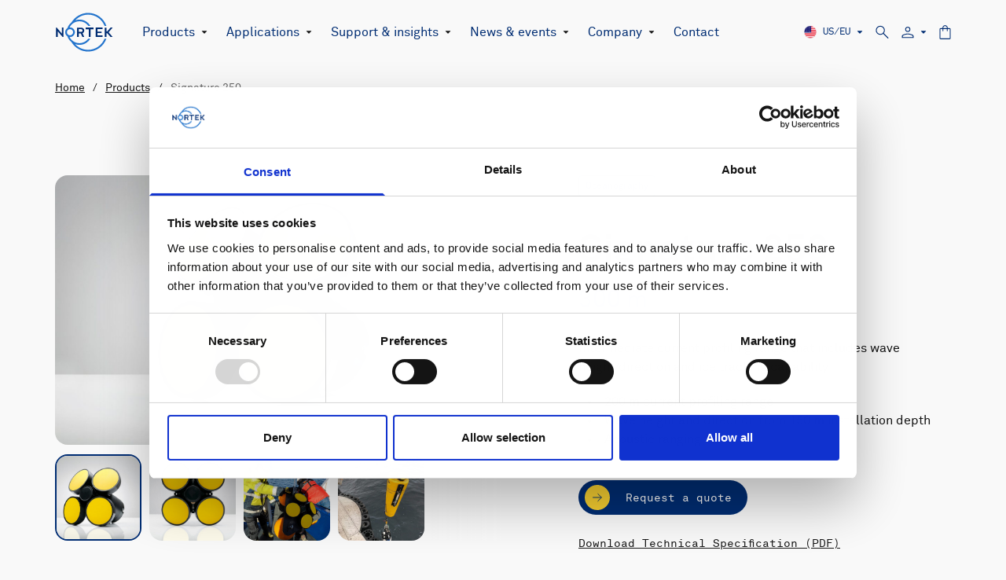

--- FILE ---
content_type: text/html; charset=UTF-8
request_url: https://www.nortekgroup.com/products/signature250?utm_source=DWB&utm_campaign=Signature250
body_size: 38232
content:

	
  
     


<!DOCTYPE html>
<html lang="en">
<head>
  <meta charset="utf-8"/>
  <meta name="viewport" content="width=device-width, initial-scale=1.0"/>

  <link rel="icon" href="/images/favicon.png">
  <link rel="stylesheet" href="/css/slick.css" charset="UTF-8">

        
  <script src="/jquery.min.js"></script>

      <script>
    window.MAPBOX_PUBLIC_TOKEN = "pk.eyJ1Ijoibm9ydGVrIiwiYSI6ImNsa3M1eHh1ZTAwODczbW51ZjltY3NzM2gifQ.4D6T5qgSD5AmMKvZVQVwXg";
  </script>

  
  
      <!-- Vite CSS -->
        
                      <style>@charset &quot;UTF-8&quot;;body,html{font-family:sans-serif;font-size:16px;color:#002d73}section{margin-bottom:20px}h2{color:#002d73;font-size:16px}*,:after,:before{box-sizing:border-box;border-width:0;border-style:solid;border-color:currentColor}:after,:before{--tw-content:&quot;&quot;}:host,html{line-height:1.5;-webkit-text-size-adjust:100%;-moz-tab-size:4;-o-tab-size:4;tab-size:4;font-family:ui-sans-serif,system-ui,sans-serif,&quot;Apple Color Emoji&quot;,&quot;Segoe UI Emoji&quot;,Segoe UI Symbol,&quot;Noto Color Emoji&quot;;font-feature-settings:normal;font-variation-settings:normal}body{margin:0;line-height:inherit}h1,h2{font-size:inherit;font-weight:inherit}a{color:inherit;text-decoration:inherit}button,input{font-family:inherit;font-feature-settings:inherit;font-variation-settings:inherit;font-size:100%;font-weight:inherit;line-height:inherit;color:inherit;margin:0;padding:0}button{text-transform:none}[type=button],[type=submit],button{-webkit-appearance:button;background-color:transparent;background-image:none}:-moz-focusring{outline:auto}:-moz-ui-invalid{box-shadow:none}::-webkit-inner-spin-button,::-webkit-outer-spin-button{height:auto}[type=search]{-webkit-appearance:textfield;outline-offset:-2px}::-webkit-search-decoration{-webkit-appearance:none}::-webkit-file-upload-button{-webkit-appearance:button;font:inherit}h1,h2,p{margin:0}fieldset{margin:0;padding:0}ul{list-style:none;margin:0;padding:0}input::-moz-placeholder{opacity:1;color:#9ca3af}img,svg,video{display:block;vertical-align:middle}img,video{max-width:100%;height:auto}[hidden]{display:none}*,:after,:before{--tw-border-spacing-x:0;--tw-border-spacing-y:0;--tw-translate-x:0;--tw-translate-y:0;--tw-rotate:0;--tw-skew-x:0;--tw-skew-y:0;--tw-scale-x:1;--tw-scale-y:1;--tw-pan-x: ;--tw-pan-y: ;--tw-pinch-zoom: ;--tw-scroll-snap-strictness:proximity;--tw-gradient-from-position: ;--tw-gradient-via-position: ;--tw-gradient-to-position: ;--tw-ordinal: ;--tw-slashed-zero: ;--tw-numeric-figure: ;--tw-numeric-spacing: ;--tw-numeric-fraction: ;--tw-ring-inset: ;--tw-ring-offset-width:0px;--tw-ring-offset-color:#fff;--tw-ring-color:rgb(59 130 246 / .5);--tw-ring-offset-shadow:0 0 #0000;--tw-ring-shadow:0 0 #0000;--tw-shadow:0 0 #0000;--tw-shadow-colored:0 0 #0000;--tw-blur: ;--tw-brightness: ;--tw-contrast: ;--tw-grayscale: ;--tw-hue-rotate: ;--tw-invert: ;--tw-saturate: ;--tw-sepia: ;--tw-drop-shadow: ;--tw-backdrop-blur: ;--tw-backdrop-brightness: ;--tw-backdrop-contrast: ;--tw-backdrop-grayscale: ;--tw-backdrop-hue-rotate: ;--tw-backdrop-invert: ;--tw-backdrop-opacity: ;--tw-backdrop-saturate: ;--tw-backdrop-sepia: }::backdrop{--tw-border-spacing-x:0;--tw-border-spacing-y:0;--tw-translate-x:0;--tw-translate-y:0;--tw-rotate:0;--tw-skew-x:0;--tw-skew-y:0;--tw-scale-x:1;--tw-scale-y:1;--tw-pan-x: ;--tw-pan-y: ;--tw-pinch-zoom: ;--tw-scroll-snap-strictness:proximity;--tw-gradient-from-position: ;--tw-gradient-via-position: ;--tw-gradient-to-position: ;--tw-ordinal: ;--tw-slashed-zero: ;--tw-numeric-figure: ;--tw-numeric-spacing: ;--tw-numeric-fraction: ;--tw-ring-inset: ;--tw-ring-offset-width:0px;--tw-ring-offset-color:#fff;--tw-ring-color:rgb(59 130 246 / .5);--tw-ring-offset-shadow:0 0 #0000;--tw-ring-shadow:0 0 #0000;--tw-shadow:0 0 #0000;--tw-shadow-colored:0 0 #0000;--tw-blur: ;--tw-brightness: ;--tw-contrast: ;--tw-grayscale: ;--tw-hue-rotate: ;--tw-invert: ;--tw-saturate: ;--tw-sepia: ;--tw-drop-shadow: ;--tw-backdrop-blur: ;--tw-backdrop-brightness: ;--tw-backdrop-contrast: ;--tw-backdrop-grayscale: ;--tw-backdrop-hue-rotate: ;--tw-backdrop-invert: ;--tw-backdrop-opacity: ;--tw-backdrop-saturate: ;--tw-backdrop-sepia: }.container{width:100%}@media (min-width:640px){.container{max-width:640px}}@media (min-width:768px){.container{max-width:768px}}@media (min-width:1024px){.container{max-width:1024px}}@media (min-width:1280px){.container{max-width:1280px}}@media (min-width:1536px){.container{max-width:1536px}}@media (min-width:1920px){.container{max-width:1920px}}.fixed{position:fixed}.absolute{position:absolute}.relative{position:relative}.bottom-\[160px\]{bottom:160px}.left-0{left:0}.left-\[50\%\]{left:50%}.right-0{right:0}.right-\[-0\.55rem\]{right:-.55rem}.right-\[1\.25rem\]{right:1.25rem}.right-\[2rem\]{right:2rem}.top-0{top:0}.top-16{top:4rem}.top-\[-0\.5rem\]{top:-.5rem}.top-\[0\.6875rem\]{top:.6875rem}.top-\[1rem\]{top:1rem}.top-full{top:100%}.isolate{isolation:isolate}.z-10{z-index:10}.z-50{z-index:50}.z-\[-1\]{z-index:-1}.mx-2{margin-left:.5rem;margin-right:.5rem}.mx-auto{margin-left:auto;margin-right:auto}.mx-xsmall{margin-left:.3125rem;margin-right:.3125rem}.my-2{margin-top:.5rem;margin-bottom:.5rem}.mb-0{margin-bottom:0}.mb-10{margin-bottom:2.5rem}.mb-5{margin-bottom:1.25rem}.mb-large{margin-bottom:.9375rem}.mb-module-spacing-medium{margin-bottom:6.25rem}.mb-xlarge{margin-bottom:1.25rem}.mb-xxxlarge{margin-bottom:2.5rem}.ml-2{margin-left:.5rem}.ml-4{margin-left:1rem}.ml-8{margin-left:2rem}.ml-auto{margin-left:auto}.ml-medium{margin-left:.625rem}.mr-2{margin-right:.5rem}.mr-3{margin-right:.75rem}.mr-9{margin-right:2.25rem}.mt-xxlarge{margin-top:1.875rem}.block{display:block}.inline-block{display:inline-block}.flex{display:flex}.inline-flex{display:inline-flex}.hidden{display:none}.aspect-square{aspect-ratio:1/1}.h-8{height:2rem}.h-\[1\.1875rem\]{height:1.1875rem}.h-\[1\.5625rem\]{height:1.5625rem}.h-\[17px\]{height:17px}.h-\[2\.25rem\]{height:2.25rem}.h-\[2px\]{height:2px}.h-\[36px\]{height:36px}.h-full{height:100%}.w-0{width:0}.w-\[0\.125rem\]{width:.125rem}.w-\[0\.9375rem\]{width:.9375rem}.w-\[1300px\]{width:1300px}.w-\[16px\]{width:16px}.w-\[17px\]{width:17px}.w-\[2\.125rem\]{width:2.125rem}.w-\[36px\]{width:36px}.w-\[4\.6875rem\]{width:4.6875rem}.w-auto{width:auto}.w-full{width:100%}.max-w-\[1180px\]{max-width:1180px}.max-w-\[1300px\]{max-width:1300px}.max-w-\[15rem\]{max-width:15rem}.max-w-\[730px\]{max-width:730px}.max-w-full{max-width:100%}.max-w-max{max-width:-moz-max-content;max-width:max-content}.flex-1{flex:1 1 0%}.flex-shrink-0{flex-shrink:0}.translate-x-\[-50\%\]{--tw-translate-x:-50%;transform:translate(var(--tw-translate-x),var(--tw-translate-y)) rotate(var(--tw-rotate)) skew(var(--tw-skew-x)) skewY(var(--tw-skew-y)) scaleX(var(--tw-scale-x)) scaleY(var(--tw-scale-y))}.flex-col{flex-direction:column}.flex-wrap{flex-wrap:wrap}.items-end{align-items:flex-end}.items-center{align-items:center}.justify-center{justify-content:center}.justify-between{justify-content:space-between}.overflow-hidden{overflow:hidden}.whitespace-nowrap{white-space:nowrap}.rounded-2xl{border-radius:1rem}.rounded-full{border-radius:9999px}.border-b{border-bottom-width:1px}.border-b-\[0\.0625rem\]{border-bottom-width:.0625rem}.border-border{--tw-border-opacity:1;border-color:rgb(197 190 176 / var(--tw-border-opacity))}.border-border-secondary{--tw-border-opacity:1;border-color:rgb(102 102 102 / var(--tw-border-opacity))}.bg-background-secondary{--tw-bg-opacity:1;background-color:rgb(246 246 243 / var(--tw-bg-opacity))}.bg-primary{--tw-bg-opacity:1;background-color:rgb(0 45 115 / var(--tw-bg-opacity))}.bg-transparent{background-color:transparent}.object-cover{-o-object-fit:cover;object-fit:cover}.p-3{padding:.75rem}.p-xlarge{padding:1.25rem}.py-4{padding-top:1rem;padding-bottom:1rem}.pb-medium{padding-bottom:.625rem}.pb-module-spacing-medium{padding-bottom:6.25rem}.pl-2{padding-left:.5rem}.pl-medium{padding-left:.625rem}.pt-\[5\.125rem\]{padding-top:5.125rem}.pt-module-spacing-medium{padding-top:6.25rem}.pt-xxlarge{padding-top:1.875rem}.text-center{text-align:center}.text-end{text-align:end}.font-primary{font-family:Akkurat-Pro,sans-serif}.font-secondary{font-family:Akkuratmono-Pro-Regular,sans-serif}.text-base{font-size:1rem;line-height:1.5rem}.text-xl{font-size:1.5625rem;line-height:130%}.text-xs{font-size:.75rem;line-height:150%}.font-semibold{font-weight:600}.text-text-heading{--tw-text-opacity:1;color:rgb(0 45 115 / var(--tw-text-opacity))}.text-text-light{--tw-text-opacity:1;color:rgb(254 252 249 / var(--tw-text-opacity))}.text-text-secondary{--tw-text-opacity:1;color:rgb(102 102 102 / var(--tw-text-opacity))}.underline{text-decoration-line:underline}.last\:mb-0:last-child{margin-bottom:0}@media (min-width:640px){.sm\:top-\[0\.9375rem\]{top:.9375rem}.sm\:h-\[2\.375rem\]{height:2.375rem}.sm\:text-2xl{font-size:1.9375rem;line-height:120%}}@media (min-width:768px){.md\:flex-row{flex-direction:row}.md\:px-xxxlarge{padding-left:2.5rem;padding-right:2.5rem}}@media (min-width:1024px){.lg\:relative{position:relative}.lg\:right-\[4\.375rem\]{right:4.375rem}.lg\:right-\[6\.25rem\]{right:6.25rem}.lg\:top-\[2rem\]{top:2rem}.lg\:z-10{z-index:10}.lg\:mb-0{margin-bottom:0}.lg\:mb-module-spacing-large{margin-bottom:8.75rem}.lg\:ml-4{margin-left:1rem}.lg\:mr-6{margin-right:1.5rem}.lg\:flex{display:flex}.lg\:hidden{display:none}.lg\:aspect-auto{aspect-ratio:auto}.lg\:h-4{height:1rem}.lg\:h-auto{height:auto}.lg\:w-auto{width:auto}.lg\:w-full{width:100%}.lg\:flex-none{flex:none}.lg\:flex-wrap-reverse{flex-wrap:wrap-reverse}.lg\:items-center{align-items:center}.lg\:bg-transparent{background-color:transparent}.lg\:pb-module-spacing-large{padding-bottom:8.75rem}.lg\:pt-module-spacing-large{padding-top:8.75rem}.lg\:text-normal{font-size:1rem;line-height:150%}}@media (min-width:1280px){.xl\:right-20{right:5rem}}:root{--swiper-theme-color:#007aff}:host{position:relative;display:block;margin-left:auto;margin-right:auto;z-index:1}:root{--plyr-color-main:#002D73}@font-face{font-family:Akkurat-Pro;src:url(/build/assets/lineto-akkurat-pro-regular.75109ef3.eot);src:url(/build/assets/lineto-akkurat-pro-regular.75109ef3.eot?#iefix) format(&quot;embedded-opentype&quot;),url(/build/assets/lineto-akkurat-pro-regular.1abbadee.woff2) format(&quot;woff2&quot;),url(/build/assets/lineto-akkurat-pro-regular.60e086e8.woff) format(&quot;woff&quot;);font-weight:400;font-style:normal;font-display:auto}@font-face{font-family:Akkurat-Pro;src:url(/build/assets/lineto-akkurat-pro-bold.b2fab432.eot);src:url(/build/assets/lineto-akkurat-pro-bold.b2fab432.eot?#iefix) format(&quot;embedded-opentype&quot;),url(/build/assets/lineto-akkurat-pro-bold.768dacc7.woff2) format(&quot;woff2&quot;),url(/build/assets/lineto-akkurat-pro-bold.95722239.woff) format(&quot;woff&quot;);font-weight:700;font-style:normal;font-display:auto}@font-face{font-family:Akkurat-Pro;src:url(/build/assets/lineto-akkurat-pro-italic.fccaaa74.eot);src:url(/build/assets/lineto-akkurat-pro-italic.fccaaa74.eot?#iefix) format(&quot;embedded-opentype&quot;),url(/build/assets/lineto-akkurat-pro-italic.f495846d.woff2) format(&quot;woff2&quot;),url(/build/assets/lineto-akkurat-pro-italic.48d4b3d3.woff) format(&quot;woff&quot;);font-weight:400;font-style:italic;font-display:auto}@font-face{font-family:Akkuratmono-Pro-Regular;src:url(/build/assets/lineto-akkuratmono-pro-regular.7f679eda.eot);src:url(/build/assets/lineto-akkuratmono-pro-regular.7f679eda.eot?#iefix) format(&quot;embedded-opentype&quot;),url(/build/assets/lineto-akkuratmono-pro-regular.a6b77485.woff2) format(&quot;woff2&quot;),url(/build/assets/lineto-akkuratmono-pro-regular.30992e0f.woff) format(&quot;woff&quot;);font-weight:400;font-style:normal;font-display:auto}[data-dropdown-container]{padding-top:.3125rem;padding-bottom:.3125rem}.dropdown-menu-container{visibility:hidden;position:absolute;top:100%;left:auto;z-index:50;display:flex;width:100%;align-items:flex-start;opacity:0}@media (min-width:1024px){.dropdown-menu-container{width:18.75rem}}.dropdown-menu-container .dropdown-menu-list{z-index:50;display:inline-flex;width:100%;min-width:8rem;flex-direction:column;border-radius:.5rem;border-width:1px;--tw-border-opacity:1;border-color:rgb(0 45 115 / var(--tw-border-opacity));--tw-bg-opacity:1;background-color:rgb(246 246 243 / var(--tw-bg-opacity));padding-top:.625rem;padding-bottom:.625rem}@media (min-width:1024px){.dropdown-menu-container .dropdown-menu-list{width:auto}}.dropdown-menu-container .dropdown-menu-list .dropdown-menu-list-item{position:relative;padding:.3125rem .9375rem;font-size:.875rem;line-height:150%;--tw-text-opacity:1;color:rgb(21 21 21 / var(--tw-text-opacity))}.dropdown-menu-container .dropdown-menu-list .dropdown-menu-list-item a{position:relative;display:flex}.dropdown-menu-container .dropdown-menu-list .dropdown-menu-list-item .dropdown-menu-list-item{padding-left:.9375rem}.dropdown-menu-container .dropdown-menu-list.multi-layers .dropdown-menu-list-item .hamburger-arrow svg{margin-right:.15rem;height:.3rem;width:.7rem}@media (min-width:1024px){.dropdown-menu-container .dropdown-menu-list.multi-layers .dropdown-menu-list-item .hamburger-arrow svg{--tw-rotate:-90deg;transform:translate(var(--tw-translate-x),var(--tw-translate-y)) rotate(var(--tw-rotate)) skew(var(--tw-skew-x)) skewY(var(--tw-skew-y)) scaleX(var(--tw-scale-x)) scaleY(var(--tw-scale-y))}}.dropdown-menu-container .dropdown-menu-list.multi-layers .dropdown-menu-list-item .hamburger-arrow svg path{fill:currentColor}.dropdown-menu-container .dropdown-menu-list.multi-layers .dropdown-menu-list-item .dropdown-menu-list-item{padding-left:.9375rem}.level-2 .dropdown-menu-container{left:100%;top:0}[data-dropdown-container][data-dropdown-right-aligned] .dropdown-menu-container{left:auto;right:0;justify-content:flex-end}.hamburger{position:relative;transform:rotate(0)}.hamburger-line{height:.125rem;width:2rem;--tw-bg-opacity:1;background-color:rgb(0 45 115 / var(--tw-bg-opacity));opacity:1;left:0;transform:rotate(0)}.hamburger .hamburger-line:first-child{top:0;transform-origin:left center}.hamburger .hamburger-line:nth-child(2){top:1.125rem;transform-origin:left center}.hamburger .hamburger-line:nth-child(3){top:2.25rem;transform-origin:left center}.language-switcher{position:relative;display:none}@media (min-width:1024px){.language-switcher{display:block}}.large-title{font-size:2.4375rem;line-height:120%;font-weight:400}@media (min-width:1024px){.large-title{font-size:3.8125rem;line-height:120%}}.h3{font-size:1.25rem;line-height:130%}@media (min-width:1024px){.h3{font-size:1.9375rem;line-height:120%}}.h3:not([class*=text-]){--tw-text-opacity:1;color:rgb(0 45 115 / var(--tw-text-opacity))}.h4{font-size:1rem;line-height:150%}@media (min-width:1024px){.h4{font-size:1.5625rem;line-height:130%}}.h4:not([class*=text-]){--tw-text-opacity:1;color:rgb(0 45 115 / var(--tw-text-opacity))}.h5{font-size:1rem;line-height:150%}@media (min-width:1024px){.h5{font-size:1.25rem;line-height:130%}}.h5:not([class*=text-]){--tw-text-opacity:1;color:rgb(0 45 115 / var(--tw-text-opacity))}.body-text{font-size:1rem;line-height:150%}.small-body-text{font-size:.875rem;line-height:150%}.btn{position:relative;display:inline-flex;height:2.75rem;align-items:center;border-radius:9999px;padding:.5rem 1.25rem;font-family:Akkuratmono-Pro-Regular,sans-serif;font-size:.875rem;line-height:150%;--tw-text-opacity:1;color:rgb(0 45 115 / var(--tw-text-opacity))}.btn:not([class*=mb-]){margin-bottom:.9375rem}.btn.normal{border-width:1px;--tw-border-opacity:1;border-color:rgb(0 45 115 / var(--tw-border-opacity));background-color:transparent;--tw-text-opacity:1;color:rgb(0 45 115 / var(--tw-text-opacity))}.btn.dark{--tw-bg-opacity:1;background-color:rgb(0 45 115 / var(--tw-bg-opacity));padding-left:.5rem;--tw-text-opacity:1;color:rgb(254 252 249 / var(--tw-text-opacity))}.btn .icon{margin-right:1.25rem;display:flex;height:32px;width:32px;flex-shrink:0;align-items:center;justify-content:center;overflow:hidden;border-width:1px;border-color:transparent;--tw-text-opacity:1;color:rgb(21 21 21 / var(--tw-text-opacity))}.btn.dark .icon{border-radius:9999px;--tw-bg-opacity:1;background-color:rgb(247 207 49 / var(--tw-bg-opacity))}.input{height:3.25rem;width:100%;-webkit-appearance:none;-moz-appearance:none;appearance:none;border-radius:.25rem;border-width:1px;--tw-border-opacity:1;border-color:rgb(0 45 115 / var(--tw-border-opacity));--tw-bg-opacity:1;background-color:rgb(249 249 249 / var(--tw-bg-opacity));padding-left:.9375rem;padding-right:.9375rem}.freeform-form .freeform-label,.input-label{display:block;font-size:1rem;line-height:150%}.freeform-form .freeform-label:not(.freeform-input-only-label),.input-label:not(.freeform-input-only-label){margin-bottom:.625rem}.freeform-form .freeform-label.empty{display:none}.input-container{margin-bottom:.9375rem}.checkbox label input,.freeform-column.checkbox label.freeform-label input{margin-right:.625rem;height:1.25rem;width:1.25rem;--tw-translate-y:.25rem;transform:translate(var(--tw-translate-x),var(--tw-translate-y)) rotate(var(--tw-rotate)) skew(var(--tw-skew-x)) skewY(var(--tw-skew-y)) scaleX(var(--tw-scale-x)) scaleY(var(--tw-scale-y));border-radius:.25rem}.freeform-required:after{content:&quot; *&quot;;--tw-text-opacity:1;color:rgb(210 38 48 / var(--tw-text-opacity))}.frontpage-hero-media{will-change:transform}.update{display:none}.modal{position:fixed;top:0;left:0;right:0;bottom:0;z-index:99998;display:flex;height:100%;width:100%;overflow-y:auto;--tw-bg-opacity:1;background-color:rgb(249 249 249 / var(--tw-bg-opacity));padding:8.75rem 1.25rem 6.25rem;opacity:1}@media (min-width:1024px){.modal{padding-left:3.75rem;padding-right:3.75rem}}.modal .modal-content{margin:auto}.modal.closed{visibility:hidden;opacity:0}#cart{visibility:hidden;position:fixed;top:0;right:0;bottom:0;z-index:50;height:100%;width:100%;max-width:650px;overflow-y:auto;--tw-bg-opacity:1;background-color:rgb(249 249 249 / var(--tw-bg-opacity));padding:1.25rem;opacity:0;--tw-shadow:0 10px 15px -3px rgb(0 0 0 / .1),0 4px 6px -4px rgb(0 0 0 / .1);--tw-shadow-colored:0 10px 15px -3px var(--tw-shadow-color),0 4px 6px -4px var(--tw-shadow-color);box-shadow:var(--tw-ring-offset-shadow,0 0 #0000),var(--tw-ring-shadow,0 0 #0000),var(--tw-shadow)}@media (min-width:1024px){#cart{padding:6.25rem}}:root{--ss-primary-color:#5897fb;--ss-bg-color:#ffffff;--ss-font-color:#4d4d4d;--ss-font-placeholder-color:#8d8d8d;--ss-disabled-color:#dcdee2;--ss-border-color:#dcdee2;--ss-highlight-color:#fffb8c;--ss-success-color:#00b755;--ss-error-color:#dc3545;--ss-main-height:30px;--ss-content-height:400px;--ss-spacing-l:7px;--ss-spacing-m:5px;--ss-spacing-s:3px;--ss-animation-timing:.2s;--ss-border-radius:4px}html{scroll-behavior:smooth}body{--tw-bg-opacity:1;background-color:rgb(249 249 249 / var(--tw-bg-opacity));font-family:Akkurat-Pro,sans-serif;--tw-text-opacity:1;color:rgb(21 21 21 / var(--tw-text-opacity))}body *{box-sizing:border-box}.container{margin-left:auto;margin-right:auto;width:100%;max-width:1780px;padding-left:1.25rem;padding-right:1.25rem}@media (min-width:1024px){.container{padding-left:70px;padding-right:70px}}@media (min-width:1920px){.container{padding-left:0;padding-right:0}}.container.xsmall{max-width:1180px}@media (min-width:1024px){.container.xsmall{padding-left:98px;padding-right:98px}}@media (min-width:1920px){.container.xsmall{padding-left:0;padding-right:0}}.svg-fill-current svg path{fill:currentColor}</style>
    <!-- Vite CSS END -->

    <link rel="stylesheet" href="https://www.nortekgroup.com/build/assets/tailwind.3db22763.css">
        <link rel="stylesheet" href="https://www.nortekgroup.com/build/assets/app.02984f25.css">
  <title>Nortek | Signature 250 | Current profiler</title>
<script>dataLayer = [];
(function(w,d,s,l,i){w[l]=w[l]||[];w[l].push({'gtm.start':
new Date().getTime(),event:'gtm.js'});var f=d.getElementsByTagName(s)[0],
j=d.createElement(s),dl=l!='dataLayer'?'&l='+l:'';j.async=true;j.src=
'https://www.googletagmanager.com/gtm.js?id='+i+dl;f.parentNode.insertBefore(j,f);
})(window,document,'script','dataLayer','GTM-MNSDZL6');
</script><meta name="generator" content="SEOmatic">
<meta name="description" content="Intermediate current profiling range that includes wave height/direction and ice tracking capability. Current profiling range of 200 m, measures wave…">
<meta name="referrer" content="no-referrer-when-downgrade">
<meta name="robots" content="all">
<meta content="en" property="og:locale">
<meta content="Nortek" property="og:site_name">
<meta content="website" property="og:type">
<meta content="https://www.nortekgroup.com/products/signature250" property="og:url">
<meta content="Signature 250 | Current profiler" property="og:title">
<meta content="Intermediate current profiling range that includes wave height/direction and ice tracking capability. Current profiling range of 200 m, measures wave…" property="og:description">
<meta content="https://www.nortekgroup.com/assets/images/_1200x630_crop_center-center_82_none/Signature250-1500x844.jpg?mtime=1705922019" property="og:image">
<meta content="1200" property="og:image:width">
<meta content="630" property="og:image:height">
<meta content="https://www.instagram.com/nortek" property="og:see_also">
<meta content="https://www.youtube.com/user/NortekInfo" property="og:see_also">
<meta content="https://www.linkedin.com/company/431397" property="og:see_also">
<meta name="twitter:card" content="summary_large_image">
<meta name="twitter:creator" content="@">
<meta name="twitter:title" content="Signature 250 | Current profiler">
<meta name="twitter:description" content="Intermediate current profiling range that includes wave height/direction and ice tracking capability. Current profiling range of 200 m, measures wave…">
<meta name="twitter:image" content="https://www.nortekgroup.com/assets/images/_1200x630_crop_center-center_82_none/Signature250-1500x844.jpg?mtime=1705922019">
<meta name="twitter:image:width" content="1200">
<meta name="twitter:image:height" content="630">
<link href="https://www.nortekgroup.com/products/signature250" rel="canonical">
<link href="https://www.nortekgroup.com/" rel="home">
<link type="text/plain" href="https://www.nortekgroup.com/humans.txt" rel="author">
<link href="https://www.nortekgroup.com/cpresources/ae8d069f/css/front-end/plugin/freeform.css?v=1762357767" rel="stylesheet"></head>

<body>
      <div class="max-w-full pt-[5.125rem]">
    
<header class="text-text-heading transition-colors main-header fixed top-0 left-0 right-0 z-50">
  <div class="container flex items-center py-4 main-navigation-container menu-close">
    <nav class="flex lg:flex-wrap-reverse justify-between items-center flex-1 body-text lg:relative lg:w-auto lg:h-auto lg:bg-transparent lg:z-10 main-navigation">
      <div class="flex items-center main-links-container">
        <div class="mr-9 main-menu-logo">
          <a href="https://www.nortekgroup.com/" title="Frontpage" class="block w-[4.6875rem]">
            <svg width="75" height="50" viewBox="0 0 103 71" xmlns="http://www.w3.org/2000/svg">
  <g fill="none" fill-rule="evenodd">
    <path fill="#002D73" d="M98.5441655 27.1500019l-6.0357447 6.9258874h-1.2834046v-6.903347h-3.0924861v16.8774592h3.0924861v-6.9031072h1.3271104l5.9920389 6.875771h3.7635265l-5.4653959-6.3794033-1.7583731-2.0569284 1.7583731-2.0566885 5.4653959-6.3796432zM45.1770066 29.880331h-4.0758422v5.0708966h4.1232639c1.7504878 0 2.7567462-.9090345 2.7567462-2.5113104 0-1.3635517-1.0546478-2.5595862-2.8041679-2.5595862zm2.5404454 14.2556207L44.8890895 37.7254h-3.7646981v6.4105517h-3.1160378V27.1776069h7.168653c4.0516475 0 5.8972206 2.5354483 5.8972206 5.2623103 0 2.2723449-1.2465119 4.0662759-3.1162797 4.7597587l3.1162797 6.9362758H47.717452zM71.8909029 44.1498793V27.1536379h12.134377v2.8048276h-9.0345497v4.3083793h7.5460906v2.7806897h-7.5460906v4.2977586h9.0345497v2.8045862zM3.05172818 33.6121759v10.5398275H.00004838V27.1555207l1.4122457.008931 9.16036222 10.8311724V27.1555207h3.0516798v16.9964827h-1.6387083zM62.3332877 30.0237828V44.1118862h-3.092085V30.0237828h-5.6175296v-2.8702414h14.1427805v2.8702414z"/>
    <path d="M25.3382814 29.9332655c3.0819232 0 5.5800278 2.4924828 5.5800278 5.5669311 0 3.0746896-2.4981046 5.566931-5.5800278 5.566931-3.0816812 0-5.5797859-2.4922414-5.5797859-5.566931 0-3.0744483 2.4981047-5.5669311 5.5797859-5.5669311zm2.7981192 23.6365862c6.4055516 10.5391035 17.5953667 16.8299311 29.9329793 16.8299311 15.1780725 0 28.1234564-9.6957242 32.9546577-23.2028276h-3.3095955c-4.6821618 11.7686896-16.201509 20.1158276-29.6450622 20.1158276-9.1310866 0-17.5731076-3.7816897-23.5508966-10.346 2.455038.8918965 5.0833103 1.3864827 7.8001352 1.3864827 8.3486294 0 15.6648702-4.4807241 19.6683702-11.1563103h-3.710502c-3.6098519 4.8893793-9.417794 8.0693103-15.9578682 8.0693103-7.6457729 0-14.520702-4.4211034-17.7954571-11.0913793.2685613.0248621.5397841.0412759.81512.0412759 4.8249107 0 8.7364708-3.9023793 8.7364708-8.7159655 0-4.8135863-3.9115601-8.7157242-8.7364708-8.7157242-.2763037 0-.5484942.015931-.8182653.0410345 3.2788681-6.6656897 10.1746047-11.0913793 17.7986024-11.0913793 6.6445954 0 12.5306864 3.2837241 16.1272312 8.3063448h3.6780811c-3.9718049-6.8052069-11.3591782-11.3933448-19.8053123-11.3933448-2.6038356 0-5.1321836.4521034-7.5039919 1.2795517C40.905405 7.50212759 49.3525069 3.68736897 58.0693799 3.68736897c13.5342834 0 25.1179885 8.45913793 29.7384538 20.35310343h3.2967723C86.340666 10.4102655 73.3355212.60036897 58.0693799.60036897c-11.9432387 0-23.4226646 6.49310344-29.9588677 16.94458623l-.0890365.1436207c-3.3497588 2.6720689-5.9519007 6.2715172-7.3818085 10.4717586-2.4255205 1.5486896-4.0376146 4.2535862-4.0376146 7.3398621 0 3.0848275 1.6106424 5.789 4.0342273 7.337931 1.4182944 4.1727241 3.9848701 7.7531034 7.2937397 10.4184138l.206381.3133103z" fill="#2374CC"/>
  </g>
</svg>          </a>
        </div>
        <ul class="hidden lg:flex lg:items-center main-links">
                                              <li class="text-xl lg:text-normal mb-5 lg:mb-0 last:mb-0 relative lg:mr-6 font-primary level-1" data-dropdown-container data-dropdown-hoverable>
                <div class="flex items-center">
                                                            <button class="items-center hidden lg:flex level-1-button" data-dropdown-trigger aria-label="Open dropdown menu" aria-controls="dropdown-menu-79ee5d86-65f6-49d9-a206-c73df56038c0">
                                          Products
                                                                </button>
                                        <button class="h-8 lg:h-4 flex items-center w-full lg:w-auto level-1-button" data-dropdown-trigger aria-label="Open dropdown menu" aria-controls="dropdown-menu-79ee5d86-65f6-49d9-a206-c73df56038c0">
                      <span class="items-center flex lg:hidden flex-1 lg:flex-none">
                        Products
                                              </span>
                      <span class="hamburger-arrow pl-2"><svg width="8" height="4" viewBox="0 0 8 4" fill="none" xmlns="http://www.w3.org/2000/svg">
<path d="M4 4L0.535899 0.25L7.4641 0.25L4 4Z" fill="#151515"/>
</svg>
</span>
                    </button>
                                  </div>
                <div id="dropdown-menu-79ee5d86-65f6-49d9-a206-c73df56038c0" aria-expanded="false" class="dropdown-menu-container dropdown-lvl-1" data-dropdown>
                  <ul class="dropdown-menu-list multi-layers isolate">
                                          <li class="dropdown-menu-list-item level-2 isolate" >
                                                  <a href="https://www.nortekgroup.com/products"  class="w-full flex items-center justify-between level-2-button">
                                                  All products
                          
                                                                            </a>
                        
                                              </li>
                                          <li class="dropdown-menu-list-item level-2 isolate" data-dropdown-container data-dropdown-hoverable>
                                                  <a href="https://www.nortekgroup.com/oceanography"  data-dropdown-trigger="dropdown-menu-455a5600-9f0b-4c86-a2af-b8808b104844" aria-label="Open dropdown menu" aria-controls="dropdown-menu-455a5600-9f0b-4c86-a2af-b8808b104844" class="w-full flex items-center justify-between level-2-button">
                                                  Oceanography
                          
                                                      <button class="h-8 lg:h-4 flex items-center ml-auto w-auto level-2-button" data-dropdown-trigger aria-label="Open dropdown menu" aria-controls="dropdown-menu-455a5600-9f0b-4c86-a2af-b8808b104844">
                              <span class="hamburger-arrow pl-2"><svg width="8" height="4" viewBox="0 0 8 4" fill="none" xmlns="http://www.w3.org/2000/svg">
<path d="M4 4L0.535899 0.25L7.4641 0.25L4 4Z" fill="#151515"/>
</svg>
</span>
                            </button>
                                                                            </a>
                        
                                                  <div id="dropdown-menu-455a5600-9f0b-4c86-a2af-b8808b104844" aria-expanded="false" class="dropdown-menu-container dropdown-lvl-2 z-[-1]" data-dropdown>
                            <ul class="dropdown-menu-list multi-layers">
                                                              <li class="dropdown-menu-list-item">
                                                                      <a href="https://www.nortekgroup.com/oceanography/signature-adcp-series"  data- class="flex items-center">
                                      Signature ADCP series
                                                                          </a>
                                                                  </li>
                                                              <li class="dropdown-menu-list-item">
                                                                      <a href="https://www.nortekgroup.com/oceanography/aquadopp-series"  data- class="flex items-center">
                                      Aquadopp ADCP series
                                                                          </a>
                                                                  </li>
                                                              <li class="dropdown-menu-list-item">
                                                                      <a href="https://www.nortekgroup.com/oceanography/awac-series"  data- class="flex items-center">
                                      AWAC ADCP series
                                                                          </a>
                                                                  </li>
                                                              <li class="dropdown-menu-list-item">
                                                                      <a href="https://www.nortekgroup.com/products/vector-300-m-gen2"  data- class="flex items-center">
                                      Vector
                                                                          </a>
                                                                  </li>
                                                              <li class="dropdown-menu-list-item">
                                                                      <a href="https://www.nortekgroup.com/products?depth=all&amp;feature=all&amp;family=2d-profiler"  data- class="flex items-center">
                                      2D Horizontal Profiler
                                                                          </a>
                                                                  </li>
                                                              <li class="dropdown-menu-list-item">
                                                                      <a href="https://www.nortekgroup.com/info/eco"  data- class="flex items-center">
                                      Eco
                                                                          </a>
                                                                  </li>
                                                          </ul>
                          </div>
                                              </li>
                                          <li class="dropdown-menu-list-item level-2 isolate" data-dropdown-container data-dropdown-hoverable>
                                                  <a href="https://www.nortekgroup.com/subsea-navigation"  data-dropdown-trigger="dropdown-menu-67f097a9-f6b0-47a4-8e3c-a8e00c5346b3" aria-label="Open dropdown menu" aria-controls="dropdown-menu-67f097a9-f6b0-47a4-8e3c-a8e00c5346b3" class="w-full flex items-center justify-between level-2-button">
                                                  Subsea navigation
                          
                                                      <button class="h-8 lg:h-4 flex items-center ml-auto w-auto level-2-button" data-dropdown-trigger aria-label="Open dropdown menu" aria-controls="dropdown-menu-67f097a9-f6b0-47a4-8e3c-a8e00c5346b3">
                              <span class="hamburger-arrow pl-2"><svg width="8" height="4" viewBox="0 0 8 4" fill="none" xmlns="http://www.w3.org/2000/svg">
<path d="M4 4L0.535899 0.25L7.4641 0.25L4 4Z" fill="#151515"/>
</svg>
</span>
                            </button>
                                                                            </a>
                        
                                                  <div id="dropdown-menu-67f097a9-f6b0-47a4-8e3c-a8e00c5346b3" aria-expanded="false" class="dropdown-menu-container dropdown-lvl-2 z-[-1]" data-dropdown>
                            <ul class="dropdown-menu-list multi-layers">
                                                              <li class="dropdown-menu-list-item">
                                                                      <a href="https://www.nortekgroup.com/subsea-navigation/dvl-series"  data- class="flex items-center">
                                      DVL series
                                                                          </a>
                                                                  </li>
                                                              <li class="dropdown-menu-list-item">
                                                                      <a href="https://www.nortekgroup.com/nucleus"  data- class="flex items-center">
                                      Nucleus 1000
                                                                          </a>
                                                                  </li>
                                                          </ul>
                          </div>
                                              </li>
                                          <li class="dropdown-menu-list-item level-2 isolate" >
                                                  <a href="https://www.nortekgroup.com/vessel-mounted"  class="w-full flex items-center justify-between level-2-button">
                                                  Vessel-mounted
                          
                                                                            </a>
                        
                                              </li>
                                          <li class="dropdown-menu-list-item level-2 isolate" >
                                                  <a href="https://www.nortekgroup.com/software"  class="w-full flex items-center justify-between level-2-button">
                                                  Software
                          
                                                                            </a>
                        
                                              </li>
                                          <li class="dropdown-menu-list-item level-2 isolate" >
                                                  <a href="https://www.nortekgroup.com/webshop"  class="w-full flex items-center justify-between level-2-button">
                                                  Spare parts &amp; Webshop
                          
                                                                            </a>
                        
                                              </li>
                                          <li class="dropdown-menu-list-item level-2 isolate" >
                                                  <a href="https://www.nortekgroup.com/product-archive"  class="w-full flex items-center justify-between level-2-button">
                                                  Archive: Legacy products
                          
                                                                            </a>
                        
                                              </li>
                                      </ul>
                </div>
              </li>
                                                <li class="text-xl lg:text-normal mb-5 lg:mb-0 last:mb-0 relative lg:mr-6 font-primary level-1" data-dropdown-container data-dropdown-hoverable>
                <div class="flex items-center">
                                                            <button class="items-center hidden lg:flex level-1-button" data-dropdown-trigger aria-label="Open dropdown menu" aria-controls="dropdown-menu-caf248a6-3f47-4c10-96d9-ada7061c94f6">
                                          Applications
                                                                </button>
                                        <button class="h-8 lg:h-4 flex items-center w-full lg:w-auto level-1-button" data-dropdown-trigger aria-label="Open dropdown menu" aria-controls="dropdown-menu-caf248a6-3f47-4c10-96d9-ada7061c94f6">
                      <span class="items-center flex lg:hidden flex-1 lg:flex-none">
                        Applications
                                              </span>
                      <span class="hamburger-arrow pl-2"><svg width="8" height="4" viewBox="0 0 8 4" fill="none" xmlns="http://www.w3.org/2000/svg">
<path d="M4 4L0.535899 0.25L7.4641 0.25L4 4Z" fill="#151515"/>
</svg>
</span>
                    </button>
                                  </div>
                <div id="dropdown-menu-caf248a6-3f47-4c10-96d9-ada7061c94f6" aria-expanded="false" class="dropdown-menu-container dropdown-lvl-1" data-dropdown>
                  <ul class="dropdown-menu-list multi-layers isolate">
                                          <li class="dropdown-menu-list-item level-2 isolate" >
                                                  <a href="https://www.nortekgroup.com/applications/marine-science-and-research"  class="w-full flex items-center justify-between level-2-button">
                                                  Marine science and research
                          
                                                                            </a>
                        
                                              </li>
                                          <li class="dropdown-menu-list-item level-2 isolate" >
                                                  <a href="https://www.nortekgroup.com/applications/marine-autonomy"  class="w-full flex items-center justify-between level-2-button">
                                                  Marine autonomy
                          
                                                                            </a>
                        
                                              </li>
                                          <li class="dropdown-menu-list-item level-2 isolate" >
                                                  <a href="https://www.nortekgroup.com/applications/defense-security"  class="w-full flex items-center justify-between level-2-button">
                                                  Defense and security
                          
                                                                            </a>
                        
                                              </li>
                                          <li class="dropdown-menu-list-item level-2 isolate" >
                                                  <a href="https://www.nortekgroup.com/applications/renewable-energy"  class="w-full flex items-center justify-between level-2-button">
                                                  Renewable energy
                          
                                                                            </a>
                        
                                              </li>
                                          <li class="dropdown-menu-list-item level-2 isolate" >
                                                  <a href="https://www.nortekgroup.com/applications/marine-operations"  class="w-full flex items-center justify-between level-2-button">
                                                  Marine operations
                          
                                                                            </a>
                        
                                              </li>
                                          <li class="dropdown-menu-list-item level-2 isolate" >
                                                  <a href="https://www.nortekgroup.com/applications/coastal-engineering"  class="w-full flex items-center justify-between level-2-button">
                                                  Coastal engineering
                          
                                                                            </a>
                        
                                              </li>
                                          <li class="dropdown-menu-list-item level-2 isolate" >
                                                  <a href="https://www.nortekgroup.com/applications/marine-resources"  class="w-full flex items-center justify-between level-2-button">
                                                  Marine resources
                          
                                                                            </a>
                        
                                              </li>
                                      </ul>
                </div>
              </li>
                                                <li class="text-xl lg:text-normal mb-5 lg:mb-0 last:mb-0 relative lg:mr-6 font-primary level-1" data-dropdown-container data-dropdown-hoverable>
                <div class="flex items-center">
                                                            <button class="items-center hidden lg:flex level-1-button" data-dropdown-trigger aria-label="Open dropdown menu" aria-controls="dropdown-menu-ee0688c6-0363-44da-8a2b-6f297872af51">
                                          Support &amp; insights
                                                                </button>
                                        <button class="h-8 lg:h-4 flex items-center w-full lg:w-auto level-1-button" data-dropdown-trigger aria-label="Open dropdown menu" aria-controls="dropdown-menu-ee0688c6-0363-44da-8a2b-6f297872af51">
                      <span class="items-center flex lg:hidden flex-1 lg:flex-none">
                        Support &amp; insights
                                              </span>
                      <span class="hamburger-arrow pl-2"><svg width="8" height="4" viewBox="0 0 8 4" fill="none" xmlns="http://www.w3.org/2000/svg">
<path d="M4 4L0.535899 0.25L7.4641 0.25L4 4Z" fill="#151515"/>
</svg>
</span>
                    </button>
                                  </div>
                <div id="dropdown-menu-ee0688c6-0363-44da-8a2b-6f297872af51" aria-expanded="false" class="dropdown-menu-container dropdown-lvl-1" data-dropdown>
                  <ul class="dropdown-menu-list multi-layers isolate">
                                          <li class="dropdown-menu-list-item level-2 isolate" >
                                                  <a href="https://support.nortekgroup.com/hc/en-us/categories/360001447411-Manuals" target="_blank" class="w-full flex items-center justify-between level-2-button">
                                                  Instrument manuals
                                                      <span class="pl-medium svg-fill-current"><svg width="20" height="21" viewBox="0 0 24 25" fill="none" xmlns="http://www.w3.org/2000/svg">
<path d="M5.3077 20.6018C4.80257 20.6018 4.375 20.4268 4.025 20.0768C3.675 19.7268 3.5 19.2992 3.5 18.7941V5.40951C3.5 4.90437 3.675 4.47681 4.025 4.12681C4.375 3.77681 4.80257 3.60181 5.3077 3.60181H11.6153V5.10178H5.3077C5.23077 5.10178 5.16024 5.13383 5.09612 5.19793C5.03202 5.26205 4.99997 5.33257 4.99997 5.40951V18.7941C4.99997 18.871 5.03202 18.9415 5.09612 19.0056C5.16024 19.0697 5.23077 19.1018 5.3077 19.1018H18.6922C18.7692 19.1018 18.8397 19.0697 18.9038 19.0056C18.9679 18.9415 19 18.871 19 18.7941V12.4864H20.5V18.7941C20.5 19.2992 20.325 19.7268 19.975 20.0768C19.625 20.4268 19.1974 20.6018 18.6922 20.6018H5.3077ZM9.7192 15.4364L8.66538 14.3826L17.9461 5.10178H14V3.60181H20.5V10.1018H19V6.15561L9.7192 15.4364Z" fill="#002D73"/>
</svg>
</span>
                          
                                                                            </a>
                        
                                              </li>
                                          <li class="dropdown-menu-list-item level-2 isolate" >
                                                  <a href="https://support.nortekgroup.com/hc/en-us/categories/360001412211-Frequently-Asked-Questions" target="_blank" class="w-full flex items-center justify-between level-2-button">
                                                  FAQ
                                                      <span class="pl-medium svg-fill-current"><svg width="20" height="21" viewBox="0 0 24 25" fill="none" xmlns="http://www.w3.org/2000/svg">
<path d="M5.3077 20.6018C4.80257 20.6018 4.375 20.4268 4.025 20.0768C3.675 19.7268 3.5 19.2992 3.5 18.7941V5.40951C3.5 4.90437 3.675 4.47681 4.025 4.12681C4.375 3.77681 4.80257 3.60181 5.3077 3.60181H11.6153V5.10178H5.3077C5.23077 5.10178 5.16024 5.13383 5.09612 5.19793C5.03202 5.26205 4.99997 5.33257 4.99997 5.40951V18.7941C4.99997 18.871 5.03202 18.9415 5.09612 19.0056C5.16024 19.0697 5.23077 19.1018 5.3077 19.1018H18.6922C18.7692 19.1018 18.8397 19.0697 18.9038 19.0056C18.9679 18.9415 19 18.871 19 18.7941V12.4864H20.5V18.7941C20.5 19.2992 20.325 19.7268 19.975 20.0768C19.625 20.4268 19.1974 20.6018 18.6922 20.6018H5.3077ZM9.7192 15.4364L8.66538 14.3826L17.9461 5.10178H14V3.60181H20.5V10.1018H19V6.15561L9.7192 15.4364Z" fill="#002D73"/>
</svg>
</span>
                          
                                                                            </a>
                        
                                              </li>
                                          <li class="dropdown-menu-list-item level-2 isolate" >
                                                  <a href="https://support.nortekgroup.com/hc/en-us/categories/360002470439-Papers-and-technical-notes" target="_blank" class="w-full flex items-center justify-between level-2-button">
                                                  Papers &amp; technical notes
                                                      <span class="pl-medium svg-fill-current"><svg width="20" height="21" viewBox="0 0 24 25" fill="none" xmlns="http://www.w3.org/2000/svg">
<path d="M5.3077 20.6018C4.80257 20.6018 4.375 20.4268 4.025 20.0768C3.675 19.7268 3.5 19.2992 3.5 18.7941V5.40951C3.5 4.90437 3.675 4.47681 4.025 4.12681C4.375 3.77681 4.80257 3.60181 5.3077 3.60181H11.6153V5.10178H5.3077C5.23077 5.10178 5.16024 5.13383 5.09612 5.19793C5.03202 5.26205 4.99997 5.33257 4.99997 5.40951V18.7941C4.99997 18.871 5.03202 18.9415 5.09612 19.0056C5.16024 19.0697 5.23077 19.1018 5.3077 19.1018H18.6922C18.7692 19.1018 18.8397 19.0697 18.9038 19.0056C18.9679 18.9415 19 18.871 19 18.7941V12.4864H20.5V18.7941C20.5 19.2992 20.325 19.7268 19.975 20.0768C19.625 20.4268 19.1974 20.6018 18.6922 20.6018H5.3077ZM9.7192 15.4364L8.66538 14.3826L17.9461 5.10178H14V3.60181H20.5V10.1018H19V6.15561L9.7192 15.4364Z" fill="#002D73"/>
</svg>
</span>
                          
                                                                            </a>
                        
                                              </li>
                                          <li class="dropdown-menu-list-item level-2 isolate" >
                                                  <a href="https://support.nortekgroup.com/hc/en-us/requests/new" target="_blank" class="w-full flex items-center justify-between level-2-button">
                                                  Submit support ticket
                                                      <span class="pl-medium svg-fill-current"><svg width="20" height="21" viewBox="0 0 24 25" fill="none" xmlns="http://www.w3.org/2000/svg">
<path d="M5.3077 20.6018C4.80257 20.6018 4.375 20.4268 4.025 20.0768C3.675 19.7268 3.5 19.2992 3.5 18.7941V5.40951C3.5 4.90437 3.675 4.47681 4.025 4.12681C4.375 3.77681 4.80257 3.60181 5.3077 3.60181H11.6153V5.10178H5.3077C5.23077 5.10178 5.16024 5.13383 5.09612 5.19793C5.03202 5.26205 4.99997 5.33257 4.99997 5.40951V18.7941C4.99997 18.871 5.03202 18.9415 5.09612 19.0056C5.16024 19.0697 5.23077 19.1018 5.3077 19.1018H18.6922C18.7692 19.1018 18.8397 19.0697 18.9038 19.0056C18.9679 18.9415 19 18.871 19 18.7941V12.4864H20.5V18.7941C20.5 19.2992 20.325 19.7268 19.975 20.0768C19.625 20.4268 19.1974 20.6018 18.6922 20.6018H5.3077ZM9.7192 15.4364L8.66538 14.3826L17.9461 5.10178H14V3.60181H20.5V10.1018H19V6.15561L9.7192 15.4364Z" fill="#002D73"/>
</svg>
</span>
                          
                                                                            </a>
                        
                                              </li>
                                          <li class="dropdown-menu-list-item level-2 isolate" >
                                                  <a href="https://www.nortekgroup.com/release-notes"  class="w-full flex items-center justify-between level-2-button">
                                                  Release notes
                          
                                                                            </a>
                        
                                              </li>
                                          <li class="dropdown-menu-list-item level-2 isolate" >
                                                  <a href="https://www.nortekgroup.com/knowledge-center"  class="w-full flex items-center justify-between level-2-button">
                                                  Knowledge center
                          
                                                                            </a>
                        
                                              </li>
                                      </ul>
                </div>
              </li>
                                                <li class="text-xl lg:text-normal mb-5 lg:mb-0 last:mb-0 relative lg:mr-6 font-primary level-1" data-dropdown-container data-dropdown-hoverable>
                <div class="flex items-center">
                                                            <button class="items-center hidden lg:flex level-1-button" data-dropdown-trigger aria-label="Open dropdown menu" aria-controls="dropdown-menu-647357ec-14eb-4eb1-a7f5-7bd677a92560">
                                          News &amp; events
                                                                </button>
                                        <button class="h-8 lg:h-4 flex items-center w-full lg:w-auto level-1-button" data-dropdown-trigger aria-label="Open dropdown menu" aria-controls="dropdown-menu-647357ec-14eb-4eb1-a7f5-7bd677a92560">
                      <span class="items-center flex lg:hidden flex-1 lg:flex-none">
                        News &amp; events
                                              </span>
                      <span class="hamburger-arrow pl-2"><svg width="8" height="4" viewBox="0 0 8 4" fill="none" xmlns="http://www.w3.org/2000/svg">
<path d="M4 4L0.535899 0.25L7.4641 0.25L4 4Z" fill="#151515"/>
</svg>
</span>
                    </button>
                                  </div>
                <div id="dropdown-menu-647357ec-14eb-4eb1-a7f5-7bd677a92560" aria-expanded="false" class="dropdown-menu-container dropdown-lvl-1" data-dropdown>
                  <ul class="dropdown-menu-list multi-layers isolate">
                                          <li class="dropdown-menu-list-item level-2 isolate" >
                                                  <a href="https://www.nortekgroup.com/news"  class="w-full flex items-center justify-between level-2-button">
                                                  News
                          
                                                                            </a>
                        
                                              </li>
                                          <li class="dropdown-menu-list-item level-2 isolate" >
                                                  <a href="https://www.nortekgroup.com/events"  class="w-full flex items-center justify-between level-2-button">
                                                  Events
                          
                                                                            </a>
                        
                                              </li>
                                          <li class="dropdown-menu-list-item level-2 isolate" >
                                                  <a href="https://www.nortekgroup.com/newsletter"  class="w-full flex items-center justify-between level-2-button">
                                                  Sign up to newsletter
                          
                                                                            </a>
                        
                                              </li>
                                      </ul>
                </div>
              </li>
                                                <li class="text-xl lg:text-normal mb-5 lg:mb-0 last:mb-0 relative lg:mr-6 font-primary level-1" data-dropdown-container data-dropdown-hoverable>
                <div class="flex items-center">
                                                            <button class="items-center hidden lg:flex level-1-button" data-dropdown-trigger aria-label="Open dropdown menu" aria-controls="dropdown-menu-19a62afa-2dd2-4f9f-b331-e95037d51670">
                                          Company
                                                                </button>
                                        <button class="h-8 lg:h-4 flex items-center w-full lg:w-auto level-1-button" data-dropdown-trigger aria-label="Open dropdown menu" aria-controls="dropdown-menu-19a62afa-2dd2-4f9f-b331-e95037d51670">
                      <span class="items-center flex lg:hidden flex-1 lg:flex-none">
                        Company
                                              </span>
                      <span class="hamburger-arrow pl-2"><svg width="8" height="4" viewBox="0 0 8 4" fill="none" xmlns="http://www.w3.org/2000/svg">
<path d="M4 4L0.535899 0.25L7.4641 0.25L4 4Z" fill="#151515"/>
</svg>
</span>
                    </button>
                                  </div>
                <div id="dropdown-menu-19a62afa-2dd2-4f9f-b331-e95037d51670" aria-expanded="false" class="dropdown-menu-container dropdown-lvl-1" data-dropdown>
                  <ul class="dropdown-menu-list multi-layers isolate">
                                          <li class="dropdown-menu-list-item level-2 isolate" >
                                                  <a href="https://www.nortekgroup.com/company/about-nortek"  class="w-full flex items-center justify-between level-2-button">
                                                  About Nortek
                          
                                                                            </a>
                        
                                              </li>
                                          <li class="dropdown-menu-list-item level-2 isolate" >
                                                  <a href="https://www.nortekgroup.com/company/technology"  class="w-full flex items-center justify-between level-2-button">
                                                  Technology
                          
                                                                            </a>
                        
                                              </li>
                                          <li class="dropdown-menu-list-item level-2 isolate" >
                                                  <a href="https://www.nortekgroup.com/company/sustainability"  class="w-full flex items-center justify-between level-2-button">
                                                  Sustainability
                          
                                                                            </a>
                        
                                              </li>
                                          <li class="dropdown-menu-list-item level-2 isolate" >
                                                  <a href="https://www.nortekgroup.com/company/quality"  class="w-full flex items-center justify-between level-2-button">
                                                  Quality
                          
                                                                            </a>
                        
                                              </li>
                                          <li class="dropdown-menu-list-item level-2 isolate" >
                                                  <a href="https://www.nortekgroup.com/company/careers"  class="w-full flex items-center justify-between level-2-button">
                                                  Careers
                          
                                                                            </a>
                        
                                              </li>
                                          <li class="dropdown-menu-list-item level-2 isolate" >
                                                  <a href="https://www.nortekgroup.com/company/management-team"  class="w-full flex items-center justify-between level-2-button">
                                                  Management team
                          
                                                                            </a>
                        
                                              </li>
                                      </ul>
                </div>
              </li>
                                                <li class="text-xl lg:text-normal mb-5 lg:mb-0 last:mb-0 lg:mr-6 font-primary">
                                  <a href="https://www.nortekgroup.com/contact"  class="relative flex items-center group">
                    Contact
                                        <span aria-hidden="true" class="absolute block top-full bg-primary h-[2px] w-0 group-hover:w-full transition-all"></span>
                  </a>
                              </li>
                              </ul>
        <div class="hidden hamburger-footer font-primary">
          <p>&#169; 2023 Nortek Group</p>
          <div>
            <a href="" class="underline mr-3">Terms &amp; conditions</a>
            <a href="" class="underline">Privacy policy</a>
          </div>
        </div>
      </div>
      <ul class="block lg:flex items-center ml-auto main-menu-icon-container">
        <li class="flex justify-center items-center">
          


<div class="language-switcher" data-dropdown-container data-dropdown-hoverable>
  <button data-dropdown-trigger aria-label="Open language menu" aria-controls="language-switcher" class="flex items-center text-text-heading font-secondary">
        <img class="w-[16px]" src="https://www.nortekgroup.com/assets/images/flags/USA.png"
      alt="USA Flag" />
    <span class="block mx-2 text-xs">US/EU</span>
    <svg width="8" height="4" viewBox="0 0 8 4" fill="none" xmlns="http://www.w3.org/2000/svg">
<path d="M4 4L0.535899 0.25L7.4641 0.25L4 4Z" fill="#002D73"/>
</svg>
  </button>
  <div id="language-switcher" aria-expanded="false" class="dropdown-menu-container" data-dropdown>
    <ul class="dropdown-menu-list">
                      <li class="dropdown-menu-list-item">
          <a href="https://www.nortekgroup.com/" class="inline-flex flex-shrink-0 items-center whitespace-nowrap">
            <img class="w-[16px]" src="https://www.nortekgroup.com/assets/images/flags/USA.png"
              alt="USA Flag" />
            <span class="whitespace-nowrap inline-block ml-2 flex-shrink-0 text-xs">US/EU</span>
          </a>
        </li>
                      <li class="dropdown-menu-list-item">
          <a href="https://www.nortekgroup.com/fr" class="inline-flex flex-shrink-0 items-center whitespace-nowrap">
            <img class="w-[16px]" src="https://www.nortekgroup.com/assets/images/flags/France.png"
              alt="France Flag" />
            <span class="whitespace-nowrap inline-block ml-2 flex-shrink-0 text-xs">FR</span>
          </a>
        </li>
                      <li class="dropdown-menu-list-item">
          <a href="https://www.nortekgroup.com/es" class="inline-flex flex-shrink-0 items-center whitespace-nowrap">
            <img class="w-[16px]" src="https://www.nortekgroup.com/assets/images/flags/Spain.png"
              alt="Spain Flag" />
            <span class="whitespace-nowrap inline-block ml-2 flex-shrink-0 text-xs">ES</span>
          </a>
        </li>
                      <li class="dropdown-menu-list-item">
          <a href="https://www.nortekgroup.com/jp" class="inline-flex flex-shrink-0 items-center whitespace-nowrap">
            <img class="w-[16px]" src="https://www.nortekgroup.com/assets/images/flags/Japan.png"
              alt="Japan Flag" />
            <span class="whitespace-nowrap inline-block ml-2 flex-shrink-0 text-xs">JP</span>
          </a>
        </li>
                      <li class="dropdown-menu-list-item">
          <a href="https://www.nortekgroup.com/pt" class="inline-flex flex-shrink-0 items-center whitespace-nowrap">
            <img class="w-[16px]" src="https://www.nortekgroup.com/assets/images/flags/Portugal.png"
              alt="Portoguese Flag" />
            <span class="whitespace-nowrap inline-block ml-2 flex-shrink-0 text-xs">PT</span>
          </a>
        </li>
          </ul>
  </div>
</div>
          <button
            id="search-toggle" data-modal-trigger="search" class="flex justify-center items-center h-[17px] w-[17px] lg:ml-4 main-menu-search">
            <svg width="18" height="18" viewBox="0 0 18 18" fill="none" xmlns="http://www.w3.org/2000/svg">
<path d="M16.7658 17.5614L10.2773 11.0729C9.77988 11.5132 9.1998 11.8524 8.5371 12.0906C7.8744 12.3288 7.18846 12.4479 6.47927 12.4479C4.78139 12.4479 3.34442 11.8603 2.16837 10.6851C0.992322 9.50986 0.404297 8.08487 0.404297 6.41012C0.404297 4.73537 0.991914 3.30985 2.16715 2.13357C3.34238 0.957282 4.76921 0.369141 6.44762 0.369141C8.12606 0.369141 9.55318 0.956916 10.729 2.13247C11.9048 3.308 12.4927 4.73345 12.4927 6.40882C12.4927 7.10928 12.3728 7.79124 12.1331 8.45469C11.8933 9.11816 11.5465 9.71912 11.0927 10.2576L17.5965 16.721L16.7658 17.5614ZM6.4639 11.3134C7.82981 11.3134 8.987 10.8374 9.93545 9.88547C10.8839 8.93355 11.3581 7.77457 11.3581 6.40854C11.3581 5.04252 10.8839 3.88355 9.93545 2.93162C8.987 1.9797 7.82981 1.50374 6.4639 1.50374C5.08943 1.50374 3.92498 1.9797 2.97055 2.93162C2.01611 3.88355 1.5389 5.04252 1.5389 6.40854C1.5389 7.77457 2.01611 8.93355 2.97055 9.88547C3.92498 10.8374 5.08943 11.3134 6.4639 11.3134Z" fill="#002D73"/>
</svg>
          </button>
          <div class="relative ml-4 main-menu-account-login" data-dropdown-container data-dropdown-hoverable data-dropdown-right-aligned>
    <button data-dropdown-trigger aria-label="Open account menu" class="flex items-center" aria-controls="account-dropdown">
        <span class="mr-2"><svg width="16" height="15" viewBox="0 0 16 15" fill="none" xmlns="http://www.w3.org/2000/svg">
<path d="M7.99998 6.67679C7.03749 6.67679 6.24399 6.36453 5.61948 5.74001C4.99496 5.11549 4.6827 4.32039 4.6827 3.35471C4.6827 2.38901 4.99496 1.5955 5.61948 0.974186C6.24399 0.352886 7.03749 0.0422363 7.99998 0.0422363C8.96246 0.0422363 9.75596 0.352886 10.3805 0.974186C11.005 1.5955 11.3173 2.38901 11.3173 3.35471C11.3173 4.32039 11.005 5.11549 10.3805 5.74001C9.75596 6.36453 8.96246 6.67679 7.99998 6.67679ZM0.5 14.3075V12.4095C0.5 11.8723 0.642308 11.4044 0.926925 11.0057C1.21154 10.6069 1.58142 10.3005 2.03655 10.0864C3.0891 9.61849 4.10373 9.26592 5.08045 9.02874C6.05718 8.79157 7.03026 8.67299 7.99968 8.67299C8.96911 8.67299 9.93972 8.79414 10.9115 9.03644C11.8833 9.27874 12.8934 9.631 13.9418 10.0932C14.4147 10.3068 14.7926 10.6119 15.0755 11.0086C15.3585 11.4054 15.5 11.8723 15.5 12.4095V14.3075H0.5ZM1.6346 13.1729H14.3654V12.4095C14.3654 12.1492 14.283 11.8999 14.1182 11.6614C13.9535 11.4229 13.7384 11.2358 13.473 11.0999C12.4897 10.6217 11.5622 10.2867 10.6905 10.0951C9.81878 9.90339 8.92194 9.80756 7.99998 9.80756C7.07801 9.80756 6.17444 9.90339 5.28928 10.0951C4.40411 10.2867 3.47819 10.6217 2.51153 11.0999C2.24614 11.2358 2.03364 11.4229 1.87403 11.6614C1.71441 11.8999 1.6346 12.1492 1.6346 12.4095V13.1729ZM7.99998 5.54221C8.62433 5.54221 9.14419 5.33451 9.55957 4.91911C9.97496 4.50373 10.1827 3.98386 10.1827 3.35951C10.1827 2.73516 9.97496 2.21529 9.55957 1.79991C9.14419 1.38453 8.62433 1.17684 7.99998 1.17684C7.37563 1.17684 6.85576 1.38453 6.44038 1.79991C6.02499 2.21529 5.8173 2.73516 5.8173 3.35951C5.8173 3.98386 6.02499 4.50373 6.44038 4.91911C6.85576 5.33451 7.37563 5.54221 7.99998 5.54221Z" fill="#002D73"/>
</svg>
</span>
        <svg width="8" height="4" viewBox="0 0 8 4" fill="none" xmlns="http://www.w3.org/2000/svg">
<path d="M4 4L0.535899 0.25L7.4641 0.25L4 4Z" fill="#002D73"/>
</svg>
    </button>
    <div id="account-dropdown" aria-expanded="false" class="dropdown-menu-container" data-dropdown>
                    <ul class="dropdown-menu-list">
                <li class="dropdown-menu-list-item">
                    <a href="/account/login" >Login / Register</a>
                </li>
            </ul>
            </div>
</div>
          <button class=" w-[0.9375rem] h-[1.1875rem] relative flex items-center justify-center ml-4 main-menu-cart" data-cart="#cart">
            <svg width="16" height="20" viewBox="0 0 16 20" fill="none" xmlns="http://www.w3.org/2000/svg">
<path d="M1.94232 19.5C1.55017 19.5 1.21175 19.3576 0.92705 19.0729C0.64235 18.7882 0.5 18.4498 0.5 18.0576V5.94233C0.5 5.55018 0.64235 5.21175 0.92705 4.92705C1.21175 4.64235 1.55017 4.5 1.94232 4.5H4.43268V4.0673C4.43268 3.06858 4.77755 2.22436 5.4673 1.53462C6.15703 0.844875 7.00126 0.5 7.99998 0.5C8.99869 0.5 9.84292 0.844875 10.5327 1.53462C11.2224 2.22436 11.5673 3.06858 11.5673 4.0673V4.5H14.0576C14.4498 4.5 14.7882 4.64235 15.0729 4.92705C15.3576 5.21175 15.5 5.55018 15.5 5.94233V18.0576C15.5 18.4498 15.3576 18.7882 15.0729 19.0729C14.7882 19.3576 14.4498 19.5 14.0576 19.5H1.94232ZM1.94232 18.3654H14.0576C14.1346 18.3654 14.2051 18.3333 14.2692 18.2692C14.3333 18.2051 14.3654 18.1346 14.3654 18.0576V5.94233C14.3654 5.86539 14.3333 5.79487 14.2692 5.73075C14.2051 5.66665 14.1346 5.6346 14.0576 5.6346H11.5673V8.0673C11.5673 8.22835 11.5126 8.36317 11.4031 8.47175C11.2937 8.58032 11.1578 8.6346 10.9954 8.6346C10.8331 8.6346 10.6987 8.58032 10.5923 8.47175C10.4859 8.36317 10.4327 8.22835 10.4327 8.0673V5.6346H5.56728V8.0673C5.56728 8.22835 5.51255 8.36317 5.4031 8.47175C5.29365 8.58032 5.15776 8.6346 4.99543 8.6346C4.83308 8.6346 4.6987 8.58032 4.5923 8.47175C4.48588 8.36317 4.43268 8.22835 4.43268 8.0673V5.6346H1.94232C1.86539 5.6346 1.79487 5.66665 1.73075 5.73075C1.66665 5.79487 1.6346 5.86539 1.6346 5.94233V18.0576C1.6346 18.1346 1.66665 18.2051 1.73075 18.2692C1.79487 18.3333 1.86539 18.3654 1.94232 18.3654ZM5.56728 4.5H10.4327V4.0673C10.4327 3.38268 10.1984 2.80608 9.7298 2.3375C9.2612 1.8689 8.68459 1.6346 7.99998 1.6346C7.31536 1.6346 6.73875 1.8689 6.27015 2.3375C5.80157 2.80608 5.56728 3.38268 5.56728 4.0673V4.5Z" fill="#002D73"/>
</svg>
            <span class="hidden counter absolute top-[-0.5rem] right-[-0.55rem] rounded-full w-[17px] h-[17px] bg-primary text-text-light text-xs">
                          </span>
          </button>
          <button class="block ml-8 z-50 lg:hidden hamburger">
            <div class="hamburger-line"></div>
            <div class="hamburger-line my-2"></div>
            <div class="hamburger-line"></div>
          </button>
        </li>
      </ul>
    </nav>
  </div>
</header>

<div class="modal closed" id="search" aria-hidden="true" aria-modal="true" role="alertdialog">
    <button class="absolute top-16 right-[1.25rem] lg:right-[4.375rem] xl:right-20 w-[2.125rem] h-[2.25rem]" data-modal-close><svg viewBox="0 0 36 36" fill="none" xmlns="http://www.w3.org/2000/svg">
<line x1="0.707107" y1="1.09367" x2="34.907" y2="35.2936" stroke="#002D73" stroke-width="2"/>
<line x1="34.9063" y1="0.707107" x2="0.706447" y2="34.907" stroke="#002D73" stroke-width="2"/>
</svg>
</button>
    
    <div class="container xsmall modal-content">
        <div class="flex h-full justify-center items-center">
            <form class="searchform w-full" action="https://www.nortekgroup.com/search/results" id="searchForm">
            <input type="hidden" name="bytesearchterms" value="1">
        <input type="hidden" name="bytesearchterms[csrfTokenName]" value="CRAFT_CSRF_TOKEN">
        <input type="hidden" name="bytesearchterms[csrfTokenValue]" value="er_sHj7JnxWREDLxYGKPdU_CByFUAjMzYlERRPcfpmJAJltqzOmP10vN3UQGgPJh52FVmVAov00A8ldrJXgCQRUEfQi8KtIwFxQ1WqWO3uU=">
        <input type="hidden" name="bytesearchterms[url]" value="/actions/byteSearchTerms/save">
        <fieldset class="flex flex-col relative">
        <input class="mb-10 p-3 border-b-[0.0625rem] border-border-secondary bg-transparent text-base sm:text-2xl font-primary" type="search" name="q" placeholder="Type your search here" id="searchField" />
        
            
            
                            
            <button   class="btn dark mb-0 max-w-max ml-auto " type="submit" >
            <span class="icon"><svg width="12" height="12" viewBox="0 0 12 12" fill="none" xmlns="http://www.w3.org/2000/svg">
<path d="M6.86701 1.51611L11.334 5.98267L6.8326 10.4841" stroke="#10386A" stroke-linecap="square" stroke-linejoin="bevel"/>
<path d="M10.9883 5.98389L0.665355 5.98389" stroke="#10386A" stroke-linecap="square" stroke-linejoin="bevel"/>
</svg>
</span>            <span class="content">Search</span>
        </button>
            <div class="h-[1.5625rem] sm:h-[2.375rem] w-[0.125rem] bg-primary absolute top-[0.6875rem] sm:top-[0.9375rem] left-0"></div>
    </fieldset>
</form>
        </div>
    </div>
</div>
  <div class="modal closed container" id="forgot" aria-hidden="true" aria-modal="true" role="alertdialog">
    <button class="absolute top-16 right-[1.25rem] lg:right-[4.375rem] xl:right-20 w-[2.125rem] h-[2.25rem]" data-modal-close><svg viewBox="0 0 36 36" fill="none" xmlns="http://www.w3.org/2000/svg">
<line x1="0.707107" y1="1.09367" x2="34.907" y2="35.2936" stroke="#002D73" stroke-width="2"/>
<line x1="34.9063" y1="0.707107" x2="0.706447" y2="34.907" stroke="#002D73" stroke-width="2"/>
</svg>
</button>

    <div class="bg-background-secondary rounded-2xl p-xlarge md:px-xxxlarge w-full max-w-[730px] modal-content">
        <h2 class="h3 mb-xxxlarge">Forgot your password</h2>

        <div class="response" 
            data-text-wait="Please wait ..." 
            data-text-success="An email with instructions on how to reset your password has been sent to you." 
            data-text-dismiss="Login" hidden></div>
        
        <form method="post" id="forgot-form" accept-charset="UTF-8">
            <input type="hidden" name="CRAFT_CSRF_TOKEN" value="RsGfnnJdy--2IJ5LiLIUWX0fOmZpBv-jINWOWNwBuXMQd-wDlpwj2QmrrfUTLP-95mbtetDKZ2wPZ2sUOGqFxmKd9hm5ecsxfBqtbKerR60=">
            <input type="hidden" name="action" value="users/send-password-reset-email">
                        
            <div class="mb-large">Enter your username or email connected to this account and an email with instructions 
                on how to reset your password will be sent to you.</div>

            <fieldset class="uk-fieldset">
                <div class="input-container">
                    <label class="input-label" for="loginNameForgot">Username or email</label>
                    <input class="input" id="loginNameForgot" type="text" name="loginName" value="" placeholder="Username or email" required>
                </div>

                <div class="w-full reverse-flex-col md:flex-row flex justify-between items-center mt-xxlarge">
                    
            
            
                            
            <button   class="btn dark  " type="submit" >
            <span class="icon"><svg width="12" height="12" viewBox="0 0 12 12" fill="none" xmlns="http://www.w3.org/2000/svg">
<path d="M6.86701 1.51611L11.334 5.98267L6.8326 10.4841" stroke="#10386A" stroke-linecap="square" stroke-linejoin="bevel"/>
<path d="M10.9883 5.98389L0.665355 5.98389" stroke="#10386A" stroke-linecap="square" stroke-linejoin="bevel"/>
</svg>
</span>            <span class="content">Send</span>
        </button>
                    </div>
            </fieldset>
        </form>
    </div>
</div>
    
    <main>
               	
											
			<nav class="container mt-xlarge">
			<ul class="flex flex-wrap small-body-text text-text-body">
				<li class="mr-medium"><a class="underline hover:no-underline" href="https://www.nortekgroup.com/">Home</a></li>
				<li class="mr-medium">/</li>
									<li class="mr-medium"><a class="underline hover:no-underline" href="https://www.nortekgroup.com/products">Products</a></li>
					<li class="mr-medium">/</li>
				
								<li class="text-text-secondary">Signature 250</li>
			</ul>
		</nav>
	            
      	<div class="product">
		<div class="container module-spacing">
			<div class="product-intro flex flex-col-reverse lg:grid lg:grid-cols-2">
												<div class="">
					<div class="swiper product">
						<div class="swiper-wrapper">
																							<div class="swiper-slide rounded-2xl">
									
									

                                        
            <img src="https://www.nortekgroup.com/assets/productImages/Nortek_Signature250_250kHz_sideview_5-transducer.jpg" width="2000" height="1200" class="w-full rounded-2xl" srcset="https://www.nortekgroup.com/assets/productImages/_640x386_crop_center-center_none/Nortek_Signature250_250kHz_sideview_5-transducer.jpg 640w, https://www.nortekgroup.com/assets/productImages/_768x463_crop_center-center_none/Nortek_Signature250_250kHz_sideview_5-transducer.jpg 768w, https://www.nortekgroup.com/assets/productImages/_1024x617_crop_center-center_none/Nortek_Signature250_250kHz_sideview_5-transducer.jpg 1024w, https://www.nortekgroup.com/assets/productImages/_1280x771_crop_center-center_none/Nortek_Signature250_250kHz_sideview_5-transducer.jpg 1280w, https://www.nortekgroup.com/assets/productImages/_1920x1156_crop_center-center_none/Nortek_Signature250_250kHz_sideview_5-transducer.jpg 1920w"  alt="Nortek Signature250 250k Hz sideview 5 transducer" />
        

								</div>
																							<div class="swiper-slide rounded-2xl">
									
									

                                        
            <img src="https://www.nortekgroup.com/assets/productImages/Signature250_2.jpg" width="2000" height="1200" class="w-full rounded-2xl" srcset="https://www.nortekgroup.com/assets/productImages/_640x386_crop_center-center_none/Signature250_2.jpg 640w, https://www.nortekgroup.com/assets/productImages/_768x463_crop_center-center_none/Signature250_2.jpg 768w, https://www.nortekgroup.com/assets/productImages/_1024x617_crop_center-center_none/Signature250_2.jpg 1024w, https://www.nortekgroup.com/assets/productImages/_1280x771_crop_center-center_none/Signature250_2.jpg 1280w, https://www.nortekgroup.com/assets/productImages/_1920x1156_crop_center-center_none/Signature250_2.jpg 1920w"  alt="Signature250 2" />
        

								</div>
																							<div class="swiper-slide rounded-2xl">
									
									

                                        
            <img src="https://www.nortekgroup.com/assets/productImages/Signature250_3.jpg" width="2000" height="1200" class="w-full rounded-2xl" srcset="https://www.nortekgroup.com/assets/productImages/_640x386_crop_center-center_none/Signature250_3.jpg 640w, https://www.nortekgroup.com/assets/productImages/_768x463_crop_center-center_none/Signature250_3.jpg 768w, https://www.nortekgroup.com/assets/productImages/_1024x617_crop_center-center_none/Signature250_3.jpg 1024w, https://www.nortekgroup.com/assets/productImages/_1280x771_crop_center-center_none/Signature250_3.jpg 1280w, https://www.nortekgroup.com/assets/productImages/_1920x1156_crop_center-center_none/Signature250_3.jpg 1920w"  alt="Signature250 3" />
        

								</div>
																							<div class="swiper-slide rounded-2xl">
									
									

                                        
            <img src="https://www.nortekgroup.com/assets/productImages/Nortek-AWAC-being-deployed.jpg" width="1000" height="600" class="w-full rounded-2xl" srcset="https://www.nortekgroup.com/assets/productImages/_640x386_crop_center-center_none/Nortek-AWAC-being-deployed.jpg 640w, https://www.nortekgroup.com/assets/productImages/_768x463_crop_center-center_none/Nortek-AWAC-being-deployed.jpg 768w, https://www.nortekgroup.com/assets/productImages/_1024x617_crop_center-center_none/Nortek-AWAC-being-deployed.jpg 1024w, https://www.nortekgroup.com/assets/productImages/_1280x771_crop_center-center_none/Nortek-AWAC-being-deployed.jpg 1280w, https://www.nortekgroup.com/assets/productImages/_1920x1156_crop_center-center_none/Nortek-AWAC-being-deployed.jpg 1920w"  alt="Nortek awac being deployed" />
        

								</div>
													</div>
					</div>
					<div class="swiper thumbs mt-3">
						<div class="swiper-wrapper">
															<div class="swiper-slide relative active">
																															<img class="lazyload product-image-thumbnail w-[6.875rem] h-[6.875rem] object-cover object-center" src="data:image/svg+xml;charset=utf-8,%3Csvg%20xmlns%3D%27http%3A%2F%2Fwww.w3.org%2F2000%2Fsvg%27%20width%3D%271%27%20height%3D%271%27%20style%3D%27background%3Atransparent%27%2F%3E" data-src="https://www.nortekgroup.com/assets/productImages/Nortek_Signature250_250kHz_sideview_5-transducer.jpg" data-sizes="auto" data-srcset="https://www.nortekgroup.com/assets/productImages/_640x640_crop_center-center_none/Nortek_Signature250_250kHz_sideview_5-transducer.jpg 640w, https://www.nortekgroup.com/assets/productImages/_768x768_crop_center-center_none/Nortek_Signature250_250kHz_sideview_5-transducer.jpg 768w, https://www.nortekgroup.com/assets/productImages/_1024x1024_crop_center-center_none/Nortek_Signature250_250kHz_sideview_5-transducer.jpg 1024w, https://www.nortekgroup.com/assets/productImages/_1280x1280_crop_center-center_none/Nortek_Signature250_250kHz_sideview_5-transducer.jpg 1280w" alt="Nortek Signature250 250k Hz sideview 5 transducer">
																	</div>
															<div class="swiper-slide relative ">
																															<img class="lazyload product-image-thumbnail w-[6.875rem] h-[6.875rem] object-cover object-center" src="data:image/svg+xml;charset=utf-8,%3Csvg%20xmlns%3D%27http%3A%2F%2Fwww.w3.org%2F2000%2Fsvg%27%20width%3D%271%27%20height%3D%271%27%20style%3D%27background%3Atransparent%27%2F%3E" data-src="https://www.nortekgroup.com/assets/productImages/Signature250_2.jpg" data-sizes="auto" data-srcset="https://www.nortekgroup.com/assets/productImages/_640x640_crop_center-center_none/Signature250_2.jpg 640w, https://www.nortekgroup.com/assets/productImages/_768x768_crop_center-center_none/Signature250_2.jpg 768w, https://www.nortekgroup.com/assets/productImages/_1024x1024_crop_center-center_none/Signature250_2.jpg 1024w, https://www.nortekgroup.com/assets/productImages/_1280x1280_crop_center-center_none/Signature250_2.jpg 1280w" alt="Signature250 2">
																	</div>
															<div class="swiper-slide relative ">
																															<img class="lazyload product-image-thumbnail w-[6.875rem] h-[6.875rem] object-cover object-center" src="data:image/svg+xml;charset=utf-8,%3Csvg%20xmlns%3D%27http%3A%2F%2Fwww.w3.org%2F2000%2Fsvg%27%20width%3D%271%27%20height%3D%271%27%20style%3D%27background%3Atransparent%27%2F%3E" data-src="https://www.nortekgroup.com/assets/productImages/Signature250_3.jpg" data-sizes="auto" data-srcset="https://www.nortekgroup.com/assets/productImages/_640x640_crop_center-center_none/Signature250_3.jpg 640w, https://www.nortekgroup.com/assets/productImages/_768x768_crop_center-center_none/Signature250_3.jpg 768w, https://www.nortekgroup.com/assets/productImages/_1024x1024_crop_center-center_none/Signature250_3.jpg 1024w, https://www.nortekgroup.com/assets/productImages/_1280x1280_crop_center-center_none/Signature250_3.jpg 1280w" alt="Signature250 3">
																	</div>
															<div class="swiper-slide relative ">
																															<img class="lazyload product-image-thumbnail w-[6.875rem] h-[6.875rem] object-cover object-center" src="data:image/svg+xml;charset=utf-8,%3Csvg%20xmlns%3D%27http%3A%2F%2Fwww.w3.org%2F2000%2Fsvg%27%20width%3D%271%27%20height%3D%271%27%20style%3D%27background%3Atransparent%27%2F%3E" data-src="https://www.nortekgroup.com/assets/productImages/Nortek-AWAC-being-deployed.jpg" data-sizes="auto" data-srcset="https://www.nortekgroup.com/assets/productImages/_640x640_crop_center-center_none/Nortek-AWAC-being-deployed.jpg 640w, https://www.nortekgroup.com/assets/productImages/_768x768_crop_center-center_none/Nortek-AWAC-being-deployed.jpg 768w, https://www.nortekgroup.com/assets/productImages/_1024x1024_crop_center-center_none/Nortek-AWAC-being-deployed.jpg 1024w, https://www.nortekgroup.com/assets/productImages/_1280x1280_crop_center-center_none/Nortek-AWAC-being-deployed.jpg 1280w" alt="Nortek awac being deployed">
																	</div>
													</div>
						<div aria-hidden="true" class="swiper-gradient-overlay-left bg-gradient-to-l from-transparent to-background absolute top-0 bottom-0 left-0 w-[4rem] lg:w-[6rem] z-10 pointer-events-none opacity-0 transition-opacity"></div>
						<div aria-hidden="true" class="swiper-gradient-overlay-right bg-gradient-to-r from-transparent to-background absolute top-0 bottom-0 right-0 w-[4rem] lg:w-[6rem] z-10 pointer-events-none opacity-100 transition-opacity"></div>
						
						<div class="pointer-events-none absolute inset-0 z-10 flex justify-between items-center">
							<button type="button" aria-label="Previous slide" class="swiper-button-prev mx-small pointer-events-auto">
								<svg width="36" height="37" viewBox="0 0 36 37" fill="none" xmlns="http://www.w3.org/2000/svg">
								<circle cx="18" cy="18.6602" r="18" transform="rotate(180 18 18.6602)" fill="#FAFFFF"/>
								<path d="M16.799 22.6602L12.332 18.1936L16.8334 13.6922" stroke="#002D73" stroke-linecap="square" stroke-linejoin="bevel"/>
								<path d="M12.6758 18.1924L22.9987 18.1924" stroke="#002D73" stroke-linecap="square" stroke-linejoin="bevel"/>
								</svg>
							</button>
							<button type="button" aria-label="Next slide" class="swiper-button-next mx-small pointer-events-auto">
								<svg width="36" height="37" viewBox="0 0 36 37" fill="none" xmlns="http://www.w3.org/2000/svg">
								<circle cx="18" cy="18.6602" r="18" fill="#FAFFFF"/>
								<path d="M19.201 14.6602L23.668 19.1267L19.1666 23.6281" stroke="#002D73" stroke-linecap="square" stroke-linejoin="bevel"/>
								<path d="M23.3242 19.1279L13.0013 19.1279" stroke="#002D73" stroke-linecap="square" stroke-linejoin="bevel"/>
								</svg>
							</button>
						</div>
					</div>
				</div>
				
				<div class="product-intro-main-copy lg:ml-24 mb-16 lg:mb-0">
																<p class="tag mb-xxxlarge">
							Oceanography
						</p>
										<h1 class="text-4xl text-text-heading font-semibold">Signature 250</h1>
											<span class="block text-text-accent-secondary h3 mt-large">300 m</span>
										<p class="mt-xxlarge">Intermediate current profiling range that includes wave height/direction and ice tracking capability</p>
					
											<ul class="intro-highlight-list list-disc list-inside mt-5 ml-3">
															<li>
									200 m current profiling range
								</li>
															<li>
									Wave height and direction from 150 m installation depth
								</li>
															<li>
									Acoustic ranging to ice
								</li>
													</ul>
					
					<div class="">
													<div class="product-intro-button-wrapper">
								
            
            
                            
            <button   class="btn dark mb-0 mt-xxxlarge request-a-quote-cta " type="button" data-modal-trigger="request-quote">
            <span class="icon"><svg width="12" height="12" viewBox="0 0 12 12" fill="none" xmlns="http://www.w3.org/2000/svg">
<path d="M6.86701 1.51611L11.334 5.98267L6.8326 10.4841" stroke="#10386A" stroke-linecap="square" stroke-linejoin="bevel"/>
<path d="M10.9883 5.98389L0.665355 5.98389" stroke="#10386A" stroke-linecap="square" stroke-linejoin="bevel"/>
</svg>
</span>            <span class="content">Request a quote</span>
        </button>
    							</div>
												<div class="product-intro-button-wrapper mt-6">
							<a href="https://www.nortekgroup.com/products/signature250/pdf" target="_blank" class="underline hover:no-underline font-secondary text-sm download-tech-specs">
								Download Technical Specification (PDF)
							</a>
						</div>
					</div>
				</div>
			</div>
		</div>
		<div class="product-main-content-wrapper container module-spacing">
							<div class="attributes mb-xxxxxxxlarge">
					<div class="border-b border-dashed border-border mb-xxlarge">
						<h3 class="h4 pb-4">Overview</h3>
					</div>
					<div class="w-full max-w-text-narrow mx-auto">
						<div class="wysiwyg mb-xxxlarge">
							<p>The Signature 250 ADCP is a medium-range current profiler with a suite of extra features. It has a current profiling range of 200 m, and can measure wave height, period and direction at depths as great as 150 m. The Signature 250 ADCP can also measure acoustic ranging to ice. Its compact design and low power consumption make it an ideal tool for long-term deployments in all waters.</p>
<p>Download our guide to Signature ADCPs <a href="https://www.nortekgroup.com/nortek-signature-adcp-series">here.</a></p>
						</div>
																		<div class="">
							<ul class="flex flex-wrap text-xs text-text-body">
																	<li class="h-[2.75rem] rounded mr-xlarge mb-medium border border-primary bg-background-quaternary text-text-secondary inline-flex items-center px-large">
										<span class="pr-medium"><svg width="20" height="20" viewBox="0 0 20 20" fill="none" xmlns="http://www.w3.org/2000/svg">
<circle cx="10" cy="10" r="10" fill="#002D73"/>
<path d="M6 10.4535L8.77333 13.2268L14.6667 7.3335" stroke="#F8D100" stroke-width="2"/>
</svg>
</span>
										Currents
									</li>
																	<li class="h-[2.75rem] rounded mr-xlarge mb-medium border border-primary bg-background-quaternary text-text-secondary inline-flex items-center px-large">
										<span class="pr-medium"><svg width="20" height="20" viewBox="0 0 20 20" fill="none" xmlns="http://www.w3.org/2000/svg">
<circle cx="10" cy="10" r="10" fill="#002D73"/>
<path d="M6 10.4535L8.77333 13.2268L14.6667 7.3335" stroke="#F8D100" stroke-width="2"/>
</svg>
</span>
										Waves
									</li>
															</ul>
						</div>
											</div>
				</div>
			
							<div class="attributes mb-xxxxxxxlarge">
					<div class="border-b border-dashed border-border mb-xxlarge">
						<h3 class="h4 pb-4">Highlights</h3>
					</div>
					<ul class="w-full max-w-text-narrow mx-auto">
													<li class="flex mb-5">
								<div class="w-6 h-6 bg-background-quaternary rounded-full flex justify-center items-center mr-4"><span class="w-[0.5625rem] mr-2 mx-auto inline-block blue-check"><svg xmlns="http://www.w3.org/2000/svg" viewBox="0 0 17.166 15.206"><path d="M4,11.385l4.923,6.154L20,4" transform="translate(-3.414 -3.525)" fill="none" stroke="#0079cd" stroke-width="1.5"/></svg></span></div>
								200 m current profiling range
							</li>
													<li class="flex mb-5">
								<div class="w-6 h-6 bg-background-quaternary rounded-full flex justify-center items-center mr-4"><span class="w-[0.5625rem] mr-2 mx-auto inline-block blue-check"><svg xmlns="http://www.w3.org/2000/svg" viewBox="0 0 17.166 15.206"><path d="M4,11.385l4.923,6.154L20,4" transform="translate(-3.414 -3.525)" fill="none" stroke="#0079cd" stroke-width="1.5"/></svg></span></div>
								Wave height and direction from 150 m installation depth
							</li>
													<li class="flex mb-5">
								<div class="w-6 h-6 bg-background-quaternary rounded-full flex justify-center items-center mr-4"><span class="w-[0.5625rem] mr-2 mx-auto inline-block blue-check"><svg xmlns="http://www.w3.org/2000/svg" viewBox="0 0 17.166 15.206"><path d="M4,11.385l4.923,6.154L20,4" transform="translate(-3.414 -3.525)" fill="none" stroke="#0079cd" stroke-width="1.5"/></svg></span></div>
								Acoustic ranging to ice
							</li>
											</ul>
				</div>
			
							<div class="attributes">
					<div class="border-b border-dashed border-border mb-xxlarge">
						<h3 class="h4 pb-4">
							Usage
						</h3>
					</div>
					<ul class="w-full max-w-text-narrow mx-auto">
													<li class="flex mb-5">
								<div class="w-6 h-6 bg-background-quaternary rounded-full flex justify-center items-center mr-4"><span class="w-[0.5625rem] mr-2 mx-auto inline-block blue-check"><svg xmlns="http://www.w3.org/2000/svg" viewBox="0 0 17.166 15.206"><path d="M4,11.385l4.923,6.154L20,4" transform="translate(-3.414 -3.525)" fill="none" stroke="#0079cd" stroke-width="1.5"/></svg></span></div>
								Ice drift and draft measurements
							</li>
													<li class="flex mb-5">
								<div class="w-6 h-6 bg-background-quaternary rounded-full flex justify-center items-center mr-4"><span class="w-[0.5625rem] mr-2 mx-auto inline-block blue-check"><svg xmlns="http://www.w3.org/2000/svg" viewBox="0 0 17.166 15.206"><path d="M4,11.385l4.923,6.154L20,4" transform="translate(-3.414 -3.525)" fill="none" stroke="#0079cd" stroke-width="1.5"/></svg></span></div>
								Long-term deployments requiring directional wave measurements and mid-depth current profiles
							</li>
													<li class="flex mb-5">
								<div class="w-6 h-6 bg-background-quaternary rounded-full flex justify-center items-center mr-4"><span class="w-[0.5625rem] mr-2 mx-auto inline-block blue-check"><svg xmlns="http://www.w3.org/2000/svg" viewBox="0 0 17.166 15.206"><path d="M4,11.385l4.923,6.154L20,4" transform="translate(-3.414 -3.525)" fill="none" stroke="#0079cd" stroke-width="1.5"/></svg></span></div>
								Upwelling and downwelling, large-scale mixing studies
							</li>
											</ul>
				</div>
			
			<div class="grid grid-cols-1 md:grid-cols-2 lg:grid-cols-3 gap-x-xlarge gap-y-xlarge module-spacing">
									

    <div data-fade-in data-delay="0" class="group rounded-2xl bg-primary-200 text-text-heading p-xlarge ">
            <h3 class="h4 mb-large pb-large block w-full border-b border-primary border-dashed ">Setup</h3>
    <div class="wysiwyg text-text-body ">
        <p>The Signature Deployment software guides users through setup to ensure even the most detailed concurrent measurement schemes are handled correctly and makes certain all users can fully utilize the capabilities of the Signature 250 ADCP.</p>
    </div>
        </div>
									

    <div data-fade-in data-delay="0" class="group rounded-2xl bg-primary-200 text-text-heading p-xlarge ">
            <h3 class="h4 mb-large pb-large block w-full border-b border-primary border-dashed ">Deployment</h3>
    <div class="wysiwyg text-text-body ">
        <p>The Signature 250 offers dependable buoy and bottom frame setups from Nortek and leading industry partners tailored for the instrument. Optional AHRS updated at the same rate as sampling improves motion correction during buoy-mounted measurements.</p>
    </div>
        </div>
									

    <div data-fade-in data-delay="0" class="group rounded-2xl bg-primary-200 text-text-heading p-xlarge ">
            <h3 class="h4 mb-large pb-large block w-full border-b border-primary border-dashed ">Data</h3>
    <div class="wysiwyg text-text-body ">
        <p>Concurrent measurement plans enable simultaneous measurements of long-range current profiles and ice tracking. Ocean Contour is a powerful postprocessing software created specifically for the AD2CP platform.</p>
    </div>
        </div>
							</div>

			<div class="accordion-container product module-spacing">
				<div class="ac">
					<h2 class="ac-header">
						<button type="button" class="ac-trigger wysiwyg" tabindex="0"><span>Technical specifications</span><span class="icon"><svg viewBox="0 0 36 36" fill="none" xmlns="http://www.w3.org/2000/svg">
<line x1="0.707107" y1="1.09367" x2="34.907" y2="35.2936" stroke="#002D73" stroke-width="2"/>
<line x1="34.9063" y1="0.707107" x2="0.706447" y2="34.907" stroke="#002D73" stroke-width="2"/>
</svg>
</span></button>
					</h2>
					<div class="ac-panel">
						<div class="pt-xlarge">
							<a href="https://www.nortekgroup.com/products/signature250/pdf" target="_blank" class="underline hover:no-underline font-secondary text-sm inline-flex align-middle mb-xlarge download-tech-specs">
								<span class="pr-medium"><svg width="24" height="25" viewBox="0 0 24 25" fill="none" xmlns="http://www.w3.org/2000/svg">
<path d="M6.52174 13.9604H7.52795V10.9417H9.57764C9.86522 10.9417 10.1048 10.8459 10.2964 10.6543C10.488 10.4627 10.5839 10.2231 10.5839 9.93552V7.88583C10.5839 7.59825 10.488 7.35866 10.2964 7.16706C10.1048 6.97543 9.86522 6.87962 9.57764 6.87962H6.52174V13.9604ZM7.52795 9.93552V7.88583H9.57764V9.93552H7.52795ZM12.1863 13.9604H15.0559C15.354 13.9604 15.5963 13.8593 15.7826 13.6571C15.9689 13.4549 16.0621 13.2206 16.0621 12.9542V7.88583C16.0621 7.59825 15.9689 7.35866 15.7826 7.16706C15.5963 6.97543 15.354 6.87962 15.0559 6.87962H12.1863V13.9604ZM13.1925 12.9542V7.88583H15.0559V12.9542H13.1925ZM18.1118 13.9604H19.118V10.9417H21.4658V9.93552H19.118V7.88583H21.4658V6.87962H18.1118V13.9604ZM5.59006 20.5566C5.02422 20.5566 4.54735 20.3627 4.15945 19.9748C3.77158 19.5869 3.57764 19.1101 3.57764 18.5442V2.1467C3.57764 1.58086 3.77158 1.10399 4.15945 0.716091C4.54735 0.328215 5.02422 0.134277 5.59006 0.134277H21.9876C22.5534 0.134277 23.0303 0.328215 23.4182 0.716091C23.8061 1.10399 24 1.58086 24 2.1467V18.5442C24 19.1101 23.8061 19.5869 23.4182 19.9748C23.0303 20.3627 22.5534 20.5566 21.9876 20.5566H5.59006ZM5.59006 19.7368H21.9876C22.2857 19.7368 22.559 19.6125 22.8075 19.3641C23.0559 19.1156 23.1801 18.8424 23.1801 18.5442V2.1467C23.1801 1.84856 23.0559 1.57527 22.8075 1.32682C22.559 1.07838 22.2857 0.954153 21.9876 0.954153H5.59006C5.29193 0.954153 5.01863 1.07838 4.77019 1.32682C4.52174 1.57527 4.39752 1.84856 4.39752 2.1467V18.5442C4.39752 18.8424 4.52174 19.1156 4.77019 19.3641C5.01863 19.6125 5.29193 19.7368 5.59006 19.7368ZM2.01242 24.1343C1.44658 24.1343 0.969727 23.9403 0.581851 23.5525C0.193951 23.1646 0 22.6877 0 22.1219V4.90446H0.819876V22.1219C0.819876 22.42 0.944099 22.6933 1.19255 22.9417C1.44099 23.1902 1.71429 23.3144 2.01242 23.3144H19.2298V24.1343H2.01242Z" fill="#002D73"/>
</svg>
</span>Download PDF
							</a>

							<div class="accordion-container product" data-show-multiple data-toggle-all>
								<button class="toggle-all"><span class="pr-xlarge"><svg width="19" height="12" viewBox="0 0 19 12" fill="none" xmlns="http://www.w3.org/2000/svg">
<line x1="5" y1="0.634277" x2="19" y2="0.634277" stroke="#002D73"/>
<line y1="0.634277" x2="2" y2="0.634277" stroke="#002D73"/>
<line x1="5" y1="5.63428" x2="19" y2="5.63428" stroke="#002D73"/>
<line y1="5.63428" x2="2" y2="5.63428" stroke="#002D73"/>
<line x1="5" y1="10.6343" x2="19" y2="10.6343" stroke="#002D73"/>
<line y1="10.6343" x2="2" y2="10.6343" stroke="#002D73"/>
</svg>
</span>Toggle all</button>

																	<div class="ac">
										<h2 class="ac-header secondary">
											<button type="button" class="ac-trigger wysiwyg" tabindex="0"><span class="icon"><svg viewBox="0 0 36 36" fill="none" xmlns="http://www.w3.org/2000/svg">
<line x1="0.707107" y1="1.09367" x2="34.907" y2="35.2936" stroke="#002D73" stroke-width="2"/>
<line x1="34.9063" y1="0.707107" x2="0.706447" y2="34.907" stroke="#002D73" stroke-width="2"/>
</svg>
</span><span class="pl-xlarge">Water velocity measurements</span></button>
										</h2>
										<div class="ac-panel">
											<div class="flex justify-end w-full">
												<div class="w-full lg:w-1/2 overflow-x-auto">
													<table class="w-full font-secondary text-text-body">
																																													<tr>
																	<td class="py-large pr-xxxlarge align-top min-w-[16rem] md:min-w-[20rem]"><p>Maximum profiling range*</p>
</td>
																	<td class="py-large max-w-text-narrow align-top pr-xlarge min-w-[14rem]"><p>200 m</p>
</td>
																</tr>
																															<tr>
																	<td class="py-large pr-xxxlarge align-top min-w-[16rem] md:min-w-[20rem]"><p>Cell size</p>
</td>
																	<td class="py-large max-w-text-narrow align-top pr-xlarge min-w-[14rem]"><p>1-8 m</p>
</td>
																</tr>
																															<tr>
																	<td class="py-large pr-xxxlarge align-top min-w-[16rem] md:min-w-[20rem]"><p>Minimum blanking</p>
</td>
																	<td class="py-large max-w-text-narrow align-top pr-xlarge min-w-[14rem]"><p>0.5 m</p>
</td>
																</tr>
																															<tr>
																	<td class="py-large pr-xxxlarge align-top min-w-[16rem] md:min-w-[20rem]"><p>Maximum number of cells</p>
</td>
																	<td class="py-large max-w-text-narrow align-top pr-xlarge min-w-[14rem]"><p>200 (average)</p>
</td>
																</tr>
																															<tr>
																	<td class="py-large pr-xxxlarge align-top min-w-[16rem] md:min-w-[20rem]"><p>Velocity range (along beam)</p>
</td>
																	<td class="py-large max-w-text-narrow align-top pr-xlarge min-w-[14rem]"><p>User-selectable 1.0 to 5.0 m/s</p>
</td>
																</tr>
																															<tr>
																	<td class="py-large pr-xxxlarge align-top min-w-[16rem] md:min-w-[20rem]"><p>Minimum accuracy</p>
</td>
																	<td class="py-large max-w-text-narrow align-top pr-xlarge min-w-[14rem]"><p>1% of measured value ± 0.5 cm/s</p>
</td>
																</tr>
																															<tr>
																	<td class="py-large pr-xxxlarge align-top min-w-[16rem] md:min-w-[20rem]"><p>Velocity precision</p>
</td>
																	<td class="py-large max-w-text-narrow align-top pr-xlarge min-w-[14rem]"><p>Broadband processing, consult instrument software</p>
</td>
																</tr>
																															<tr>
																	<td class="py-large pr-xxxlarge align-top min-w-[16rem] md:min-w-[20rem]"><p>Velocity resolution</p>
</td>
																	<td class="py-large max-w-text-narrow align-top pr-xlarge min-w-[14rem]"><p>0.1 cm/s</p>
</td>
																</tr>
																															<tr>
																	<td class="py-large pr-xxxlarge align-top min-w-[16rem] md:min-w-[20rem]"><p>Max sampling rate</p>
</td>
																	<td class="py-large max-w-text-narrow align-top pr-xlarge min-w-[14rem]"><p>3 Hz (1 Hz at max power)</p>
</td>
																</tr>
																															<tr>
																	<td class="py-large pr-xxxlarge align-top min-w-[16rem] md:min-w-[20rem]"></td>
																	<td class="py-large max-w-text-narrow align-top pr-xlarge min-w-[14rem]"><p>*Dependent on measurement conditions</p>
</td>
																</tr>
																																										</table>
												</div>
											</div>
										</div>
									</div>
																	<div class="ac">
										<h2 class="ac-header secondary">
											<button type="button" class="ac-trigger wysiwyg" tabindex="0"><span class="icon"><svg viewBox="0 0 36 36" fill="none" xmlns="http://www.w3.org/2000/svg">
<line x1="0.707107" y1="1.09367" x2="34.907" y2="35.2936" stroke="#002D73" stroke-width="2"/>
<line x1="34.9063" y1="0.707107" x2="0.706447" y2="34.907" stroke="#002D73" stroke-width="2"/>
</svg>
</span><span class="pl-xlarge">HR option (on 5th beam only)</span></button>
										</h2>
										<div class="ac-panel">
											<div class="flex justify-end w-full">
												<div class="w-full lg:w-1/2 overflow-x-auto">
													<table class="w-full font-secondary text-text-body">
																																													<tr>
																	<td class="py-large pr-xxxlarge align-top min-w-[16rem] md:min-w-[20rem]"><p>Velocity range</p>
</td>
																	<td class="py-large max-w-text-narrow align-top pr-xlarge min-w-[14rem]"><p>N/A</p>
</td>
																</tr>
																															<tr>
																	<td class="py-large pr-xxxlarge align-top min-w-[16rem] md:min-w-[20rem]"><p>Cell size</p>
</td>
																	<td class="py-large max-w-text-narrow align-top pr-xlarge min-w-[14rem]"><p>N/A</p>
</td>
																</tr>
																															<tr>
																	<td class="py-large pr-xxxlarge align-top min-w-[16rem] md:min-w-[20rem]"><p>Profiling range</p>
</td>
																	<td class="py-large max-w-text-narrow align-top pr-xlarge min-w-[14rem]"><p>N/A</p>
</td>
																</tr>
																															<tr>
																	<td class="py-large pr-xxxlarge align-top min-w-[16rem] md:min-w-[20rem]"><p>Range velocity limitations</p>
</td>
																	<td class="py-large max-w-text-narrow align-top pr-xlarge min-w-[14rem]"><p>N/A</p>
</td>
																</tr>
																																										</table>
												</div>
											</div>
										</div>
									</div>
																	<div class="ac">
										<h2 class="ac-header secondary">
											<button type="button" class="ac-trigger wysiwyg" tabindex="0"><span class="icon"><svg viewBox="0 0 36 36" fill="none" xmlns="http://www.w3.org/2000/svg">
<line x1="0.707107" y1="1.09367" x2="34.907" y2="35.2936" stroke="#002D73" stroke-width="2"/>
<line x1="34.9063" y1="0.707107" x2="0.706447" y2="34.907" stroke="#002D73" stroke-width="2"/>
</svg>
</span><span class="pl-xlarge">AD2CP Measurement modes</span></button>
										</h2>
										<div class="ac-panel">
											<div class="flex justify-end w-full">
												<div class="w-full lg:w-1/2 overflow-x-auto">
													<table class="w-full font-secondary text-text-body">
																																													<tr>
																	<td class="py-large pr-xxxlarge align-top min-w-[16rem] md:min-w-[20rem]"><p>Single</p>
</td>
																	<td class="py-large max-w-text-narrow align-top pr-xlarge min-w-[14rem]"><p>Average</p>
</td>
																</tr>
																															<tr>
																	<td class="py-large pr-xxxlarge align-top min-w-[16rem] md:min-w-[20rem]"><p>Concurrent</p>
</td>
																	<td class="py-large max-w-text-narrow align-top pr-xlarge min-w-[14rem]"><p>Average and waves/ice</p>
</td>
																</tr>
																															<tr>
																	<td class="py-large pr-xxxlarge align-top min-w-[16rem] md:min-w-[20rem]"><p>Alternate</p>
</td>
																	<td class="py-large max-w-text-narrow align-top pr-xlarge min-w-[14rem]"><p>N/A</p>
</td>
																</tr>
																																										</table>
												</div>
											</div>
										</div>
									</div>
																	<div class="ac">
										<h2 class="ac-header secondary">
											<button type="button" class="ac-trigger wysiwyg" tabindex="0"><span class="icon"><svg viewBox="0 0 36 36" fill="none" xmlns="http://www.w3.org/2000/svg">
<line x1="0.707107" y1="1.09367" x2="34.907" y2="35.2936" stroke="#002D73" stroke-width="2"/>
<line x1="34.9063" y1="0.707107" x2="0.706447" y2="34.907" stroke="#002D73" stroke-width="2"/>
</svg>
</span><span class="pl-xlarge">Echo Intensity (along slanted beams)</span></button>
										</h2>
										<div class="ac-panel">
											<div class="flex justify-end w-full">
												<div class="w-full lg:w-1/2 overflow-x-auto">
													<table class="w-full font-secondary text-text-body">
																																													<tr>
																	<td class="py-large pr-xxxlarge align-top min-w-[16rem] md:min-w-[20rem]"><p>Sampling</p>
</td>
																	<td class="py-large max-w-text-narrow align-top pr-xlarge min-w-[14rem]"><p>Same as velocity</p>
</td>
																</tr>
																															<tr>
																	<td class="py-large pr-xxxlarge align-top min-w-[16rem] md:min-w-[20rem]"><p>Resolution/ dynamic range</p>
</td>
																	<td class="py-large max-w-text-narrow align-top pr-xlarge min-w-[14rem]"><p>0.5 dB / 70 dB</p>
</td>
																</tr>
																															<tr>
																	<td class="py-large pr-xxxlarge align-top min-w-[16rem] md:min-w-[20rem]"><p>Transducer acoustic frequency</p>
</td>
																	<td class="py-large max-w-text-narrow align-top pr-xlarge min-w-[14rem]"><p>250 kHz</p>
</td>
																</tr>
																															<tr>
																	<td class="py-large pr-xxxlarge align-top min-w-[16rem] md:min-w-[20rem]"><p>Number of beams</p>
</td>
																	<td class="py-large max-w-text-narrow align-top pr-xlarge min-w-[14rem]"><p>5; 4 slanted at 20°, 1 vertical at 500 kHz (optional)</p>
</td>
																</tr>
																															<tr>
																	<td class="py-large pr-xxxlarge align-top min-w-[16rem] md:min-w-[20rem]"><p>Beam width</p>
</td>
																	<td class="py-large max-w-text-narrow align-top pr-xlarge min-w-[14rem]"><p>2.3° (slanted), 2.2° (vertical)</p>
</td>
																</tr>
																																										</table>
												</div>
											</div>
										</div>
									</div>
																	<div class="ac">
										<h2 class="ac-header secondary">
											<button type="button" class="ac-trigger wysiwyg" tabindex="0"><span class="icon"><svg viewBox="0 0 36 36" fill="none" xmlns="http://www.w3.org/2000/svg">
<line x1="0.707107" y1="1.09367" x2="34.907" y2="35.2936" stroke="#002D73" stroke-width="2"/>
<line x1="34.9063" y1="0.707107" x2="0.706447" y2="34.907" stroke="#002D73" stroke-width="2"/>
</svg>
</span><span class="pl-xlarge">Echo sounder option</span></button>
										</h2>
										<div class="ac-panel">
											<div class="flex justify-end w-full">
												<div class="w-full lg:w-1/2 overflow-x-auto">
													<table class="w-full font-secondary text-text-body">
																																													<tr>
																	<td class="py-large pr-xxxlarge align-top min-w-[16rem] md:min-w-[20rem]"><p>Resolution</p>
</td>
																	<td class="py-large max-w-text-narrow align-top pr-xlarge min-w-[14rem]"><p>N/A</p>
</td>
																</tr>
																															<tr>
																	<td class="py-large pr-xxxlarge align-top min-w-[16rem] md:min-w-[20rem]"><p>Number of bins</p>
</td>
																	<td class="py-large max-w-text-narrow align-top pr-xlarge min-w-[14rem]"><p>N/A</p>
</td>
																</tr>
																															<tr>
																	<td class="py-large pr-xxxlarge align-top min-w-[16rem] md:min-w-[20rem]"><p>Transmit pulse length</p>
</td>
																	<td class="py-large max-w-text-narrow align-top pr-xlarge min-w-[14rem]"><p>N/A</p>
</td>
																</tr>
																															<tr>
																	<td class="py-large pr-xxxlarge align-top min-w-[16rem] md:min-w-[20rem]"><p>Transmit pulse</p>
</td>
																	<td class="py-large max-w-text-narrow align-top pr-xlarge min-w-[14rem]"><p>N/A</p>
</td>
																</tr>
																															<tr>
																	<td class="py-large pr-xxxlarge align-top min-w-[16rem] md:min-w-[20rem]"><p>Resolution / dynamic range</p>
</td>
																	<td class="py-large max-w-text-narrow align-top pr-xlarge min-w-[14rem]"><p>N/A</p>
</td>
																</tr>
																																										</table>
												</div>
											</div>
										</div>
									</div>
																	<div class="ac">
										<h2 class="ac-header secondary">
											<button type="button" class="ac-trigger wysiwyg" tabindex="0"><span class="icon"><svg viewBox="0 0 36 36" fill="none" xmlns="http://www.w3.org/2000/svg">
<line x1="0.707107" y1="1.09367" x2="34.907" y2="35.2936" stroke="#002D73" stroke-width="2"/>
<line x1="34.9063" y1="0.707107" x2="0.706447" y2="34.907" stroke="#002D73" stroke-width="2"/>
</svg>
</span><span class="pl-xlarge">Wave measurement option</span></button>
										</h2>
										<div class="ac-panel">
											<div class="flex justify-end w-full">
												<div class="w-full lg:w-1/2 overflow-x-auto">
													<table class="w-full font-secondary text-text-body">
																																													<tr>
																	<td class="py-large pr-xxxlarge align-top min-w-[16rem] md:min-w-[20rem]"><p>AST frequency</p>
</td>
																	<td class="py-large max-w-text-narrow align-top pr-xlarge min-w-[14rem]"><p>500 kHz</p>
</td>
																</tr>
																															<tr>
																	<td class="py-large pr-xxxlarge align-top min-w-[16rem] md:min-w-[20rem]"><p>AST max distance</p>
</td>
																	<td class="py-large max-w-text-narrow align-top pr-xlarge min-w-[14rem]"><p>170 m</p>
</td>
																</tr>
																															<tr>
																	<td class="py-large pr-xxxlarge align-top min-w-[16rem] md:min-w-[20rem]"><p>Maximum wave measurement depth</p>
</td>
																	<td class="py-large max-w-text-narrow align-top pr-xlarge min-w-[14rem]"><p>150 m</p>
</td>
																</tr>
																															<tr>
																	<td class="py-large pr-xxxlarge align-top min-w-[16rem] md:min-w-[20rem]"><p>Height range</p>
</td>
																	<td class="py-large max-w-text-narrow align-top pr-xlarge min-w-[14rem]"><p>-15 to +15 m</p>
</td>
																</tr>
																															<tr>
																	<td class="py-large pr-xxxlarge align-top min-w-[16rem] md:min-w-[20rem]"><p>Accuracy/resolution (Hs)</p>
</td>
																	<td class="py-large max-w-text-narrow align-top pr-xlarge min-w-[14rem]"><p>&lt; 1% of measured value / 2 cm</p>
</td>
																</tr>
																															<tr>
																	<td class="py-large pr-xxxlarge align-top min-w-[16rem] md:min-w-[20rem]"><p>Accuracy/resolution (Dir)</p>
</td>
																	<td class="py-large max-w-text-narrow align-top pr-xlarge min-w-[14rem]"><p>2° / 0.1°</p>
</td>
																</tr>
																															<tr>
																	<td class="py-large pr-xxxlarge align-top min-w-[16rem] md:min-w-[20rem]"><p>Period range</p>
</td>
																	<td class="py-large max-w-text-narrow align-top pr-xlarge min-w-[14rem]"><p>2-50 s</p>
</td>
																</tr>
																															<tr>
																	<td class="py-large pr-xxxlarge align-top min-w-[16rem] md:min-w-[20rem]"><p>Cut-off period (Hs)</p>
</td>
																	<td class="py-large max-w-text-narrow align-top pr-xlarge min-w-[14rem]"><p>25 m depth; 2 sec, 50 m depth; 2 sec,100 m depth; 2.2 sec, 150 m depth; 2.7 sec</p>
</td>
																</tr>
																															<tr>
																	<td class="py-large pr-xxxlarge align-top min-w-[16rem] md:min-w-[20rem]"><p>Cut-off period (dir)</p>
</td>
																	<td class="py-large max-w-text-narrow align-top pr-xlarge min-w-[14rem]"><p>Please inquire</p>
</td>
																</tr>
																															<tr>
																	<td class="py-large pr-xxxlarge align-top min-w-[16rem] md:min-w-[20rem]"><p>Sampling rate (velocity and AST)</p>
</td>
																	<td class="py-large max-w-text-narrow align-top pr-xlarge min-w-[14rem]"><p>1 Hz</p>
</td>
																</tr>
																																										</table>
												</div>
											</div>
										</div>
									</div>
																	<div class="ac">
										<h2 class="ac-header secondary">
											<button type="button" class="ac-trigger wysiwyg" tabindex="0"><span class="icon"><svg viewBox="0 0 36 36" fill="none" xmlns="http://www.w3.org/2000/svg">
<line x1="0.707107" y1="1.09367" x2="34.907" y2="35.2936" stroke="#002D73" stroke-width="2"/>
<line x1="34.9063" y1="0.707107" x2="0.706447" y2="34.907" stroke="#002D73" stroke-width="2"/>
</svg>
</span><span class="pl-xlarge">Ice measurement option</span></button>
										</h2>
										<div class="ac-panel">
											<div class="flex justify-end w-full">
												<div class="w-full lg:w-1/2 overflow-x-auto">
													<table class="w-full font-secondary text-text-body">
																																													<tr>
																	<td class="py-large pr-xxxlarge align-top min-w-[16rem] md:min-w-[20rem]"><p>Parameters</p>
</td>
																	<td class="py-large max-w-text-narrow align-top pr-xlarge min-w-[14rem]"><p>Acoustic ranging to ice, speed and direction, echo sounder data</p>
</td>
																</tr>
																																										</table>
												</div>
											</div>
										</div>
									</div>
																	<div class="ac">
										<h2 class="ac-header secondary">
											<button type="button" class="ac-trigger wysiwyg" tabindex="0"><span class="icon"><svg viewBox="0 0 36 36" fill="none" xmlns="http://www.w3.org/2000/svg">
<line x1="0.707107" y1="1.09367" x2="34.907" y2="35.2936" stroke="#002D73" stroke-width="2"/>
<line x1="34.9063" y1="0.707107" x2="0.706447" y2="34.907" stroke="#002D73" stroke-width="2"/>
</svg>
</span><span class="pl-xlarge">Sensors</span></button>
										</h2>
										<div class="ac-panel">
											<div class="flex justify-end w-full">
												<div class="w-full lg:w-1/2 overflow-x-auto">
													<table class="w-full font-secondary text-text-body">
																																													<tr>
																	<td class="py-large pr-xxxlarge align-top min-w-[16rem] md:min-w-[20rem]"><p>Temperature:</p>
</td>
																	<td class="py-large max-w-text-narrow align-top pr-xlarge min-w-[14rem]"><p>Thermistor in head (sampled at meas. rate)</p>
</td>
																</tr>
																															<tr>
																	<td class="py-large pr-xxxlarge align-top min-w-[16rem] md:min-w-[20rem]"><p>Temp. range</p>
</td>
																	<td class="py-large max-w-text-narrow align-top pr-xlarge min-w-[14rem]"><p>-4 to +40 °C</p>
</td>
																</tr>
																															<tr>
																	<td class="py-large pr-xxxlarge align-top min-w-[16rem] md:min-w-[20rem]"><p>Temp. accuracy/resolution</p>
</td>
																	<td class="py-large max-w-text-narrow align-top pr-xlarge min-w-[14rem]"><p>0.1 °C/0.01 °C</p>
</td>
																</tr>
																															<tr>
																	<td class="py-large pr-xxxlarge align-top min-w-[16rem] md:min-w-[20rem]"><p>Temp. time response</p>
</td>
																	<td class="py-large max-w-text-narrow align-top pr-xlarge min-w-[14rem]"><p>2 min</p>
</td>
																</tr>
																															<tr>
																	<td class="py-large pr-xxxlarge align-top min-w-[16rem] md:min-w-[20rem]"><p>Compass:</p>
</td>
																	<td class="py-large max-w-text-narrow align-top pr-xlarge min-w-[14rem]"><p>Solid State magnetometer (max 1 Hz sample rate)</p>
</td>
																</tr>
																															<tr>
																	<td class="py-large pr-xxxlarge align-top min-w-[16rem] md:min-w-[20rem]"><p>Accuracy/resolution</p>
</td>
																	<td class="py-large max-w-text-narrow align-top pr-xlarge min-w-[14rem]"><p>2° for tilt &lt; 30°/0.01°</p>
</td>
																</tr>
																															<tr>
																	<td class="py-large pr-xxxlarge align-top min-w-[16rem] md:min-w-[20rem]"><p>Tilt:</p>
</td>
																	<td class="py-large max-w-text-narrow align-top pr-xlarge min-w-[14rem]"><p>Solid State accelerometer (max 1 Hz sample rate)</p>
</td>
																</tr>
																															<tr>
																	<td class="py-large pr-xxxlarge align-top min-w-[16rem] md:min-w-[20rem]"><p>Accuracy/resolution</p>
</td>
																	<td class="py-large max-w-text-narrow align-top pr-xlarge min-w-[14rem]"><p>0.2° for tilt &lt; 30°/0.01°</p>
</td>
																</tr>
																															<tr>
																	<td class="py-large pr-xxxlarge align-top min-w-[16rem] md:min-w-[20rem]"><p>Maximum tilt</p>
</td>
																	<td class="py-large max-w-text-narrow align-top pr-xlarge min-w-[14rem]"><p>Full 3D</p>
</td>
																</tr>
																															<tr>
																	<td class="py-large pr-xxxlarge align-top min-w-[16rem] md:min-w-[20rem]"><p>Up or Down</p>
</td>
																	<td class="py-large max-w-text-narrow align-top pr-xlarge min-w-[14rem]"><p>Automatic detect</p>
</td>
																</tr>
																															<tr>
																	<td class="py-large pr-xxxlarge align-top min-w-[16rem] md:min-w-[20rem]"><p>Pressure:</p>
</td>
																	<td class="py-large max-w-text-narrow align-top pr-xlarge min-w-[14rem]"><p>Piezoresistive (sampled at meas. rate)</p>
</td>
																</tr>
																															<tr>
																	<td class="py-large pr-xxxlarge align-top min-w-[16rem] md:min-w-[20rem]"><p>Standard range</p>
</td>
																	<td class="py-large max-w-text-narrow align-top pr-xlarge min-w-[14rem]"><p>0-300 m (inquire for options)</p>
</td>
																</tr>
																															<tr>
																	<td class="py-large pr-xxxlarge align-top min-w-[16rem] md:min-w-[20rem]"><p>Accuracy/precision</p>
</td>
																	<td class="py-large max-w-text-narrow align-top pr-xlarge min-w-[14rem]"><p>0.1% FS / Better than 0.002% of full scale</p>
</td>
																</tr>
																																										</table>
												</div>
											</div>
										</div>
									</div>
																	<div class="ac">
										<h2 class="ac-header secondary">
											<button type="button" class="ac-trigger wysiwyg" tabindex="0"><span class="icon"><svg viewBox="0 0 36 36" fill="none" xmlns="http://www.w3.org/2000/svg">
<line x1="0.707107" y1="1.09367" x2="34.907" y2="35.2936" stroke="#002D73" stroke-width="2"/>
<line x1="34.9063" y1="0.707107" x2="0.706447" y2="34.907" stroke="#002D73" stroke-width="2"/>
</svg>
</span><span class="pl-xlarge">AHRS option</span></button>
										</h2>
										<div class="ac-panel">
											<div class="flex justify-end w-full">
												<div class="w-full lg:w-1/2 overflow-x-auto">
													<table class="w-full font-secondary text-text-body">
																																													<tr>
																	<td class="py-large pr-xxxlarge align-top min-w-[16rem] md:min-w-[20rem]"><p>Accelerometer dynamic range</p>
</td>
																	<td class="py-large max-w-text-narrow align-top pr-xlarge min-w-[14rem]"><p>± 2 g</p>
</td>
																</tr>
																															<tr>
																	<td class="py-large pr-xxxlarge align-top min-w-[16rem] md:min-w-[20rem]"><p>Gyro dynamic range</p>
</td>
																	<td class="py-large max-w-text-narrow align-top pr-xlarge min-w-[14rem]"><p>± 250°/sec</p>
</td>
																</tr>
																															<tr>
																	<td class="py-large pr-xxxlarge align-top min-w-[16rem] md:min-w-[20rem]"><p>Magnetometer dynamic range</p>
</td>
																	<td class="py-large max-w-text-narrow align-top pr-xlarge min-w-[14rem]"><p>± 1.3 Gauss</p>
</td>
																</tr>
																															<tr>
																	<td class="py-large pr-xxxlarge align-top min-w-[16rem] md:min-w-[20rem]"><p>Pitch and roll range / resolution</p>
</td>
																	<td class="py-large max-w-text-narrow align-top pr-xlarge min-w-[14rem]"><p>± 90° (pitch) ± 180° (roll) /0.01°</p>
</td>
																</tr>
																															<tr>
																	<td class="py-large pr-xxxlarge align-top min-w-[16rem] md:min-w-[20rem]"><p>Pitch and roll accuracy</p>
</td>
																	<td class="py-large max-w-text-narrow align-top pr-xlarge min-w-[14rem]"><p>± 2° (dynamic)4), ± 0.5° (static, ±30°)</p>
</td>
																</tr>
																															<tr>
																	<td class="py-large pr-xxxlarge align-top min-w-[16rem] md:min-w-[20rem]"><p>Heading range / resolution</p>
</td>
																	<td class="py-large max-w-text-narrow align-top pr-xlarge min-w-[14rem]"><p>360°, all axis /0.01°</p>
</td>
																</tr>
																															<tr>
																	<td class="py-large pr-xxxlarge align-top min-w-[16rem] md:min-w-[20rem]"><p>Heading accuracy</p>
</td>
																	<td class="py-large max-w-text-narrow align-top pr-xlarge min-w-[14rem]"><p>± 3° (dynamic)4), ± 2° (static, tilt &lt; 20°)</p>
</td>
																</tr>
																															<tr>
																	<td class="py-large pr-xxxlarge align-top min-w-[16rem] md:min-w-[20rem]"><p>Sampling rate</p>
</td>
																	<td class="py-large max-w-text-narrow align-top pr-xlarge min-w-[14rem]"><p>Same as measurement rate (up to 3 Hz)</p>
</td>
																</tr>
																																										</table>
												</div>
											</div>
										</div>
									</div>
																	<div class="ac">
										<h2 class="ac-header secondary">
											<button type="button" class="ac-trigger wysiwyg" tabindex="0"><span class="icon"><svg viewBox="0 0 36 36" fill="none" xmlns="http://www.w3.org/2000/svg">
<line x1="0.707107" y1="1.09367" x2="34.907" y2="35.2936" stroke="#002D73" stroke-width="2"/>
<line x1="34.9063" y1="0.707107" x2="0.706447" y2="34.907" stroke="#002D73" stroke-width="2"/>
</svg>
</span><span class="pl-xlarge">Data recording</span></button>
										</h2>
										<div class="ac-panel">
											<div class="flex justify-end w-full">
												<div class="w-full lg:w-1/2 overflow-x-auto">
													<table class="w-full font-secondary text-text-body">
																																													<tr>
																	<td class="py-large pr-xxxlarge align-top min-w-[16rem] md:min-w-[20rem]"><p>Capacity</p>
</td>
																	<td class="py-large max-w-text-narrow align-top pr-xlarge min-w-[14rem]"><p>16 GB, 64 GB or 128 GB (inquire for larger capacity)</p>
</td>
																</tr>
																															<tr>
																	<td class="py-large pr-xxxlarge align-top min-w-[16rem] md:min-w-[20rem]"><p>Data record</p>
</td>
																	<td class="py-large max-w-text-narrow align-top pr-xlarge min-w-[14rem]"><p>Consult instrument software</p>
</td>
																</tr>
																															<tr>
																	<td class="py-large pr-xxxlarge align-top min-w-[16rem] md:min-w-[20rem]"><p>Mode</p>
</td>
																	<td class="py-large max-w-text-narrow align-top pr-xlarge min-w-[14rem]"><p>Stop when full</p>
</td>
																</tr>
																																										</table>
												</div>
											</div>
										</div>
									</div>
																	<div class="ac">
										<h2 class="ac-header secondary">
											<button type="button" class="ac-trigger wysiwyg" tabindex="0"><span class="icon"><svg viewBox="0 0 36 36" fill="none" xmlns="http://www.w3.org/2000/svg">
<line x1="0.707107" y1="1.09367" x2="34.907" y2="35.2936" stroke="#002D73" stroke-width="2"/>
<line x1="34.9063" y1="0.707107" x2="0.706447" y2="34.907" stroke="#002D73" stroke-width="2"/>
</svg>
</span><span class="pl-xlarge">Real-time clock</span></button>
										</h2>
										<div class="ac-panel">
											<div class="flex justify-end w-full">
												<div class="w-full lg:w-1/2 overflow-x-auto">
													<table class="w-full font-secondary text-text-body">
																																													<tr>
																	<td class="py-large pr-xxxlarge align-top min-w-[16rem] md:min-w-[20rem]"><p>Accuracy</p>
</td>
																	<td class="py-large max-w-text-narrow align-top pr-xlarge min-w-[14rem]"><p>± 1 min/year</p>
</td>
																</tr>
																															<tr>
																	<td class="py-large pr-xxxlarge align-top min-w-[16rem] md:min-w-[20rem]"><p>Clock retention in absence of external power</p>
</td>
																	<td class="py-large max-w-text-narrow align-top pr-xlarge min-w-[14rem]"><p>1 year. Rechargeable backup battery.</p>
</td>
																</tr>
																																										</table>
												</div>
											</div>
										</div>
									</div>
																	<div class="ac">
										<h2 class="ac-header secondary">
											<button type="button" class="ac-trigger wysiwyg" tabindex="0"><span class="icon"><svg viewBox="0 0 36 36" fill="none" xmlns="http://www.w3.org/2000/svg">
<line x1="0.707107" y1="1.09367" x2="34.907" y2="35.2936" stroke="#002D73" stroke-width="2"/>
<line x1="34.9063" y1="0.707107" x2="0.706447" y2="34.907" stroke="#002D73" stroke-width="2"/>
</svg>
</span><span class="pl-xlarge">Data communications</span></button>
										</h2>
										<div class="ac-panel">
											<div class="flex justify-end w-full">
												<div class="w-full lg:w-1/2 overflow-x-auto">
													<table class="w-full font-secondary text-text-body">
																																													<tr>
																	<td class="py-large pr-xxxlarge align-top min-w-[16rem] md:min-w-[20rem]"><p>Ethernet</p>
</td>
																	<td class="py-large max-w-text-narrow align-top pr-xlarge min-w-[14rem]"><p>10/100 Mbits Auto MDI-X, TCP/IP, UDP/IP, HTTP protocols, Fixed IP / DHCP client /Auto IP address assignment, UPnP and Nortek proprietary instrument discovery over Ethernet</p>
</td>
																</tr>
																															<tr>
																	<td class="py-large pr-xxxlarge align-top min-w-[16rem] md:min-w-[20rem]"><p>Serial</p>
</td>
																	<td class="py-large max-w-text-narrow align-top pr-xlarge min-w-[14rem]"><p>Configurable RS-232/RS-422 300-1250000 bps</p>
</td>
																</tr>
																															<tr>
																	<td class="py-large pr-xxxlarge align-top min-w-[16rem] md:min-w-[20rem]"><p>Recorder download baud rate</p>
</td>
																	<td class="py-large max-w-text-narrow align-top pr-xlarge min-w-[14rem]"><p>20 Mbit/s (Ethernet only) - 1 GB in 6 minutes</p>
</td>
																</tr>
																															<tr>
																	<td class="py-large pr-xxxlarge align-top min-w-[16rem] md:min-w-[20rem]"><p>Controller interface</p>
</td>
																	<td class="py-large max-w-text-narrow align-top pr-xlarge min-w-[14rem]"><p>ASCII command interface over Telnet and serial</p>
</td>
																</tr>
																																										</table>
												</div>
											</div>
										</div>
									</div>
																	<div class="ac">
										<h2 class="ac-header secondary">
											<button type="button" class="ac-trigger wysiwyg" tabindex="0"><span class="icon"><svg viewBox="0 0 36 36" fill="none" xmlns="http://www.w3.org/2000/svg">
<line x1="0.707107" y1="1.09367" x2="34.907" y2="35.2936" stroke="#002D73" stroke-width="2"/>
<line x1="34.9063" y1="0.707107" x2="0.706447" y2="34.907" stroke="#002D73" stroke-width="2"/>
</svg>
</span><span class="pl-xlarge">Connectors</span></button>
										</h2>
										<div class="ac-panel">
											<div class="flex justify-end w-full">
												<div class="w-full lg:w-1/2 overflow-x-auto">
													<table class="w-full font-secondary text-text-body">
																																													<tr>
																	<td class="py-large pr-xxxlarge align-top min-w-[16rem] md:min-w-[20rem]"><p>Depending on configuration</p>
</td>
																	<td class="py-large max-w-text-narrow align-top pr-xlarge min-w-[14rem]"><p>MCBH6F (Ethernet), MCBH8F (serial), MCBH2F-G2 (pwr), optional Souriau M-series metal connector for online use (10M)</p>
</td>
																</tr>
																																										</table>
												</div>
											</div>
										</div>
									</div>
																	<div class="ac">
										<h2 class="ac-header secondary">
											<button type="button" class="ac-trigger wysiwyg" tabindex="0"><span class="icon"><svg viewBox="0 0 36 36" fill="none" xmlns="http://www.w3.org/2000/svg">
<line x1="0.707107" y1="1.09367" x2="34.907" y2="35.2936" stroke="#002D73" stroke-width="2"/>
<line x1="34.9063" y1="0.707107" x2="0.706447" y2="34.907" stroke="#002D73" stroke-width="2"/>
</svg>
</span><span class="pl-xlarge">Software</span></button>
										</h2>
										<div class="ac-panel">
											<div class="flex justify-end w-full">
												<div class="w-full lg:w-1/2 overflow-x-auto">
													<table class="w-full font-secondary text-text-body">
																																													<tr>
																	<td class="py-large pr-xxxlarge align-top min-w-[16rem] md:min-w-[20rem]"><p>Functions</p>
</td>
																	<td class="py-large max-w-text-narrow align-top pr-xlarge min-w-[14rem]"><p>Deployment planning, instrument configuration, data retrieval and conversion (for Windows®)</p>
</td>
																</tr>
																																										</table>
												</div>
											</div>
										</div>
									</div>
																	<div class="ac">
										<h2 class="ac-header secondary">
											<button type="button" class="ac-trigger wysiwyg" tabindex="0"><span class="icon"><svg viewBox="0 0 36 36" fill="none" xmlns="http://www.w3.org/2000/svg">
<line x1="0.707107" y1="1.09367" x2="34.907" y2="35.2936" stroke="#002D73" stroke-width="2"/>
<line x1="34.9063" y1="0.707107" x2="0.706447" y2="34.907" stroke="#002D73" stroke-width="2"/>
</svg>
</span><span class="pl-xlarge">Power</span></button>
										</h2>
										<div class="ac-panel">
											<div class="flex justify-end w-full">
												<div class="w-full lg:w-1/2 overflow-x-auto">
													<table class="w-full font-secondary text-text-body">
																																													<tr>
																	<td class="py-large pr-xxxlarge align-top min-w-[16rem] md:min-w-[20rem]"><p>DC input</p>
</td>
																	<td class="py-large max-w-text-narrow align-top pr-xlarge min-w-[14rem]"><p>15-48 V DC</p>
</td>
																</tr>
																															<tr>
																	<td class="py-large pr-xxxlarge align-top min-w-[16rem] md:min-w-[20rem]"><p>Maximum peak current</p>
</td>
																	<td class="py-large max-w-text-narrow align-top pr-xlarge min-w-[14rem]"><p>1.5 A</p>
</td>
																</tr>
																															<tr>
																	<td class="py-large pr-xxxlarge align-top min-w-[16rem] md:min-w-[20rem]"><p>Max. average consumption at 1 Hz</p>
</td>
																	<td class="py-large max-w-text-narrow align-top pr-xlarge min-w-[14rem]"><p>15 W</p>
</td>
																</tr>
																															<tr>
																	<td class="py-large pr-xxxlarge align-top min-w-[16rem] md:min-w-[20rem]"><p>Typical average consumption</p>
</td>
																	<td class="py-large max-w-text-narrow align-top pr-xlarge min-w-[14rem]"><p>400 mW</p>
</td>
																</tr>
																															<tr>
																	<td class="py-large pr-xxxlarge align-top min-w-[16rem] md:min-w-[20rem]"><p>Sleep consumption</p>
</td>
																	<td class="py-large max-w-text-narrow align-top pr-xlarge min-w-[14rem]"><p>100 μA, power depending on supply voltage</p>
</td>
																</tr>
																															<tr>
																	<td class="py-large pr-xxxlarge align-top min-w-[16rem] md:min-w-[20rem]"><p>Transmit power per beam</p>
</td>
																	<td class="py-large max-w-text-narrow align-top pr-xlarge min-w-[14rem]"><p>4-200 W, adjustable levels</p>
</td>
																</tr>
																															<tr>
																	<td class="py-large pr-xxxlarge align-top min-w-[16rem] md:min-w-[20rem]"><p>Ping sequence</p>
</td>
																	<td class="py-large max-w-text-narrow align-top pr-xlarge min-w-[14rem]"><p>Multiplexing or parallel</p>
</td>
																</tr>
																																										</table>
												</div>
											</div>
										</div>
									</div>
																	<div class="ac">
										<h2 class="ac-header secondary">
											<button type="button" class="ac-trigger wysiwyg" tabindex="0"><span class="icon"><svg viewBox="0 0 36 36" fill="none" xmlns="http://www.w3.org/2000/svg">
<line x1="0.707107" y1="1.09367" x2="34.907" y2="35.2936" stroke="#002D73" stroke-width="2"/>
<line x1="34.9063" y1="0.707107" x2="0.706447" y2="34.907" stroke="#002D73" stroke-width="2"/>
</svg>
</span><span class="pl-xlarge">Batteries</span></button>
										</h2>
										<div class="ac-panel">
											<div class="flex justify-end w-full">
												<div class="w-full lg:w-1/2 overflow-x-auto">
													<table class="w-full font-secondary text-text-body">
																																													<tr>
																	<td class="py-large pr-xxxlarge align-top min-w-[16rem] md:min-w-[20rem]"><p>Internal</p>
</td>
																	<td class="py-large max-w-text-narrow align-top pr-xlarge min-w-[14rem]"><p>540 Wh alkaline or 1800 Wh lithium</p>
</td>
																</tr>
																															<tr>
																	<td class="py-large pr-xxxlarge align-top min-w-[16rem] md:min-w-[20rem]"><p>Duration</p>
</td>
																	<td class="py-large max-w-text-narrow align-top pr-xlarge min-w-[14rem]"><p>Depending on configuration, consult software</p>
</td>
																</tr>
																																										</table>
												</div>
											</div>
										</div>
									</div>
																	<div class="ac">
										<h2 class="ac-header secondary">
											<button type="button" class="ac-trigger wysiwyg" tabindex="0"><span class="icon"><svg viewBox="0 0 36 36" fill="none" xmlns="http://www.w3.org/2000/svg">
<line x1="0.707107" y1="1.09367" x2="34.907" y2="35.2936" stroke="#002D73" stroke-width="2"/>
<line x1="34.9063" y1="0.707107" x2="0.706447" y2="34.907" stroke="#002D73" stroke-width="2"/>
</svg>
</span><span class="pl-xlarge">Environmental</span></button>
										</h2>
										<div class="ac-panel">
											<div class="flex justify-end w-full">
												<div class="w-full lg:w-1/2 overflow-x-auto">
													<table class="w-full font-secondary text-text-body">
																																													<tr>
																	<td class="py-large pr-xxxlarge align-top min-w-[16rem] md:min-w-[20rem]"><p>Operating temperature</p>
</td>
																	<td class="py-large max-w-text-narrow align-top pr-xlarge min-w-[14rem]"><p>-4 to +40 °C</p>
</td>
																</tr>
																															<tr>
																	<td class="py-large pr-xxxlarge align-top min-w-[16rem] md:min-w-[20rem]"><p>Storage temperature</p>
</td>
																	<td class="py-large max-w-text-narrow align-top pr-xlarge min-w-[14rem]"><p>-20 to +60 °C</p>
</td>
																</tr>
																															<tr>
																	<td class="py-large pr-xxxlarge align-top min-w-[16rem] md:min-w-[20rem]"><p>Vibration</p>
</td>
																	<td class="py-large max-w-text-narrow align-top pr-xlarge min-w-[14rem]"><p>IEC60068-2-64</p>
</td>
																</tr>
																															<tr>
																	<td class="py-large pr-xxxlarge align-top min-w-[16rem] md:min-w-[20rem]"><p>EMC approval</p>
</td>
																	<td class="py-large max-w-text-narrow align-top pr-xlarge min-w-[14rem]"><p>IEC/EN 61000-6-2, 61000-6-3</p>
</td>
																</tr>
																															<tr>
																	<td class="py-large pr-xxxlarge align-top min-w-[16rem] md:min-w-[20rem]"><p>Depth rating</p>
</td>
																	<td class="py-large max-w-text-narrow align-top pr-xlarge min-w-[14rem]"><p>300 m</p>
</td>
																</tr>
																																										</table>
												</div>
											</div>
										</div>
									</div>
																	<div class="ac">
										<h2 class="ac-header secondary">
											<button type="button" class="ac-trigger wysiwyg" tabindex="0"><span class="icon"><svg viewBox="0 0 36 36" fill="none" xmlns="http://www.w3.org/2000/svg">
<line x1="0.707107" y1="1.09367" x2="34.907" y2="35.2936" stroke="#002D73" stroke-width="2"/>
<line x1="34.9063" y1="0.707107" x2="0.706447" y2="34.907" stroke="#002D73" stroke-width="2"/>
</svg>
</span><span class="pl-xlarge">Materials</span></button>
										</h2>
										<div class="ac-panel">
											<div class="flex justify-end w-full">
												<div class="w-full lg:w-1/2 overflow-x-auto">
													<table class="w-full font-secondary text-text-body">
																																													<tr>
																	<td class="py-large pr-xxxlarge align-top min-w-[16rem] md:min-w-[20rem]"><p>Standard model</p>
</td>
																	<td class="py-large max-w-text-narrow align-top pr-xlarge min-w-[14rem]"><p>POM with titanium fasteners. Reinforced polyurethane transducer cups</p>
</td>
																</tr>
																																										</table>
												</div>
											</div>
										</div>
									</div>
																	<div class="ac">
										<h2 class="ac-header secondary">
											<button type="button" class="ac-trigger wysiwyg" tabindex="0"><span class="icon"><svg viewBox="0 0 36 36" fill="none" xmlns="http://www.w3.org/2000/svg">
<line x1="0.707107" y1="1.09367" x2="34.907" y2="35.2936" stroke="#002D73" stroke-width="2"/>
<line x1="34.9063" y1="0.707107" x2="0.706447" y2="34.907" stroke="#002D73" stroke-width="2"/>
</svg>
</span><span class="pl-xlarge">Dimensions</span></button>
										</h2>
										<div class="ac-panel">
											<div class="flex justify-end w-full">
												<div class="w-full lg:w-1/2 overflow-x-auto">
													<table class="w-full font-secondary text-text-body">
																																													<tr>
																	<td class="py-large pr-xxxlarge align-top min-w-[16rem] md:min-w-[20rem]"><p>Maximum diameter</p>
</td>
																	<td class="py-large max-w-text-narrow align-top pr-xlarge min-w-[14rem]"><p>464 mm</p>
</td>
																</tr>
																															<tr>
																	<td class="py-large pr-xxxlarge align-top min-w-[16rem] md:min-w-[20rem]"><p>Maximum length with room for internal batteries</p>
</td>
																	<td class="py-large max-w-text-narrow align-top pr-xlarge min-w-[14rem]"><p>523 mm</p>
</td>
																</tr>
																															<tr>
																	<td class="py-large pr-xxxlarge align-top min-w-[16rem] md:min-w-[20rem]"><p>Maximum length without room for internal batteries</p>
</td>
																	<td class="py-large max-w-text-narrow align-top pr-xlarge min-w-[14rem]"><p>308 mm</p>
</td>
																</tr>
																																										</table>
												</div>
											</div>
										</div>
									</div>
																	<div class="ac">
										<h2 class="ac-header secondary">
											<button type="button" class="ac-trigger wysiwyg" tabindex="0"><span class="icon"><svg viewBox="0 0 36 36" fill="none" xmlns="http://www.w3.org/2000/svg">
<line x1="0.707107" y1="1.09367" x2="34.907" y2="35.2936" stroke="#002D73" stroke-width="2"/>
<line x1="34.9063" y1="0.707107" x2="0.706447" y2="34.907" stroke="#002D73" stroke-width="2"/>
</svg>
</span><span class="pl-xlarge">Weight</span></button>
										</h2>
										<div class="ac-panel">
											<div class="flex justify-end w-full">
												<div class="w-full lg:w-1/2 overflow-x-auto">
													<table class="w-full font-secondary text-text-body">
																																													<tr>
																	<td class="py-large pr-xxxlarge align-top min-w-[16rem] md:min-w-[20rem]"><p>In air, no battery</p>
</td>
																	<td class="py-large max-w-text-narrow align-top pr-xlarge min-w-[14rem]"><p>18.5 kg (17.1 kg short)</p>
</td>
																</tr>
																															<tr>
																	<td class="py-large pr-xxxlarge align-top min-w-[16rem] md:min-w-[20rem]"><p>In water, no battery</p>
</td>
																	<td class="py-large max-w-text-narrow align-top pr-xlarge min-w-[14rem]"><p>1.5 kg (5.2 kg short)</p>
</td>
																</tr>
																															<tr>
																	<td class="py-large pr-xxxlarge align-top min-w-[16rem] md:min-w-[20rem]"><p>Battery</p>
</td>
																	<td class="py-large max-w-text-narrow align-top pr-xlarge min-w-[14rem]"><p>5.1 kg (540 Wh), 3.8 kg (1800 Wh)</p>
</td>
																</tr>
																																										</table>
												</div>
											</div>
										</div>
									</div>
															</div>
						</div>
					</div>
				</div>

				<div class="ac">
					<h2 class="ac-header">
						<button type="button" class="ac-trigger wysiwyg" tabindex="0"><span>Technical documents</span><span class="icon"><svg viewBox="0 0 36 36" fill="none" xmlns="http://www.w3.org/2000/svg">
<line x1="0.707107" y1="1.09367" x2="34.907" y2="35.2936" stroke="#002D73" stroke-width="2"/>
<line x1="34.9063" y1="0.707107" x2="0.706447" y2="34.907" stroke="#002D73" stroke-width="2"/>
</svg>
</span></button>
					</h2>
					<div class="ac-panel">
													<div class="accordion-container product" data-show-multiple data-toggle-all>
								<button class="toggle-all"><span class="pr-xlarge"><svg width="19" height="12" viewBox="0 0 19 12" fill="none" xmlns="http://www.w3.org/2000/svg">
<line x1="5" y1="0.634277" x2="19" y2="0.634277" stroke="#002D73"/>
<line y1="0.634277" x2="2" y2="0.634277" stroke="#002D73"/>
<line x1="5" y1="5.63428" x2="19" y2="5.63428" stroke="#002D73"/>
<line y1="5.63428" x2="2" y2="5.63428" stroke="#002D73"/>
<line x1="5" y1="10.6343" x2="19" y2="10.6343" stroke="#002D73"/>
<line y1="10.6343" x2="2" y2="10.6343" stroke="#002D73"/>
</svg>
</span>Toggle all</button>

																	<div class="ac">
										<h2 class="ac-header secondary">
											<button type="button" class="ac-trigger wysiwyg" tabindex="0"><span class="icon"><svg viewBox="0 0 36 36" fill="none" xmlns="http://www.w3.org/2000/svg">
<line x1="0.707107" y1="1.09367" x2="34.907" y2="35.2936" stroke="#002D73" stroke-width="2"/>
<line x1="34.9063" y1="0.707107" x2="0.706447" y2="34.907" stroke="#002D73" stroke-width="2"/>
</svg>
</span><span class="pl-xlarge">Technical drawings</span></button>
										</h2>
										<div class="ac-panel">
																							<div class="p-large border-b last:border-none border-dashed border-border">
													Signature 250 General Arrangement
													<div class="mt-medium">
														<a class="underline hover:no-underline" target="_blank" href="https://nortek.hsapp.cloud/public/ts/view.aspx?t=doc&amp;o=GA0093&amp;open=GA0093*.pdf">Download</a>
													</div>
												</div>
																					</div>
									</div>
																	<div class="ac">
										<h2 class="ac-header secondary">
											<button type="button" class="ac-trigger wysiwyg" tabindex="0"><span class="icon"><svg viewBox="0 0 36 36" fill="none" xmlns="http://www.w3.org/2000/svg">
<line x1="0.707107" y1="1.09367" x2="34.907" y2="35.2936" stroke="#002D73" stroke-width="2"/>
<line x1="34.9063" y1="0.707107" x2="0.706447" y2="34.907" stroke="#002D73" stroke-width="2"/>
</svg>
</span><span class="pl-xlarge">Approvals</span></button>
										</h2>
										<div class="ac-panel">
																							<div class="p-large border-b last:border-none border-dashed border-border">
													Vibrations test of Signature 250
													<div class="mt-medium">
														<a class="underline hover:no-underline" target="_blank" href="https://www.nortekgroup.com/assets/documents/3000-16-024152-Nortek-Vibrasjon-Signature-250.pdf">Download</a>
													</div>
												</div>
																							<div class="p-large border-b last:border-none border-dashed border-border">
													Declaration of conformity
													<div class="mt-medium">
														<a class="underline hover:no-underline" target="_blank" href="https://www.nortekgroup.com/assets/documents/CoC-Signature250-2018.pdf">Download</a>
													</div>
												</div>
																							<div class="p-large border-b last:border-none border-dashed border-border">
													Statement of compliance
													<div class="mt-medium">
														<a class="underline hover:no-underline" target="_blank" href="https://www.nortekgroup.com/assets/documents/Statement-of-Compliance-20857-Signature-250.pdf">Download</a>
													</div>
												</div>
																					</div>
									</div>
																	<div class="ac">
										<h2 class="ac-header secondary">
											<button type="button" class="ac-trigger wysiwyg" tabindex="0"><span class="icon"><svg viewBox="0 0 36 36" fill="none" xmlns="http://www.w3.org/2000/svg">
<line x1="0.707107" y1="1.09367" x2="34.907" y2="35.2936" stroke="#002D73" stroke-width="2"/>
<line x1="34.9063" y1="0.707107" x2="0.706447" y2="34.907" stroke="#002D73" stroke-width="2"/>
</svg>
</span><span class="pl-xlarge">Recycling &amp; Disposal Guidelines</span></button>
										</h2>
										<div class="ac-panel">
																							<div class="p-large border-b last:border-none border-dashed border-border">
													Recycling &amp; Disposal Guidelines
													<div class="mt-medium">
														<a class="underline hover:no-underline" target="_blank" href="https://www.nortekgroup.com/assets/documents/Nortek-Recycling-and-End-of-Life-Disposal.pdf">Download</a>
													</div>
												</div>
																					</div>
									</div>
															</div>
											</div>
				</div>

				<div class="ac">
					<h2 class="ac-header">
						<button type="button" class="ac-trigger wysiwyg" tabindex="0"><span>Configurations</span><span class="icon"><svg viewBox="0 0 36 36" fill="none" xmlns="http://www.w3.org/2000/svg">
<line x1="0.707107" y1="1.09367" x2="34.907" y2="35.2936" stroke="#002D73" stroke-width="2"/>
<line x1="34.9063" y1="0.707107" x2="0.706447" y2="34.907" stroke="#002D73" stroke-width="2"/>
</svg>
</span></button>
					</h2>
					<div class="ac-panel">
													<div class="accordion-container product" data-show-multiple data-toggle-all>
								<button class="toggle-all"><span class="pr-xlarge"><svg width="19" height="12" viewBox="0 0 19 12" fill="none" xmlns="http://www.w3.org/2000/svg">
<line x1="5" y1="0.634277" x2="19" y2="0.634277" stroke="#002D73"/>
<line y1="0.634277" x2="2" y2="0.634277" stroke="#002D73"/>
<line x1="5" y1="5.63428" x2="19" y2="5.63428" stroke="#002D73"/>
<line y1="5.63428" x2="2" y2="5.63428" stroke="#002D73"/>
<line x1="5" y1="10.6343" x2="19" y2="10.6343" stroke="#002D73"/>
<line y1="10.6343" x2="2" y2="10.6343" stroke="#002D73"/>
</svg>
</span>Toggle all</button>
																	<div class="ac">
										<h2 class="ac-header secondary">
											<button type="button" class="ac-trigger wysiwyg" tabindex="0"><span class="icon"><svg viewBox="0 0 36 36" fill="none" xmlns="http://www.w3.org/2000/svg">
<line x1="0.707107" y1="1.09367" x2="34.907" y2="35.2936" stroke="#002D73" stroke-width="2"/>
<line x1="34.9063" y1="0.707107" x2="0.706447" y2="34.907" stroke="#002D73" stroke-width="2"/>
</svg>
</span><span class="pl-xlarge">Main product</span></button>
										</h2>
										<div class="ac-panel">
																							<div class="border-b last:border-none border-dashed border-border p-large">
													<p><p>Signature 250</p>
</p>
												</div>
																							<div class="border-b last:border-none border-dashed border-border p-large">
													<p><p>5-beam head (adds 500 kHz vertical transducer)</p>
</p>
												</div>
																					</div>
									</div>
																	<div class="ac">
										<h2 class="ac-header secondary">
											<button type="button" class="ac-trigger wysiwyg" tabindex="0"><span class="icon"><svg viewBox="0 0 36 36" fill="none" xmlns="http://www.w3.org/2000/svg">
<line x1="0.707107" y1="1.09367" x2="34.907" y2="35.2936" stroke="#002D73" stroke-width="2"/>
<line x1="34.9063" y1="0.707107" x2="0.706447" y2="34.907" stroke="#002D73" stroke-width="2"/>
</svg>
</span><span class="pl-xlarge">Probe type / Head</span></button>
										</h2>
										<div class="ac-panel">
																							<div class="border-b last:border-none border-dashed border-border p-large">
													<p><p>4-beam head</p>
</p>
												</div>
																					</div>
									</div>
																	<div class="ac">
										<h2 class="ac-header secondary">
											<button type="button" class="ac-trigger wysiwyg" tabindex="0"><span class="icon"><svg viewBox="0 0 36 36" fill="none" xmlns="http://www.w3.org/2000/svg">
<line x1="0.707107" y1="1.09367" x2="34.907" y2="35.2936" stroke="#002D73" stroke-width="2"/>
<line x1="34.9063" y1="0.707107" x2="0.706447" y2="34.907" stroke="#002D73" stroke-width="2"/>
</svg>
</span><span class="pl-xlarge">Housing</span></button>
										</h2>
										<div class="ac-panel">
																							<div class="border-b last:border-none border-dashed border-border p-large">
													<p><p>Standard, with room for 540 Wh battery</p>
</p>
												</div>
																							<div class="border-b last:border-none border-dashed border-border p-large">
													<p><p>Short, no room for battery</p>
</p>
												</div>
																					</div>
									</div>
																	<div class="ac">
										<h2 class="ac-header secondary">
											<button type="button" class="ac-trigger wysiwyg" tabindex="0"><span class="icon"><svg viewBox="0 0 36 36" fill="none" xmlns="http://www.w3.org/2000/svg">
<line x1="0.707107" y1="1.09367" x2="34.907" y2="35.2936" stroke="#002D73" stroke-width="2"/>
<line x1="34.9063" y1="0.707107" x2="0.706447" y2="34.907" stroke="#002D73" stroke-width="2"/>
</svg>
</span><span class="pl-xlarge">Memory</span></button>
										</h2>
										<div class="ac-panel">
																							<div class="border-b last:border-none border-dashed border-border p-large">
													<p><p>16 GB SD card data logger</p>
</p>
												</div>
																							<div class="border-b last:border-none border-dashed border-border p-large">
													<p><p>64 GB SD card data logger</p>
</p>
												</div>
																					</div>
									</div>
																	<div class="ac">
										<h2 class="ac-header secondary">
											<button type="button" class="ac-trigger wysiwyg" tabindex="0"><span class="icon"><svg viewBox="0 0 36 36" fill="none" xmlns="http://www.w3.org/2000/svg">
<line x1="0.707107" y1="1.09367" x2="34.907" y2="35.2936" stroke="#002D73" stroke-width="2"/>
<line x1="34.9063" y1="0.707107" x2="0.706447" y2="34.907" stroke="#002D73" stroke-width="2"/>
</svg>
</span><span class="pl-xlarge">Pressure sensors</span></button>
										</h2>
										<div class="ac-panel">
																							<div class="border-b last:border-none border-dashed border-border p-large">
													<p><p>Pressure sensor, 0-10 m, 0,1%</p>
</p>
												</div>
																							<div class="border-b last:border-none border-dashed border-border p-large">
													<p><p>Pressure sensor, 0-20 m, 0,1%</p>
</p>
												</div>
																							<div class="border-b last:border-none border-dashed border-border p-large">
													<p><p>Pressure sensor, 0-30 m, 0,1%</p>
</p>
												</div>
																							<div class="border-b last:border-none border-dashed border-border p-large">
													<p><p>Pressure sensor, 0-50 m, 0,1%</p>
</p>
												</div>
																							<div class="border-b last:border-none border-dashed border-border p-large">
													<p><p>Pressure sensor, 0-100 m, 0,1%</p>
</p>
												</div>
																							<div class="border-b last:border-none border-dashed border-border p-large">
													<p><p>Pressure sensor, 0-200m, 0,1%</p>
</p>
												</div>
																							<div class="border-b last:border-none border-dashed border-border p-large">
													<p><p>Pressure sensor, 0-500m, 0,1% (Note: instrument depth rating is 300m)</p>
</p>
												</div>
																					</div>
									</div>
																	<div class="ac">
										<h2 class="ac-header secondary">
											<button type="button" class="ac-trigger wysiwyg" tabindex="0"><span class="icon"><svg viewBox="0 0 36 36" fill="none" xmlns="http://www.w3.org/2000/svg">
<line x1="0.707107" y1="1.09367" x2="34.907" y2="35.2936" stroke="#002D73" stroke-width="2"/>
<line x1="34.9063" y1="0.707107" x2="0.706447" y2="34.907" stroke="#002D73" stroke-width="2"/>
</svg>
</span><span class="pl-xlarge">Cables</span></button>
										</h2>
										<div class="ac-panel">
																							<div class="border-b last:border-none border-dashed border-border p-large">
													<p><p>10m Ethernet cable with MCIL6MP, Power/RJ45 at dry end</p>
</p>
												</div>
																							<div class="border-b last:border-none border-dashed border-border p-large">
													<p><p>10-100m Ethernet cable (specify length in comments field) with MCIL6MP-PWR/RJ45</p>
</p>
												</div>
																							<div class="border-b last:border-none border-dashed border-border p-large">
													<p><p>10m Serial RS232 cable, MCIL8MP-DB12</p>
</p>
												</div>
																							<div class="border-b last:border-none border-dashed border-border p-large">
													<p><p>10m Serial RS232 cable, MCIL8MP-DB9 w/RS485 trigger</p>
</p>
												</div>
																							<div class="border-b last:border-none border-dashed border-border p-large">
													<p><p>Serial RS422 cable &gt;10m (specify length in comments field), MCIL8MP-DB9</p>
</p>
												</div>
																							<div class="border-b last:border-none border-dashed border-border p-large">
													<p><p>Online cable, Souriau 10M open ended</p>
</p>
												</div>
																							<div class="border-b last:border-none border-dashed border-border p-large">
													<p><p>Online cable, Souriau 10M PWR/RJ45, max 100m</p>
</p>
												</div>
																					</div>
									</div>
																	<div class="ac">
										<h2 class="ac-header secondary">
											<button type="button" class="ac-trigger wysiwyg" tabindex="0"><span class="icon"><svg viewBox="0 0 36 36" fill="none" xmlns="http://www.w3.org/2000/svg">
<line x1="0.707107" y1="1.09367" x2="34.907" y2="35.2936" stroke="#002D73" stroke-width="2"/>
<line x1="34.9063" y1="0.707107" x2="0.706447" y2="34.907" stroke="#002D73" stroke-width="2"/>
</svg>
</span><span class="pl-xlarge">Other</span></button>
										</h2>
										<div class="ac-panel">
																							<div class="border-b last:border-none border-dashed border-border p-large">
													<p><p>5-beam head (adds 500 kHz vertical transducer)</p>
</p>
												</div>
																							<div class="border-b last:border-none border-dashed border-border p-large">
													<p><p>Compass and tilt sensor</p>
</p>
												</div>
																							<div class="border-b last:border-none border-dashed border-border p-large">
													<p><p>AHRS</p>
</p>
												</div>
																					</div>
									</div>
															</div>
											</div>
				</div>

				<div class="ac">
					<h2 class="ac-header">
						<button type="button" class="ac-trigger wysiwyg" tabindex="0"><span>Software</span><span class="icon"><svg viewBox="0 0 36 36" fill="none" xmlns="http://www.w3.org/2000/svg">
<line x1="0.707107" y1="1.09367" x2="34.907" y2="35.2936" stroke="#002D73" stroke-width="2"/>
<line x1="34.9063" y1="0.707107" x2="0.706447" y2="34.907" stroke="#002D73" stroke-width="2"/>
</svg>
</span></button>
					</h2>
					<div class="ac-panel">
																			<div class="accordion-container product" data-show-multiple data-toggle-all>
								<button class="toggle-all"><span class="pr-xlarge"><svg width="19" height="12" viewBox="0 0 19 12" fill="none" xmlns="http://www.w3.org/2000/svg">
<line x1="5" y1="0.634277" x2="19" y2="0.634277" stroke="#002D73"/>
<line y1="0.634277" x2="2" y2="0.634277" stroke="#002D73"/>
<line x1="5" y1="5.63428" x2="19" y2="5.63428" stroke="#002D73"/>
<line y1="5.63428" x2="2" y2="5.63428" stroke="#002D73"/>
<line x1="5" y1="10.6343" x2="19" y2="10.6343" stroke="#002D73"/>
<line y1="10.6343" x2="2" y2="10.6343" stroke="#002D73"/>
</svg>
</span>Toggle all</button>
																	<div class="ac">
										<h2 class="ac-header secondary">
											<button type="button" class="ac-trigger wysiwyg" tabindex="0"><span class="icon"><svg viewBox="0 0 36 36" fill="none" xmlns="http://www.w3.org/2000/svg">
<line x1="0.707107" y1="1.09367" x2="34.907" y2="35.2936" stroke="#002D73" stroke-width="2"/>
<line x1="34.9063" y1="0.707107" x2="0.706447" y2="34.907" stroke="#002D73" stroke-width="2"/>
</svg>
</span><span class="pl-xlarge">Nortek Discover</span></button>
										</h2>
										<div class="ac-panel">
											<div class="p-large">
												
												<div class="mt-medium">
													<a class="underline hover:no-underline" href="/software?instrument=862">Download</a>
												</div>
											</div>
										</div>
									</div>
																	<div class="ac">
										<h2 class="ac-header secondary">
											<button type="button" class="ac-trigger wysiwyg" tabindex="0"><span class="icon"><svg viewBox="0 0 36 36" fill="none" xmlns="http://www.w3.org/2000/svg">
<line x1="0.707107" y1="1.09367" x2="34.907" y2="35.2936" stroke="#002D73" stroke-width="2"/>
<line x1="34.9063" y1="0.707107" x2="0.706447" y2="34.907" stroke="#002D73" stroke-width="2"/>
</svg>
</span><span class="pl-xlarge">Ocean Contour</span></button>
										</h2>
										<div class="ac-panel">
											<div class="p-large">
												<p>Data visualization and processing software for AD2CP. <a href="https://www.nortekgroup.com/softwarelicense/ocean-contour">Request quote for license</a><br /></p>
												<div class="mt-medium">
													<a class="underline hover:no-underline" href="/software?instrument=862">Download</a>
												</div>
											</div>
										</div>
									</div>
																	<div class="ac">
										<h2 class="ac-header secondary">
											<button type="button" class="ac-trigger wysiwyg" tabindex="0"><span class="icon"><svg viewBox="0 0 36 36" fill="none" xmlns="http://www.w3.org/2000/svg">
<line x1="0.707107" y1="1.09367" x2="34.907" y2="35.2936" stroke="#002D73" stroke-width="2"/>
<line x1="34.9063" y1="0.707107" x2="0.706447" y2="34.907" stroke="#002D73" stroke-width="2"/>
</svg>
</span><span class="pl-xlarge">Serial to USB driver</span></button>
										</h2>
										<div class="ac-panel">
											<div class="p-large">
												<p>Virtual COM port driver to allow Nortek's serial-to-USB converters to function.</p>
												<div class="mt-medium">
													<a class="underline hover:no-underline" href="/software?instrument=862">Download</a>
												</div>
											</div>
										</div>
									</div>
																	<div class="ac">
										<h2 class="ac-header secondary">
											<button type="button" class="ac-trigger wysiwyg" tabindex="0"><span class="icon"><svg viewBox="0 0 36 36" fill="none" xmlns="http://www.w3.org/2000/svg">
<line x1="0.707107" y1="1.09367" x2="34.907" y2="35.2936" stroke="#002D73" stroke-width="2"/>
<line x1="34.9063" y1="0.707107" x2="0.706447" y2="34.907" stroke="#002D73" stroke-width="2"/>
</svg>
</span><span class="pl-xlarge">Signature 250</span></button>
										</h2>
										<div class="ac-panel">
											<div class="p-large">
												<p>Recommended upgrade. New features, fixes and functionality</p>
												<div class="mt-medium">
													<a class="underline hover:no-underline" href="/software?instrument=862">Download</a>
												</div>
											</div>
										</div>
									</div>
																	<div class="ac">
										<h2 class="ac-header secondary">
											<button type="button" class="ac-trigger wysiwyg" tabindex="0"><span class="icon"><svg viewBox="0 0 36 36" fill="none" xmlns="http://www.w3.org/2000/svg">
<line x1="0.707107" y1="1.09367" x2="34.907" y2="35.2936" stroke="#002D73" stroke-width="2"/>
<line x1="34.9063" y1="0.707107" x2="0.706447" y2="34.907" stroke="#002D73" stroke-width="2"/>
</svg>
</span><span class="pl-xlarge">Signature Deployment (Installer file)</span></button>
										</h2>
										<div class="ac-panel">
											<div class="p-large">
												<p>Deployment software for all Signature series instruments as an installer file. You may download it now and install later if needed. Use the Help menu "Check for updates" function to get the latest firmware and software versions. Should a 32bit be required it may be <a href="https://www.nortekgroup.com/assets/software/SignatureDeployment.4.7.16.StandAlone.x86.zip">downloaded here</a>.<br /></p>
												<div class="mt-medium">
													<a class="underline hover:no-underline" href="/software?instrument=862">Download</a>
												</div>
											</div>
										</div>
									</div>
																	<div class="ac">
										<h2 class="ac-header secondary">
											<button type="button" class="ac-trigger wysiwyg" tabindex="0"><span class="icon"><svg viewBox="0 0 36 36" fill="none" xmlns="http://www.w3.org/2000/svg">
<line x1="0.707107" y1="1.09367" x2="34.907" y2="35.2936" stroke="#002D73" stroke-width="2"/>
<line x1="34.9063" y1="0.707107" x2="0.706447" y2="34.907" stroke="#002D73" stroke-width="2"/>
</svg>
</span><span class="pl-xlarge">Signature Deployment (Microsoft Store version - installer file)</span></button>
										</h2>
										<div class="ac-panel">
											<div class="p-large">
												<p>The installer file of Signature Deployment as available through Microsoft Store. Use the Help menu "Check for updates" function to get the latest firmware and software versions.<br /></p>
												<div class="mt-medium">
													<a class="underline hover:no-underline" href="/software?instrument=862">Download</a>
												</div>
											</div>
										</div>
									</div>
																	<div class="ac">
										<h2 class="ac-header secondary">
											<button type="button" class="ac-trigger wysiwyg" tabindex="0"><span class="icon"><svg viewBox="0 0 36 36" fill="none" xmlns="http://www.w3.org/2000/svg">
<line x1="0.707107" y1="1.09367" x2="34.907" y2="35.2936" stroke="#002D73" stroke-width="2"/>
<line x1="34.9063" y1="0.707107" x2="0.706447" y2="34.907" stroke="#002D73" stroke-width="2"/>
</svg>
</span><span class="pl-xlarge">Signature Deployment (Microsoft Store version)</span></button>
										</h2>
										<div class="ac-panel">
											<div class="p-large">
												<p>Deployment software for all Signature series instruments available through Microsoft Store. Use the Help menu "Check for updates" function to get the latest firmware and software versions.<br /></p>
												<div class="mt-medium">
													<a class="underline hover:no-underline" href="/software?instrument=862">Download</a>
												</div>
											</div>
										</div>
									</div>
																	<div class="ac">
										<h2 class="ac-header secondary">
											<button type="button" class="ac-trigger wysiwyg" tabindex="0"><span class="icon"><svg viewBox="0 0 36 36" fill="none" xmlns="http://www.w3.org/2000/svg">
<line x1="0.707107" y1="1.09367" x2="34.907" y2="35.2936" stroke="#002D73" stroke-width="2"/>
<line x1="34.9063" y1="0.707107" x2="0.706447" y2="34.907" stroke="#002D73" stroke-width="2"/>
</svg>
</span><span class="pl-xlarge">SignatureViewer</span></button>
										</h2>
										<div class="ac-panel">
											<div class="p-large">
												<p>Data viewer and post-processing software for Signature series instruments.</p>
												<div class="mt-medium">
													<a class="underline hover:no-underline" href="/software?instrument=862">Download</a>
												</div>
											</div>
										</div>
									</div>
																	<div class="ac">
										<h2 class="ac-header secondary">
											<button type="button" class="ac-trigger wysiwyg" tabindex="0"><span class="icon"><svg viewBox="0 0 36 36" fill="none" xmlns="http://www.w3.org/2000/svg">
<line x1="0.707107" y1="1.09367" x2="34.907" y2="35.2936" stroke="#002D73" stroke-width="2"/>
<line x1="34.9063" y1="0.707107" x2="0.706447" y2="34.907" stroke="#002D73" stroke-width="2"/>
</svg>
</span><span class="pl-xlarge">Storm 2</span></button>
										</h2>
										<div class="ac-panel">
											<div class="p-large">
												<p>Post-processing software for Aquadopp Generation 2, AWAC Generation 2, and Signature series instruments.</p>
												<div class="mt-medium">
													<a class="underline hover:no-underline" href="/software?instrument=862">Download</a>
												</div>
											</div>
										</div>
									</div>
															</div>
											</div>
				</div>

									<div class="ac">
						<h2 class="ac-header">
							<button type="button" class="ac-trigger wysiwyg" tabindex="0"><span>Spare parts</span><span class="icon"><svg viewBox="0 0 36 36" fill="none" xmlns="http://www.w3.org/2000/svg">
<line x1="0.707107" y1="1.09367" x2="34.907" y2="35.2936" stroke="#002D73" stroke-width="2"/>
<line x1="34.9063" y1="0.707107" x2="0.706447" y2="34.907" stroke="#002D73" stroke-width="2"/>
</svg>
</span></button>
						</h2>
						<div class="ac-panel">
							<div class="products grid grid-cols-1 md:grid-cols-2 xl:grid-cols-3 gap-xxxlarge">
																	<a href="https://www.nortekgroup.com/webshop/cable-10-m-ethernet-with-6-pin" class="p-xxxlarge text-center cursor flex-1 flex hover:bg-background-secondary transition-colors">
	<div class="border-b border-border border-dashed pb-xlarge flex flex-1 items-center flex-col ">
							<div class="flex-1 w-full px-xlarge pb-xlarge">
				

                                        
            <img src="https://www.nortekgroup.com/assets/productImages/320174.png" width="1417" height="850" class="max-w-[280px] m-auto max-h-[240px] object-contain w-full rounded-2xl" srcset="https://www.nortekgroup.com/assets/productImages/_640x640_fit_center-center_60_none/320174.png 640w, https://www.nortekgroup.com/assets/productImages/_768x768_fit_center-center_60_none/320174.png 768w, https://www.nortekgroup.com/assets/productImages/_1024x1024_fit_center-center_60_none/320174.png 1024w, https://www.nortekgroup.com/assets/productImages/_1280x1280_fit_center-center_60_none/320174.png 1280w, https://www.nortekgroup.com/assets/productImages/_1920x1920_fit_center-center_60_none/320174.png 1920w"  alt="320174" />
        
			</div>
		
		<h3 class="h5 text-center mb-xxlarge">Cable, 10 m Ethernet cable with 6-pin</h3>
		<p class=""></p>
	</div>
</a>
																	<a href="https://www.nortekgroup.com/webshop/cable-10m-serial-cable-with-8-pin-w-rs485-sync" class="p-xxxlarge text-center cursor flex-1 flex hover:bg-background-secondary transition-colors">
	<div class="border-b border-border border-dashed pb-xlarge flex flex-1 items-center flex-col ">
							<div class="flex-1 w-full px-xlarge pb-xlarge">
				

                                        
            <img src="https://www.nortekgroup.com/assets/productImages/650158.png" width="1181" height="709" class="max-w-[280px] m-auto max-h-[240px] object-contain w-full rounded-2xl" srcset="https://www.nortekgroup.com/assets/productImages/_640x621_fit_center-center_60_none/650158.png 640w, https://www.nortekgroup.com/assets/productImages/_768x746_fit_center-center_60_none/650158.png 768w, https://www.nortekgroup.com/assets/productImages/_1024x994_fit_center-center_60_none/650158.png 1024w, https://www.nortekgroup.com/assets/productImages/_1280x1242_fit_center-center_60_none/650158.png 1280w, https://www.nortekgroup.com/assets/productImages/_1920x1863_fit_center-center_60_none/650158.png 1920w"  alt="650158" />
        
			</div>
		
		<h3 class="h5 text-center mb-xxlarge">Cable, 10 m serial cable with 8-pin w/RS485 trigger</h3>
		<p class=""></p>
	</div>
</a>
																	<a href="https://www.nortekgroup.com/webshop/19-v-1800w-lithium" class="p-xxxlarge text-center cursor flex-1 flex hover:bg-background-secondary transition-colors">
	<div class="border-b border-border border-dashed pb-xlarge flex flex-1 items-center flex-col ">
							<div class="flex-1 w-full px-xlarge pb-xlarge">
				

                                        
            <img src="https://www.nortekgroup.com/assets/productImages/220051.png" width="1025" height="615" class="max-w-[280px] m-auto max-h-[240px] object-contain w-full rounded-2xl" srcset="https://www.nortekgroup.com/assets/productImages/_640x625_fit_center-center_60_none/220051.png 640w, https://www.nortekgroup.com/assets/productImages/_768x750_fit_center-center_60_none/220051.png 768w, https://www.nortekgroup.com/assets/productImages/_1024x1000_fit_center-center_60_none/220051.png 1024w, https://www.nortekgroup.com/assets/productImages/_1280x1250_fit_center-center_60_none/220051.png 1280w, https://www.nortekgroup.com/assets/productImages/_1920x1874_fit_center-center_60_none/220051.png 1920w"  alt="220051" />
        
			</div>
		
		<h3 class="h5 text-center mb-xxlarge">Battery, 19 V - 1800 Wh, lithium</h3>
		<p class="">An optional high-capacity lithium battery for Signature &amp; Generation 2 AWAC instruments.</p>
	</div>
</a>
																	<a href="https://www.nortekgroup.com/webshop/aluminum-battery-canister-for-36-d-pack-with-cable" class="p-xxxlarge text-center cursor flex-1 flex hover:bg-background-secondary transition-colors">
	<div class="border-b border-border border-dashed pb-xlarge flex flex-1 items-center flex-col ">
							<div class="flex-1 w-full px-xlarge pb-xlarge">
				

                                        
            <img src="https://www.nortekgroup.com/assets/productImages/903205.png" width="1300" height="780" class="max-w-[280px] m-auto max-h-[240px] object-contain w-full rounded-2xl" srcset="https://www.nortekgroup.com/assets/productImages/_640x626_fit_center-center_60_none/903205.png 640w, https://www.nortekgroup.com/assets/productImages/_768x751_fit_center-center_60_none/903205.png 768w, https://www.nortekgroup.com/assets/productImages/_1024x1001_fit_center-center_60_none/903205.png 1024w, https://www.nortekgroup.com/assets/productImages/_1280x1252_fit_center-center_60_none/903205.png 1280w, https://www.nortekgroup.com/assets/productImages/_1920x1877_fit_center-center_60_none/903205.png 1920w"  alt="903205" />
        
			</div>
		
		<h3 class="h5 text-center mb-xxlarge">Single aluminum battery canister w/cable to Signature / Gen 2 AWAC, 2-pin Inline</h3>
		<p class=""></p>
	</div>
</a>
																	<a href="https://www.nortekgroup.com/webshop/signature-alum-canister-for-2-36-d-pack-w-cable" class="p-xxxlarge text-center cursor flex-1 flex hover:bg-background-secondary transition-colors">
	<div class="border-b border-border border-dashed pb-xlarge flex flex-1 items-center flex-col ">
							<div class="flex-1 w-full px-xlarge pb-xlarge">
				

                                        
            <img src="https://www.nortekgroup.com/assets/productImages/903206.png" width="1574" height="944" class="max-w-[280px] m-auto max-h-[240px] object-contain w-full rounded-2xl" srcset="https://www.nortekgroup.com/assets/productImages/_640x640_fit_center-center_60_none/903206.png 640w, https://www.nortekgroup.com/assets/productImages/_768x768_fit_center-center_60_none/903206.png 768w, https://www.nortekgroup.com/assets/productImages/_1024x1024_fit_center-center_60_none/903206.png 1024w, https://www.nortekgroup.com/assets/productImages/_1280x1280_fit_center-center_60_none/903206.png 1280w, https://www.nortekgroup.com/assets/productImages/_1920x1920_fit_center-center_60_none/903206.png 1920w"  alt="903206" />
        
			</div>
		
		<h3 class="h5 text-center mb-xxlarge">Double aluminum battery canister w/cable to Signature / Gen 2 AWAC, 2-pin Inline</h3>
		<p class=""></p>
	</div>
</a>
																	<a href="https://www.nortekgroup.com/webshop/27-v-540w-alkaline" class="p-xxxlarge text-center cursor flex-1 flex hover:bg-background-secondary transition-colors">
	<div class="border-b border-border border-dashed pb-xlarge flex flex-1 items-center flex-col ">
							<div class="flex-1 w-full px-xlarge pb-xlarge">
				

                                        
            <img src="https://www.nortekgroup.com/assets/images/220081.png" width="540" height="324" class="max-w-[280px] m-auto max-h-[240px] object-contain w-full rounded-2xl" srcset="https://www.nortekgroup.com/assets/images/_640x853_fit_center-center_60_none/220081.png 640w, https://www.nortekgroup.com/assets/images/_768x1023_fit_center-center_60_none/220081.png 768w, https://www.nortekgroup.com/assets/images/_1024x1364_fit_center-center_60_none/220081.png 1024w, https://www.nortekgroup.com/assets/images/_1280x1705_fit_center-center_60_none/220081.png 1280w, https://www.nortekgroup.com/assets/images/_1920x2558_fit_center-center_60_none/220081.png 1920w"  alt="220081" />
        
			</div>
		
		<h3 class="h5 text-center mb-xxlarge">Battery, 27 V - 540 Wh, alkaline</h3>
		<p class="">The standard battery for Signature &amp; Generation 2 AWAC instruments.</p>
	</div>
</a>
																	<a href="https://www.nortekgroup.com/webshop/27-v-540w-alkaline-5" class="p-xxxlarge text-center cursor flex-1 flex hover:bg-background-secondary transition-colors">
	<div class="border-b border-border border-dashed pb-xlarge flex flex-1 items-center flex-col ">
							<div class="flex-1 w-full px-xlarge pb-xlarge">
				

                                        
            <img src="https://www.nortekgroup.com/assets/images/220081-5.png" width="2048" height="1229" class="max-w-[280px] m-auto max-h-[240px] object-contain w-full rounded-2xl" srcset="https://www.nortekgroup.com/assets/images/_640x604_fit_center-center_60_none/220081-5.png 640w, https://www.nortekgroup.com/assets/images/_768x725_fit_center-center_60_none/220081-5.png 768w, https://www.nortekgroup.com/assets/images/_1024x967_fit_center-center_60_none/220081-5.png 1024w, https://www.nortekgroup.com/assets/images/_1280x1208_fit_center-center_60_none/220081-5.png 1280w, https://www.nortekgroup.com/assets/images/_1920x1812_fit_center-center_60_none/220081-5.png 1920w"  alt="220081 5" />
        
			</div>
		
		<h3 class="h5 text-center mb-xxlarge">Battery pack, 5-pack, 27 V - 540 Wh, alkaline</h3>
		<p class="">The standard battery for Signature &amp; Generation 2 AWAC instruments.</p>
	</div>
</a>
																	<a href="https://www.nortekgroup.com/webshop/27-v-540w-alkaline-5-2" class="p-xxxlarge text-center cursor flex-1 flex hover:bg-background-secondary transition-colors">
	<div class="border-b border-border border-dashed pb-xlarge flex flex-1 items-center flex-col ">
							<div class="flex-1 w-full px-xlarge pb-xlarge">
				

                                        
            <img src="https://www.nortekgroup.com/assets/images/220081-10.png" width="2048" height="1229" class="max-w-[280px] m-auto max-h-[240px] object-contain w-full rounded-2xl" srcset="https://www.nortekgroup.com/assets/images/_640x619_fit_center-center_60_none/220081-10.png 640w, https://www.nortekgroup.com/assets/images/_768x742_fit_center-center_60_none/220081-10.png 768w, https://www.nortekgroup.com/assets/images/_1024x990_fit_center-center_60_none/220081-10.png 1024w, https://www.nortekgroup.com/assets/images/_1280x1237_fit_center-center_60_none/220081-10.png 1280w, https://www.nortekgroup.com/assets/images/_1920x1855_fit_center-center_60_none/220081-10.png 1920w"  alt="220081 10" />
        
			</div>
		
		<h3 class="h5 text-center mb-xxlarge">Battery pack, 10-pack, 27 V - 540 Wh, alkaline</h3>
		<p class="">The standard battery for Signature &amp; Generation 2 AWAC instruments.</p>
	</div>
</a>
															</div>
						</div>
					</div>
				
																				</div>
		</div>
					<div class="container grid grid-cols-1 md:grid-cols-2 lg:grid-cols-3 gap-x-xlarge gap-y-xlarge module-spacing">
				<h2 class="text-3xl text-text-heading col-span-full">Support resources</h2>
									<div class="group rounded-2xl bg-primary-200 text-text-heading p-xlarge">
						<h3 class="h4 mb-large pb-large block w-full border-b border-primary border-dashed">FAQs</h3>
						<div class="wysiwyg">
							<ul>
															<li>
								<a class="!underline font-secondary hover:!no-underline !text-primary inline-block align-top" href="https://support.nortekgroup.com/hc/en-us/articles/6960373983516-Do-you-have-any-information-about-the-Signature-AHRS" rel="noopener noreferrer" target="_blank">Do you have any information about the Signature AHRS?</a><br>
								</li>
															<li>
								<a class="!underline font-secondary hover:!no-underline !text-primary inline-block align-top" href="https://support.nortekgroup.com/hc/en-us/articles/16279319473180-What-is-multiplexing-for-my-Signature-instrument" rel="noopener noreferrer" target="_blank">What is multiplexing for my Signature instrument?</a><br>
								</li>
															<li>
								<a class="!underline font-secondary hover:!no-underline !text-primary inline-block align-top" href="https://support.nortekgroup.com/hc/en-us/articles/4406794469266-How-can-I-estimate-the-instrument-power-consumption" rel="noopener noreferrer" target="_blank">How can I estimate the instrument power consumption?</a><br>
								</li>
															<li>
								<a class="!underline font-secondary hover:!no-underline !text-primary inline-block align-top" href="https://support.nortekgroup.com/hc/en-us/articles/360032885572-What-applications-can-the-central-beam-be-used-for" rel="noopener noreferrer" target="_blank">What applications can the central beam be used for?</a><br>
								</li>
														</ul>
						</div>
					</div>
									<div class="group rounded-2xl bg-primary-200 text-text-heading p-xlarge">
						<h3 class="h4 mb-large pb-large block w-full border-b border-primary border-dashed">Manuals</h3>
						<div class="wysiwyg">
							<ul>
															<li>
								<a class="!underline font-secondary hover:!no-underline !text-primary inline-block align-top" href="https://support.nortekgroup.com/hc/en-us/articles/360029835771-Operations-Manual-Signature250-500-and-1000" rel="noopener noreferrer" target="_blank">Operations Manual – Signature250, 500 and 1000</a><br>
								</li>
															<li>
								<a class="!underline font-secondary hover:!no-underline !text-primary inline-block align-top" href="https://support.nortekgroup.com/hc/en-us/articles/13649937958556-Principles-of-Operation-Currents" rel="noopener noreferrer" target="_blank">Principles of Operation - Currents</a><br>
								</li>
															<li>
								<a class="!underline font-secondary hover:!no-underline !text-primary inline-block align-top" href="https://support.nortekgroup.com/hc/en-us/articles/13649962159260-Principles-of-Operation-Waves" rel="noopener noreferrer" target="_blank">Principles of Operation - Waves</a><br>
								</li>
															<li>
								<a class="!underline font-secondary hover:!no-underline !text-primary inline-block align-top" href="https://support.nortekgroup.com/hc/en-us/articles/360029513952-Integrators-Guide-Signature" rel="noopener noreferrer" target="_blank">Integrators Guide – Signature</a><br>
								</li>
															<li>
								<a class="!underline font-secondary hover:!no-underline !text-primary inline-block align-top" href="https://support.nortekgroup.com/hc/en-us/articles/14248627186588-Principles-of-Operation-Ice">Principles of Operation - Ice</a><br>
								</li>
														</ul>
						</div>
					</div>
							</div>
				
							<div class="container module-spacing">
				<h3 class="text-3xl mb-xxxlarge text-text-heading">
					Related content
				</h3>
				<div class="article-list grid grid-cols-1 md:grid-cols-2 lg:grid-cols-3 gap-x-xxxlarge gap-y-xxxlarge">
																														
						

    <a data-fade-in data-delay="0" href="https://www.nortekgroup.com/knowledge-center/wiki/new-to-current-measurement" class="flex-1 flex" >
    <div class="group border-b border-border border-dashed pb-large w-full">
                    

                                        
            <img src="https://www.nortekgroup.com/assets/images/Nortek-Application-currents3.jpg" width="2516" height="1415" class="w-full rounded-2xl overflow-hidden mb-xlarge group-hover:brightness-110 transition-all" srcset="https://www.nortekgroup.com/assets/images/_640x360_crop_center-center_none/Nortek-Application-currents3.jpg 640w, https://www.nortekgroup.com/assets/images/_768x432_crop_center-center_none/Nortek-Application-currents3.jpg 768w, https://www.nortekgroup.com/assets/images/_1024x576_crop_center-center_none/Nortek-Application-currents3.jpg 1024w, https://www.nortekgroup.com/assets/images/_1280x720_crop_center-center_none/Nortek-Application-currents3.jpg 1280w, https://www.nortekgroup.com/assets/images/_1920x1080_crop_center-center_none/Nortek-Application-currents3.jpg 1920w" sizes="100%, (min-width: 1024px) 50%" alt="Nortek Application currents3" />
        
        
                    <div>
                                    <span class="tag mb-xxlarge">Nortek Wiki</span>
                                    <span class="tag mb-xxlarge">Oceanography</span>
                            </div>
        
        <h3 class="h4 mb-xxxlarge">New to current measurement?</h3>
                    
            
            
                            
            <button   class="btn minimal  " type="button" >
            <span class="icon"><svg width="12" height="12" viewBox="0 0 12 12" fill="none" xmlns="http://www.w3.org/2000/svg">
<path d="M6.86701 1.51611L11.334 5.98267L6.8326 10.4841" stroke="#10386A" stroke-linecap="square" stroke-linejoin="bevel"/>
<path d="M10.9883 5.98389L0.665355 5.98389" stroke="#10386A" stroke-linecap="square" stroke-linejoin="bevel"/>
</svg>
</span>            <span class="content">Read more</span>
        </button>
                </div>
    </a>
																														
						

    <a data-fade-in data-delay="0" href="https://www.nortekgroup.com/knowledge-center/userstory/enabling-novel-design-and-operational-efficiency-for-offshore-installations-in-trinidad-and-tobago-1" class="flex-1 flex" >
    <div class="group border-b border-border border-dashed pb-large w-full">
                    

                                        
            <img src="https://www.nortekgroup.com/assets/images/Nortek-sunny-beach-image.jpg" width="1200" height="675" class="w-full rounded-2xl overflow-hidden mb-xlarge group-hover:brightness-110 transition-all" srcset="https://www.nortekgroup.com/assets/images/_640x360_crop_center-center_none/Nortek-sunny-beach-image.jpg 640w, https://www.nortekgroup.com/assets/images/_768x432_crop_center-center_none/Nortek-sunny-beach-image.jpg 768w, https://www.nortekgroup.com/assets/images/_1024x576_crop_center-center_none/Nortek-sunny-beach-image.jpg 1024w, https://www.nortekgroup.com/assets/images/_1280x720_crop_center-center_none/Nortek-sunny-beach-image.jpg 1280w, https://www.nortekgroup.com/assets/images/_1920x1080_crop_center-center_none/Nortek-sunny-beach-image.jpg 1920w" sizes="100%, (min-width: 1024px) 50%" alt="Nortek sunny beach image" />
        
        
                    <div>
                                    <span class="tag mb-xxlarge">User stories</span>
                                    <span class="tag mb-xxlarge">Oceanography</span>
                            </div>
        
        <h3 class="h4 mb-xxxlarge">Long-range ADCP deployment supports offshore installations in Trinidad and Tobago</h3>
                    
            
            
                            
            <button   class="btn minimal  " type="button" >
            <span class="icon"><svg width="12" height="12" viewBox="0 0 12 12" fill="none" xmlns="http://www.w3.org/2000/svg">
<path d="M6.86701 1.51611L11.334 5.98267L6.8326 10.4841" stroke="#10386A" stroke-linecap="square" stroke-linejoin="bevel"/>
<path d="M10.9883 5.98389L0.665355 5.98389" stroke="#10386A" stroke-linecap="square" stroke-linejoin="bevel"/>
</svg>
</span>            <span class="content">Read more</span>
        </button>
                </div>
    </a>
									</div>
			</div>
		
					<div class="container module-spacing">
				
<div class="bg-background-quaternary min-h-[27.5rem] rounded-2xl text-center flex items-center justify-center px-4 py-12 relative overflow-hidden">
	
<div class="sonar-animation-wrapper no-animate absolute left-1/2 bottom-0 w-[150%] max-w-[86rem] -translate-x-1/2 h-full">
    <div class="sonar-animation" style="animation-delay: 0ms !important;"></div>
    <div class="sonar-animation" style="animation-delay: 1000ms !important;"></div>
    <div class="sonar-animation" style="animation-delay: 2000ms !important;"></div>
    <div class="sonar-animation" style="animation-delay: 3000ms !important;"></div>
    <div class="sonar-animation" style="animation-delay: 4000ms !important;"></div>
    <div class="sonar-animation" style="animation-delay: 5000ms !important;"></div>
    <div class="sonar-animation" style="animation-delay: 6000ms !important;"></div>
    <div class="sonar-animation" style="animation-delay: 7000ms !important;"></div>
    <div class="sonar-animation" style="animation-delay: 8000ms !important;"></div>
    <div class="sonar-animation" style="animation-delay: 9000ms !important;"></div>
    <div class="sonar-animation" style="animation-delay: 10000ms !important;"></div>
  </div>    <div class="relative z-0">
                    <h2 class="h2 w-full max-w-text-narrow mx-auto mb-xxxlarge">
                Request a quote
            </h2>
                            <div class="w-full max-w-text-narrow mx-auto mb-xxxlarge wysiwyg">
                <p>Found the right product? Fill out the form to request a quote.</p>
            </div>
                            
            
            
                            
            <button   class="btn dark request-a-quote-cta " type="button" data-modal-trigger="request-quote">
            <span class="icon"><svg width="12" height="12" viewBox="0 0 12 12" fill="none" xmlns="http://www.w3.org/2000/svg">
<path d="M6.86701 1.51611L11.334 5.98267L6.8326 10.4841" stroke="#10386A" stroke-linecap="square" stroke-linejoin="bevel"/>
<path d="M10.9883 5.98389L0.665355 5.98389" stroke="#10386A" stroke-linecap="square" stroke-linejoin="bevel"/>
</svg>
</span>            <span class="content">Start now</span>
        </button>
                </div>
</div>			</div>
			</div>

		<script>
		window.dataLayer = window.dataLayer || [];
		window.dataLayer.push({
			productName: 'Signature 250',
		})
		window.dataLayer.push({
			event: 'eec.detail',
			ecommerce: {
				detail: {
					actionField: {
						list: 'Webshop List'
					},
					products: [
						{
							id: '862',
							name: 'Signature 250',
							category: 'Oceanography'
						}
					]
				}
			}
		});
	</script>
			
<div class="modal closed" id="request-quote" aria-hidden="true" aria-modal="true" role="alertdialog">
    <button class="absolute top-16 right-[1.25rem] lg:right-[4.375rem] xl:right-20 w-[2.125rem] h-[2.25rem]" data-modal-close><svg viewBox="0 0 36 36" fill="none" xmlns="http://www.w3.org/2000/svg">
<line x1="0.707107" y1="1.09367" x2="34.907" y2="35.2936" stroke="#002D73" stroke-width="2"/>
<line x1="34.9063" y1="0.707107" x2="0.706447" y2="34.907" stroke="#002D73" stroke-width="2"/>
</svg>
</button>

    <div class="bg-background-secondary rounded-2xl p-xlarge md:px-xxxlarge w-full modal-content mb-xxxlarge max-w-[1180px]" data-request-quote-family="Signature" data-request-quote-product-category="Oceanography" data-request-quote-product-name="Signature 250">
        <h2 class="h3 mb-xxxlarge">Request quote: Signature 250</h2>

            
    
    


    
        

    
        
    
    <form class="freeform-form" method="post" data-freeform data-id="0d4696-form-e53OvzOpy-NYoQ4aA1L-WTvBFhHXhsVfDFERbYjZOMcigQwsWsmiC1uWVRnK" data-handle="quote_hubspot" data-ajax data-disable-submit data-show-processing-spinner data-show-processing-text data-processing-text="Processing..." data-success-message="{entry:request-a-quote}" data-error-message="Sorry, there was an error submitting the form. Please try again." data-idempotency data-gtm-event="form-submitted__quote">
<input type="hidden" name="formHash" value="e53OvzOpy-NYoQ4aA1L-WTvBFhHXhsVfDFERbYjZOMcigQwsWsmiC1uWVRnK" />
<input type="hidden" name="action" value="freeform/submit" />
<div id="0d4696-form-e53OvzOpy-NYoQ4aA1L-WTvBFhHXhsVfDFERbYjZOMcigQwsWsmiC1uWVRnK" data-scroll-anchor></div>
<input type="hidden" name="CRAFT_CSRF_TOKEN" value="RsGfnnJdy--2IJ5LiLIUWX0fOmZpBv-jINWOWNwBuXMQd-wDlpwj2QmrrfUTLP-95mbtetDKZ2wPZ2sUOGqFxmKd9hm5ecsxfBqtbKerR60=">
<input type="hidden" name="freeform-action" value="submit" />
<input type="hidden" id="quote_hubspot-form-input-form_guid" name="form_guid" value="d6cd69fe-03f1-4c2a-808b-2ce8a69f76c8">
<div class="quote_hubspot-freeform_form_handle ff-optical" aria-hidden="true" tabindex="-1"><label aria-hidden="true" tabindex="-1" for="quote_hubspot-freeform_form_handle">Leave this field blank</label><input type="text" value="" name="freeform_form_handle" id="quote_hubspot-freeform_form_handle" aria-hidden="true" autocomplete="off" tabindex="-1" /></div>
<div class="quote_hubspot-freeform_check ff-optical" aria-hidden="true" tabindex="-1">
    <label data-ff-check aria-hidden="true" tabindex="-1" for="quote_hubspot-freeform_check">Freeform Check</label>
    <input  type="text" value="p417WxQIilCRL9BKu0Qf" name="freeform_check" id="quote_hubspot-freeform_check" aria-hidden="true" autocomplete="off" tabindex="-1" />
</div>
                    <div class="freeform-row ">
                                    
                                                                                    
                    
                    <div class="freeform-column  text">   
                        <div data-field-container="firstname" data-field-type="text"><label id="label-for-firstname" class="freeform-label freeform-required firstname" for="quote_hubspot-form-input-firstname"><span>First Name</span></label><input type="text" id="quote_hubspot-form-input-firstname" name="firstname" value="" required="1" placeholder=""></div>
                    </div>
                                    
                                                                                    
                    
                    <div class="freeform-column  text">   
                        <div data-field-container="lastname" data-field-type="text"><label id="label-for-lastname" class="freeform-label freeform-required lastname" for="quote_hubspot-form-input-lastname"><span>Last Name</span></label><input type="text" id="quote_hubspot-form-input-lastname" name="lastname" value="" required="1" placeholder=""></div>
                    </div>
                            </div>
                    <div class="freeform-row ">
                                    
                                                                                    
                    
                    <div class="freeform-column  email">   
                        <div data-field-container="email" data-field-type="email"><label id="label-for-email" class="freeform-label freeform-required email" for="quote_hubspot-form-input-email"><span>Email</span></label><input type="email" id="quote_hubspot-form-input-email" name="email" value="" required="1" placeholder=""  data-required></div>
                    </div>
                                    
                                                                                    
                    
                    <div class="freeform-column  text">   
                        <div data-field-container="phone" data-field-type="text"><label id="label-for-phone" class="freeform-label freeform-required phone" for="quote_hubspot-form-input-phone"><span>Phone</span></label><input type="text" id="quote_hubspot-form-input-phone" name="phone" value="" required="1" placeholder=""></div>
                    </div>
                            </div>
                    <div class="freeform-row ">
                                    
                                                                                    
                    
                    <div class="freeform-column  dropdown">   
                        <div data-field-container="country" data-field-type="dropdown"><label id="label-for-country" class="freeform-label freeform-required country" for="quote_hubspot-form-input-country"><span>Country</span></label><select id="quote_hubspot-form-input-country" name="country" required="1"  data-required><option value="Afghanistan">Afghanistan</option><option value="Aland Islands">Aland Islands</option><option value="Albania">Albania</option><option value="Algeria">Algeria</option><option value="American Samoa">American Samoa</option><option value="Andorra">Andorra</option><option value="Angola">Angola</option><option value="Anguilla">Anguilla</option><option value="Antarctica">Antarctica</option><option value="Antigua and Barbuda">Antigua and Barbuda</option><option value="Argentina">Argentina</option><option value="Armenia">Armenia</option><option value="Aruba">Aruba</option><option value="Australia">Australia</option><option value="Austria">Austria</option><option value="Azerbaijan">Azerbaijan</option><option value="Bahamas">Bahamas</option><option value="Bahrain">Bahrain</option><option value="Bangladesh">Bangladesh</option><option value="Barbados">Barbados</option><option value="Belarus">Belarus</option><option value="Belgium">Belgium</option><option value="Belize">Belize</option><option value="Benin">Benin</option><option value="Bermuda">Bermuda</option><option value="Bhutan">Bhutan</option><option value="Bolivia">Bolivia</option><option value="Bonaire, Saint Eustatius and Saba">Bonaire, Saint Eustatius and Saba </option><option value="Bosnia and Herzegovina">Bosnia and Herzegovina</option><option value="Botswana">Botswana</option><option value="Bouvet Island">Bouvet Island</option><option value="Brazil">Brazil</option><option value="British Indian Ocean Territory">British Indian Ocean Territory</option><option value="British Virgin Islands">British Virgin Islands</option><option value="Brunei">Brunei</option><option value="Bulgaria">Bulgaria</option><option value="Burkina Faso">Burkina Faso</option><option value="Burundi">Burundi</option><option value="Cambodia">Cambodia</option><option value="Cameroon">Cameroon</option><option value="Canada">Canada</option><option value="Cape Verde">Cape Verde</option><option value="Cayman Islands">Cayman Islands</option><option value="Central African Republic">Central African Republic</option><option value="Chad">Chad</option><option value="Chile">Chile</option><option value="China">China</option><option value="Christmas Island">Christmas Island</option><option value="Cocos Islands">Cocos Islands</option><option value="Colombia">Colombia</option><option value="Comoros">Comoros</option><option value="Cook Islands">Cook Islands</option><option value="Costa Rica">Costa Rica</option><option value="Croatia">Croatia</option><option value="Cuba">Cuba</option><option value="Curacao">Curacao</option><option value="Cyprus">Cyprus</option><option value="Czech Republic">Czech Republic</option><option value="Democratic Republic of the Congo">Democratic Republic of the Congo</option><option value="Denmark">Denmark</option><option value="Djibouti">Djibouti</option><option value="Dominica">Dominica</option><option value="Dominican Republic">Dominican Republic</option><option value="East Timor">East Timor</option><option value="Ecuador">Ecuador</option><option value="Egypt">Egypt</option><option value="El Salvador">El Salvador</option><option value="Equatorial Guinea">Equatorial Guinea</option><option value="Eritrea">Eritrea</option><option value="Estonia">Estonia</option><option value="Ethiopia">Ethiopia</option><option value="Falkland Islands">Falkland Islands</option><option value="Faroe Islands">Faroe Islands</option><option value="Fiji">Fiji</option><option value="Finland">Finland</option><option value="France">France</option><option value="French Guiana">French Guiana</option><option value="French Polynesia">French Polynesia</option><option value="French Southern Territories">French Southern Territories</option><option value="Gabon">Gabon</option><option value="Gambia">Gambia</option><option value="Georgia">Georgia</option><option value="Germany">Germany</option><option value="Ghana">Ghana</option><option value="Gibraltar">Gibraltar</option><option value="Greece">Greece</option><option value="Greenland">Greenland</option><option value="Grenada">Grenada</option><option value="Guadeloupe">Guadeloupe</option><option value="Guam">Guam</option><option value="Guatemala">Guatemala</option><option value="Guernsey">Guernsey</option><option value="Guinea">Guinea</option><option value="Guinea-Bissau">Guinea-Bissau</option><option value="Guyana">Guyana</option><option value="Haiti">Haiti</option><option value="Heard Island and McDonald Islands">Heard Island and McDonald Islands</option><option value="Honduras">Honduras</option><option value="Hong Kong">Hong Kong</option><option value="Hungary">Hungary</option><option value="Iceland">Iceland</option><option value="India">India</option><option value="Indonesia">Indonesia</option><option value="Iran">Iran</option><option value="Iraq">Iraq</option><option value="Ireland">Ireland</option><option value="Isle of Man">Isle of Man</option><option value="Israel">Israel</option><option value="Italy">Italy</option><option value="Ivory Coast">Ivory Coast</option><option value="Jamaica">Jamaica</option><option value="Japan">Japan</option><option value="Jersey">Jersey</option><option value="Jordan">Jordan</option><option value="Kazakhstan">Kazakhstan</option><option value="Kenya">Kenya</option><option value="Kiribati">Kiribati</option><option value="Kosovo">Kosovo</option><option value="Kuwait">Kuwait</option><option value="Kyrgyzstan">Kyrgyzstan</option><option value="Laos">Laos</option><option value="Latvia">Latvia</option><option value="Lebanon">Lebanon</option><option value="Lesotho">Lesotho</option><option value="Liberia">Liberia</option><option value="Libya">Libya</option><option value="Liechtenstein">Liechtenstein</option><option value="Lithuania">Lithuania</option><option value="Luxembourg">Luxembourg</option><option value="Macao">Macao</option><option value="Macedonia">Macedonia</option><option value="Madagascar">Madagascar</option><option value="Malawi">Malawi</option><option value="Malaysia">Malaysia</option><option value="Maldives">Maldives</option><option value="Mali">Mali</option><option value="Malta">Malta</option><option value="Marshall Islands">Marshall Islands</option><option value="Martinique">Martinique</option><option value="Mauritania">Mauritania</option><option value="Mauritius">Mauritius</option><option value="Mayotte">Mayotte</option><option value="Mexico">Mexico</option><option value="Micronesia">Micronesia</option><option value="Moldova">Moldova</option><option value="Monaco">Monaco</option><option value="Mongolia">Mongolia</option><option value="Montenegro">Montenegro</option><option value="Montserrat">Montserrat</option><option value="Morocco">Morocco</option><option value="Mozambique">Mozambique</option><option value="Myanmar">Myanmar</option><option value="Namibia">Namibia</option><option value="Nauru">Nauru</option><option value="Nepal">Nepal</option><option value="Netherlands">Netherlands</option><option value="New Caledonia">New Caledonia</option><option value="New Zealand">New Zealand</option><option value="Nicaragua">Nicaragua</option><option value="Niger">Niger</option><option value="Nigeria">Nigeria</option><option value="Niue">Niue</option><option value="Norfolk Island">Norfolk Island</option><option value="North Korea">North Korea</option><option value="Northern Mariana Islands">Northern Mariana Islands</option><option value="Norway">Norway</option><option value="Oman">Oman</option><option value="Pakistan">Pakistan</option><option value="Palau">Palau</option><option value="Palestinian Territory">Palestinian Territory</option><option value="Panama">Panama</option><option value="Papua New Guinea">Papua New Guinea</option><option value="Paraguay">Paraguay</option><option value="Peru">Peru</option><option value="Philippines">Philippines</option><option value="Pitcairn">Pitcairn</option><option value="Poland">Poland</option><option value="Portugal">Portugal</option><option value="Puerto Rico">Puerto Rico</option><option value="Qatar">Qatar</option><option value="Republic of the Congo">Republic of the Congo</option><option value="Reunion">Reunion</option><option value="Romania">Romania</option><option value="Russia">Russia</option><option value="Rwanda">Rwanda</option><option value="Saint Barthelemy">Saint Barthelemy</option><option value="Saint Helena">Saint Helena</option><option value="Saint Kitts and Nevis">Saint Kitts and Nevis</option><option value="Saint Lucia">Saint Lucia</option><option value="Saint Martin">Saint Martin</option><option value="Saint Pierre and Miquelon">Saint Pierre and Miquelon</option><option value="Saint Vincent and the Grenadines">Saint Vincent and the Grenadines</option><option value="Samoa">Samoa</option><option value="San Marino">San Marino</option><option value="Sao Tome and Principe">Sao Tome and Principe</option><option value="Saudi Arabia">Saudi Arabia</option><option value="Senegal">Senegal</option><option value="Serbia">Serbia</option><option value="Seychelles">Seychelles</option><option value="Sierra Leone">Sierra Leone</option><option value="Singapore">Singapore</option><option value="Sint Maarten">Sint Maarten</option><option value="Slovakia">Slovakia</option><option value="Slovenia">Slovenia</option><option value="Solomon Islands">Solomon Islands</option><option value="Somalia">Somalia</option><option value="South Africa">South Africa</option><option value="South Georgia and the South Sandwich Islands">South Georgia and the South Sandwich Islands</option><option value="South Korea">South Korea</option><option value="South Sudan">South Sudan</option><option value="Spain">Spain</option><option value="Sri Lanka">Sri Lanka</option><option value="Sudan">Sudan</option><option value="Suriname">Suriname</option><option value="Svalbard and Jan Mayen">Svalbard and Jan Mayen</option><option value="Swaziland">Swaziland</option><option value="Sweden">Sweden</option><option value="Switzerland">Switzerland</option><option value="Syria">Syria</option><option value="Taiwan">Taiwan</option><option value="Tajikistan">Tajikistan</option><option value="Tanzania">Tanzania</option><option value="Thailand">Thailand</option><option value="Togo">Togo</option><option value="Tokelau">Tokelau</option><option value="Tonga">Tonga</option><option value="Trinidad and Tobago">Trinidad and Tobago</option><option value="Tunisia">Tunisia</option><option value="Turkey">Turkey</option><option value="Turkmenistan">Turkmenistan</option><option value="Turks and Caicos Islands">Turks and Caicos Islands</option><option value="Tuvalu">Tuvalu</option><option value="U.S. Virgin Islands">U.S. Virgin Islands</option><option value="Uganda">Uganda</option><option value="Ukraine">Ukraine</option><option value="United Arab Emirates">United Arab Emirates</option><option value="United Kingdom">United Kingdom</option><option value="United States">United States</option><option value="United States Minor Outlying Islands">United States Minor Outlying Islands</option><option value="Uruguay">Uruguay</option><option value="Uzbekistan">Uzbekistan</option><option value="Vanuatu">Vanuatu</option><option value="Vatican">Vatican</option><option value="Venezuela">Venezuela</option><option value="Vietnam">Vietnam</option><option value="Wallis and Futuna">Wallis and Futuna</option><option value="Western Sahara">Western Sahara</option><option value="Yemen">Yemen</option><option value="Zambia">Zambia</option><option value="Zimbabwe">Zimbabwe</option></select></div>
                    </div>
                                    
                                                                                    
                    
                    <div class="freeform-column  text">   
                        <div data-field-container="company" data-field-type="text"><label id="label-for-company" class="freeform-label freeform-required company" for="quote_hubspot-form-input-company"><span>Company or School</span></label><input type="text" id="quote_hubspot-form-input-company" name="company" value="" required="1" placeholder=""></div>
                    </div>
                            </div>
                    <div class="freeform-row ">
                                    
                                        
                    
                    <div class="freeform-column  textarea">   
                        <div data-field-container="contact_form_message" data-field-type="textarea"><label id="label-for-contact_form_message" class="freeform-label freeform-required contact_form_message" for="quote_hubspot-form-input-contact_form_message"><span>Please provide details</span></label><textarea id="quote_hubspot-form-input-contact_form_message" name="contact_form_message" rows="2" required="1" placeholder=""  data-required></textarea></div>
                    </div>
                                    
                                                                                    
                    
                    <div class="freeform-column  dropdown">   
                        <div data-field-container="lead_source" data-field-type="dropdown"><label id="label-for-lead_source" class="freeform-label lead_source" for="quote_hubspot-form-input-lead_source"><span>How did you find us?</span></label><select id="quote_hubspot-form-input-lead_source" name="lead_source" ><option value="" selected="1">Select an option</option><option value="Existing customer">Existing customer</option><option value="Referral">Referral</option><option value="Online search (Google, Bing, etc.)">Online search (Google, Bing, etc.)</option><option value="Event / Trade show">Event / Trade show</option><option value="Social media">Social media</option><option value="Advertising">Advertising</option><option value="Other">Other</option></select></div>
                    </div>
                            </div>
                    <div class="freeform-row ">
                                    
                                                                                    
                    
                    <div class="freeform-column  checkboxes">   
                        <div data-field-container="information_products" data-field-type="checkboxes"><label id="label-for-information_products" class="freeform-label freeform-required information_products" data-top-margin="" for="quote_hubspot-form-input-information_products"><span>Products of Interest</span></label><div class="input-group-one-line"><label for="quote_hubspot-form-input-information_products-0"><input type="checkbox" id="quote_hubspot-form-input-information_products-0" name="information_products[]" value="AWAC"  data-required>AWAC</label><label for="quote_hubspot-form-input-information_products-1"><input type="checkbox" id="quote_hubspot-form-input-information_products-1" name="information_products[]" value="Aquadopp"  data-required>Aquadopp</label><label for="quote_hubspot-form-input-information_products-2"><input type="checkbox" id="quote_hubspot-form-input-information_products-2" name="information_products[]" value="Aquadopp Profiler"  data-required>Aquadopp Profiler</label><label for="quote_hubspot-form-input-information_products-3"><input type="checkbox" id="quote_hubspot-form-input-information_products-3" name="information_products[]" value="DVL"  data-required>DVL</label><label for="quote_hubspot-form-input-information_products-4"><input type="checkbox" id="quote_hubspot-form-input-information_products-4" name="information_products[]" value="Eco"  data-required>ECO</label><label for="quote_hubspot-form-input-information_products-5"><input type="checkbox" id="quote_hubspot-form-input-information_products-5" name="information_products[]" value="Signature"  data-required>Signature</label><label for="quote_hubspot-form-input-information_products-6"><input type="checkbox" id="quote_hubspot-form-input-information_products-6" name="information_products[]" value="Vector"  data-required>Vector</label><label for="quote_hubspot-form-input-information_products-7"><input type="checkbox" id="quote_hubspot-form-input-information_products-7" name="information_products[]" value="Vessel-Mounted"  data-required>Vessel-Mounted</label></div></div>
                    </div>
                            </div>
                    <div class="freeform-row ">
                                    
                                                                                    
                    
                    <div class="freeform-column  checkboxes">   
                        <div data-field-container="communication" data-field-type="checkboxes"><label id="label-for-communication" class="freeform-label communication" for="quote_hubspot-form-input-communication"><span>Preferred way of communication</span></label><div class="input-group-one-line"><label for="quote_hubspot-form-input-communication-0"><input type="checkbox" id="quote_hubspot-form-input-communication-0" name="communication[]" value="Email" >Email</label><label for="quote_hubspot-form-input-communication-1"><input type="checkbox" id="quote_hubspot-form-input-communication-1" name="communication[]" value="Phone Call" >Phone Call</label><label for="quote_hubspot-form-input-communication-2"><input type="checkbox" id="quote_hubspot-form-input-communication-2" name="communication[]" value="Online Call" >Online Call</label></div></div>
                    </div>
                            </div>
                    <div class="freeform-row ">
                                    
                                                                                    
                    
                    <div class="freeform-column  checkbox">   
                        <div data-field-container="acceptTermsField" data-field-type="checkbox"><label data-top-margin="" id="label-for-acceptTermsField" class="freeform-label freeform-input-only-label freeform-required acceptTermsField"><input type="hidden" name="acceptTermsField" value=""><input type="checkbox" id="quote_hubspot-form-input-acceptTermsField" class="whitespace-nowrap" name="acceptTermsField" value="yes" required="1"  data-required><span>By submitting this form, you agree to the storage and handling of your data in accordance with our <a href="https://www.nortekgroup.com/privacy-policy">Privacy Policy</a>.</span></label></div>
                    </div>
                            </div>
                    <div class="freeform-row ">
                                    
                                                                                    
                    
                    <div class="freeform-column  checkbox">   
                        <div data-field-container="consentToNewsletter" data-field-type="checkbox"><label id="label-for-consentToNewsletter" class="freeform-label freeform-input-only-label consentToNewsletter"><input type="hidden" name="consentToNewsletter" value=""><input type="checkbox" id="quote_hubspot-form-input-consentToNewsletter" class="whitespace-nowrap" name="consentToNewsletter" value="92204744" data-skip-top-margin="" ><span>Get insights into our latest product advancements, exclusive educational content, and global event updates.</span></label></div>
                    </div>
                            </div>
        
                        <div class="freeform-row">
                            <button  data-freeform-action="submit" data-button-container="submit" name="form_page_submit" type="submit" class="btn dark" data-original-text="Submit" data-loading-text="null">
                    <span class="icon"><svg width="12" height="12" viewBox="0 0 12 12" fill="none" xmlns="http://www.w3.org/2000/svg">
<path d="M6.86701 1.51611L11.334 5.98267L6.8326 10.4841" stroke="#10386A" stroke-linecap="square" stroke-linejoin="bevel"/>
<path d="M10.9883 5.98389L0.665355 5.98389" stroke="#10386A" stroke-linecap="square" stroke-linejoin="bevel"/>
</svg>
</span>
                    <span class="content">Submit</span>
                </button>
                    </div>
    
    <div data-rules-json="{&quot;values&quot;:{&quot;form_guid&quot;:&quot;d6cd69fe-03f1-4c2a-808b-2ce8a69f76c8&quot;,&quot;firstname&quot;:&quot;&quot;,&quot;lastname&quot;:&quot;&quot;,&quot;email&quot;:&quot;&quot;,&quot;phone&quot;:&quot;&quot;,&quot;country&quot;:&quot;&quot;,&quot;company&quot;:&quot;&quot;,&quot;contact_form_message&quot;:&quot;&quot;,&quot;lead_source&quot;:&quot;&quot;,&quot;information_products&quot;:[],&quot;communication&quot;:[],&quot;acceptTermsField&quot;:&quot;&quot;,&quot;consentToNewsletter&quot;:&quot;&quot;},&quot;rules&quot;:{&quot;fields&quot;:[],&quot;buttons&quot;:[]}}"></div>
<input type="hidden" name="freeform_payload" value="3W20dvl12ymO/89e7rJTH2YxZTQ2OTlhYmY0NmViNGM3NDYwMDM0NGExZDA1ZmE3OTNlZDgwZjNkYTM2Mjg0OGE4NjFhY2MzYWZlZjI3ZjYNRC5aR05z8AwF85yDF72qvUZRNZCgbHiIA3O9/OPYkLxM4O/8bObGDRSIvuRSrY3HXZZV+1BrneHtGyWXugWKt5XOrhEy01M/g+sgHBdcKKwC/VKhV5UeLIDbFGe2mqUXz2pfgQhsgCicnDhe8YhvSOQAr6E4sHc73HIr9LXafQRUK0Iu+dnwQJeRIzzp8A75k+fcr8QAY7LqZVdWzIfMa1io8M+ZY3XnSt2POGAUAj5gBYldbhvagQevmrgtEemlZjOVK+OVjTDT/ZWHeQOnBU/q3eBBLgIlgypvPOZq+sQXhBettCPoa5aII+0OXmMOZSPy0DbUCr5TxoVwYBjmox//Jtwk0A+18oDsUccR4zKrgEerdsevPQbgqeTPefFWV5ydS7Lu0valnSYtz1XRxL172DlYYfR2iif3VMFZEsPZsJRh/N+jI4Pb930Z3QXLR5h1w0pQtmT7X1Y3X08kXn50nBLh9RZOY9tK0mxF8UkYCjBIr8Z0Bfm15Fs7MI+TSrlnja01ZF2+7yyRPF372Mwg15OjVUme/czyoz8Q1ELidRoG/I7eOzLERrbf6WgQ/8BfYMHCuvNbFz3KtYDFiN+ilpF1lPicuo3airsKaG0C9B5P5/iL/67HOud51+oSWoRtJP7WJd2VMmFpLy2pdMmITVo31FVbVdv4dcJ5i2zkiqs/HFkJCsyQMtoLTogpk+grdPZ63yEOrgpiUBk/E1FNBWrQFXX+WTl/ddhaE4clhZtwOWJ5wWqQuoFZ09PlhTiOUqn/rQepXphImBtVRxucyRLXp6rdieDfkIiA+oiyMaQZuhI+U44Ad67UGoMQH/2IswsEumf9yBPKjvvO2Is2oCMMHJYQfwgR5mg3JthEH+pIpJiLj89lscFn/4eVqy53TekTaaYEbjutN3foEsYaUYoB0LJOw/aOJDh6fo/97g8ErR15JYnIvpG+bVLALYyI9Pn9hB8j0ozXWvg2d7OvY/gjVf4YkPiKPSqys5onn0vEIlzKy6Q3WlVkqA5mKAGjySYfRb7ZBIkpOkjuAnz+s7zbon4DbjymHiwIAuvgiAA4JLYsFCxpfsVs+6YSBNctDOxipOYcF62yjGX0r7FZOpVAV2EHwGcE33wt/aFpCur9pSgTxAFTyI66rMGlcEKUllWh1yDEXgQDtk2oNQp45X4PXuzbuZVaxBPDYBSBRXhhszkTvHphxrPAnC6yManWe5MnY0KpNLzWmD+7HKs+kI9iyI6xu3NnL5JXvdv6EhxqQMg5CT0zPxl3ei8gi5xqUb5/9ZOApI7iqFuZ1rIGc0PIel1e9PU4qvgqSgyAkanqtn3XYOuwVo+2KNDO+W9N2sfo4Ta9B2joVO0HDmmE6sbu9dXQmFvuuUtnwenal8+S8d+vCXPSFFLsh/H0nu2QR8MvVk7eBtQyA9ELBhZB28rNvzobuL9QjjlQhrjOlS1sV/a1MRTKHZIHfrXCh/o65qMEoXi9rly6TnCquSDSudl7kI6/6aVmRkXD6zYJxtGV34gzOsIlqYii9x2QthnmUm3rPrD1PdQ9zD8SKjPduPl/XgqaKs5vyyuSQcWK8kz/xav9GvzbWe47HuPaQ6tnLNbmszzAUMaAYBCmAwf/4gXlRfGN/dAAXeOXOQoysXOIDLF7GnLqWBQGIQ25DnrI17R1p0Xd6zsvj6JXvuAR32p6SSQ/[base64]/OHsub8nKxL2TPIiclZZ0lCefyAhDP/P9OM8A0bDqBKk0fLz045sXlSyrBf37gUMq6H7GHiRKJB1iIJXJC7xdIfVHqH4BMp9a8k20jDPMC2OoQUky1wKNMI17zybIBN4Ct1dZiCWlhDZfOIaYPlfGp+nz8Ja/KzI/mlkkxBXbFhdush3Q5fisN0R9FTZMrFFttVxBsJuiEsF6hozzvwEpEGrNOHkAnD6ghbRsTTXP07E+XglCVjaWkC7PMsRZPJnoc3zlGTfX8eG63G2xn9QPz/f7gBjG4WvH5x2bvvWVSlWKY9Rp19KWffW1TV9C78JbtLnbhZsutLs5sRQCF7R9hU48uLWuiMHMNA7ZECLDYqD7TvAzqDKowKZRRGcNSrHhRzRddczohPGIxnbFAXWeoqeud/xBZ0v6U506pl5QFBczmZN1jGHr8dr2w1gigTM3wuIpsVyc1PQ/zBR1t7C7aYnouuj8ngGa5EbkjXIWOUUq11AgJt4JQrfzsEYNMOKuE7lsQJ7GhpFYyAauABwY4tMjX/[base64]/nBao2Gde8uxJFCX+E1+Dal5BnyJ/TMAqZ+juDzrMeKZfw5qQxtCsATCgHSMKLdKdDtHkSP1DBeP2PoiWF0/cNhxW0+ANtO28q+WtSmLAucuZdhwof4hSoxlvUOOTKY4Uiv8p3jv42/fZZ+hS9yeg+daUli1FeREMAE89/gS42JXW021kFD+zb9cZIZXvNdcUV+qgyzJupi3pgVrLeNLytK6xDOQ4/DYP9ReNj2tbFcDlqRthp6Pdp5LhLAL/ktehdAA1vvvXpk62LkAbM09Kzktc2/bIZv+6bwMCJgfjoR2Bq3UTB4iCUfjLKUzT9EkuPonGyWb/zqoTDOm2iXp0gCiefGDb6G+WF7iAdGoqBzzwezTYVtx32MmQQsAiBUY0Xbo5EHMsGxawscYz0TGTLiATWDmIVpZeg7AhjMdXknkbDhGKhS0c6dVe3eCdzw3FfRzcXnqq0lWvFg+D0u9p/pmaq8WWTlGX2sWK1qYXiprlKRhDr+cGcccTQ6zZKaIhca5Ukv7YbJpBpDJyDeMRmmUiA0ZcZUCuqbokSg9e+zk5LB5riD7LoVee/9WAAlWBdwJcM41jQQAA04eFi8k/LSgdRDsMybNQS6uueR2jp3b5l6vZxDcisnDB7bNcwSq3R7f0MfaunWwQr8ZeU78fpZmkudzWPt3O/JZUK8EEO9Q2HLOQU83zs6Jp6eilP/JQdz84XpIywqOVJjOBK799hm/XE0/3ouiYvxYUgrFqQoz2BB5NToaVYEyT/n9WuuXuFyRb6fSSCWyhNoiMcUKLH18udKDgSGSoyIViAZ+L4/qPW9hVVZrDlmOiYbpIO9QPpgNT9PQSEv67NLvowLJxlRhmlxfr3prr1a34k+9ShNqU2u2GrwWg1tMOTiRUI6470cvfTsPH/RQSjwkFOF6tgYa2WLzv2Tl49eXtzGPOopwDlaonTKiZQYEVthwA=" /></form>


<script>!function(){var e=document.createElement("script");if(!("noModule"in e)&&"onbeforeload"in e){var t=!1;document.addEventListener("beforeload",(function(n){if(n.target===e)t=!0;else if(!n.target.hasAttribute("nomodule")||!t)return;n.preventDefault()}),!0),e.type="module",e.src=".",document.head.appendChild(e),e.remove()}}();</script>
<script src="https://www.nortekgroup.com/build/assets/polyfills-legacy.e437fe9e.js" nomodule onload="e=new CustomEvent(&#039;vite-script-loaded&#039;, {detail:{path: &#039;vite/legacy-polyfills-legacy&#039;}});document.dispatchEvent(e);"></script>
<script type="module" src="https://www.nortekgroup.com/build/assets/freeformActions.1080f971.js" crossorigin onload="e=new CustomEvent(&#039;vite-script-loaded&#039;, {detail:{path: &#039;src/js/freeform-actions.js&#039;}});document.dispatchEvent(e);"></script>
<script src="https://www.nortekgroup.com/build/assets/freeformActions-legacy.cc7fe56c.js" nomodule onload="e=new CustomEvent(&#039;vite-script-loaded&#039;, {detail:{path: &#039;src/js/freeform-actions-legacy.js&#039;}});document.dispatchEvent(e);"></script>    </div>
</div>	
	<script type="module" src="https://www.nortekgroup.com/build/assets/requestQuote.73ec1f7c.js" crossorigin onload="e=new CustomEvent(&#039;vite-script-loaded&#039;, {detail:{path: &#039;src/js/request-quote.js&#039;}});document.dispatchEvent(e);"></script>
<script src="https://www.nortekgroup.com/build/assets/requestQuote-legacy.5defa02e.js" nomodule onload="e=new CustomEvent(&#039;vite-script-loaded&#039;, {detail:{path: &#039;src/js/request-quote-legacy.js&#039;}});document.dispatchEvent(e);"></script>

              <div id="cart" class="">		
	<button class="absolute top-[1rem] lg:top-[2rem] right-[2rem] lg:right-[6.25rem] w-[36px] h-[36px]" type="button" data-cart-close><svg viewBox="0 0 36 36" fill="none" xmlns="http://www.w3.org/2000/svg">
<line x1="0.707107" y1="1.09367" x2="34.907" y2="35.2936" stroke="#002D73" stroke-width="2"/>
<line x1="34.9063" y1="0.707107" x2="0.706447" y2="34.907" stroke="#002D73" stroke-width="2"/>
</svg>
</button>

	<h2 class="h4 mb-xlarge">Cart</h2>

	<div class="">
		<div class="cart-form">
			
<form class="cart cart-form main-cart">
    <input type="hidden" name="action" value="commerce/cart/update-cart">
    <input type="hidden" name="CRAFT_CSRF_TOKEN" value="RsGfnnJdy--2IJ5LiLIUWX0fOmZpBv-jINWOWNwBuXMQd-wDlpwj2QmrrfUTLP-95mbtetDKZ2wPZ2sUOGqFxmKd9hm5ecsxfBqtbKerR60=">

    
    
    <div class="border-b border-border w-full product pb-medium pt-xxlarge flex justify-between">
        <span class="h5">Total</span>
        <span class="h5">$0.00</span>
    </div>
</form>		</div>

		<div class="text-end pt-xxlarge flex flex-col items-end">
			
            
            
                            
            <a  class="btn dark ml-medium " href="/webshop/checkout"  rel="noopener" >
            <span class="icon"><svg width="12" height="12" viewBox="0 0 12 12" fill="none" xmlns="http://www.w3.org/2000/svg">
<path d="M6.86701 1.51611L11.334 5.98267L6.8326 10.4841" stroke="#10386A" stroke-linecap="square" stroke-linejoin="bevel"/>
<path d="M10.9883 5.98389L0.665355 5.98389" stroke="#10386A" stroke-linecap="square" stroke-linejoin="bevel"/>
</svg>
</span>            <span class="content">Next</span>
        </a>
    			<p class="small-body-text text-text-secondary max-w-[15rem]">In the final step you can choose to <span class="font-semibold">pay by card</span> or <span class="font-semibold">generate a quote PDF.</span></p>
		</div>
		<div class="update">
						<svg xmlns="http://www.w3.org/2000/svg" width="80" height="80" viewBox="0 0 24 24">
    <path d="M12 4V1L8 5l4 4V6c3.31 0 6 2.69 6 6 0 1.01-.25 1.97-.7 2.8l1.46 1.46C19.54 15.03 20 13.57 20 12c0-4.42-3.58-8-8-8zm0 14c-3.31 0-6-2.69-6-6 0-1.01.25-1.97.7-2.8L5.24 7.74C4.46 8.97 4 10.43 4 12c0 4.42 3.58 8 8 8v3l4-4-4-4v3z" fill="#002D73"/>
    <path d="M0 0h24v24H0z" fill="none"/>
</svg>
		</div>
	</div>
</div>          </main>

    
<footer class="bg-primary text-text-light rounded-t-xl relative overflow-hidden mt-xxxxlarge">
    <div class="container medium mb-xxxlarge hidden module-spacing lg:flex">
    <div class="flex flex-wrap flex-1">
                    <ul class="w-full lg:w-1/2 xl:w-1/3 3xl:w-1/4 mb-xxxlarge pr-xlarge">
                      <li class="mb-medium">
                              <h3 class="h5 text-text-light footer-toplink">Products</h3>
                          </li>
                                                        <li class="mb-small">
                <a class="body-text footer-sublink relative"  href="https://www.nortekgroup.com/products">
                  <span class="footer-sublink-content flex items-center">
                    All products
                                      </span>
                </a>
              </li>
                                                <li class="mb-small">
                <a class="body-text footer-sublink relative"  href="https://www.nortekgroup.com/oceanography">
                  <span class="footer-sublink-content flex items-center">
                    Oceanography
                                      </span>
                </a>
              </li>
                                                <li class="mb-small">
                <a class="body-text footer-sublink relative"  href="https://www.nortekgroup.com/subsea-navigation">
                  <span class="footer-sublink-content flex items-center">
                    Subsea navigation
                                      </span>
                </a>
              </li>
                                                <li class="mb-small">
                <a class="body-text footer-sublink relative"  href="https://www.nortekgroup.com/vessel-mounted">
                  <span class="footer-sublink-content flex items-center">
                    Vessel-mounted
                                      </span>
                </a>
              </li>
                                                <li class="mb-small">
                <a class="body-text footer-sublink relative"  href="https://www.nortekgroup.com/software">
                  <span class="footer-sublink-content flex items-center">
                    Software
                                      </span>
                </a>
              </li>
                                                <li class="mb-small">
                <a class="body-text footer-sublink relative"  href="https://www.nortekgroup.com/webshop">
                  <span class="footer-sublink-content flex items-center">
                    Spare parts &amp; Webshop
                                      </span>
                </a>
              </li>
                              </ul>
              <ul class="w-full lg:w-1/2 xl:w-1/3 3xl:w-1/4 mb-xxxlarge pr-xlarge">
                      <li class="mb-medium">
                              <h3 class="h5 text-text-light footer-toplink">Applications</h3>
                          </li>
                                                        <li class="mb-small">
                <a class="body-text footer-sublink relative"  href="https://www.nortekgroup.com/applications/marine-science-and-research">
                  <span class="footer-sublink-content flex items-center">
                    Marine science and research
                                      </span>
                </a>
              </li>
                                                <li class="mb-small">
                <a class="body-text footer-sublink relative"  href="https://www.nortekgroup.com/applications/marine-autonomy">
                  <span class="footer-sublink-content flex items-center">
                    Marine autonomy
                                      </span>
                </a>
              </li>
                                                <li class="mb-small">
                <a class="body-text footer-sublink relative"  href="https://www.nortekgroup.com/applications/renewable-energy">
                  <span class="footer-sublink-content flex items-center">
                    Renewable energy
                                      </span>
                </a>
              </li>
                                                <li class="mb-small">
                <a class="body-text footer-sublink relative"  href="https://www.nortekgroup.com/applications/marine-operations">
                  <span class="footer-sublink-content flex items-center">
                    Marine operations
                                      </span>
                </a>
              </li>
                                                <li class="mb-small">
                <a class="body-text footer-sublink relative"  href="https://www.nortekgroup.com/applications/coastal-engineering">
                  <span class="footer-sublink-content flex items-center">
                    Coastal engineering
                                      </span>
                </a>
              </li>
                                                <li class="mb-small">
                <a class="body-text footer-sublink relative"  href="https://www.nortekgroup.com/applications/marine-resources">
                  <span class="footer-sublink-content flex items-center">
                    Marine resources
                                      </span>
                </a>
              </li>
                              </ul>
              <ul class="w-full lg:w-1/2 xl:w-1/3 3xl:w-1/4 mb-xxxlarge pr-xlarge">
                      <li class="mb-medium">
                              <h3 class="h5 text-text-light footer-toplink">Support &amp; insights</h3>
                          </li>
                                                        <li class="mb-small">
                <a class="body-text footer-sublink relative" target="_blank" href="https://support.nortekgroup.com/hc/en-us/categories/360001447411-Manuals">
                  <span class="footer-sublink-content flex items-center">
                    Instrument manuals
                                          <span class="pl-medium svg-fill-current"><svg width="20" height="21" viewBox="0 0 24 25" fill="none" xmlns="http://www.w3.org/2000/svg">
<path d="M5.3077 20.6018C4.80257 20.6018 4.375 20.4268 4.025 20.0768C3.675 19.7268 3.5 19.2992 3.5 18.7941V5.40951C3.5 4.90437 3.675 4.47681 4.025 4.12681C4.375 3.77681 4.80257 3.60181 5.3077 3.60181H11.6153V5.10178H5.3077C5.23077 5.10178 5.16024 5.13383 5.09612 5.19793C5.03202 5.26205 4.99997 5.33257 4.99997 5.40951V18.7941C4.99997 18.871 5.03202 18.9415 5.09612 19.0056C5.16024 19.0697 5.23077 19.1018 5.3077 19.1018H18.6922C18.7692 19.1018 18.8397 19.0697 18.9038 19.0056C18.9679 18.9415 19 18.871 19 18.7941V12.4864H20.5V18.7941C20.5 19.2992 20.325 19.7268 19.975 20.0768C19.625 20.4268 19.1974 20.6018 18.6922 20.6018H5.3077ZM9.7192 15.4364L8.66538 14.3826L17.9461 5.10178H14V3.60181H20.5V10.1018H19V6.15561L9.7192 15.4364Z" fill="#002D73"/>
</svg>
</span>
                                      </span>
                </a>
              </li>
                                                <li class="mb-small">
                <a class="body-text footer-sublink relative" target="_blank" href="https://support.nortekgroup.com/hc/en-us/categories/360001412211-Frequently-Asked-Questions">
                  <span class="footer-sublink-content flex items-center">
                    FAQ
                                          <span class="pl-medium svg-fill-current"><svg width="20" height="21" viewBox="0 0 24 25" fill="none" xmlns="http://www.w3.org/2000/svg">
<path d="M5.3077 20.6018C4.80257 20.6018 4.375 20.4268 4.025 20.0768C3.675 19.7268 3.5 19.2992 3.5 18.7941V5.40951C3.5 4.90437 3.675 4.47681 4.025 4.12681C4.375 3.77681 4.80257 3.60181 5.3077 3.60181H11.6153V5.10178H5.3077C5.23077 5.10178 5.16024 5.13383 5.09612 5.19793C5.03202 5.26205 4.99997 5.33257 4.99997 5.40951V18.7941C4.99997 18.871 5.03202 18.9415 5.09612 19.0056C5.16024 19.0697 5.23077 19.1018 5.3077 19.1018H18.6922C18.7692 19.1018 18.8397 19.0697 18.9038 19.0056C18.9679 18.9415 19 18.871 19 18.7941V12.4864H20.5V18.7941C20.5 19.2992 20.325 19.7268 19.975 20.0768C19.625 20.4268 19.1974 20.6018 18.6922 20.6018H5.3077ZM9.7192 15.4364L8.66538 14.3826L17.9461 5.10178H14V3.60181H20.5V10.1018H19V6.15561L9.7192 15.4364Z" fill="#002D73"/>
</svg>
</span>
                                      </span>
                </a>
              </li>
                                                <li class="mb-small">
                <a class="body-text footer-sublink relative" target="_blank" href="https://support.nortekgroup.com/hc/en-us/categories/360002470439-Papers-and-technical-notes">
                  <span class="footer-sublink-content flex items-center">
                    Papers &amp; technical notes
                                          <span class="pl-medium svg-fill-current"><svg width="20" height="21" viewBox="0 0 24 25" fill="none" xmlns="http://www.w3.org/2000/svg">
<path d="M5.3077 20.6018C4.80257 20.6018 4.375 20.4268 4.025 20.0768C3.675 19.7268 3.5 19.2992 3.5 18.7941V5.40951C3.5 4.90437 3.675 4.47681 4.025 4.12681C4.375 3.77681 4.80257 3.60181 5.3077 3.60181H11.6153V5.10178H5.3077C5.23077 5.10178 5.16024 5.13383 5.09612 5.19793C5.03202 5.26205 4.99997 5.33257 4.99997 5.40951V18.7941C4.99997 18.871 5.03202 18.9415 5.09612 19.0056C5.16024 19.0697 5.23077 19.1018 5.3077 19.1018H18.6922C18.7692 19.1018 18.8397 19.0697 18.9038 19.0056C18.9679 18.9415 19 18.871 19 18.7941V12.4864H20.5V18.7941C20.5 19.2992 20.325 19.7268 19.975 20.0768C19.625 20.4268 19.1974 20.6018 18.6922 20.6018H5.3077ZM9.7192 15.4364L8.66538 14.3826L17.9461 5.10178H14V3.60181H20.5V10.1018H19V6.15561L9.7192 15.4364Z" fill="#002D73"/>
</svg>
</span>
                                      </span>
                </a>
              </li>
                                                <li class="mb-small">
                <a class="body-text footer-sublink relative" target="_blank" href="https://support.nortekgroup.com/hc/en-us/requests/new">
                  <span class="footer-sublink-content flex items-center">
                    Submit support ticket
                                          <span class="pl-medium svg-fill-current"><svg width="20" height="21" viewBox="0 0 24 25" fill="none" xmlns="http://www.w3.org/2000/svg">
<path d="M5.3077 20.6018C4.80257 20.6018 4.375 20.4268 4.025 20.0768C3.675 19.7268 3.5 19.2992 3.5 18.7941V5.40951C3.5 4.90437 3.675 4.47681 4.025 4.12681C4.375 3.77681 4.80257 3.60181 5.3077 3.60181H11.6153V5.10178H5.3077C5.23077 5.10178 5.16024 5.13383 5.09612 5.19793C5.03202 5.26205 4.99997 5.33257 4.99997 5.40951V18.7941C4.99997 18.871 5.03202 18.9415 5.09612 19.0056C5.16024 19.0697 5.23077 19.1018 5.3077 19.1018H18.6922C18.7692 19.1018 18.8397 19.0697 18.9038 19.0056C18.9679 18.9415 19 18.871 19 18.7941V12.4864H20.5V18.7941C20.5 19.2992 20.325 19.7268 19.975 20.0768C19.625 20.4268 19.1974 20.6018 18.6922 20.6018H5.3077ZM9.7192 15.4364L8.66538 14.3826L17.9461 5.10178H14V3.60181H20.5V10.1018H19V6.15561L9.7192 15.4364Z" fill="#002D73"/>
</svg>
</span>
                                      </span>
                </a>
              </li>
                                                <li class="mb-small">
                <a class="body-text footer-sublink relative"  href="https://www.nortekgroup.com/knowledge-center">
                  <span class="footer-sublink-content flex items-center">
                    Knowledge center
                                      </span>
                </a>
              </li>
                              </ul>
              <ul class="w-full lg:w-1/2 xl:w-1/3 3xl:w-1/4 mb-xxxlarge pr-xlarge">
                      <li class="mb-medium">
                              <h3 class="h5 text-text-light footer-toplink">Company</h3>
                          </li>
                                                        <li class="mb-small">
                <a class="body-text footer-sublink relative"  href="https://www.nortekgroup.com/company/about-nortek">
                  <span class="footer-sublink-content flex items-center">
                    About Nortek
                                      </span>
                </a>
              </li>
                                                <li class="mb-small">
                <a class="body-text footer-sublink relative"  href="https://www.nortekgroup.com/company/technology">
                  <span class="footer-sublink-content flex items-center">
                    Technology
                                      </span>
                </a>
              </li>
                                                <li class="mb-small">
                <a class="body-text footer-sublink relative"  href="https://www.nortekgroup.com/company/sustainability">
                  <span class="footer-sublink-content flex items-center">
                    Sustainability
                                      </span>
                </a>
              </li>
                                                <li class="mb-small">
                <a class="body-text footer-sublink relative"  href="https://www.nortekgroup.com/company/quality">
                  <span class="footer-sublink-content flex items-center">
                    Quality
                                      </span>
                </a>
              </li>
                                                <li class="mb-small">
                <a class="body-text footer-sublink relative"  href="https://www.nortekgroup.com/company/careers">
                  <span class="footer-sublink-content flex items-center">
                    Careers
                                      </span>
                </a>
              </li>
                                                <li class="mb-small">
                <a class="body-text footer-sublink relative"  href="https://www.nortekgroup.com/company/management-team">
                  <span class="footer-sublink-content flex items-center">
                    Management team
                                      </span>
                </a>
              </li>
                              </ul>
              <ul class="w-full lg:w-1/2 xl:w-1/3 3xl:w-1/4 mb-xxxlarge pr-xlarge">
                      <li class="mb-medium">
                              <h3 class="h5 text-text-light footer-toplink">News &amp; events</h3>
                          </li>
                                                        <li class="mb-small">
                <a class="body-text footer-sublink relative"  href="https://www.nortekgroup.com/news">
                  <span class="footer-sublink-content flex items-center">
                    News
                                      </span>
                </a>
              </li>
                                                <li class="mb-small">
                <a class="body-text footer-sublink relative"  href="https://www.nortekgroup.com/events">
                  <span class="footer-sublink-content flex items-center">
                    Events
                                      </span>
                </a>
              </li>
                                                <li class="mb-small">
                <a class="body-text footer-sublink relative"  href="https://www.nortekgroup.com/newsletter">
                  <span class="footer-sublink-content flex items-center">
                    Newsletter
                                      </span>
                </a>
              </li>
                              </ul>
              <ul class="w-full lg:w-1/2 xl:w-1/3 3xl:w-1/4 mb-xxxlarge pr-xlarge">
                      <li class="mb-medium">
                              <a class="h5 text-text-light inline-flex items-center group relative footer-toplink hoverable"  href="https://www.nortekgroup.com/contact">
                  Contact
                                    <span aria-hidden="true" class="absolute block top-full bg-primary h-[2px] w-0 group-hover:w-full transition-all"></span>
                </a>
                          </li>
                                      </ul>
          </div>
        <div class="lg:w-[22.5rem] 2xl:w-[26rem]">
      <h3 class="h5 text-text-light mb-medium">Newsletter</h3>
          
    
    


    
        

    
        
    
    <form class="freeform-form" method="post" data-freeform data-id="2c3d02-form-34jEPYO8P-E0JpV7vyq-Hw57lyVLkT0kl2c1YMGTrvhGcx1JNnVIbs5PM2uv" data-handle="subscription_hubspot" data-ajax data-disable-submit data-show-processing-spinner data-show-processing-text data-processing-text="Processing..." data-success-message="Thanks for subscribing! You can also keep up with us on [LinkedIn](https://www.linkedin.com/company/431397) for the latest updates." data-error-message="Sorry, there was an error submitting the form. Please try again." data-idempotency data-gtm-event="form-submitted__newsletter">
<input type="hidden" name="formHash" value="34jEPYO8P-E0JpV7vyq-Hw57lyVLkT0kl2c1YMGTrvhGcx1JNnVIbs5PM2uv" />
<input type="hidden" name="action" value="freeform/submit" />
<div id="2c3d02-form-34jEPYO8P-E0JpV7vyq-Hw57lyVLkT0kl2c1YMGTrvhGcx1JNnVIbs5PM2uv" data-scroll-anchor></div>
<input type="hidden" name="CRAFT_CSRF_TOKEN" value="RsGfnnJdy--2IJ5LiLIUWX0fOmZpBv-jINWOWNwBuXMQd-wDlpwj2QmrrfUTLP-95mbtetDKZ2wPZ2sUOGqFxmKd9hm5ecsxfBqtbKerR60=">
<input type="hidden" name="freeform-action" value="submit" />
<input type="hidden" id="subscription_hubspot-form-input-form_guid" name="form_guid" value="8bda88c9-7dd9-46cf-98bc-50d1713aceff">
<div class="subscription_hubspot-freeform_form_handle ff-optical" aria-hidden="true" tabindex="-1"><label aria-hidden="true" tabindex="-1" for="subscription_hubspot-freeform_form_handle">Leave this field blank</label><input type="text" value="" name="freeform_form_handle" id="subscription_hubspot-freeform_form_handle" aria-hidden="true" autocomplete="off" tabindex="-1" /></div>
<div class="subscription_hubspot-freeform_check ff-optical" aria-hidden="true" tabindex="-1">
    <label data-ff-check aria-hidden="true" tabindex="-1" for="subscription_hubspot-freeform_check">Freeform Check</label>
    <input  type="text" value="he2v3M4RvxPigWZBKPWr" name="freeform_check" id="subscription_hubspot-freeform_check" aria-hidden="true" autocomplete="off" tabindex="-1" />
</div>
                    <div class="freeform-row ">
                                    
                                                                                    
                    
                    <div class="freeform-column  text">   
                        <div data-field-container="firstname" data-field-type="text"><label id="label-for-firstname" class="freeform-label freeform-required firstname hidden empty" for="subscription_hubspot-form-input-firstname"><span> </span></label><input type="text" id="subscription_hubspot-form-input-firstname" name="firstname" value="" required="1" placeholder="First name"></div>
                    </div>
                                    
                                                                                    
                    
                    <div class="freeform-column  text">   
                        <div data-field-container="lastname" data-field-type="text"><label id="label-for-lastname" class="freeform-label freeform-required lastname hidden empty" for="subscription_hubspot-form-input-lastname"><span> </span></label><input type="text" id="subscription_hubspot-form-input-lastname" name="lastname" value="" required="1" placeholder="Last name"></div>
                    </div>
                            </div>
                    <div class="freeform-row ">
                                    
                                                                                    
                    
                    <div class="freeform-column  text">   
                        <div data-field-container="email" data-field-type="text"><label id="label-for-email" class="freeform-label freeform-required email hidden empty" for="subscription_hubspot-form-input-email"><span> </span></label><input type="text" id="subscription_hubspot-form-input-email" name="email" value="" required="1" placeholder="Email"></div>
                    </div>
                            </div>
                    <div class="freeform-row ">
                                    
                                                                                    
                    
                    <div class="freeform-column  checkboxes">   
                        <div data-field-container="categories_of_interest" data-field-type="checkboxes"><label id="label-for-categories_of_interest" class="freeform-label categories_of_interest" data-top-margin="" for="subscription_hubspot-form-input-categories_of_interest"><span>Product categories of interest</span></label><label for="subscription_hubspot-form-input-categories_of_interest-0"><input type="checkbox" id="subscription_hubspot-form-input-categories_of_interest-0" name="categories_of_interest[]" value="Oceanography" >Oceanography</label><label for="subscription_hubspot-form-input-categories_of_interest-1"><input type="checkbox" id="subscription_hubspot-form-input-categories_of_interest-1" name="categories_of_interest[]" value="Subsea Navigation" >Subsea navigation</label><label for="subscription_hubspot-form-input-categories_of_interest-2"><input type="checkbox" id="subscription_hubspot-form-input-categories_of_interest-2" name="categories_of_interest[]" value="Vessel-mounted" >Vessel mounted</label></div>
                    </div>
                            </div>
                    <div class="freeform-row ">
                                    
                                                                                    
                    
                    <div class="freeform-column  checkbox">   
                        <div data-field-container="acceptTermsField" data-field-type="checkbox"><label data-top-margin="" id="label-for-acceptTermsField" class="freeform-label freeform-input-only-label freeform-required acceptTermsField"><input type="hidden" name="acceptTermsField" value=""><input type="checkbox" id="subscription_hubspot-form-input-acceptTermsField" class="whitespace-nowrap" name="acceptTermsField" value="yes" required="1"  data-required><span>By submitting this form, you agree to the storage and handling of your data in accordance with our <a href="https://www.nortekgroup.com/privacy-policy">Privacy Policy</a>.</span></label></div>
                    </div>
                            </div>
        
                        <div class="freeform-row">
                            <button  data-freeform-action="submit" data-button-container="submit" name="form_page_submit" type="submit" class="btn white" data-original-text="Submit" data-loading-text="null">
                    <span class="icon"><svg width="12" height="12" viewBox="0 0 12 12" fill="none" xmlns="http://www.w3.org/2000/svg">
<path d="M6.86701 1.51611L11.334 5.98267L6.8326 10.4841" stroke="#10386A" stroke-linecap="square" stroke-linejoin="bevel"/>
<path d="M10.9883 5.98389L0.665355 5.98389" stroke="#10386A" stroke-linecap="square" stroke-linejoin="bevel"/>
</svg>
</span>
                    <span class="content">Submit</span>
                </button>
                    </div>
    
    <div data-rules-json="{&quot;values&quot;:{&quot;form_guid&quot;:&quot;8bda88c9-7dd9-46cf-98bc-50d1713aceff&quot;,&quot;firstname&quot;:&quot;&quot;,&quot;lastname&quot;:&quot;&quot;,&quot;email&quot;:&quot;&quot;,&quot;categories_of_interest&quot;:[],&quot;acceptTermsField&quot;:&quot;&quot;},&quot;rules&quot;:{&quot;fields&quot;:[],&quot;buttons&quot;:[]}}"></div>
<input type="hidden" name="freeform_payload" value="izvppEWJxjbbEKDtJre7vGMyN2UxODZmOGU1NDc5MjFiYThkMDk2MmVjNDY1ZDZmOTAzNzNjMTgzZWMyYTdmYmViYTkwYzBhM2Q5YWU2NTEugnUWOHhioHvI3vqM54P9TfruS2hKfAF7TCdwpxXxd3KKLb4S1j6SFn32HUGjKtCoAY7zvx/M1Gz+Ekr58W8azw/toFqdB1+AR0hEAnEYQqDnRBL7CKteOUNNJ3VmQkB5louMOjDXE7JKzhwcuQjeWG0X2Cmioe3rU4gGVdT7XWGR50UjTUhc9TcUHs+dE8T6Pf0KoNL9ReVKpnAS6uBBeYwxWotrQjlKTuJeL4BvFuuPZ/WHAEU1Nnq0bRLAcW5L8vhvQ2fhanPMjrB17BBu1A3w2mnqKWlBd+TAVy5iXAeeC41QDxDyANMkFKhKunCtofMxn2CldiVJWu7LwZ7xg+Wl1+eCPp/O1iqnB+7mZrRV4TDXfCaKGIAiwwRJqWjmf/x6Rziv7FwISgaoN6QM4VHM7VmKxC9HvUAgdhRy+tjAuvsnCixs5b4Gqr5i3zbdlD4vvi6XOEDbdDvxCZZjQzxv6qpXt8BCtIJxFz1m5isPfYin0PUnDUsuaggWLZvn/+3nHUTVvOgDrqTE352Jb+mfoMM1TPnMusNmAwZ3MY9qg+sUceB4m/4pt08VEyXwW7xgwRQWcl0211hQN0tnh3g/KXdy4FTmcPCzKMaFRBQTCh+ayoXTEsp1A9FP4KOLe7MzouB5V+lnfrpfozLy6EO2CHlmpbTCjLkO/I4dS3oOSl291DWuhLk/YnF6lbMFfEZt4VOc49UKYWW8lyA6V9sNxchbxhuUiw9UhkaA/YKLhScb+Jx9HS4yqHUxDRulf5aFKks7eF74vfSHC73CeI7wDKwRBl5LTzmB5WcmNsmcGoxmQTzLzxe8faiynN1LU1w/yWLr3jjP4FS08PzzRd5EHphCSD0r6744L2wB0dlDvyfIhKrvcN9/burgpalJighq3iLigN6DrePfEbFZvmSEoqx/bfZOfzCg3Uv03CX8+2so8BWWHhVUS2cMRCjJsmue04DKlSlJ4QULDnmUKZZsHfgP/ODJcmmwnfVoKrCgSkvr0aOGxntCO8DU9hncs6z4fBEnHB0TEkkgZdl5LA1DqOYqzZyKISZvWUSh+QbYauIJnD6vfKNUvn3mlec4BW3JJRyTIFuakDXwPdstdLquNnelEpDwoc8WW8EiDmY+hMkIT1h/tZTJ2XAFl9smaj6TNyAbciySvd1/vHAi+X7xuKzF8kaPOYZMwL05493wVHdIPo966Lfrl8quh+0tpB3LHU2G7TgUTecDEIapytZRZqyCb3/ZeMl5X67MG+W/9uq0rUKaCbqfF76wwXSfm0I0whDCF/EfpMkQPmMp90aGXYor/m+RPVKm1Jdwgs5cMtKC4XiLCtCoEgV0OEX8zWeLNPfxE9zilfagNx2PRGZIZxbuFI7Pg5CmTExxQYhjs0Ul10QfyQhC3Oc7MF8Nclo7b5Zc7gvXOFufONz51LofoxPf+rPvblIHgzutLc8QB4PJXNdbhsd2hcIvrDRrgQLFmNm+Ahq43GtFtjcHF6LFXv8sBhIY/Ljd+vkSd2sR8Wei1rLQqR9yHR22+Rf7ivoNdmDnya7f264lFNYZKeWdmuQWsr3e7DP+CT6G3cGODklGnna/JfIYUhx3UDnwaGOzDkxJKl+eCKC0W5qMWWPfv/3nfRIZ9uFxq+pl64nf/8UP/q5qX5eroK+Mm1o9QcEuZGY8sU0Q0y4Y2nQzZSZ/fpVgOkjf73uNb7UtgBa066Z3cIVyjgvLE7dLOVXlsZX9GqgZ9p3/aU3JnkUdRVt+5IWI30p15n2WIHSPitWm4f0/FlnorHhgBC4nmM6GrLOKMGcgy1ASr8UtUkrwlEehql7tXRE9twY8V51WlpaG4PmqzMPiC8Q+H5DuZGQkfynwiq5tgk7dif5vap3T4v0wfC5NU+0eGnmVYYJxbFohmtG4zKg1r7wjf5L/EIktLWaYibDLOtYCCnkBhstH3QAsTT99kdcbMmA7H3rnDBdVJJirvNPhdAXVuiq1Rm6KUUxeyfATvCaLfPMYrDuRuxTswZ8Dxczr5MTioW+QmvEFQsaxTPy/[base64]/6VsJDQJKkOTSpmyCf0xTp+NTAVY43ufWtPfQFbk/nh7+dut8Li6RsxMmPYr2IDcze06M/nYRpXwb30vF6dkG60nvcUvpB5clrky592Ie0XEG1hqSB4Ejq52I8X5IDSgGmFbiyjiumSHo3JxzrlPCmU8NQ6PUBoNujbJlcB9Ft/hZXBY+AUEA4ZEGGWmbQAHXA/i8NHb/4xhvRup99QPxEUyDFNkbgrz8BgtFKsQy9w7eqeCeURfeZH0KZq/ztbP/c9hPxExCy9cHg8SrNAuS8H+jD2NZ934QCqvaKaQli1qL5Jax5NsqQIKrukN0Aq9nojmGYidky9TBqn/rdWUWlseJ9HYnLVhY9G8DIFxCF+HDiA1e2WtDS7/jmxd++QjzUCYEbi321boG13rj4JCXmdcCiNRFdX/lDEp9w=" /></form>


<script type="module" src="https://www.nortekgroup.com/build/assets/freeformActions.1080f971.js" crossorigin onload="e=new CustomEvent(&#039;vite-script-loaded&#039;, {detail:{path: &#039;src/js/freeform-actions.js&#039;}});document.dispatchEvent(e);"></script>
<script src="https://www.nortekgroup.com/build/assets/freeformActions-legacy.cc7fe56c.js" nomodule onload="e=new CustomEvent(&#039;vite-script-loaded&#039;, {detail:{path: &#039;src/js/freeform-actions-legacy.js&#039;}});document.dispatchEvent(e);"></script>    </div>
  </div>
    <div class="w-full relative py-xlarge">
    <div class="container medium flex flex-col-reverse lg:flex-row lg:items-center justify-between py-xxxlargesmall-body-text">
      <div class="pl-4 lg:pl-0 pt-large lg:pt-0 flex items-end flex-wrap justify-between lg:justify-start">
        <div class="mr-xlarge">
                                <a href="https://www.generaloceans.com" class="inline-block mb-large" target="_blank">
              

                                        
            <img src="https://www.nortekgroup.com/assets/images/GeneralOceans_white.png" width="996"  class="w-[8.5625rem]" srcset="https://www.nortekgroup.com/assets/images/_400xAUTO_fit_center-center_82_none/GeneralOceans_white.png 400w"  alt="General Oceans white" />
        
            </a>
                    <div class="lg:mr-xxxlarge"><p>© 2025 Nortek Group. All rights reserved.</p></div>        </div>
        <nav>
                                    <a class="mr-large underline hover:no-underline" target="" href="https://www.nortekgroup.com/general-terms">Terms and Conditions</a>
                                                <a class="mr-large underline hover:no-underline" target="" href="https://www.nortekgroup.com/privacy-policy">Privacy policy</a>
                                                <a class="mr-large underline hover:no-underline" target="" href="https://www.nortekgroup.com/cookie-policy">Cookie policy</a>
                                <a class="mr-large underline hover:no-underline" href="javascript: Cookiebot.renew()">Change your consent</a>
        </nav>
      </div>
              <div class="pl-4 lg:pl-0 flex items-center mb-xlarge lg:mb-0">
          <span class="mr-xxlarge">Follow us:</span>
          <div class="flex items-center">
                                      <p class="footer-icon-wrapper">
                <a href="https://www.linkedin.com/company/431397"
                  target="_blank"
                  title="View Nortek on LinkedIn"
                  class="footer-icon">
                  <img alt="LinkedIn" src="/images/icon_LinkedIn.svg" />
                </a>
              </p>
                                                  <p class="footer-icon-wrapper">
                <a href="https://www.youtube.com/user/NortekInfo"
                  target="_blank"
                  title="View our videos on YouTube"
                  class="footer-icon">
                  <img alt="Youtube" src="/images/icon_YouTube.svg" />
                </a>
              </p>
                                      <p class="footer-icon-wrapper">
                <a href="https://www.instagram.com/nortek"
                  target="_blank"
                  title="Follow Nortek on Instagram"
                  class="footer-icon">
                  <img alt="Instagram"
                    src="/images/icon_Instagram.svg" />
                </a>
              </p>
                      </div>
        </div>
          </div>
  </div>
  </footer>

      </div>

    
  <script type="text/javascript">
	window.csrfTokenName = "CRAFT_CSRF_TOKEN";
	window.csrfTokenValue = "RsGfnnJdy--2IJ5LiLIUWX0fOmZpBv-jINWOWNwBuXMQd-wDlpwj2QmrrfUTLP-95mbtetDKZ2wPZ2sUOGqFxmKd9hm5ecsxfBqtbKerR60=";
	window.lazySizesConfig = window.lazySizesConfig || {};
	window.lazySizesConfig.expand = 50;
</script>

<script src="https://cdn.jsdelivr.net/npm/js-cookie@rc/dist/js.cookie.min.js"></script>


    
  
  <script type="module" src="https://www.nortekgroup.com/build/assets/main.843c3ef6.js" crossorigin onload="e=new CustomEvent(&#039;vite-script-loaded&#039;, {detail:{path: &#039;src/js/main.js&#039;}});document.dispatchEvent(e);"></script>
<link href="https://www.nortekgroup.com/build/assets/jquery.e6f6526b.js" rel="modulepreload" crossorigin>
<link href="https://www.nortekgroup.com/build/assets/_commonjsHelpers.b8add541.js" rel="modulepreload" crossorigin>
<link href="https://www.nortekgroup.com/build/assets/index.a221f0b0.js" rel="modulepreload" crossorigin>
<link href="https://www.nortekgroup.com/build/assets/ScrollTrigger.0788a69f.js" rel="modulepreload" crossorigin>
<link href="https://www.nortekgroup.com/build/assets/cookieBanner.23479434.js" rel="modulepreload" crossorigin>
<link href="https://www.nortekgroup.com/build/assets/main.168f0cce.css" rel="stylesheet" media="print" onload="this.media=&#039;all&#039;">
<script src="https://www.nortekgroup.com/build/assets/main-legacy.04d6ffd1.js" nomodule onload="e=new CustomEvent(&#039;vite-script-loaded&#039;, {detail:{path: &#039;src/js/main-legacy.js&#039;}});document.dispatchEvent(e);"></script>
  <script type="module" src="https://www.nortekgroup.com/build/assets/legacy.2e28f050.js" crossorigin onload="e=new CustomEvent(&#039;vite-script-loaded&#039;, {detail:{path: &#039;src/js-legacy/legacy.js&#039;}});document.dispatchEvent(e);"></script>
<link href="https://www.nortekgroup.com/build/assets/jquery.e6f6526b.js" rel="modulepreload" crossorigin>
<link href="https://www.nortekgroup.com/build/assets/_commonjsHelpers.b8add541.js" rel="modulepreload" crossorigin>
<link href="https://www.nortekgroup.com/build/assets/classie.f69a3c78.js" rel="modulepreload" crossorigin>
<link href="https://www.nortekgroup.com/build/assets/mdrnz.e23370ff.js" rel="modulepreload" crossorigin>
<script src="https://www.nortekgroup.com/build/assets/legacy-legacy.dd0682e4.js" nomodule onload="e=new CustomEvent(&#039;vite-script-loaded&#039;, {detail:{path: &#039;src/js-legacy/legacy-legacy.js&#039;}});document.dispatchEvent(e);"></script>
<script type="application/ld+json">{"@context":"https://schema.org","@graph":[{"@type":"Product","description":"Intermediate current profiling range that includes wave height/direction and ice tracking capability. Current profiling range of 200 m, measures wave height, period and direction at depths as great as 150 m.","image":{"@type":"ImageObject","url":"https://www.nortekgroup.com/assets/images/_1200x630_crop_center-center_82_none/Signature250-1500x844.jpg?mtime=1705922019"},"mainEntityOfPage":"https://www.nortekgroup.com/products/signature250","name":"Signature 250 | Current profiler","offers":{"@type":"Offer","availability":"http://schema.org/InStock","offeredBy":{"@id":"https://www.nortekgroup.com#identity"},"price":"1.00","priceCurrency":"USD","seller":{"@id":"https://www.nortekgroup.com#identity"},"url":"https://www.nortekgroup.com/products/signature250"},"sku":"signature250","url":"https://www.nortekgroup.com/products/signature250"},{"@id":"https://www.nortekgroup.com#identity","@type":"WebSite","alternateName":"Nortek Group","inLanguage":"en","name":"Nortek","sameAs":["https://www.linkedin.com/company/431397","https://www.youtube.com/user/NortekInfo","https://www.instagram.com/nortek"],"url":"https://www.nortekgroup.com"},{"@id":"#creator","@type":"Organization"},{"@type":"BreadcrumbList","description":"Breadcrumbs list","itemListElement":[{"@type":"ListItem","item":"https://www.nortekgroup.com/","name":"Homepage","position":1},{"@type":"ListItem","item":"https://www.nortekgroup.com/products","name":"Products","position":2},{"@type":"ListItem","item":"https://www.nortekgroup.com/products/signature250","name":"Signature 250","position":3}],"name":"Breadcrumbs"}]}</script><script src="https://www.nortekgroup.com/cpresources/ae8d069f/js/scripts/front-end/plugin/freeform.js?v=1762357767"></script>
<script src="https://www.nortekgroup.com/cpresources/ae8d069f/js/scripts/front-end/integrations/gtm/gtm.js?v=1762357767"></script>
<script src="https://www.nortekgroup.com/cpresources/2a184a59/js-test.js?v=1762862274"></script><script defer src="https://static.cloudflareinsights.com/beacon.min.js/vcd15cbe7772f49c399c6a5babf22c1241717689176015" integrity="sha512-ZpsOmlRQV6y907TI0dKBHq9Md29nnaEIPlkf84rnaERnq6zvWvPUqr2ft8M1aS28oN72PdrCzSjY4U6VaAw1EQ==" data-cf-beacon='{"version":"2024.11.0","token":"c0a2bf14b9de41fe853e1ceb7deaf841","server_timing":{"name":{"cfCacheStatus":true,"cfEdge":true,"cfExtPri":true,"cfL4":true,"cfOrigin":true,"cfSpeedBrain":true},"location_startswith":null}}' crossorigin="anonymous"></script>
</body>
</html>


--- FILE ---
content_type: text/css
request_url: https://www.nortekgroup.com/build/assets/tailwind.3db22763.css
body_size: 7697
content:
/*! tailwindcss v3.4.1 | MIT License | https://tailwindcss.com
 */*,:before,:after{box-sizing:border-box;border-width:0;border-style:solid;border-color:currentColor}:before,:after{--tw-content: ""}html,:host{line-height:1.5;-webkit-text-size-adjust:100%;-moz-tab-size:4;-o-tab-size:4;tab-size:4;font-family:ui-sans-serif,system-ui,sans-serif,"Apple Color Emoji","Segoe UI Emoji",Segoe UI Symbol,"Noto Color Emoji";font-feature-settings:normal;font-variation-settings:normal;-webkit-tap-highlight-color:transparent}body{margin:0;line-height:inherit}hr{height:0;color:inherit;border-top-width:1px}abbr:where([title]){-webkit-text-decoration:underline dotted;text-decoration:underline dotted}h1,h2,h3,h4,h5,h6{font-size:inherit;font-weight:inherit}a{color:inherit;text-decoration:inherit}b,strong{font-weight:bolder}code,kbd,samp,pre{font-family:ui-monospace,SFMono-Regular,Menlo,Monaco,Consolas,Liberation Mono,Courier New,monospace;font-feature-settings:normal;font-variation-settings:normal;font-size:1em}small{font-size:80%}sub,sup{font-size:75%;line-height:0;position:relative;vertical-align:baseline}sub{bottom:-.25em}sup{top:-.5em}table{text-indent:0;border-color:inherit;border-collapse:collapse}button,input,optgroup,select,textarea{font-family:inherit;font-feature-settings:inherit;font-variation-settings:inherit;font-size:100%;font-weight:inherit;line-height:inherit;color:inherit;margin:0;padding:0}button,select{text-transform:none}button,[type=button],[type=reset],[type=submit]{-webkit-appearance:button;background-color:transparent;background-image:none}:-moz-focusring{outline:auto}:-moz-ui-invalid{box-shadow:none}progress{vertical-align:baseline}::-webkit-inner-spin-button,::-webkit-outer-spin-button{height:auto}[type=search]{-webkit-appearance:textfield;outline-offset:-2px}::-webkit-search-decoration{-webkit-appearance:none}::-webkit-file-upload-button{-webkit-appearance:button;font:inherit}summary{display:list-item}blockquote,dl,dd,h1,h2,h3,h4,h5,h6,hr,figure,p,pre{margin:0}fieldset{margin:0;padding:0}legend{padding:0}ol,ul,menu{list-style:none;margin:0;padding:0}dialog{padding:0}textarea{resize:vertical}input::-moz-placeholder,textarea::-moz-placeholder{opacity:1;color:#9ca3af}input::placeholder,textarea::placeholder{opacity:1;color:#9ca3af}button,[role=button]{cursor:pointer}:disabled{cursor:default}img,svg,video,canvas,audio,iframe,embed,object{display:block;vertical-align:middle}img,video{max-width:100%;height:auto}[hidden]{display:none}*,:before,:after{--tw-border-spacing-x: 0;--tw-border-spacing-y: 0;--tw-translate-x: 0;--tw-translate-y: 0;--tw-rotate: 0;--tw-skew-x: 0;--tw-skew-y: 0;--tw-scale-x: 1;--tw-scale-y: 1;--tw-pan-x: ;--tw-pan-y: ;--tw-pinch-zoom: ;--tw-scroll-snap-strictness: proximity;--tw-gradient-from-position: ;--tw-gradient-via-position: ;--tw-gradient-to-position: ;--tw-ordinal: ;--tw-slashed-zero: ;--tw-numeric-figure: ;--tw-numeric-spacing: ;--tw-numeric-fraction: ;--tw-ring-inset: ;--tw-ring-offset-width: 0px;--tw-ring-offset-color: #fff;--tw-ring-color: rgb(59 130 246 / .5);--tw-ring-offset-shadow: 0 0 #0000;--tw-ring-shadow: 0 0 #0000;--tw-shadow: 0 0 #0000;--tw-shadow-colored: 0 0 #0000;--tw-blur: ;--tw-brightness: ;--tw-contrast: ;--tw-grayscale: ;--tw-hue-rotate: ;--tw-invert: ;--tw-saturate: ;--tw-sepia: ;--tw-drop-shadow: ;--tw-backdrop-blur: ;--tw-backdrop-brightness: ;--tw-backdrop-contrast: ;--tw-backdrop-grayscale: ;--tw-backdrop-hue-rotate: ;--tw-backdrop-invert: ;--tw-backdrop-opacity: ;--tw-backdrop-saturate: ;--tw-backdrop-sepia: }::backdrop{--tw-border-spacing-x: 0;--tw-border-spacing-y: 0;--tw-translate-x: 0;--tw-translate-y: 0;--tw-rotate: 0;--tw-skew-x: 0;--tw-skew-y: 0;--tw-scale-x: 1;--tw-scale-y: 1;--tw-pan-x: ;--tw-pan-y: ;--tw-pinch-zoom: ;--tw-scroll-snap-strictness: proximity;--tw-gradient-from-position: ;--tw-gradient-via-position: ;--tw-gradient-to-position: ;--tw-ordinal: ;--tw-slashed-zero: ;--tw-numeric-figure: ;--tw-numeric-spacing: ;--tw-numeric-fraction: ;--tw-ring-inset: ;--tw-ring-offset-width: 0px;--tw-ring-offset-color: #fff;--tw-ring-color: rgb(59 130 246 / .5);--tw-ring-offset-shadow: 0 0 #0000;--tw-ring-shadow: 0 0 #0000;--tw-shadow: 0 0 #0000;--tw-shadow-colored: 0 0 #0000;--tw-blur: ;--tw-brightness: ;--tw-contrast: ;--tw-grayscale: ;--tw-hue-rotate: ;--tw-invert: ;--tw-saturate: ;--tw-sepia: ;--tw-drop-shadow: ;--tw-backdrop-blur: ;--tw-backdrop-brightness: ;--tw-backdrop-contrast: ;--tw-backdrop-grayscale: ;--tw-backdrop-hue-rotate: ;--tw-backdrop-invert: ;--tw-backdrop-opacity: ;--tw-backdrop-saturate: ;--tw-backdrop-sepia: }.container{width:100%}@media (min-width: 640px){.container{max-width:640px}}@media (min-width: 768px){.container{max-width:768px}}@media (min-width: 1024px){.container{max-width:1024px}}@media (min-width: 1280px){.container{max-width:1280px}}@media (min-width: 1536px){.container{max-width:1536px}}@media (min-width: 1920px){.container{max-width:1920px}}.pointer-events-none{pointer-events:none}.pointer-events-auto{pointer-events:auto}.visible{visibility:visible}.fixed{position:fixed}.absolute{position:absolute}.relative{position:relative}.\!sticky{position:sticky!important}.sticky{position:sticky}.inset-0{inset:0px}.bottom-0{bottom:0px}.bottom-\[160px\]{bottom:160px}.bottom-xlarge{bottom:1.25rem}.bottom-xxxxlarge{bottom:3.75rem}.left-0{left:0px}.left-1\/2{left:50%}.left-6,.left-\[1\.5rem\]{left:1.5rem}.left-\[2\.5rem\]{left:2.5rem}.left-\[50\%\]{left:50%}.left-large{left:.9375rem}.left-xlarge{left:1.25rem}.right-0{right:0px}.right-6{right:1.5rem}.right-\[-0\.55rem\]{right:-.55rem}.right-\[1\.25rem\]{right:1.25rem}.right-\[20px\]{right:20px}.right-\[2rem\]{right:2rem}.right-large{right:.9375rem}.right-xlarge{right:1.25rem}.right-xxxxlarge{right:3.75rem}.top-0{top:0px}.top-1{top:.25rem}.top-1\/2{top:50%}.top-16{top:4rem}.top-\[-0\.5rem\]{top:-.5rem}.top-\[0\.6875rem\]{top:.6875rem}.top-\[15\%\]{top:15%}.top-\[1rem\]{top:1rem}.top-\[20px\]{top:20px}.top-\[22\%\]{top:22%}.top-\[25vw\]{top:25vw}.top-\[44vh\]{top:44vh}.top-\[5rem\]{top:5rem}.top-full{top:100%}.isolate{isolation:isolate}.z-0{z-index:0}.z-10{z-index:10}.z-20{z-index:20}.z-40{z-index:40}.z-50{z-index:50}.z-\[-1\]{z-index:-1}.z-\[40\]{z-index:40}.col-span-1{grid-column:span 1 / span 1}.col-span-full{grid-column:1 / -1}.m-0{margin:0}.m-auto{margin:auto}.mx-2{margin-left:.5rem;margin-right:.5rem}.mx-auto{margin-left:auto;margin-right:auto}.mx-small{margin-left:.5rem;margin-right:.5rem}.mx-xlarge{margin-left:1.25rem;margin-right:1.25rem}.mx-xsmall{margin-left:.3125rem;margin-right:.3125rem}.my-1{margin-top:.25rem;margin-bottom:.25rem}.my-11{margin-top:2.75rem;margin-bottom:2.75rem}.my-2{margin-top:.5rem;margin-bottom:.5rem}.my-28{margin-top:7rem;margin-bottom:7rem}.my-auto{margin-top:auto;margin-bottom:auto}.my-module-spacing-medium{margin-top:6.25rem;margin-bottom:6.25rem}.my-module-spacing-small{margin-top:2.5rem;margin-bottom:2.5rem}.-mt-2{margin-top:-.5rem}.mb-0{margin-bottom:0}.mb-1{margin-bottom:.25rem}.mb-10{margin-bottom:2.5rem}.mb-12{margin-bottom:3rem}.mb-16{margin-bottom:4rem}.mb-2{margin-bottom:.5rem}.mb-20{margin-bottom:5rem}.mb-3{margin-bottom:.75rem}.mb-4{margin-bottom:1rem}.mb-5{margin-bottom:1.25rem}.mb-6{margin-bottom:1.5rem}.mb-8{margin-bottom:2rem}.mb-\[1\.875rem\]{margin-bottom:1.875rem}.mb-\[100px\]{margin-bottom:100px}.mb-auto{margin-bottom:auto}.mb-large{margin-bottom:.9375rem}.mb-medium{margin-bottom:.625rem}.mb-module-spacing-medium{margin-bottom:6.25rem}.mb-module-spacing-smedium{margin-bottom:4.375rem}.mb-small{margin-bottom:.5rem}.mb-xlarge{margin-bottom:1.25rem}.mb-xxlarge{margin-bottom:1.875rem}.mb-xxxlarge{margin-bottom:2.5rem}.mb-xxxxlarge{margin-bottom:3.75rem}.mb-xxxxxxxlarge{margin-bottom:5.625rem}.ml-0{margin-left:0}.ml-2{margin-left:.5rem}.ml-3{margin-left:.75rem}.ml-4{margin-left:1rem}.ml-8{margin-left:2rem}.ml-\[40\%\]{margin-left:40%}.ml-auto{margin-left:auto}.ml-medium{margin-left:.625rem}.ml-small{margin-left:.5rem}.ml-xlarge{margin-left:1.25rem}.mr-2{margin-right:.5rem}.mr-3{margin-right:.75rem}.mr-4{margin-right:1rem}.mr-5{margin-right:1.25rem}.mr-9{margin-right:2.25rem}.mr-large{margin-right:.9375rem}.mr-medium{margin-right:.625rem}.mr-small{margin-right:.5rem}.mr-xlarge{margin-right:1.25rem}.mr-xxlarge{margin-right:1.875rem}.mr-xxxlarge{margin-right:2.5rem}.mr-xxxxlarge{margin-right:3.75rem}.mt-0{margin-top:0}.mt-1{margin-top:.25rem}.mt-10{margin-top:2.5rem}.mt-11{margin-top:2.75rem}.mt-16{margin-top:4rem}.mt-2{margin-top:.5rem}.mt-3{margin-top:.75rem}.mt-4{margin-top:1rem}.mt-5{margin-top:1.25rem}.mt-6{margin-top:1.5rem}.mt-7{margin-top:1.75rem}.mt-8{margin-top:2rem}.mt-\[-60px\]{margin-top:-60px}.mt-\[0rem\]{margin-top:0rem}.mt-large{margin-top:.9375rem}.mt-medium{margin-top:.625rem}.mt-small{margin-top:.5rem}.mt-xlarge{margin-top:1.25rem}.mt-xxlarge{margin-top:1.875rem}.mt-xxxlarge{margin-top:2.5rem}.mt-xxxxlarge{margin-top:3.75rem}.box-content{box-sizing:content-box}.line-clamp-1{overflow:hidden;display:-webkit-box;-webkit-box-orient:vertical;-webkit-line-clamp:1}.line-clamp-2{overflow:hidden;display:-webkit-box;-webkit-box-orient:vertical;-webkit-line-clamp:2}.block{display:block}.inline-block{display:inline-block}.inline{display:inline}.flex{display:flex}.inline-flex{display:inline-flex}.table{display:table}.table-cell{display:table-cell}.grid{display:grid}.contents{display:contents}.hidden{display:none}.aspect-5\/3{aspect-ratio:5 / 3}.aspect-\[35\/29\]{aspect-ratio:35/29}.aspect-\[5\/3\]{aspect-ratio:5/3}.aspect-square{aspect-ratio:1 / 1}.aspect-video{aspect-ratio:16 / 9}.h-0{height:0px}.h-1{height:.25rem}.h-16{height:4rem}.h-20{height:5rem}.h-6{height:1.5rem}.h-8{height:2rem}.h-\[1\.1875rem\]{height:1.1875rem}.h-\[1\.25rem\]{height:1.25rem}.h-\[1\.5625rem\]{height:1.5625rem}.h-\[1\.625rem\]{height:1.625rem}.h-\[100px\]{height:100px}.h-\[100vh\]{height:100vh}.h-\[14rem\]{height:14rem}.h-\[17px\]{height:17px}.h-\[18\.75rem\]{height:18.75rem}.h-\[2\.25rem\]{height:2.25rem}.h-\[2\.75rem\]{height:2.75rem}.h-\[28px\]{height:28px}.h-\[2px\]{height:2px}.h-\[2rem\]{height:2rem}.h-\[3\.25rem\]{height:3.25rem}.h-\[3\.75rem\]{height:3.75rem}.h-\[31\.25rem\]{height:31.25rem}.h-\[32px\]{height:32px}.h-\[36px\]{height:36px}.h-\[3rem\]{height:3rem}.h-\[54px\]{height:54px}.h-\[6\.875rem\]{height:6.875rem}.h-\[60px\]{height:60px}.h-\[7\.5rem\]{height:7.5rem}.h-\[7\.625rem\]{height:7.625rem}.h-\[8px\]{height:8px}.h-\[8rem\]{height:8rem}.h-auto{height:auto}.h-full{height:100%}.max-h-\[240px\]{max-height:240px}.max-h-\[31rem\]{max-height:31rem}.max-h-\[70vh\]{max-height:70vh}.min-h-\[14\.0625rem\]{min-height:14.0625rem}.min-h-\[27\.5rem\]{min-height:27.5rem}.min-h-\[44px\]{min-height:44px}.min-h-\[70vh\]{min-height:70vh}.min-h-screen{min-height:100vh}.w-0{width:0px}.w-1{width:.25rem}.w-1\/3{width:33.333333%}.w-1\/4{width:25%}.w-1\/6{width:16.666667%}.w-12{width:3rem}.w-16{width:4rem}.w-2{width:.5rem}.w-20{width:5rem}.w-28{width:7rem}.w-3\/4{width:75%}.w-3\/5{width:60%}.w-36{width:9rem}.w-4{width:1rem}.w-40{width:10rem}.w-44{width:11rem}.w-5{width:1.25rem}.w-6{width:1.5rem}.w-8{width:2rem}.w-\[0\.125rem\]{width:.125rem}.w-\[0\.5625rem\]{width:.5625rem}.w-\[0\.9375rem\]{width:.9375rem}.w-\[1\.25rem\]{width:1.25rem}.w-\[1\.5rem\]{width:1.5rem}.w-\[1\.625rem\]{width:1.625rem}.w-\[100px\]{width:100px}.w-\[1300px\]{width:1300px}.w-\[14rem\]{width:14rem}.w-\[150\%\]{width:150%}.w-\[16px\]{width:16px}.w-\[17px\]{width:17px}.w-\[2\.125rem\]{width:2.125rem}.w-\[28px\]{width:28px}.w-\[2rem\]{width:2rem}.w-\[3\.75rem\]{width:3.75rem}.w-\[32px\]{width:32px}.w-\[36px\]{width:36px}.w-\[3px\]{width:3px}.w-\[4\.6875rem\]{width:4.6875rem}.w-\[40\%\]{width:40%}.w-\[4rem\]{width:4rem}.w-\[6\.875rem\]{width:6.875rem}.w-\[60px\]{width:60px}.w-\[7\.5rem\]{width:7.5rem}.w-\[8\.125rem\]{width:8.125rem}.w-\[8\.5625rem\]{width:8.5625rem}.w-\[85\%\]{width:85%}.w-\[8rem\]{width:8rem}.w-auto{width:auto}.w-full{width:100%}.min-w-\[14rem\]{min-width:14rem}.min-w-\[15rem\]{min-width:15rem}.min-w-\[16rem\]{min-width:16rem}.min-w-\[180px\]{min-width:180px}.min-w-\[min\(90vw\,18rem\)\]{min-width:min(90vw,18rem)}.min-w-\[min-content\]{min-width:-moz-min-content;min-width:min-content}.max-w-\[1180px\]{max-width:1180px}.max-w-\[12\.5rem\]{max-width:12.5rem}.max-w-\[1300px\]{max-width:1300px}.max-w-\[1475px\]{max-width:1475px}.max-w-\[15rem\]{max-width:15rem}.max-w-\[20rem\]{max-width:20rem}.max-w-\[24rem\]{max-width:24rem}.max-w-\[25rem\]{max-width:25rem}.max-w-\[280px\]{max-width:280px}.max-w-\[35rem\]{max-width:35rem}.max-w-\[36\.18rem\]{max-width:36.18rem}.max-w-\[36\.25rem\]{max-width:36.25rem}.max-w-\[45rem\]{max-width:45rem}.max-w-\[47rem\]{max-width:47rem}.max-w-\[68\.8rem\]{max-width:68.8rem}.max-w-\[730px\]{max-width:730px}.max-w-\[75rem\]{max-width:75rem}.max-w-\[86rem\]{max-width:86rem}.max-w-\[9\.25rem\]{max-width:9.25rem}.max-w-\[fit-content\]{max-width:-moz-fit-content;max-width:fit-content}.max-w-full{max-width:100%}.max-w-lg{max-width:32rem}.max-w-max{max-width:-moz-max-content;max-width:max-content}.max-w-text{max-width:880px}.max-w-text-narrow{max-width:580px}.flex-1{flex:1 1 0%}.flex-none{flex:none}.flex-shrink-0{flex-shrink:0}.shrink{flex-shrink:1}.shrink-0{flex-shrink:0}.origin-top{transform-origin:top}.-translate-x-1\/2{--tw-translate-x: -50%;transform:translate(var(--tw-translate-x),var(--tw-translate-y)) rotate(var(--tw-rotate)) skew(var(--tw-skew-x)) skewY(var(--tw-skew-y)) scaleX(var(--tw-scale-x)) scaleY(var(--tw-scale-y))}.-translate-y-1\/2{--tw-translate-y: -50%;transform:translate(var(--tw-translate-x),var(--tw-translate-y)) rotate(var(--tw-rotate)) skew(var(--tw-skew-x)) skewY(var(--tw-skew-y)) scaleX(var(--tw-scale-x)) scaleY(var(--tw-scale-y))}.translate-x-\[-50\%\]{--tw-translate-x: -50%;transform:translate(var(--tw-translate-x),var(--tw-translate-y)) rotate(var(--tw-rotate)) skew(var(--tw-skew-x)) skewY(var(--tw-skew-y)) scaleX(var(--tw-scale-x)) scaleY(var(--tw-scale-y))}.translate-y-1{--tw-translate-y: .25rem;transform:translate(var(--tw-translate-x),var(--tw-translate-y)) rotate(var(--tw-rotate)) skew(var(--tw-skew-x)) skewY(var(--tw-skew-y)) scaleX(var(--tw-scale-x)) scaleY(var(--tw-scale-y))}.translate-y-full{--tw-translate-y: 100%;transform:translate(var(--tw-translate-x),var(--tw-translate-y)) rotate(var(--tw-rotate)) skew(var(--tw-skew-x)) skewY(var(--tw-skew-y)) scaleX(var(--tw-scale-x)) scaleY(var(--tw-scale-y))}.-rotate-180{--tw-rotate: -180deg;transform:translate(var(--tw-translate-x),var(--tw-translate-y)) rotate(var(--tw-rotate)) skew(var(--tw-skew-x)) skewY(var(--tw-skew-y)) scaleX(var(--tw-scale-x)) scaleY(var(--tw-scale-y))}.rotate-180{--tw-rotate: 180deg;transform:translate(var(--tw-translate-x),var(--tw-translate-y)) rotate(var(--tw-rotate)) skew(var(--tw-skew-x)) skewY(var(--tw-skew-y)) scaleX(var(--tw-scale-x)) scaleY(var(--tw-scale-y))}.rotate-45{--tw-rotate: 45deg;transform:translate(var(--tw-translate-x),var(--tw-translate-y)) rotate(var(--tw-rotate)) skew(var(--tw-skew-x)) skewY(var(--tw-skew-y)) scaleX(var(--tw-scale-x)) scaleY(var(--tw-scale-y))}.scale-\[70\%\]{--tw-scale-x: 70%;--tw-scale-y: 70%;transform:translate(var(--tw-translate-x),var(--tw-translate-y)) rotate(var(--tw-rotate)) skew(var(--tw-skew-x)) skewY(var(--tw-skew-y)) scaleX(var(--tw-scale-x)) scaleY(var(--tw-scale-y))}.transform{transform:translate(var(--tw-translate-x),var(--tw-translate-y)) rotate(var(--tw-rotate)) skew(var(--tw-skew-x)) skewY(var(--tw-skew-y)) scaleX(var(--tw-scale-x)) scaleY(var(--tw-scale-y))}@keyframes bounce{0%,to{transform:translateY(-25%);animation-timing-function:cubic-bezier(.8,0,1,1)}50%{transform:none;animation-timing-function:cubic-bezier(0,0,.2,1)}}.animate-bounce{animation:bounce 1s infinite}.cursor-none{cursor:none}.cursor-pointer{cursor:pointer}.resize{resize:both}.list-inside{list-style-position:inside}.list-disc{list-style-type:disc}.appearance-none{-webkit-appearance:none;-moz-appearance:none;appearance:none}.grid-cols-1{grid-template-columns:repeat(1,minmax(0,1fr))}.grid-cols-2{grid-template-columns:repeat(2,minmax(0,1fr))}.grid-cols-4{grid-template-columns:repeat(4,minmax(0,1fr))}.flex-row{flex-direction:row}.flex-row-reverse{flex-direction:row-reverse}.flex-col{flex-direction:column}.flex-col-reverse{flex-direction:column-reverse}.flex-wrap{flex-wrap:wrap}.items-start{align-items:flex-start}.items-end{align-items:flex-end}.items-center{align-items:center}.justify-start{justify-content:flex-start}.justify-end{justify-content:flex-end}.justify-center{justify-content:center}.justify-between{justify-content:space-between}.gap-1{gap:.25rem}.gap-12{gap:3rem}.gap-2{gap:.5rem}.gap-3{gap:.75rem}.gap-4{gap:1rem}.gap-6{gap:1.5rem}.gap-\[3\.37rem\]{gap:3.37rem}.gap-xlarge{gap:1.25rem}.gap-xxxlarge{gap:2.5rem}.gap-x-1{-moz-column-gap:.25rem;column-gap:.25rem}.gap-x-6{-moz-column-gap:1.5rem;column-gap:1.5rem}.gap-x-large{-moz-column-gap:.9375rem;column-gap:.9375rem}.gap-x-xlarge{-moz-column-gap:1.25rem;column-gap:1.25rem}.gap-x-xxxlarge{-moz-column-gap:2.5rem;column-gap:2.5rem}.gap-y-2{row-gap:.5rem}.gap-y-4{row-gap:1rem}.gap-y-8{row-gap:2rem}.gap-y-xlarge{row-gap:1.25rem}.gap-y-xxlarge{row-gap:1.875rem}.gap-y-xxxlarge{row-gap:2.5rem}.gap-y-xxxxxlarge{row-gap:4.375rem}.self-start{align-self:flex-start}.self-end{align-self:flex-end}.overflow-auto{overflow:auto}.overflow-hidden{overflow:hidden}.overflow-x-auto{overflow-x:auto}.overflow-y-auto{overflow-y:auto}.overflow-y-hidden{overflow-y:hidden}.truncate{overflow:hidden;text-overflow:ellipsis;white-space:nowrap}.whitespace-nowrap{white-space:nowrap}.rounded{border-radius:.25rem}.rounded-2xl{border-radius:1rem}.rounded-3xl{border-radius:1.5rem}.rounded-\[1\.625rem\]{border-radius:1.625rem}.rounded-full{border-radius:9999px}.rounded-lg{border-radius:.5rem}.rounded-xl{border-radius:.75rem}.rounded-b-2xl{border-bottom-right-radius:1rem;border-bottom-left-radius:1rem}.rounded-r-lg{border-top-right-radius:.5rem;border-bottom-right-radius:.5rem}.rounded-t-2xl{border-top-left-radius:1rem;border-top-right-radius:1rem}.rounded-t-xl{border-top-left-radius:.75rem;border-top-right-radius:.75rem}.border{border-width:1px}.border-y{border-top-width:1px;border-bottom-width:1px}.border-b{border-bottom-width:1px}.border-b-\[0\.0625rem\]{border-bottom-width:.0625rem}.border-b-\[1px\]{border-bottom-width:1px}.border-l{border-left-width:1px}.border-l-4{border-left-width:4px}.border-t{border-top-width:1px}.border-dashed{border-style:dashed}.border-none{border-style:none}.border-\[\#DBDBDB\]{--tw-border-opacity: 1;border-color:rgb(219 219 219 / var(--tw-border-opacity))}.border-accent{--tw-border-opacity: 1;border-color:rgb(247 207 49 / var(--tw-border-opacity))}.border-border{--tw-border-opacity: 1;border-color:rgb(197 190 176 / var(--tw-border-opacity))}.border-border-secondary{--tw-border-opacity: 1;border-color:rgb(102 102 102 / var(--tw-border-opacity))}.border-primary{--tw-border-opacity: 1;border-color:rgb(0 45 115 / var(--tw-border-opacity))}.border-transparent{border-color:transparent}.border-b-background-tertiary{--tw-border-opacity: 1;border-bottom-color:rgb(236 236 236 / var(--tw-border-opacity))}.border-t-background-tertiary{--tw-border-opacity: 1;border-top-color:rgb(236 236 236 / var(--tw-border-opacity))}.bg-\[\#D1E0EE\]{--tw-bg-opacity: 1;background-color:rgb(209 224 238 / var(--tw-bg-opacity))}.bg-\[\#E1E9F0\]{--tw-bg-opacity: 1;background-color:rgb(225 233 240 / var(--tw-bg-opacity))}.bg-\[\#ECECEC\]{--tw-bg-opacity: 1;background-color:rgb(236 236 236 / var(--tw-bg-opacity))}.bg-accent{--tw-bg-opacity: 1;background-color:rgb(247 207 49 / var(--tw-bg-opacity))}.bg-background{--tw-bg-opacity: 1;background-color:rgb(249 249 249 / var(--tw-bg-opacity))}.bg-background-quaternary{--tw-bg-opacity: 1;background-color:rgb(243 246 250 / var(--tw-bg-opacity))}.bg-background-quinary{--tw-bg-opacity: 1;background-color:rgb(234 233 229 / var(--tw-bg-opacity))}.bg-background-secondary{--tw-bg-opacity: 1;background-color:rgb(246 246 243 / var(--tw-bg-opacity))}.bg-background-senary{--tw-bg-opacity: 1;background-color:rgb(224 223 221 / var(--tw-bg-opacity))}.bg-background-tertiary{--tw-bg-opacity: 1;background-color:rgb(236 236 236 / var(--tw-bg-opacity))}.bg-black{--tw-bg-opacity: 1;background-color:rgb(0 0 0 / var(--tw-bg-opacity))}.bg-primary{--tw-bg-opacity: 1;background-color:rgb(0 45 115 / var(--tw-bg-opacity))}.bg-primary-200{--tw-bg-opacity: 1;background-color:rgb(243 246 250 / var(--tw-bg-opacity))}.bg-transparent{background-color:transparent}.bg-gradient-to-l{background-image:linear-gradient(to left,var(--tw-gradient-stops))}.bg-gradient-to-r{background-image:linear-gradient(to right,var(--tw-gradient-stops))}.from-transparent{--tw-gradient-from: transparent var(--tw-gradient-from-position);--tw-gradient-to: rgb(0 0 0 / 0) var(--tw-gradient-to-position);--tw-gradient-stops: var(--tw-gradient-from), var(--tw-gradient-to)}.to-background{--tw-gradient-to: #F9F9F9 var(--tw-gradient-to-position)}.to-background-secondary{--tw-gradient-to: #F6F6F3 var(--tw-gradient-to-position)}.object-contain{-o-object-fit:contain;object-fit:contain}.object-cover{-o-object-fit:cover;object-fit:cover}.object-center{-o-object-position:center;object-position:center}.p-0{padding:0}.p-1{padding:.25rem}.p-2{padding:.5rem}.p-3{padding:.75rem}.p-4{padding:1rem}.p-large{padding:.9375rem}.p-medium{padding:.625rem}.p-xlarge{padding:1.25rem}.p-xxlarge{padding:1.875rem}.p-xxxlarge{padding:2.5rem}.px-10{padding-left:2.5rem;padding-right:2.5rem}.px-2{padding-left:.5rem;padding-right:.5rem}.px-20{padding-left:5rem;padding-right:5rem}.px-3{padding-left:.75rem;padding-right:.75rem}.px-4{padding-left:1rem;padding-right:1rem}.px-6{padding-left:1.5rem;padding-right:1.5rem}.px-8{padding-left:2rem;padding-right:2rem}.px-\[0\.375rem\]{padding-left:.375rem;padding-right:.375rem}.px-\[2\.375rem\]{padding-left:2.375rem;padding-right:2.375rem}.px-\[2rem\]{padding-left:2rem;padding-right:2rem}.px-large{padding-left:.9375rem;padding-right:.9375rem}.px-medium{padding-left:.625rem;padding-right:.625rem}.px-xlarge{padding-left:1.25rem;padding-right:1.25rem}.py-1{padding-top:.25rem;padding-bottom:.25rem}.py-12{padding-top:3rem;padding-bottom:3rem}.py-3{padding-top:.75rem;padding-bottom:.75rem}.py-4{padding-top:1rem;padding-bottom:1rem}.py-6{padding-top:1.5rem;padding-bottom:1.5rem}.py-\[3\.25rem\]{padding-top:3.25rem;padding-bottom:3.25rem}.py-\[4\.3125rem\]{padding-top:4.3125rem;padding-bottom:4.3125rem}.py-\[98px\]{padding-top:98px;padding-bottom:98px}.py-large{padding-top:.9375rem;padding-bottom:.9375rem}.py-medium{padding-top:.625rem;padding-bottom:.625rem}.py-module-spacing-smedium{padding-top:4.375rem;padding-bottom:4.375rem}.py-small{padding-top:.5rem;padding-bottom:.5rem}.py-xlarge{padding-top:1.25rem;padding-bottom:1.25rem}.py-xxxlarge{padding-top:2.5rem;padding-bottom:2.5rem}.pb-1{padding-bottom:.25rem}.pb-2{padding-bottom:.5rem}.pb-3{padding-bottom:.75rem}.pb-4{padding-bottom:1rem}.pb-5{padding-bottom:1.25rem}.pb-\[55vh\]{padding-bottom:55vh}.pb-large{padding-bottom:.9375rem}.pb-medium{padding-bottom:.625rem}.pb-module-spacing-medium{padding-bottom:6.25rem}.pb-small{padding-bottom:.5rem}.pb-xlarge{padding-bottom:1.25rem}.pb-xsmall{padding-bottom:.3125rem}.pb-xxxlarge{padding-bottom:2.5rem}.pl-2{padding-left:.5rem}.pl-3{padding-left:.75rem}.pl-4{padding-left:1rem}.pl-large{padding-left:.9375rem}.pl-medium{padding-left:.625rem}.pl-xlarge{padding-left:1.25rem}.pl-xxxxxlarge{padding-left:4.375rem}.pr-10{padding-right:2.5rem}.pr-2{padding-right:.5rem}.pr-20{padding-right:5rem}.pr-3{padding-right:.75rem}.pr-large{padding-right:.9375rem}.pr-medium{padding-right:.625rem}.pr-xlarge{padding-right:1.25rem}.pr-xxxlarge{padding-right:2.5rem}.pt-0{padding-top:0}.pt-12{padding-top:3rem}.pt-2{padding-top:.5rem}.pt-3{padding-top:.75rem}.pt-4{padding-top:1rem}.pt-5{padding-top:1.25rem}.pt-\[5\.125rem\]{padding-top:5.125rem}.pt-\[56\.25\%\]{padding-top:56.25%}.pt-large{padding-top:.9375rem}.pt-medium{padding-top:.625rem}.pt-module-spacing-medium{padding-top:6.25rem}.pt-module-spacing-small{padding-top:2.5rem}.pt-xlarge{padding-top:1.25rem}.pt-xxlarge{padding-top:1.875rem}.pt-xxxlarge{padding-top:2.5rem}.pt-xxxxlarge{padding-top:3.75rem}.text-left{text-align:left}.text-center{text-align:center}.text-right{text-align:right}.text-end{text-align:end}.align-top{vertical-align:top}.align-middle{vertical-align:middle}.font-primary{font-family:Akkurat-Pro,sans-serif}.font-secondary{font-family:Akkuratmono-Pro-Regular,sans-serif}.text-2xl{font-size:1.9375rem;line-height:120%}.text-3xl{font-size:2.4375rem;line-height:120%}.text-4xl{font-size:3.0625rem;line-height:120%}.text-\[2\.4375rem\]{font-size:2.4375rem}.text-base{font-size:1rem;line-height:1.5rem}.text-lg{font-size:1.25rem;line-height:130%}.text-normal{font-size:1rem;line-height:150%}.text-sm{font-size:.875rem;line-height:150%}.text-xl{font-size:1.5625rem;line-height:130%}.text-xs{font-size:.75rem;line-height:150%}.font-bold{font-weight:700}.font-normal{font-weight:400}.font-semibold{font-weight:600}.uppercase{text-transform:uppercase}.lowercase{text-transform:lowercase}.capitalize{text-transform:capitalize}.italic{font-style:italic}.leading-tight{line-height:1.25}.\!text-primary{--tw-text-opacity: 1 !important;color:rgb(0 45 115 / var(--tw-text-opacity))!important}.text-background{--tw-text-opacity: 1;color:rgb(249 249 249 / var(--tw-text-opacity))}.text-error{--tw-text-opacity: 1;color:rgb(210 38 48 / var(--tw-text-opacity))}.text-primary{--tw-text-opacity: 1;color:rgb(0 45 115 / var(--tw-text-opacity))}.text-primary-200{--tw-text-opacity: 1;color:rgb(243 246 250 / var(--tw-text-opacity))}.text-text{--tw-text-opacity: 1;color:rgb(21 21 21 / var(--tw-text-opacity))}.text-text-accent-secondary{--tw-text-opacity: 1;color:rgb(36 112 195 / var(--tw-text-opacity))}.text-text-body{--tw-text-opacity: 1;color:rgb(21 21 21 / var(--tw-text-opacity))}.text-text-heading{--tw-text-opacity: 1;color:rgb(0 45 115 / var(--tw-text-opacity))}.text-text-light{--tw-text-opacity: 1;color:rgb(254 252 249 / var(--tw-text-opacity))}.text-text-secondary{--tw-text-opacity: 1;color:rgb(102 102 102 / var(--tw-text-opacity))}.text-text-secondary\/50{color:rgba(102,102,102,.5)}.\!underline{text-decoration-line:underline!important}.underline{text-decoration-line:underline}.antialiased{-webkit-font-smoothing:antialiased;-moz-osx-font-smoothing:grayscale}.opacity-0{opacity:0}.opacity-100{opacity:1}.opacity-30{opacity:.3}.opacity-40{opacity:.4}.shadow-lg{--tw-shadow: 0 10px 15px -3px rgb(0 0 0 / .1), 0 4px 6px -4px rgb(0 0 0 / .1);--tw-shadow-colored: 0 10px 15px -3px var(--tw-shadow-color), 0 4px 6px -4px var(--tw-shadow-color);box-shadow:var(--tw-ring-offset-shadow, 0 0 #0000),var(--tw-ring-shadow, 0 0 #0000),var(--tw-shadow)}.shadow-none{--tw-shadow: 0 0 #0000;--tw-shadow-colored: 0 0 #0000;box-shadow:var(--tw-ring-offset-shadow, 0 0 #0000),var(--tw-ring-shadow, 0 0 #0000),var(--tw-shadow)}.outline{outline-style:solid}.invert{--tw-invert: invert(100%);filter:var(--tw-blur) var(--tw-brightness) var(--tw-contrast) var(--tw-grayscale) var(--tw-hue-rotate) var(--tw-invert) var(--tw-saturate) var(--tw-sepia) var(--tw-drop-shadow)}.sepia{--tw-sepia: sepia(100%);filter:var(--tw-blur) var(--tw-brightness) var(--tw-contrast) var(--tw-grayscale) var(--tw-hue-rotate) var(--tw-invert) var(--tw-saturate) var(--tw-sepia) var(--tw-drop-shadow)}.filter{filter:var(--tw-blur) var(--tw-brightness) var(--tw-contrast) var(--tw-grayscale) var(--tw-hue-rotate) var(--tw-invert) var(--tw-saturate) var(--tw-sepia) var(--tw-drop-shadow)}.transition{transition-property:color,background-color,border-color,text-decoration-color,fill,stroke,opacity,box-shadow,transform,filter,-webkit-backdrop-filter;transition-property:color,background-color,border-color,text-decoration-color,fill,stroke,opacity,box-shadow,transform,filter,backdrop-filter;transition-property:color,background-color,border-color,text-decoration-color,fill,stroke,opacity,box-shadow,transform,filter,backdrop-filter,-webkit-backdrop-filter;transition-timing-function:cubic-bezier(.4,0,.2,1);transition-duration:.15s}.transition-all{transition-property:all;transition-timing-function:cubic-bezier(.4,0,.2,1);transition-duration:.15s}.transition-colors{transition-property:color,background-color,border-color,text-decoration-color,fill,stroke;transition-timing-function:cubic-bezier(.4,0,.2,1);transition-duration:.15s}.transition-opacity{transition-property:opacity;transition-timing-function:cubic-bezier(.4,0,.2,1);transition-duration:.15s}.transition-transform{transition-property:transform;transition-timing-function:cubic-bezier(.4,0,.2,1);transition-duration:.15s}.duration-200{transition-duration:.2s}.duration-300{transition-duration:.3s}.ease-in-out{transition-timing-function:cubic-bezier(.4,0,.2,1)}.first\:mt-xlarge:first-child{margin-top:1.25rem}.first\:pl-0:first-child{padding-left:0}.last\:mb-0:last-child{margin-bottom:0}.last\:border-b:last-child{border-bottom-width:1px}.last\:border-none:last-child{border-style:none}.last\:pr-0:last-child{padding-right:0}.hover\:border-solid:hover{border-style:solid}.hover\:border-border:hover{--tw-border-opacity: 1;border-color:rgb(197 190 176 / var(--tw-border-opacity))}.hover\:bg-background-quaternary:hover{--tw-bg-opacity: 1;background-color:rgb(243 246 250 / var(--tw-bg-opacity))}.hover\:bg-background-secondary:hover{--tw-bg-opacity: 1;background-color:rgb(246 246 243 / var(--tw-bg-opacity))}.hover\:text-\[\#F8D100\]:hover{--tw-text-opacity: 1;color:rgb(248 209 0 / var(--tw-text-opacity))}.hover\:text-text-accent-secondary:hover{--tw-text-opacity: 1;color:rgb(36 112 195 / var(--tw-text-opacity))}.hover\:underline:hover{text-decoration-line:underline}.hover\:\!no-underline:hover{text-decoration-line:none!important}.hover\:no-underline:hover{text-decoration-line:none}.group:hover .group-hover\:w-full{width:100%}.group:hover .group-hover\:translate-x-4{--tw-translate-x: 1rem;transform:translate(var(--tw-translate-x),var(--tw-translate-y)) rotate(var(--tw-rotate)) skew(var(--tw-skew-x)) skewY(var(--tw-skew-y)) scaleX(var(--tw-scale-x)) scaleY(var(--tw-scale-y))}.group:hover .group-hover\:bg-background-quaternary{--tw-bg-opacity: 1;background-color:rgb(243 246 250 / var(--tw-bg-opacity))}.group:hover .group-hover\:opacity-100{opacity:1}.group:hover .group-hover\:brightness-110{--tw-brightness: brightness(1.1);filter:var(--tw-blur) var(--tw-brightness) var(--tw-contrast) var(--tw-grayscale) var(--tw-hue-rotate) var(--tw-invert) var(--tw-saturate) var(--tw-sepia) var(--tw-drop-shadow)}@media (min-width: 640px){.sm\:top-\[0\.9375rem\]{top:.9375rem}.sm\:col-span-2{grid-column:span 2 / span 2}.sm\:my-module-spacing-medium{margin-top:6.25rem;margin-bottom:6.25rem}.sm\:ml-\[3\.125rem\]{margin-left:3.125rem}.sm\:mt-0{margin-top:0}.sm\:mt-\[7\.5rem\]{margin-top:7.5rem}.sm\:flex{display:flex}.sm\:hidden{display:none}.sm\:h-\[2\.375rem\]{height:2.375rem}.sm\:h-full{height:100%}.sm\:max-w-\[25rem\]{max-width:25rem}.sm\:max-w-\[max-content\]{max-width:-moz-max-content;max-width:max-content}.sm\:flex-row{flex-direction:row}.sm\:object-contain{-o-object-fit:contain;object-fit:contain}.sm\:p-10{padding:2.5rem}.sm\:px-\[4\.6875rem\]{padding-left:4.6875rem;padding-right:4.6875rem}.sm\:pl-4{padding-left:1rem}.sm\:pl-\[9\.375rem\]{padding-left:9.375rem}.sm\:pl-xlarge{padding-left:1.25rem}.sm\:pr-4{padding-right:1rem}.sm\:text-2xl{font-size:1.9375rem;line-height:120%}.sm\:text-3xl{font-size:2.4375rem;line-height:120%}.sm\:text-lg{font-size:1.25rem;line-height:130%}.sm\:text-xl{font-size:1.5625rem;line-height:130%}.sm\:hover\:bg-background-secondary:hover{--tw-bg-opacity: 1;background-color:rgb(246 246 243 / var(--tw-bg-opacity))}}@media (min-width: 768px){.md\:left-xlarge{left:1.25rem}.md\:right-xlarge{right:1.25rem}.md\:col-span-2{grid-column:span 2 / span 2}.md\:mb-0{margin-bottom:0}.md\:mb-medium{margin-bottom:.625rem}.md\:mr-xxxlarge{margin-right:2.5rem}.md\:mt-0{margin-top:0}.md\:flex{display:flex}.md\:w-1\/2{width:50%}.md\:w-2\/5{width:40%}.md\:w-auto{width:auto}.md\:min-w-\[20rem\]{min-width:20rem}.md\:max-w-text-narrow{max-width:580px}.md\:flex-1{flex:1 1 0%}.md\:grid-cols-2{grid-template-columns:repeat(2,minmax(0,1fr))}.md\:flex-row{flex-direction:row}.md\:items-center{align-items:center}.md\:px-\[4rem\]{padding-left:4rem;padding-right:4rem}.md\:px-xxxlarge{padding-left:2.5rem;padding-right:2.5rem}.md\:px-xxxxxlarge{padding-left:4.375rem;padding-right:4.375rem}.md\:pb-\[58vh\]{padding-bottom:58vh}.md\:pt-0{padding-top:0}.md\:text-center{text-align:center}}@media (min-width: 1024px){.lg\:relative{position:relative}.lg\:bottom-xxxlarge{bottom:2.5rem}.lg\:left-1\/2{left:50%}.lg\:left-xxxxlarge{left:3.75rem}.lg\:right-\[4\.375rem\]{right:4.375rem}.lg\:right-\[6\.25rem\]{right:6.25rem}.lg\:right-xxxxlarge{right:3.75rem}.lg\:right-xxxxxlarge{right:4.375rem}.lg\:top-1\/2{top:50%}.lg\:top-\[2rem\]{top:2rem}.lg\:top-\[40\%\]{top:40%}.lg\:top-\[49\%\]{top:49%}.lg\:z-10{z-index:10}.lg\:my-large{margin-top:.9375rem;margin-bottom:.9375rem}.lg\:-mb-10{margin-bottom:-2.5rem}.lg\:mb-0{margin-bottom:0}.lg\:mb-\[4\.375rem\]{margin-bottom:4.375rem}.lg\:mb-module-spacing-large{margin-bottom:8.75rem}.lg\:mb-xlarge{margin-bottom:1.25rem}.lg\:ml-0{margin-left:0}.lg\:ml-24{margin-left:6rem}.lg\:ml-4{margin-left:1rem}.lg\:ml-\[15\%\]{margin-left:15%}.lg\:ml-\[50\%\]{margin-left:50%}.lg\:ml-\[65\%\]{margin-left:65%}.lg\:ml-xxlarge{margin-left:1.875rem}.lg\:ml-xxxlarge{margin-left:2.5rem}.lg\:mr-0{margin-right:0}.lg\:mr-6{margin-right:1.5rem}.lg\:mr-xxxlarge{margin-right:2.5rem}.lg\:mt-0{margin-top:0}.lg\:mt-16{margin-top:4rem}.lg\:mt-\[-40px\]{margin-top:-40px}.lg\:mt-\[-91px\]{margin-top:-91px}.lg\:mt-xxxlarge{margin-top:2.5rem}.lg\:block{display:block}.lg\:flex{display:flex}.lg\:grid{display:grid}.lg\:hidden{display:none}.lg\:aspect-auto{aspect-ratio:auto}.lg\:h-4{height:1rem}.lg\:h-\[91px\]{height:91px}.lg\:h-auto{height:auto}.lg\:max-h-\[37\.5rem\]{max-height:37.5rem}.lg\:w-1\/2{width:50%}.lg\:w-1\/4{width:25%}.lg\:w-2\/3{width:66.666667%}.lg\:w-2\/5{width:40%}.lg\:w-\[12\.5\%\]{width:12.5%}.lg\:w-\[22\.5rem\]{width:22.5rem}.lg\:w-\[45\%\]{width:45%}.lg\:w-\[6rem\]{width:6rem}.lg\:w-\[91px\]{width:91px}.lg\:w-auto{width:auto}.lg\:w-full{width:100%}.lg\:max-w-none{max-width:none}.lg\:max-w-text-narrow{max-width:580px}.lg\:flex-1{flex:1 1 0%}.lg\:flex-none{flex:none}.lg\:scale-\[50\%\]{--tw-scale-x: 50%;--tw-scale-y: 50%;transform:translate(var(--tw-translate-x),var(--tw-translate-y)) rotate(var(--tw-rotate)) skew(var(--tw-skew-x)) skewY(var(--tw-skew-y)) scaleX(var(--tw-scale-x)) scaleY(var(--tw-scale-y))}.lg\:grid-cols-2{grid-template-columns:repeat(2,minmax(0,1fr))}.lg\:grid-cols-3{grid-template-columns:repeat(3,minmax(0,1fr))}.lg\:flex-row{flex-direction:row}.lg\:flex-row-reverse{flex-direction:row-reverse}.lg\:flex-wrap-reverse{flex-wrap:wrap-reverse}.lg\:items-start{align-items:flex-start}.lg\:items-center{align-items:center}.lg\:justify-start{justify-content:flex-start}.lg\:justify-between{justify-content:space-between}.lg\:rounded-b-none{border-bottom-right-radius:0;border-bottom-left-radius:0}.lg\:rounded-l-2xl{border-top-left-radius:1rem;border-bottom-left-radius:1rem}.lg\:rounded-r-2xl{border-top-right-radius:1rem;border-bottom-right-radius:1rem}.lg\:rounded-tl-none{border-top-left-radius:0}.lg\:rounded-tr-none{border-top-right-radius:0}.lg\:bg-transparent{background-color:transparent}.lg\:p-module-spacing-medium{padding:6.25rem}.lg\:p-xxlarge{padding:1.875rem}.lg\:p-xxxlarge{padding:2.5rem}.lg\:p-xxxxlarge{padding:3.75rem}.lg\:px-xxlarge{padding-left:1.875rem;padding-right:1.875rem}.lg\:px-xxxxxlarge{padding-left:4.375rem;padding-right:4.375rem}.lg\:px-xxxxxxlarge{padding-left:5rem;padding-right:5rem}.lg\:py-module-spacing-medium{padding-top:6.25rem;padding-bottom:6.25rem}.lg\:py-xxlarge{padding-top:1.875rem;padding-bottom:1.875rem}.lg\:py-xxxlarge{padding-top:2.5rem;padding-bottom:2.5rem}.lg\:pb-0{padding-bottom:0}.lg\:pb-module-spacing-large{padding-bottom:8.75rem}.lg\:pb-xlarge{padding-bottom:1.25rem}.lg\:pb-xxxxlarge{padding-bottom:3.75rem}.lg\:pl-0{padding-left:0}.lg\:pl-\[10rem\]{padding-left:10rem}.lg\:pl-xxlarge{padding-left:1.875rem}.lg\:pl-xxxlarge{padding-left:2.5rem}.lg\:pr-xxxlarge{padding-right:2.5rem}.lg\:pr-xxxxlarge{padding-right:3.75rem}.lg\:pt-0{padding-top:0}.lg\:pt-module-spacing-large{padding-top:8.75rem}.lg\:pt-xxxlarge{padding-top:2.5rem}.lg\:pt-xxxxxlarge{padding-top:4.375rem}.lg\:text-right{text-align:right}.lg\:text-5xl{font-size:3.8125rem;line-height:120%}.lg\:text-normal{font-size:1rem;line-height:150%}.lg\:text-xl{font-size:1.5625rem;line-height:130%}.lg\:hover\:bg-background-quaternary:hover{--tw-bg-opacity: 1;background-color:rgb(243 246 250 / var(--tw-bg-opacity))}.lg\:hover\:bg-primary:hover{--tw-bg-opacity: 1;background-color:rgb(0 45 115 / var(--tw-bg-opacity))}.lg\:hover\:text-text-light:hover{--tw-text-opacity: 1;color:rgb(254 252 249 / var(--tw-text-opacity))}.group:hover .lg\:group-hover\:block{display:block}.group:hover .lg\:group-hover\:hidden{display:none}.group:hover .lg\:group-hover\:border-border{--tw-border-opacity: 1;border-color:rgb(197 190 176 / var(--tw-border-opacity))}.group:hover .lg\:group-hover\:text-text-light{--tw-text-opacity: 1;color:rgb(254 252 249 / var(--tw-text-opacity))}}@media (min-width: 1280px){.xl\:absolute{position:absolute}.xl\:right-20{right:5rem}.xl\:right-xxxxlarge{right:3.75rem}.xl\:top-xxxxlarge{top:3.75rem}.xl\:col-span-1{grid-column:span 1 / span 1}.xl\:col-span-3{grid-column:span 3 / span 3}.xl\:mb-0{margin-bottom:0}.xl\:mb-large{margin-bottom:.9375rem}.xl\:mb-xxxlarge{margin-bottom:2.5rem}.xl\:ml-3{margin-left:.75rem}.xl\:ml-\[1\.375rem\]{margin-left:1.375rem}.xl\:ml-xxlarge{margin-left:1.875rem}.xl\:mr-xxxlarge{margin-right:2.5rem}.xl\:mr-xxxxxlarge{margin-right:4.375rem}.xl\:mt-0{margin-top:0}.xl\:mt-\[-20px\]{margin-top:-20px}.xl\:block{display:block}.xl\:flex{display:flex}.xl\:hidden{display:none}.xl\:aspect-auto{aspect-ratio:auto}.xl\:max-h-\[24rem\]{max-height:24rem}.xl\:w-1\/2{width:50%}.xl\:w-1\/3{width:33.333333%}.xl\:w-1\/4{width:25%}.xl\:w-1\/6{width:16.666667%}.xl\:w-\[45\%\]{width:45%}.xl\:max-w-\[30rem\]{max-width:30rem}.xl\:flex-1{flex:1 1 0%}.xl\:grid-cols-3{grid-template-columns:repeat(3,minmax(0,1fr))}.xl\:grid-cols-4{grid-template-columns:repeat(4,minmax(0,1fr))}.xl\:flex-row{flex-direction:row}.xl\:items-center{align-items:center}.xl\:justify-end{justify-content:flex-end}.xl\:justify-between{justify-content:space-between}.xl\:gap-10{gap:2.5rem}.xl\:rounded-lg{border-radius:.5rem}.xl\:border-b{border-bottom-width:1px}.xl\:bg-transparent{background-color:transparent}.xl\:p-8{padding:2rem}.xl\:px-xxxxlarge{padding-left:3.75rem;padding-right:3.75rem}.xl\:px-xxxxxlarge{padding-left:4.375rem;padding-right:4.375rem}.xl\:py-0{padding-top:0;padding-bottom:0}.xl\:py-xlarge{padding-top:1.25rem;padding-bottom:1.25rem}.xl\:pb-large{padding-bottom:.9375rem}.xl\:pr-xxxlarge{padding-right:2.5rem}.xl\:pr-xxxxlarge{padding-right:3.75rem}.xl\:pt-\[2\.3rem\]{padding-top:2.3rem}}@media (min-width: 1536px){.\32xl\:fixed{position:fixed}.\32xl\:absolute{position:absolute}.\32xl\:bottom-0{bottom:0px}.\32xl\:bottom-auto{bottom:auto}.\32xl\:left-\[1\.2rem\]{left:1.2rem}.\32xl\:top-32{top:8rem}.\32xl\:col-span-2{grid-column:span 2 / span 2}.\32xl\:mx-auto{margin-left:auto;margin-right:auto}.\32xl\:mb-0{margin-bottom:0}.\32xl\:ml-\[10\%\]{margin-left:10%}.\32xl\:block{display:block}.\32xl\:flex{display:flex}.\32xl\:hidden{display:none}.\32xl\:max-h-\[27\.5rem\]{max-height:27.5rem}.\32xl\:max-h-\[79vh\]{max-height:79vh}.\32xl\:w-2\/3{width:66.666667%}.\32xl\:w-3\/4{width:75%}.\32xl\:w-\[26rem\]{width:26rem}.\32xl\:max-w-\[18\%\]{max-width:18%}.\32xl\:max-w-\[20rem\]{max-width:20rem}.\32xl\:max-w-\[24rem\]{max-width:24rem}.\32xl\:max-w-none{max-width:none}.\32xl\:flex-1{flex:1 1 0%}.\32xl\:grid-cols-4{grid-template-columns:repeat(4,minmax(0,1fr))}.\32xl\:gap-x-xxxxxxlarge{-moz-column-gap:5rem;column-gap:5rem}.\32xl\:gap-x-xxxxxxxlarge{-moz-column-gap:5.625rem;column-gap:5.625rem}.\32xl\:bg-transparent{background-color:transparent}.\32xl\:p-xlarge{padding:1.25rem}.\32xl\:px-\[7\.5rem\]{padding-left:7.5rem;padding-right:7.5rem}.\32xl\:pl-xxxlarge{padding-left:2.5rem}}@media (min-width: 1920px){.\33xl\:mr-0{margin-right:0}.\33xl\:w-1\/4{width:25%}.\33xl\:max-w-\[21\%\]{max-width:21%}.\33xl\:px-xxxxxxlarge{padding-left:5rem;padding-right:5rem}}


--- FILE ---
content_type: text/css
request_url: https://www.nortekgroup.com/build/assets/app.02984f25.css
body_size: 9053
content:
:root{--plyr-color-main: #002D73}@font-face{font-family:Akkurat-Pro;src:url(/build/assets/lineto-akkurat-pro-regular.75109ef3.eot);src:url(/build/assets/lineto-akkurat-pro-regular.75109ef3.eot?#iefix) format("embedded-opentype"),url(/build/assets/lineto-akkurat-pro-regular.1abbadee.woff2) format("woff2"),url(/build/assets/lineto-akkurat-pro-regular.60e086e8.woff) format("woff");font-weight:400;font-style:normal;font-display:auto}@font-face{font-family:Akkurat-Pro;src:url(/build/assets/lineto-akkurat-pro-bold.b2fab432.eot);src:url(/build/assets/lineto-akkurat-pro-bold.b2fab432.eot?#iefix) format("embedded-opentype"),url(/build/assets/lineto-akkurat-pro-bold.768dacc7.woff2) format("woff2"),url(/build/assets/lineto-akkurat-pro-bold.95722239.woff) format("woff");font-weight:700;font-style:normal;font-display:auto}@font-face{font-family:Akkurat-Pro;src:url(/build/assets/lineto-akkurat-pro-italic.fccaaa74.eot);src:url(/build/assets/lineto-akkurat-pro-italic.fccaaa74.eot?#iefix) format("embedded-opentype"),url(/build/assets/lineto-akkurat-pro-italic.f495846d.woff2) format("woff2"),url(/build/assets/lineto-akkurat-pro-italic.48d4b3d3.woff) format("woff");font-weight:400;font-style:italic;font-display:auto}@font-face{font-family:Akkuratmono-Pro-Regular;src:url(/build/assets/lineto-akkuratmono-pro-regular.7f679eda.eot);src:url(/build/assets/lineto-akkuratmono-pro-regular.7f679eda.eot?#iefix) format("embedded-opentype"),url(/build/assets/lineto-akkuratmono-pro-regular.a6b77485.woff2) format("woff2"),url(/build/assets/lineto-akkuratmono-pro-regular.30992e0f.woff) format("woff");font-weight:400;font-style:normal;font-display:auto}[data-dropdown-container]{cursor:pointer;padding-top:.3125rem;padding-bottom:.3125rem}.dropdown-menu-container{pointer-events:none;visibility:hidden;position:absolute;top:100%;left:auto;z-index:50;display:flex;width:100%;align-items:flex-start;opacity:0}@media (min-width: 1024px){.dropdown-menu-container{width:18.75rem}}.dropdown-menu-container{transition:visibility .2s ease-out,opacity .2s ease-out}.dropdown-menu-container.open{visibility:visible;opacity:1}.dropdown-menu-container.open .dropdown-menu-list{pointer-events:auto}.dropdown-menu-container .dropdown-menu-list{z-index:50;display:inline-flex;width:100%;min-width:8rem;flex-direction:column;border-radius:.5rem;border-width:1px;--tw-border-opacity: 1;border-color:rgb(0 45 115 / var(--tw-border-opacity));--tw-bg-opacity: 1;background-color:rgb(246 246 243 / var(--tw-bg-opacity));padding-top:.625rem;padding-bottom:.625rem}@media (min-width: 1024px){.dropdown-menu-container .dropdown-menu-list{width:auto}}.dropdown-menu-container .dropdown-menu-list .dropdown-menu-list-item{position:relative;padding:.3125rem .9375rem;font-size:.875rem;line-height:150%;--tw-text-opacity: 1;color:rgb(21 21 21 / var(--tw-text-opacity));transition-property:color,background-color,border-color,text-decoration-color,fill,stroke;transition-timing-function:cubic-bezier(.4,0,.2,1);transition-duration:.15s}.dropdown-menu-container .dropdown-menu-list .dropdown-menu-list-item a{position:relative;display:flex;transition:transform .2s ease-out}.dropdown-menu-container .dropdown-menu-list .dropdown-menu-list-item .dropdown-menu-list-item{padding-left:.9375rem}@media (min-width: 1024px){.dropdown-menu-container .dropdown-menu-list:not(.multi-layers) .dropdown-menu-list-item:hover a{transform:translate(.3rem)}}.dropdown-menu-container .dropdown-menu-list.multi-layers .dropdown-menu-list-item .hamburger-arrow svg{margin-right:.15rem;height:.3rem;width:.7rem;transition-property:transform;transition-timing-function:cubic-bezier(.4,0,.2,1);transition-duration:.15s}@media (min-width: 1024px){.dropdown-menu-container .dropdown-menu-list.multi-layers .dropdown-menu-list-item .hamburger-arrow svg{--tw-rotate: -90deg;transform:translate(var(--tw-translate-x),var(--tw-translate-y)) rotate(var(--tw-rotate)) skew(var(--tw-skew-x)) skewY(var(--tw-skew-y)) scaleX(var(--tw-scale-x)) scaleY(var(--tw-scale-y))}}.dropdown-menu-container .dropdown-menu-list.multi-layers .dropdown-menu-list-item .hamburger-arrow svg path{fill:currentColor}@media (min-width: 1024px){.dropdown-menu-container .dropdown-menu-list.multi-layers .dropdown-menu-list-item:hover,.dropdown-menu-container .dropdown-menu-list.multi-layers .dropdown-menu-list-item.open{--tw-bg-opacity: 1;background-color:rgb(0 45 115 / var(--tw-bg-opacity));--tw-text-opacity: 1;color:rgb(254 252 249 / var(--tw-text-opacity))}}.dropdown-menu-container .dropdown-menu-list.multi-layers .dropdown-menu-list-item.open .hamburger-arrow svg{--tw-rotate: -180deg;transform:translate(var(--tw-translate-x),var(--tw-translate-y)) rotate(var(--tw-rotate)) skew(var(--tw-skew-x)) skewY(var(--tw-skew-y)) scaleX(var(--tw-scale-x)) scaleY(var(--tw-scale-y))}@media (min-width: 1024px){.dropdown-menu-container .dropdown-menu-list.multi-layers .dropdown-menu-list-item.open .hamburger-arrow svg{--tw-rotate: -90deg;transform:translate(var(--tw-translate-x),var(--tw-translate-y)) rotate(var(--tw-rotate)) skew(var(--tw-skew-x)) skewY(var(--tw-skew-y)) scaleX(var(--tw-scale-x)) scaleY(var(--tw-scale-y))}}.dropdown-menu-container .dropdown-menu-list.multi-layers .dropdown-menu-list-item .dropdown-menu-list-item{padding-left:.9375rem}.level-2 .dropdown-menu-container{left:100%;top:0px}[data-dropdown-container][data-dropdown-right-aligned] .dropdown-menu-container{left:auto;right:0px;justify-content:flex-end}.hamburger{position:relative;transform:rotate(0);transition:.5s ease-in-out;cursor:pointer}.hamburger-line{height:.125rem;width:2rem;--tw-bg-opacity: 1;background-color:rgb(0 45 115 / var(--tw-bg-opacity));opacity:1;left:0;transform:rotate(0);transition:.25s ease-in-out}.hamburger .hamburger-line:nth-child(1){top:0;transform-origin:left center}.hamburger .hamburger-line:nth-child(2){top:1.125rem;transform-origin:left center}.hamburger .hamburger-line:nth-child(3){top:2.25rem;transform-origin:left center}.hamburger.hamburger-open .hamburger-line:nth-child(1){transform:rotate(40deg);top:-.1875rem;left:.5rem}.hamburger.hamburger-open .hamburger-line:nth-child(2){width:0%;opacity:0}.hamburger.hamburger-open .hamburger-line:nth-child(3){transform:rotate(-40deg);top:2.4375rem;left:.5rem}.menu-open{position:fixed;top:0px;left:0px;right:0px;bottom:0px;z-index:50;height:100%;width:100%;align-items:flex-start;overflow:scroll;--tw-bg-opacity: 1;background-color:rgb(249 249 249 / var(--tw-bg-opacity));transition:opacity .3s ease-in-out}.menu-open .main-navigation{height:100%;flex-direction:column-reverse;align-items:flex-start;justify-content:flex-end}.menu-open .main-links-container{height:100%;width:100%;flex-direction:column;align-items:flex-start}.menu-open .main-links{margin-top:3.5rem;display:flex;width:100%;flex-direction:column}.menu-open .main-links li{--tw-text-opacity: 1;color:rgb(21 21 21 / var(--tw-text-opacity))}.menu-open .main-links li div{justify-content:space-between}.menu-open .main-links li .hamburger-arrow svg{margin-left:auto;height:.5rem;width:1rem}.menu-open .main-links .dropdown-menu-container{pointer-events:none;top:100%;left:0px;z-index:50;display:none;align-items:flex-start;opacity:0}@media (min-width: 1024px){.menu-open .main-links .dropdown-menu-container{position:absolute;left:auto;display:flex}}.menu-open .main-links .dropdown-menu-list{z-index:50;display:inline-flex;min-width:0px;flex-direction:column;border-radius:.5rem;border-width:0px;border-color:transparent;background-color:transparent;padding-top:.625rem;padding-bottom:.625rem}@media (min-width: 1024px){.menu-open .main-links .dropdown-menu-list{border-width:1px}}.menu-open .main-links .dropdown-menu-list-item{padding-top:.3125rem;padding-bottom:.3125rem;padding-left:0;padding-right:0;font-size:.875rem;line-height:150%;--tw-text-opacity: 1;color:rgb(21 21 21 / var(--tw-text-opacity))}.menu-open .main-links .dropdown-menu-container.open{position:static;display:block;opacity:1}.menu-open .main-menu-search,.menu-open .main-menu-account-login,.menu-open .main-menu-cart,.menu-open .main-menu-logo{display:none}.menu-open .main-menu-icon-container{display:flex;height:3.125rem;width:100%;flex-shrink:0}.menu-open .main-menu-icon-container li{width:100%}.menu-open .hamburger-menu-login{margin-top:2.5rem;display:block}.menu-open .hamburger-menu-login button{font-weight:400}.menu-open .hamburger-footer{margin-top:auto;display:flex;width:100%;flex-wrap:wrap-reverse;justify-content:space-between;padding-top:2.5rem;padding-bottom:1rem;font-size:.75rem;line-height:150%}.language-switcher{position:relative;display:none}@media (min-width: 1024px){.language-switcher{display:block}}.menu-open .language-switcher{position:relative;z-index:50;margin-right:auto;display:block}.ac{margin-top:1.25rem}.ac:first-child{margin-top:0}.ac:not(.employees) .ac-header{margin:0;box-sizing:border-box;border-bottom-width:1px;border-style:dashed;--tw-border-opacity: 1;border-color:rgb(197 190 176 / var(--tw-border-opacity));padding:0;padding-bottom:.625rem;font-size:1.5625rem;line-height:130%;--tw-text-opacity: 1;color:rgb(0 45 115 / var(--tw-text-opacity))}.ac:not(.employees) .ac-header.secondary{padding-bottom:.9375rem;font-size:1.25rem;line-height:130%;font-weight:400}.ac .ac-trigger{position:relative;margin:0;display:flex;width:100%;cursor:pointer;-webkit-appearance:none;-moz-appearance:none;appearance:none;justify-content:space-between;border-style:none;background-color:transparent;text-align:left;transition-property:color,background-color,border-color,text-decoration-color,fill,stroke;transition-timing-function:cubic-bezier(.4,0,.2,1);transition-duration:.3s}.ac .ac-trigger .icon{margin-left:1rem;display:block;height:20px;width:20px;flex-shrink:0;--tw-translate-y: .25rem;--tw-rotate: 45deg;transform:translate(var(--tw-translate-x),var(--tw-translate-y)) rotate(var(--tw-rotate)) skew(var(--tw-skew-x)) skewY(var(--tw-skew-y)) scaleX(var(--tw-scale-x)) scaleY(var(--tw-scale-y));transition-property:transform;transition-timing-function:cubic-bezier(.4,0,.2,1);transition-duration:.3s}.ac .ac-header.secondary .ac-trigger{justify-content:flex-start}.ac .ac-panel{overflow:hidden;transition-property:height,visibility;transition-timing-function:ease}.ac .ac-panel:after{content:"";display:block;height:1.25rem}.ac .ac-panel .ac-text{margin:0;padding-left:0;padding-right:0;padding-top:.9375rem;padding-bottom:.9375rem;--tw-text-opacity: 1;color:rgb(21 21 21 / var(--tw-text-opacity))}.ac .toggle-all{display:flex;width:100%;-webkit-appearance:none;-moz-appearance:none;appearance:none;align-items:center;border-top-width:1px;border-bottom-width:1px;border-style:dashed;--tw-border-opacity: 1;border-color:rgb(197 190 176 / var(--tw-border-opacity));--tw-bg-opacity: 1;background-color:rgb(246 246 243 / var(--tw-bg-opacity));padding:1.25rem;text-align:left;font-size:.875rem;line-height:150%}.accordion-container-software .ac{margin-top:0}.accordion-container-software .ac .ac-header{margin:0;box-sizing:border-box;border-style:none;padding:0;padding:.625rem;font-size:1rem;line-height:150%;font-weight:600;--tw-text-opacity: 1;color:rgb(0 45 115 / var(--tw-text-opacity))}@media (min-width: 1280px){.accordion-container-software .ac .ac-header{padding-top:0}}.accordion-container-software .ac .ac-header.bg{--tw-bg-opacity: 1;background-color:rgb(236 236 236 / var(--tw-bg-opacity))}.accordion-container-software .ac .ac-panel{padding-left:.625rem;padding-right:.625rem}@media (min-width: 1280px){.accordion-container-software .ac .ac-panel{padding-left:0;padding-right:0}}.accordion-container-software .ac .ac-trigger .icon{height:9px;width:17px;--tw-rotate: 0deg;transform:translate(var(--tw-translate-x),var(--tw-translate-y)) rotate(var(--tw-rotate)) skew(var(--tw-skew-x)) skewY(var(--tw-skew-y)) scaleX(var(--tw-scale-x)) scaleY(var(--tw-scale-y))}.accordion-container-software .ac .ac-trigger.is-active .icon{--tw-rotate: 180deg;transform:translate(var(--tw-translate-x),var(--tw-translate-y)) rotate(var(--tw-rotate)) skew(var(--tw-skew-x)) skewY(var(--tw-skew-y)) scaleX(var(--tw-scale-x)) scaleY(var(--tw-scale-y))}.ac.employees .ac-header{margin:0;padding:0;font-size:1.5625rem;line-height:130%;--tw-text-opacity: 1;color:rgb(0 45 115 / var(--tw-text-opacity))}.accordion-container.product .ac .ac-header{border-style:none}.accordion-container.product .ac{border-bottom-width:1px;border-style:dashed;--tw-border-opacity: 1;border-color:rgb(197 190 176 / var(--tw-border-opacity))}.ac.employees .ac-trigger{display:block}.ac.js-enabled .ac-panel{visibility:hidden}.ac.is-active .ac-panel{visibility:visible}.ac-trigger.is-active .icon{--tw-rotate: 0deg;transform:translate(var(--tw-translate-x),var(--tw-translate-y)) rotate(var(--tw-rotate)) skew(var(--tw-skew-x)) skewY(var(--tw-skew-y)) scaleX(var(--tw-scale-x)) scaleY(var(--tw-scale-y))}.accordion-container.product .accordion-container .ac:last-child{border-style:none}.product-container .ac .ac-panel:after{display:block}@media (min-width: 1280px){.product-container .ac .ac-panel:after{display:none}}.huge-title{font-size:2.4375rem;line-height:120%;font-weight:400}@media (min-width: 640px){.huge-title{font-size:3.8125rem;line-height:120%}}@media (min-width: 1024px){.huge-title{font-size:7.5rem;line-height:120%}}.huge-title:not([class*=text-]){--tw-text-opacity: 1;color:rgb(0 45 115 / var(--tw-text-opacity))}.large-title{font-size:2.4375rem;line-height:120%;font-weight:400}@media (min-width: 1024px){.large-title{font-size:3.8125rem;line-height:120%}}.large-title:not([class*=text-]){--tw-text-opacity: 1;color:rgb(0 45 115 / var(--tw-text-opacity))}.h1{font-size:1.9375rem;line-height:120%}@media (min-width: 1024px){.h1{font-size:3.0625rem;line-height:120%}}.h1:not([class*=text-]){--tw-text-opacity: 1;color:rgb(0 45 115 / var(--tw-text-opacity))}.h2{font-size:1.5625rem;line-height:130%}@media (min-width: 1024px){.h2{font-size:2.4375rem;line-height:120%}}.h2:not([class*=text-]){--tw-text-opacity: 1;color:rgb(0 45 115 / var(--tw-text-opacity))}.h3{font-size:1.25rem;line-height:130%}@media (min-width: 1024px){.h3{font-size:1.9375rem;line-height:120%}}.h3:not([class*=text-]){--tw-text-opacity: 1;color:rgb(0 45 115 / var(--tw-text-opacity))}.h4{font-size:1rem;line-height:150%}@media (min-width: 1024px){.h4{font-size:1.5625rem;line-height:130%}}.h4:not([class*=text-]){--tw-text-opacity: 1;color:rgb(0 45 115 / var(--tw-text-opacity))}.h5{font-size:1rem;line-height:150%}@media (min-width: 1024px){.h5{font-size:1.25rem;line-height:130%}}.h5:not([class*=text-]){--tw-text-opacity: 1;color:rgb(0 45 115 / var(--tw-text-opacity))}.big-body-text{font-size:1rem;line-height:150%}@media (min-width: 1024px){.big-body-text{font-size:1.25rem;line-height:130%}}.body-text{font-size:1rem;line-height:150%}.small-body-text{font-size:.875rem;line-height:150%}.label-text{font-size:.875rem;line-height:150%;font-weight:700;--tw-text-opacity: 1;color:rgb(0 45 115 / var(--tw-text-opacity))}.small-label-text{font-size:.75rem;line-height:150%;--tw-text-opacity: 1;color:rgb(0 45 115 / var(--tw-text-opacity))}.button-text{font-size:.875rem;line-height:150%;--tw-text-opacity: 1;color:rgb(0 45 115 / var(--tw-text-opacity))}.link-text{--tw-text-opacity: 1;color:rgb(35 116 205 / var(--tw-text-opacity))}.link-text:hover{text-decoration-line:underline}.dark-links a{position:relative;--tw-text-opacity: 1;color:rgb(21 21 21 / var(--tw-text-opacity));text-decoration-line:underline;text-underline-offset:4px}.wysiwyg h1{margin-bottom:.9375rem;font-size:3.0625rem;line-height:120%;--tw-text-opacity: 1;color:rgb(0 45 115 / var(--tw-text-opacity))}.wysiwyg h2{margin-bottom:.9375rem;font-size:2.4375rem;line-height:120%;--tw-text-opacity: 1;color:rgb(0 45 115 / var(--tw-text-opacity))}.wysiwyg h3{margin-bottom:.9375rem;font-size:1.9375rem;line-height:120%;--tw-text-opacity: 1;color:rgb(0 45 115 / var(--tw-text-opacity))}.wysiwyg h4{margin-bottom:.9375rem;font-size:1.5625rem;line-height:130%;--tw-text-opacity: 1;color:rgb(0 45 115 / var(--tw-text-opacity))}.wysiwyg h5{margin-bottom:.9375rem;font-size:1.25rem;line-height:130%;--tw-text-opacity: 1;color:rgb(0 45 115 / var(--tw-text-opacity))}.wysiwyg h6{margin-bottom:.9375rem;font-size:1rem;line-height:1.5rem;--tw-text-opacity: 1;color:rgb(0 45 115 / var(--tw-text-opacity))}.wysiwyg p{margin-bottom:.9375rem;font-size:1rem;line-height:150%}.wysiwyg ul{margin-bottom:1.25rem;list-style-type:disc;padding-left:1rem;font-size:1rem;line-height:150%}.wysiwyg ol{margin-bottom:1.25rem;list-style-type:decimal;padding-left:1rem;font-size:1rem;line-height:150%}.wysiwyg li{margin-bottom:.625rem;font-size:1rem;line-height:150%}.wysiwyg img{margin-bottom:1.25rem;width:100%;border-radius:1rem}.wysiwyg :not(.btn) a{--tw-text-opacity: 1;color:rgb(35 116 205 / var(--tw-text-opacity));text-decoration-line:none}.wysiwyg :not(.btn) a:hover{text-decoration-line:underline}.wysiwyg:not([class*=max-w-]) h1,.wysiwyg:not([class*=max-w-]) h2,.wysiwyg:not([class*=max-w-]) h3,.wysiwyg:not([class*=max-w-]) h4,.wysiwyg:not([class*=max-w-]) h5,.wysiwyg:not([class*=max-w-]) h6,.wysiwyg:not([class*=max-w-]) p,.wysiwyg:not([class*=max-w-]) ul,.wysiwyg:not([class*=max-w-]) ol,.wysiwyg:not([class*=max-w-]) li,.wysiwyg:not([class*=max-w-]) a{max-width:880px}.wysiwyg:not([class*=max-w-]) h1:last-child,.wysiwyg:not([class*=max-w-]) h2:last-child,.wysiwyg:not([class*=max-w-]) h3:last-child,.wysiwyg:not([class*=max-w-]) h4:last-child,.wysiwyg:not([class*=max-w-]) h5:last-child,.wysiwyg:not([class*=max-w-]) h6:last-child,.wysiwyg:not([class*=max-w-]) p:last-child,.wysiwyg:not([class*=max-w-]) ul:last-child,.wysiwyg:not([class*=max-w-]) ol:last-child,.wysiwyg:not([class*=max-w-]) li:last-child,.wysiwyg:not([class*=max-w-]) a:last-child{margin-bottom:0}.wysiwyg.wide:not([class*=max-w-]) h1,.wysiwyg.wide:not([class*=max-w-]) h2,.wysiwyg.wide:not([class*=max-w-]) h3,.wysiwyg.wide:not([class*=max-w-]) h4,.wysiwyg.wide:not([class*=max-w-]) h5,.wysiwyg.wide:not([class*=max-w-]) h6,.wysiwyg.wide:not([class*=max-w-]) p,.wysiwyg.wide:not([class*=max-w-]) ul,.wysiwyg.wide:not([class*=max-w-]) ol,.wysiwyg.wide:not([class*=max-w-]) li,.wysiwyg.wide:not([class*=max-w-]) a{width:100%;max-width:none}.wysiwyg figure{margin-bottom:2.5rem}.wysiwyg p+:not(p){margin-top:1.875rem}.wysiwyg.force-heading-sizes h1,.wysiwyg.force-heading-sizes h2,.wysiwyg.force-heading-sizes h3,.wysiwyg.force-heading-sizes h4,.wysiwyg.force-heading-sizes h5,.wysiwyg.force-heading-sizes h6{margin-bottom:.9375rem;font-size:1.25rem;line-height:130%}@media (min-width: 768px){.wysiwyg.force-heading-sizes h1,.wysiwyg.force-heading-sizes h2,.wysiwyg.force-heading-sizes h3,.wysiwyg.force-heading-sizes h4,.wysiwyg.force-heading-sizes h5,.wysiwyg.force-heading-sizes h6{font-size:1.5625rem;line-height:130%}}.wysiwyg figcaption{--tw-text-opacity: 1;color:rgb(102 102 102 / var(--tw-text-opacity))}.pages-hero .wysiwyg p,.pages-hero .wysiwyg ul,.pages-hero .wysiwyg ol,.pages-hero .wysiwyg li{font-size:1.25rem;line-height:130%}.pages-hero .wysiwyg p:last-child{margin-bottom:0}.pages-hero .wysiwyg p+:not(p){margin-top:.25rem}.container.article .wysiwyg p,.container.article .wysiwyg ul,.container.article .wysiwyg ol,.container.article .wysiwyg li{font-size:1.25rem;line-height:130%}.container.article .wysiwyg figcaption{font-size:1rem;line-height:150%}.container.article figcaption{font-size:1rem;line-height:150%}hr{margin-top:2.5rem;height:1px;width:100%;border-style:none;--tw-bg-opacity: 1;background-color:rgb(197 190 176 / var(--tw-bg-opacity))}.tag{display:inline-block;border-radius:.25rem;border-width:1px;--tw-border-opacity: 1;border-color:rgb(0 45 115 / var(--tw-border-opacity));--tw-bg-opacity: 1;background-color:rgb(243 246 250 / var(--tw-bg-opacity));padding:.25rem .5rem;font-size:.75rem;line-height:150%;--tw-text-opacity: 1;color:rgb(0 45 115 / var(--tw-text-opacity))}.tag.beige{--tw-bg-opacity: 1;background-color:rgb(246 246 243 / var(--tw-bg-opacity))}@keyframes arrow{0%{transform:translate(0)}40%{transform:translate(30px)}41%{transform:translate(-30px)}80%{transform:translate(0)}}.btn{position:relative;display:inline-flex;height:2.75rem;align-items:center;border-radius:9999px;padding:.5rem 1.25rem;font-family:Akkuratmono-Pro-Regular,sans-serif;transition-property:color,background-color,border-color,text-decoration-color,fill,stroke,opacity,box-shadow,transform,filter,-webkit-backdrop-filter;transition-property:color,background-color,border-color,text-decoration-color,fill,stroke,opacity,box-shadow,transform,filter,backdrop-filter;transition-property:color,background-color,border-color,text-decoration-color,fill,stroke,opacity,box-shadow,transform,filter,backdrop-filter,-webkit-backdrop-filter;transition-duration:.3s;transition-timing-function:cubic-bezier(.4,0,.2,1);font-size:.875rem;line-height:150%;--tw-text-opacity: 1;color:rgb(0 45 115 / var(--tw-text-opacity))}.btn:disabled{pointer-events:none;opacity:.7}.btn:not([class*=mb-]){margin-bottom:.9375rem}.btn.minimal{height:auto;border-radius:0;border-bottom-width:1px;--tw-border-opacity: 1;border-color:rgb(0 45 115 / var(--tw-border-opacity));padding:0}.group:hover .btn.minimal{--tw-border-opacity: 1;border-color:rgb(247 207 49 / var(--tw-border-opacity))}.btn.normal{border-width:1px;--tw-border-opacity: 1;border-color:rgb(0 45 115 / var(--tw-border-opacity));background-color:transparent;--tw-text-opacity: 1;color:rgb(0 45 115 / var(--tw-text-opacity))}.btn.white,.btn.white-dark,.btn[data-style=white],.btn[data-style=white-dark]{--tw-bg-opacity: 1;background-color:rgb(249 249 249 / var(--tw-bg-opacity));padding-left:.5rem;--tw-text-opacity: 1;color:rgb(21 21 21 / var(--tw-text-opacity))}.btn.dark,.btn[data-style=dark]{--tw-bg-opacity: 1;background-color:rgb(0 45 115 / var(--tw-bg-opacity));padding-left:.5rem;--tw-text-opacity: 1;color:rgb(254 252 249 / var(--tw-text-opacity))}.btn.dark.no-icon,.btn[data-style=dark].no-icon{padding-left:1.25rem}.btn .icon{margin-right:1.25rem;display:flex;height:32px;width:32px;flex-shrink:0;align-items:center;justify-content:center;overflow:hidden;border-width:1px;border-color:transparent;--tw-text-opacity: 1;color:rgb(21 21 21 / var(--tw-text-opacity))}.btn.dark .icon,.btn.white .icon,.btn[data-style=dark] .icon,.btn[data-style=white] .icon{border-radius:9999px;--tw-bg-opacity: 1;background-color:rgb(247 207 49 / var(--tw-bg-opacity))}.btn.white-dark .icon,.btn[data-style=white-dark] .icon{border-radius:9999px;--tw-bg-opacity: 1;background-color:rgb(0 45 115 / var(--tw-bg-opacity))}.btn.white-dark .icon svg path,.btn[data-style=white-dark] .icon svg path{stroke:#fefcf9}.btn.minimal .content{transition-duration:.3s;transition-timing-function:cubic-bezier(.4,0,.2,1);transition:margin-left .2s ease-out}.btn.minimal .icon{position:absolute;left:0px;top:0px;bottom:0px;margin-top:auto;margin-bottom:auto;height:auto;width:auto;opacity:0;transition-property:color,background-color,border-color,text-decoration-color,fill,stroke,opacity,box-shadow,transform,filter,-webkit-backdrop-filter;transition-property:color,background-color,border-color,text-decoration-color,fill,stroke,opacity,box-shadow,transform,filter,backdrop-filter;transition-property:color,background-color,border-color,text-decoration-color,fill,stroke,opacity,box-shadow,transform,filter,backdrop-filter,-webkit-backdrop-filter;transition-duration:.3s;transition-timing-function:cubic-bezier(.4,0,.2,1)}.btn.minimal:hover .content{margin-left:1.5rem}.btn.minimal:hover .icon{opacity:1}.btn:not(.minimal):hover .icon svg{animation:arrow;animation-duration:.6s;animation-timing-function:ease-in-out}.btn .content{transition-property:color,background-color,border-color,text-decoration-color,fill,stroke,opacity,box-shadow,transform,filter,-webkit-backdrop-filter;transition-property:color,background-color,border-color,text-decoration-color,fill,stroke,opacity,box-shadow,transform,filter,backdrop-filter;transition-property:color,background-color,border-color,text-decoration-color,fill,stroke,opacity,box-shadow,transform,filter,backdrop-filter,-webkit-backdrop-filter;transition-duration:.3s;transition-timing-function:cubic-bezier(.4,0,.2,1)}.btn:not(.minimal):hover .content{--tw-translate-x: .25rem;transform:translate(var(--tw-translate-x),var(--tw-translate-y)) rotate(var(--tw-rotate)) skew(var(--tw-skew-x)) skewY(var(--tw-skew-y)) scaleX(var(--tw-scale-x)) scaleY(var(--tw-scale-y))}.btn.simple{border-radius:9999px;border-width:1px;--tw-border-opacity: 1;border-color:rgb(0 45 115 / var(--tw-border-opacity));--tw-bg-opacity: 1;background-color:rgb(243 246 250 / var(--tw-bg-opacity));--tw-text-opacity: 1;color:rgb(0 45 115 / var(--tw-text-opacity))}.pill{position:relative;margin-bottom:.9375rem;display:inline-flex;height:2.125rem;align-items:center;border-radius:9999px;border-width:1px;--tw-border-opacity: 1;border-color:rgb(0 45 115 / var(--tw-border-opacity));background-color:transparent;padding-left:1.25rem;padding-right:1.25rem;padding-top:1px;font-family:Akkuratmono-Pro-Regular,sans-serif;color:rgb(21 21 21 / var(--tw-text-opacity));transition-property:color,background-color,border-color,text-decoration-color,fill,stroke,opacity,box-shadow,transform,filter,-webkit-backdrop-filter;transition-property:color,background-color,border-color,text-decoration-color,fill,stroke,opacity,box-shadow,transform,filter,backdrop-filter;transition-property:color,background-color,border-color,text-decoration-color,fill,stroke,opacity,box-shadow,transform,filter,backdrop-filter,-webkit-backdrop-filter;transition-duration:.3s;transition-timing-function:cubic-bezier(.4,0,.2,1);font-size:.875rem;line-height:150%;--tw-text-opacity: 1;color:rgb(0 45 115 / var(--tw-text-opacity))}.pill:hover,.pill.selected{--tw-bg-opacity: 1;background-color:rgb(0 45 115 / var(--tw-bg-opacity));--tw-text-opacity: 1;color:rgb(254 252 249 / var(--tw-text-opacity))}.blue-check svg path{stroke:#002d73}.freeform-form input:not(submit,input[type=checkbox],input[type=radio]),.freeform-form select,.freeform-form textarea,.input{height:3.25rem;width:100%;-webkit-appearance:none;-moz-appearance:none;appearance:none;border-radius:.25rem;border-width:1px;--tw-border-opacity: 1;border-color:rgb(0 45 115 / var(--tw-border-opacity));--tw-bg-opacity: 1;background-color:rgb(249 249 249 / var(--tw-bg-opacity));padding-left:.9375rem;padding-right:.9375rem}.freeform-form.transparent-inputs input:not(submit,input[type=checkbox],input[type=radio]),.freeform-form.transparent-inputs select,.freeform-form.transparent-inputs textarea{background-color:transparent}.freeform-form textarea{height:6.5rem;padding-top:.625rem;padding-bottom:.625rem}form[data-handle=subscription_hubspot] input:not(submit,input[type=checkbox],input[type=radio]),form[data-handle=subscription_hubspot] select,form[data-handle=subscription_hubspot] .input{height:52px;width:100%;-webkit-appearance:none;-moz-appearance:none;appearance:none;border-radius:0;border-width:1px;border-left-width:0px;border-right-width:0px;border-top-width:0px;--tw-border-opacity: 1;border-color:rgb(0 45 115 / var(--tw-border-opacity));--tw-bg-opacity: 1;background-color:rgb(249 249 249 / var(--tw-bg-opacity));padding-left:0;padding-right:0}footer form[data-handle=subscription_hubspot] input[type=text]{height:52px;width:100%;-webkit-appearance:none;-moz-appearance:none;appearance:none;border-radius:0;border-left-width:0px;border-right-width:0px;border-top-width:0px;border-bottom-width:1px;--tw-border-opacity: 1;border-color:rgb(249 249 249 / var(--tw-border-opacity));--tw-bg-opacity: 1;background-color:rgb(0 45 115 / var(--tw-bg-opacity));padding-left:0;padding-right:0;--tw-text-opacity: 1;color:rgb(254 252 249 / var(--tw-text-opacity))}.freeform-form .freeform-label,.input-label{display:block;font-size:1rem;line-height:150%}.freeform-form .freeform-label:not(.freeform-input-only-label),.input-label:not(.freeform-input-only-label){margin-bottom:.625rem}.freeform-form .freeform-label.empty,.input-label.empty{display:none}.input-container,.freeform-row{margin-bottom:.9375rem}.freeform-form select,select{position:relative;display:block;padding-right:1.5rem;background-image:url(/images/arrow-down.svg);background-repeat:no-repeat;background-position:right 16px center;background-size:1rem 1rem}.freeform-column.checkboxes .freeform-label{margin-bottom:.625rem;font-size:1rem;line-height:150%;font-weight:600}.freeform-column.checkboxes label:not(.freeform-label),.freeform-column.checkbox label.freeform-label,.checkbox label{margin-right:1.875rem;display:block;width:100%;align-items:center;font-size:1rem;line-height:150%}.freeform-column.checkboxes label:not(.freeform-label) input,.freeform-column.checkbox label.freeform-label input,.checkbox label input{margin-right:.625rem;height:1.25rem;width:1.25rem;--tw-translate-y: .25rem;transform:translate(var(--tw-translate-x),var(--tw-translate-y)) rotate(var(--tw-rotate)) skew(var(--tw-skew-x)) skewY(var(--tw-skew-y)) scaleX(var(--tw-scale-x)) scaleY(var(--tw-scale-y));border-radius:.25rem}.freeform-column.checkbox label.freeform-label{display:flex;align-items:flex-start}.freeform-column .input-group-one-line label{display:inline-block!important;width:auto!important}.freeform-column.radios label:not(.freeform-label){margin-right:1.875rem;display:inline-block;width:auto;align-items:center;white-space:nowrap;font-size:1rem;line-height:150%}.freeform-column.radios label:not(.freeform-label) input{margin-right:.625rem;height:1.25rem;width:1.25rem;--tw-translate-y: .25rem;transform:translate(var(--tw-translate-x),var(--tw-translate-y)) rotate(var(--tw-rotate)) skew(var(--tw-skew-x)) skewY(var(--tw-skew-y)) scaleX(var(--tw-scale-x)) scaleY(var(--tw-scale-y));border-radius:.25rem}[data-top-margin]{margin-top:.9375rem}footer .freeform-column.checkboxes label:not(.freeform-label),.freeform-column.checkbox label.freeform-label,.checkbox label{font-size:.875rem;line-height:150%}.newsletter-categories-nowrap .freeform-column.checkboxes label:not(.freeform-label){display:inline-block;width:auto}.freeform-column:last-child:not(.freeform-column:first-child):last-child{margin-top:1rem}@media (min-width: 768px){.freeform-column:last-child:not(.freeform-column:first-child):last-child{margin-left:1rem;margin-top:0}}.freeform-form-errors{margin-bottom:.9375rem;font-size:1rem;line-height:150%}.freeform-errors{display:block;width:100%;list-style-type:none}.freeform-errors li{margin-top:.3125rem;font-size:.875rem;line-height:150%;--tw-text-opacity: 1;color:rgb(210 38 48 / var(--tw-text-opacity))}input.freeform-has-errors,textarea.freeform-has-errors,select.freeform-has-errors{position:relative;-webkit-appearance:none;-moz-appearance:none;appearance:none;border:2px solid #D22630!important;background-color:#fae8e9!important}input.freeform-has-errors[type=text]:after,textarea.freeform-has-errors[type=text]:after,select.freeform-has-errors[type=text]:after{position:absolute;top:0px;left:0px;display:block;height:1.5rem;width:1.5rem;border-radius:9999px;--tw-bg-opacity: 1;background-color:rgb(210 38 48 / var(--tw-bg-opacity));content:"";transform:translate(50%,50%)}.freeform-row{width:100%;flex-wrap:wrap;justify-content:space-between}@media (min-width: 768px){.freeform-row{display:flex}}.freeform-column{flex:1 1 0%}.freeform-column.freeform-column-content-align-right{display:flex;justify-content:flex-end}.freeform-column.freeform-column-content-align-center{display:flex;justify-content:center}.freeform-column .acceptTerms{--tw-text-opacity: 1;color:rgb(21 21 21 / var(--tw-text-opacity))}.freeform-column .acceptTerms a{--tw-text-opacity: 1;color:rgb(21 21 21 / var(--tw-text-opacity));text-decoration-line:underline}.freeform-column .acceptTerms a:hover{text-decoration-line:none}.freeform-form-success{font-size:1.25rem;line-height:130%}.freeform-form a{text-decoration-line:underline}.freeform-form a:hover{text-decoration-line:none}.freeform-required:after{content:" *";--tw-text-opacity: 1;color:rgb(210 38 48 / var(--tw-text-opacity))}.frontpage-hero-media{will-change:transform}.update{display:none}.update.loading{display:flex;align-items:center;justify-content:center;position:absolute;top:0;right:0;bottom:0;left:0;background-color:rgba(255,255,255,.8)}.update.loading img,.update.loading svg{animation:load3 1.4s infinite linear}@keyframes load3{0%{transform:rotate(0)}to{transform:rotate(-360deg)}}table.software{width:100%}table.software thead{text-align:left;--tw-text-opacity: 1;color:rgb(0 45 115 / var(--tw-text-opacity))}table.software tbody{font-family:Akkuratmono-Pro-Regular,sans-serif;--tw-text-opacity: 1;color:rgb(21 21 21 / var(--tw-text-opacity))}table.software tr{border-bottom-width:1px;border-style:dashed;--tw-border-opacity: 1;border-color:rgb(197 190 176 / var(--tw-border-opacity))}table.software th{font-size:.875rem;line-height:150%;font-weight:600}table.software td,table.software th{padding:1.25rem 2.5rem;vertical-align:top}table.software td:first-child,table.software th:first-child{padding-left:0}table.software td:last-child,table.software th:last-child{padding-right:0}table.software td .titlesw{margin-bottom:.5rem;font-family:Akkurat-Pro,sans-serif;font-size:1.25rem;line-height:130%;font-weight:600;--tw-text-opacity: 1;color:rgb(0 45 115 / var(--tw-text-opacity))}table.software td .descriptionsw{font-family:Akkurat-Pro,sans-serif;font-size:1rem;line-height:150%}table.software td:not(:first-of-type){padding-top:53px}table.software a{text-decoration-line:underline}table.software a:hover{text-decoration-line:none}.modal{pointer-events:auto;position:fixed;top:0px;left:0px;right:0px;bottom:0px;z-index:99998;display:flex;height:100%;width:100%;overflow-y:auto;--tw-bg-opacity: 1;background-color:rgb(249 249 249 / var(--tw-bg-opacity));padding:8.75rem 1.25rem 6.25rem;opacity:1}@media (min-width: 1024px){.modal{padding-left:3.75rem;padding-right:3.75rem}}.modal{transition:opacity .3s ease-in-out}.modal .modal-content{margin:auto}.modal.closed{pointer-events:none;visibility:hidden;opacity:0}#sitemap{z-index:99997}#sitemap .lang{padding-left:3rem;text-align:left;width:100%}@media only screen and (max-width: 640px){#sitemap .lang{padding-left:20px}}#sitemap .lang .uk-inline .uk-icon{color:#a2a2a2}#sitemap .lang a.label{padding:0}.sticky-buttons{position:fixed;bottom:80px;right:0px;z-index:10}#cart{pointer-events:none;visibility:hidden;position:fixed;top:0px;right:0px;bottom:0px;z-index:50;height:100%;width:100%;max-width:650px;overflow-y:auto;--tw-bg-opacity: 1;background-color:rgb(249 249 249 / var(--tw-bg-opacity));padding:1.25rem;opacity:0;--tw-shadow: 0 10px 15px -3px rgb(0 0 0 / .1), 0 4px 6px -4px rgb(0 0 0 / .1);--tw-shadow-colored: 0 10px 15px -3px var(--tw-shadow-color), 0 4px 6px -4px var(--tw-shadow-color);box-shadow:var(--tw-ring-offset-shadow, 0 0 #0000),var(--tw-ring-shadow, 0 0 #0000),var(--tw-shadow)}@media (min-width: 1024px){#cart{padding:6.25rem}}#cart{transition:opacity .3s ease-in-out}#cart.open{pointer-events:auto;visibility:visible;opacity:1}[data-timeline-item].active{display:flex;opacity:1;animation:fadeIn;animation-duration:.4s}[data-timeline-item]{display:none;opacity:0}@keyframes fadeIn{0%{opacity:0}to{opacity:100}}#elc-cookie-consent{max-width:35rem;max-height:calc(100% - 8em);position:fixed;bottom:1rem;left:1rem;right:1rem;z-index:10000;margin-left:auto;margin-right:auto;width:92%;overflow:auto;border-radius:1rem;--tw-bg-opacity: 1;background-color:rgb(243 246 250 / var(--tw-bg-opacity));padding:1.875rem 1.25rem;--tw-shadow: 0 1px 2px 0 rgb(0 0 0 / .05);--tw-shadow-colored: 0 1px 2px 0 var(--tw-shadow-color);box-shadow:var(--tw-ring-offset-shadow, 0 0 #0000),var(--tw-ring-shadow, 0 0 #0000),var(--tw-shadow)}@media (min-width: 640px){#elc-cookie-consent{margin-right:0;width:94%}}.elc-small{width:30em}#elc-cookie-consent h3{font-weight:700;font-size:20px;margin:0}#elc-cookie-consent h4{font-weight:700;margin:0;padding:0}.elc-fullwidth{width:100%}#elc-cookie-consent .button-container{text-align:left;clear:both}#elc-cookie-consent .elc-text-link{color:#0e3a5e;line-height:2.8em;margin-right:1em}#elc-cookie-consent .elc-cookie-group{float:left;padding-right:1em}.elc-fullwidth .elc-cookie-group{width:100%}#elc-cookie-consent .elc-row{width:100%;clear:both}#elc-cookie-consent #elc-cookie-consent-settings{margin-bottom:4em}#elc-cookie-consent .elc-row .elc-cookie-name{float:left}#elc-cookie-consent .elc-row .elc-cookie-checkbox{float:right}#elc-cookie-consent .elc-cookie-description{border-top:1px solid #cccccc;padding-top:1em;margin-bottom:1em;display:none}.elc-fullwidth .elc-cookie-description{display:block!important}#elc-cookie-consent .elc-cookie{margin-bottom:1em}#elc-cookie-consent .elc-cookie-field{display:none}.elc-fullwidth .elc-cookie-field{display:block!important}.elc-fullwidth #elc-detail-link,.elc-fullwidth #elc-accept-link,.elc-small #elc-hide-detail-link,.elc-small #elc-save-link,.elc-small .elc-hide-when-small,.elc-hidden{display:none}#elc-cookie-tab{position:fixed;bottom:0;right:0;padding:.2em 1em;background-color:#0e3a5e;font-size:.8em;z-index:10000;box-shadow:0 0 10px rgba(0,0,0,.25)}#elc-cookie-tab a{color:#fff}#elc-cookie-consent input[type=checkbox i]{-webkit-appearance:checkbox;box-sizing:border-box;background-color:initial;cursor:default;margin:3px 3px 3px .6em;padding:initial;border:initial}.filter{height:34px;cursor:pointer;border-radius:9999px;border-width:1px;--tw-border-opacity: 1;border-color:rgb(0 45 115 / var(--tw-border-opacity));padding-left:.9375rem;padding-right:.9375rem;padding-top:.4rem;font-size:.875rem;line-height:150%;--tw-text-opacity: 1;color:rgb(0 45 115 / var(--tw-text-opacity))}.filter.active{height:auto}.filter .option{display:none;align-items:center;justify-content:space-between}.filter .option.active,.filter.open .option{display:flex}.bar-filter .filter-item{display:inline-flex;align-items:center;gap:.5rem;border-radius:6.25rem;--tw-bg-opacity: 1;background-color:rgb(249 249 249 / var(--tw-bg-opacity));padding:.25rem 1rem;font-family:Akkuratmono-Pro-Regular,sans-serif;font-size:.875rem;line-height:150%;line-height:2.25rem;--tw-text-opacity: 1;color:rgb(0 45 115 / var(--tw-text-opacity));transition-property:color,background-color,border-color,text-decoration-color,fill,stroke;transition-timing-function:cubic-bezier(.4,0,.2,1);transition-duration:.15s}.bar-filter .filter-item:hover{--tw-bg-opacity: 1;background-color:rgb(0 45 115 / var(--tw-bg-opacity));--tw-text-opacity: 1;color:rgb(249 249 249 / var(--tw-text-opacity))}.bar-filter .filter-item .icon{height:2.25rem;width:2.25rem}.bar-filter .filter-item .icon path[stroke]{stroke:#002d73}.bar-filter .filter-item .icon path[fill]{fill:#002d73}.bar-filter .filter-item.active,.bar-filter .filter-item:hover{--tw-bg-opacity: 1;background-color:rgb(0 45 115 / var(--tw-bg-opacity));--tw-text-opacity: 1;color:rgb(249 249 249 / var(--tw-text-opacity))}.bar-filter .filter-item.active .icon path[stroke],.bar-filter .filter-item:hover .icon path[stroke]{stroke:#f9f9f9}.bar-filter .filter-item.active .icon path[fill],.bar-filter .filter-item:hover .icon path[fill]{fill:#f9f9f9}.bar-filter .dropdown-node a{text-decoration-line:underline}.bar-filter .dropdown-node a:hover{--tw-text-opacity: 1;color:rgb(36 112 195 / var(--tw-text-opacity))}.bar-filter .dropdown-node strong,.bar-filter .dropdown-node b{font-weight:700}.bar-filter .dropdown-node em,.bar-filter .dropdown-node i{font-style:italic}:root{--ss-primary-color: #5897fb;--ss-bg-color: #ffffff;--ss-font-color: #4d4d4d;--ss-font-placeholder-color: #8d8d8d;--ss-disabled-color: #dcdee2;--ss-border-color: #dcdee2;--ss-highlight-color: #fffb8c;--ss-success-color: #00b755;--ss-error-color: #dc3545;--ss-main-height: 30px;--ss-content-height: 400px;--ss-spacing-l: 7px;--ss-spacing-m: 5px;--ss-spacing-s: 3px;--ss-animation-timing: .2s;--ss-border-radius: 4px}@keyframes ss-valueIn{0%{transform:scale(0);opacity:0}to{transform:scale(1);opacity:1}}@keyframes ss-valueOut{0%{transform:scale(1);opacity:1}to{transform:scale(0);opacity:0}}.ss-hide{display:none!important}.ss-main{display:flex;flex-direction:row;position:relative;-webkit-user-select:none;-moz-user-select:none;user-select:none;color:var(--ss-font-color);min-height:var(--ss-main-height);width:100%;padding:var(--ss-spacing-s);cursor:pointer;border:1px solid var(--ss-border-color);border-radius:var(--ss-border-radius);background-color:var(--ss-bg-color);outline:0;box-sizing:border-box;transition:background-color var(--ss-animation-timing);overflow:hidden}.ss-main:focus{box-shadow:0 0 5px var(--ss-primary-color)}.ss-main.ss-disabled{background-color:var(--ss-disabled-color);cursor:not-allowed}.ss-main.ss-disabled .ss-values .ss-disabled{color:var(--ss-font-color)}.ss-main.ss-disabled .ss-values .ss-value .ss-value-delete{cursor:not-allowed}.ss-main.ss-open-above{border-top-left-radius:0;border-top-right-radius:0}.ss-main.ss-open-below{border-bottom-left-radius:0;border-bottom-right-radius:0}.ss-main .ss-values{display:inline-flex;flex-wrap:wrap;gap:var(--ss-spacing-m);flex:1 1 100%}.ss-main .ss-values .ss-placeholder{display:flex;padding:var(--ss-spacing-s) var(--ss-spacing-m) var(--ss-spacing-s) var(--ss-spacing-m);margin:auto 0;line-height:1em;align-items:center;width:100%;color:var(--ss-font-placeholder-color);overflow:hidden;text-overflow:ellipsis;white-space:nowrap}.ss-main .ss-values .ss-max{display:flex;-webkit-user-select:none;-moz-user-select:none;user-select:none;align-items:center;width:-moz-fit-content;width:fit-content;font-size:12px;color:var(--ss-bg-color);line-height:1;padding:var(--ss-spacing-s) var(--ss-spacing-m);background-color:var(--ss-primary-color);border-radius:var(--ss-border-radius)}.ss-main .ss-values .ss-single{display:flex;margin:auto 0px auto var(--ss-spacing-s)}.ss-main .ss-values .ss-value{display:flex;-webkit-user-select:none;-moz-user-select:none;user-select:none;align-items:center;width:-moz-fit-content;width:fit-content;background-color:var(--ss-primary-color);border-radius:var(--ss-border-radius);animation-name:ss-valueIn;animation-duration:var(--ss-animation-timing);animation-timing-function:ease-out;animation-fill-mode:both}.ss-main .ss-values .ss-value.ss-value-out{animation-name:ss-valueOut;animation-duration:var(--ss-animation-timing);animation-timing-function:ease-out}.ss-main .ss-values .ss-value .ss-value-text{font-size:12px;color:var(--ss-bg-color);line-height:1;padding:var(--ss-spacing-s) var(--ss-spacing-m)}.ss-main .ss-values .ss-value .ss-value-delete{display:flex;align-items:center;height:var(--ss-spacing-l);width:var(--ss-spacing-l);padding:var(--ss-spacing-s) var(--ss-spacing-m);cursor:pointer;border-left:solid 1px var(--ss-bg-color);box-sizing:content-box}.ss-main .ss-values .ss-value .ss-value-delete svg{height:var(--ss-spacing-l);width:var(--ss-spacing-l)}.ss-main .ss-values .ss-value .ss-value-delete svg path{fill:none;stroke:var(--ss-bg-color);stroke-width:18;stroke-linecap:round;stroke-linejoin:round}.ss-main .ss-deselect{display:flex;align-self:center;justify-content:flex-end;flex:0 1 auto;width:8px;height:8px;margin:0 var(--ss-spacing-m) 0 var(--ss-spacing-m)}.ss-main .ss-deselect svg{width:8px;height:8px}.ss-main .ss-deselect svg path{fill:none;stroke:var(--ss-font-color);stroke-width:20;stroke-linecap:round;stroke-linejoin:round}.ss-main .ss-arrow{display:flex;align-items:center;justify-content:flex-end;flex:0 1 auto;width:12px;height:12px;margin:auto var(--ss-spacing-m) auto var(--ss-spacing-m)}.ss-main .ss-arrow path{fill:none;stroke:var(--ss-font-color);stroke-width:18;stroke-linecap:round;stroke-linejoin:round;transition-timing-function:ease-out;transition:var(--ss-animation-timing)}.ss-content{position:absolute;display:flex;height:auto;flex-direction:column;width:auto;max-height:var(--ss-content-height);box-sizing:border-box;border:solid 1px var(--ss-border-color);background-color:var(--ss-bg-color);transition:transform var(--ss-animation-timing),opacity var(--ss-animation-timing);opacity:0;transform:scaleY(0);transform-origin:center top;overflow:hidden;z-index:10000}.ss-content.ss-relative{position:relative;height:100%}.ss-content.ss-open-above{flex-direction:column-reverse;opacity:1;transform:scaleY(1);transform-origin:center bottom;border-top-left-radius:var(--ss-border-radius);border-top-right-radius:var(--ss-border-radius)}.ss-content.ss-open-below{opacity:1;transform:scaleY(1);transform-origin:center top;border-bottom-left-radius:var(--ss-border-radius);border-bottom-right-radius:var(--ss-border-radius)}.ss-content .ss-search{flex:0 1 auto;display:flex;flex-direction:row;padding:var(--ss-spacing-l) var(--ss-spacing-l) var(--ss-spacing-m) var(--ss-spacing-l)}.ss-content .ss-search input{display:inline-flex;font-size:inherit;line-height:inherit;flex:1 1 auto;width:100%;min-width:0px;padding:var(--ss-spacing-m) var(--ss-spacing-l);margin:0;border:1px solid var(--ss-border-color);border-radius:var(--ss-border-radius);background-color:var(--ss-bg-color);outline:0;text-align:left;box-sizing:border-box}.ss-content .ss-search input::-moz-placeholder{color:var(--ss-font-placeholder-color);vertical-align:middle}.ss-content .ss-search input::placeholder{color:var(--ss-font-placeholder-color);vertical-align:middle}.ss-content .ss-search input:focus{box-shadow:0 0 5px var(--ss-primary-color)}.ss-content .ss-search .ss-addable{display:inline-flex;justify-content:center;align-items:center;cursor:pointer;flex:0 0 auto;height:auto;margin:0 0 0 var(--ss-spacing-m);border:1px solid var(--ss-border-color);border-radius:var(--ss-border-radius)}.ss-content .ss-search .ss-addable svg{display:flex;align-items:center;justify-content:flex-end;flex:0 1 auto;width:12px;height:12px;margin:auto var(--ss-spacing-m) auto var(--ss-spacing-m)}.ss-content .ss-search .ss-addable svg path{fill:none;stroke:var(--ss-font-color);stroke-width:18;stroke-linecap:round;stroke-linejoin:round}.ss-content .ss-list{flex:1 1 auto;height:auto;overflow-x:hidden;overflow-y:auto}.ss-content .ss-list .ss-error{color:var(--ss-error-color);padding:var(--ss-spacing-l)}.ss-content .ss-list .ss-searching{color:var(--ss-font-color);padding:var(--ss-spacing-l)}.ss-content .ss-list .ss-optgroup.ss-close .ss-option{display:none!important}.ss-content .ss-list .ss-optgroup .ss-optgroup-label{display:flex;flex-direction:row;align-items:center;justify-content:space-between;padding:var(--ss-spacing-m) var(--ss-spacing-l) var(--ss-spacing-m) var(--ss-spacing-l)}.ss-content .ss-list .ss-optgroup .ss-optgroup-label .ss-optgroup-label-text{flex:1 1 auto;font-weight:700;color:var(--ss-font-color)}.ss-content .ss-list .ss-optgroup .ss-optgroup-label:has(.ss-arrow){cursor:pointer}.ss-content .ss-list .ss-optgroup .ss-optgroup-label .ss-optgroup-actions{flex:0 1 auto;display:flex;flex-direction:row;align-items:center;justify-content:center;gap:var(--ss-spacing-m)}.ss-content .ss-list .ss-optgroup .ss-optgroup-label .ss-optgroup-actions .ss-selectall{flex:0 0 auto;display:flex;flex-direction:row;cursor:pointer}.ss-content .ss-list .ss-optgroup .ss-optgroup-label .ss-optgroup-actions .ss-selectall:hover{opacity:.5}.ss-content .ss-list .ss-optgroup .ss-optgroup-label .ss-optgroup-actions .ss-selectall.ss-selected svg path{stroke:var(--ss-error-color)}.ss-content .ss-list .ss-optgroup .ss-optgroup-label .ss-optgroup-actions .ss-selectall span{flex:0 1 auto;display:flex;align-items:center;justify-content:center;font-size:60%;text-align:center;padding:0 var(--ss-spacing-s) 0 0}.ss-content .ss-list .ss-optgroup .ss-optgroup-label .ss-optgroup-actions .ss-selectall svg{flex:0 1 auto;width:13px;height:13px}.ss-content .ss-list .ss-optgroup .ss-optgroup-label .ss-optgroup-actions .ss-selectall svg path{fill:none;stroke:var(--ss-success-color);stroke-linecap:round;stroke-linejoin:round}.ss-content .ss-list .ss-optgroup .ss-optgroup-label .ss-optgroup-actions .ss-selectall svg:first-child{stroke-width:5}.ss-content .ss-list .ss-optgroup .ss-optgroup-label .ss-optgroup-actions .ss-selectall svg:last-child{stroke-width:11}.ss-content .ss-list .ss-optgroup .ss-optgroup-label .ss-optgroup-actions .ss-closable{flex:0 1 auto;display:flex;flex-direction:row;cursor:pointer}.ss-content .ss-list .ss-optgroup .ss-optgroup-label .ss-optgroup-actions .ss-closable .ss-arrow{flex:1 1 auto;width:10px;height:10px}.ss-content .ss-list .ss-optgroup .ss-optgroup-label .ss-optgroup-actions .ss-closable .ss-arrow path{fill:none;stroke:var(--ss-font-color);stroke-width:18;stroke-linecap:round;stroke-linejoin:round;transition-timing-function:ease-out;transition:var(--ss-animation-timing)}.ss-content .ss-list .ss-optgroup .ss-option{padding:var(--ss-spacing-s) var(--ss-spacing-s) var(--ss-spacing-s) calc(var(--ss-spacing-l) * 3)}.ss-content .ss-list .ss-option{display:flex;padding:var(--ss-spacing-m) var(--ss-spacing-l) var(--ss-spacing-m) var(--ss-spacing-l);color:var(--ss-font-color);cursor:pointer;-webkit-user-select:none;-moz-user-select:none;user-select:none}.ss-content .ss-list .ss-option:hover{color:var(--ss-bg-color);background-color:var(--ss-primary-color)}.ss-content .ss-list .ss-option.ss-highlighted,.ss-content .ss-list .ss-option:not(.ss-disabled).ss-selected{color:var(--ss-bg-color);background-color:var(--ss-primary-color)}.ss-content .ss-list .ss-option.ss-disabled{cursor:not-allowed;background-color:var(--ss-disabled-color)}.ss-content .ss-list .ss-option.ss-disabled:hover{color:var(--ss-font-color)}.ss-content .ss-list .ss-option .ss-search-highlight{background-color:var(--ss-highlight-color)}.slim-select{min-width:140px}.slim-select.wide{min-width:240px}.slim-select.medium{min-width:170px}.ss-main{height:34px;border-radius:17px;border-width:1px;--tw-border-opacity: 1;border-color:rgb(0 45 115 / var(--tw-border-opacity));padding-left:.625rem;padding-right:.625rem;font-family:Akkurat-Pro,sans-serif;font-size:.875rem;line-height:150%;--tw-text-opacity: 1;color:rgb(0 45 115 / var(--tw-text-opacity));transition:border-radius .15s ease-in-out,border-color .15s ease-in-out}.ss-main .ss-single{padding:0}.ss-main.ss-open-below{border-bottom-color:transparent}.ss-main[data-open=open]{transition-delay:.2s}.ss-main:focus{box-shadow:none}.ss-main:focus-visible{outline:2px solid transparent;outline-offset:2px;box-shadow:0 0 0 3px rgba(0,0,0,.1)}.ss-content{border-width:1px;border-top-width:0px;--tw-border-opacity: 1;border-color:rgb(0 45 115 / var(--tw-border-opacity));padding-left:.5rem;padding-right:.5rem;font-family:Akkurat-Pro,sans-serif;font-size:.875rem;line-height:150%;--tw-text-opacity: 1;color:rgb(0 45 115 / var(--tw-text-opacity));border-radius:0 0 17px 17px!important;transition-delay:.15s}.ss-content .ss-list .ss-option{--tw-text-opacity: 1;color:rgb(0 45 115 / var(--tw-text-opacity))}.ss-content .ss-list .ss-option:hover{background-color:transparent;--tw-text-opacity: 1;color:rgb(0 45 115 / var(--tw-text-opacity));text-decoration-line:underline}.ss-content .ss-list .ss-option:not(.ss-disabled).ss-selected{background-color:transparent;--tw-text-opacity: 1;color:rgb(0 45 115 / var(--tw-text-opacity));text-decoration-line:underline}.table-of-content__list{pointer-events:none;display:inline-block;--tw-bg-opacity: 1;background-color:rgb(249 249 249 / var(--tw-bg-opacity));opacity:0;transition-property:opacity;transition-duration:.3s;transition-timing-function:cubic-bezier(.4,0,.2,1)}@media (min-width: 1536px){.table-of-content__list{pointer-events:auto;opacity:1}}.table-of-content__list.open{pointer-events:auto;opacity:1}.table-of-content__list ul li{border-radius:.25rem;padding:.3125rem .625rem;transition-property:transform;transition-property:color,background-color,border-color,text-decoration-color,fill,stroke;transition-duration:.3s;transition-timing-function:cubic-bezier(.4,0,.2,1)}.table-of-content__list ul li a{display:inline-block}.table-of-content__list ul li:hover,.table-of-content__list ul li.active{--tw-bg-opacity: 1;background-color:rgb(236 236 236 / var(--tw-bg-opacity))}[data-toc-trigger] span{transition-property:transform;transition-duration:.3s;transition-timing-function:cubic-bezier(.4,0,.2,1)}[data-toc-trigger].open span{--tw-rotate: 180deg;transform:translate(var(--tw-translate-x),var(--tw-translate-y)) rotate(var(--tw-rotate)) skew(var(--tw-skew-x)) skewY(var(--tw-skew-y)) scaleX(var(--tw-scale-x)) scaleY(var(--tw-scale-y))}.table-of-content__indicator{transition:height .3s ease-in-out}.footer-icon-wrapper{margin-right:.625rem;display:flex;height:26px;width:26px;align-items:center;justify-content:center;border-radius:9999px;--tw-bg-opacity: 1;background-color:rgb(249 249 249 / var(--tw-bg-opacity));transition:background-color .2s ease-in-out}.footer-icon-wrapper img{filter:brightness(0) saturate(100%) invert(15%) sepia(20%) saturate(6274%) hue-rotate(196deg) brightness(92%) contrast(90%)}.footer-icon img{height:.75rem;width:.75rem;-o-object-fit:contain;object-fit:contain}.footer-icon-wrapper:hover{--tw-bg-opacity: 1;background-color:rgb(247 207 49 / var(--tw-bg-opacity))}.footer-icon-wrapper:hover img{filter:none}.thankYou-social .footer-icon-wrapper{--tw-bg-opacity: 1;background-color:rgb(0 45 115 / var(--tw-bg-opacity))}.thankYou-social .footer-icon-wrapper img{filter:none}.thankYou-social .footer-icon-wrapper:hover{--tw-bg-opacity: 1;background-color:rgb(247 207 49 / var(--tw-bg-opacity))}.footer-toplink{opacity:.7;transition-property:opacity;transition-timing-function:cubic-bezier(.4,0,.2,1);transition-duration:.15s}.footer-toplink.hoverable:hover{opacity:1}.footer-sublink{opacity:.7;transition-property:opacity;transition-timing-function:cubic-bezier(.4,0,.2,1);transition-duration:.15s}.footer-sublink:hover{opacity:1}footer:after{position:absolute;bottom:0px;top:0px;left:0px;height:100%;width:20px;--tw-bg-opacity: 1;background-color:rgb(247 207 49 / var(--tw-bg-opacity));content:""}.checkout-address{--tw-border-opacity: 1;border-color:rgb(197 190 176 / var(--tw-border-opacity))}.checkout-address.active{--tw-border-opacity: 1;border-color:rgb(0 45 115 / var(--tw-border-opacity))}.shipping-select.active{border-width:1px;--tw-border-opacity: 1;border-color:rgb(0 45 115 / var(--tw-border-opacity))}.event-day-container{display:none;opacity:1}.event-day-container.active{display:block;animation:fadeIn .5s}@keyframes fadeIn{0%{opacity:0}to{opacity:1}}.event-registration-day{border-width:1px;border-color:transparent;transition-property:color,background-color,border-color,text-decoration-color,fill,stroke;transition-timing-function:cubic-bezier(.4,0,.2,1);transition-duration:.15s}.event-registration-day:hover,.event-registration-day.selected{--tw-border-opacity: 1;border-color:rgb(0 45 115 / var(--tw-border-opacity));--tw-bg-opacity: 1;background-color:rgb(243 246 250 / var(--tw-bg-opacity))}.registration-step{position:relative;display:flex;--tw-bg-opacity: 1;background-color:rgb(249 249 249 / var(--tw-bg-opacity));padding-left:1.25rem;padding-right:1.25rem;--tw-text-opacity: 1;color:rgb(102 102 102 / var(--tw-text-opacity));transition-property:color,background-color,border-color,text-decoration-color,fill,stroke;transition-timing-function:cubic-bezier(.4,0,.2,1);transition-duration:.15s}.registration-step svg circle,.registration-step svg path{transition-property:all;transition-timing-function:cubic-bezier(.4,0,.2,1);transition-duration:.15s}.registration-step.active{font-weight:600;--tw-text-opacity: 1;color:rgb(0 45 115 / var(--tw-text-opacity))}.registration-step.active svg circle{fill:currentColor;stroke:currentColor;--tw-text-opacity: 1;color:rgb(35 116 205 / var(--tw-text-opacity))}.registration-step.active svg path{stroke:currentColor;--tw-text-opacity: 1;color:rgb(249 249 249 / var(--tw-text-opacity))}.events-registation__information td{padding-bottom:.625rem;vertical-align:top}.events-registation__information td:first-of-type{padding-right:1.25rem;font-weight:600}.video-force-container-format div:not(.cookie-warning){padding-bottom:56.25%!important}.video-force-container-format .cookie-warning div{padding-bottom:0!important}.plyr.plyr--stopped .plyr__controls{display:none}.plyr__control.plyr__control--overlaid{background:none!important;width:5.3125rem;height:5.3125rem}.plyr__control--overlaid{opacity:1}.plyr__control.plyr__control--overlaid svg{display:none}.plyr__control.plyr__control--overlaid:before{content:"";position:absolute;top:0;left:0;width:5.3125rem;height:5.3125rem;background:url(/build/assets/play.cc9a35a7.svg)}.tab{margin-right:2.5rem;display:flex;align-items:center;border-bottom-width:1px;border-color:transparent;padding-bottom:.625rem;font-size:.875rem;line-height:150%;--tw-text-opacity: 1;color:rgb(0 45 115 / var(--tw-text-opacity));transition:border-color .3s ease-in-out}.tab:last-child{margin-right:0}.tab.active{border-bottom-width:1px;--tw-border-opacity: 1;border-color:rgb(0 45 115 / var(--tw-border-opacity))}.container-fixed{position:fixed;top:6.25rem;right:0px;left:0px;margin-right:.9375rem;margin-bottom:.9375rem;display:flex;justify-content:flex-end;padding-top:0;z-index:10}.map{position:relative;z-index:0;height:0px;width:100%;padding-bottom:56.25%}.map#contact-map{padding-bottom:40%}.leaflet-popup{left:0!important}.leaflet-popup-content-wrapper{border-radius:1rem;--tw-shadow: 0 0 #0000;--tw-shadow-colored: 0 0 #0000;box-shadow:var(--tw-ring-offset-shadow, 0 0 #0000),var(--tw-ring-shadow, 0 0 #0000),var(--tw-shadow)}.leaflet-popup-content-wrapper .leaflet-popup-content{margin:25px 24px 26px}.leaflet-popup-tip-container{display:none}.leaflet-popup-close-button{position:relative;margin:.9375rem;display:block;background-image:url(/build/assets/close.5fb3401a.svg)!important;background-repeat:no-repeat!important;background-position:center!important;background-size:1rem 1rem!important}.leaflet-popup-close-button span{opacity:0}.leaflet-container a{--tw-text-opacity: 1;color:rgb(0 45 115 / var(--tw-text-opacity))}.swiper.thumbs{width:100%}.swiper.thumbs .swiper-slide{box-sizing:border-box;height:6.875rem;width:6.875rem;overflow:hidden;border-radius:1rem;text-align:center}.swiper.thumbs .swiper-slide.active{border-width:2px;--tw-border-opacity: 1;border-color:rgb(0 45 115 / var(--tw-border-opacity))}.swiper .swiper-button-disabled{opacity:0}.swiper.product .swiper-slide{display:flex;height:auto;align-items:center}.swiper-button-disabled{opacity:.5}.archived-product .wysiwyg.table-cell{font-size:.875rem;line-height:150%;line-height:1.375}.archived-product .wysiwyg.table-cell p{margin-bottom:.75rem}.archived-product .wysiwyg.table-cell p:last-child{margin-bottom:0}.archived-product .wysiwyg.table-cell a{margin-bottom:.75rem;display:inline-block;font-family:Akkuratmono-Pro-Regular,sans-serif;font-size:.875rem;line-height:150%;--tw-text-opacity: 1;color:rgb(21 21 21 / var(--tw-text-opacity));text-decoration-line:underline}.archived-product .wysiwyg.table-cell a:last-child{margin-bottom:0}.archived-product .wysiwyg.table-cell a:hover{text-decoration-line:none}.archived-product .wysiwyg.table-cell.with-blue a{--tw-text-opacity: 1;color:rgb(36 112 195 / var(--tw-text-opacity))}html{scroll-behavior:smooth}body{--tw-bg-opacity: 1;background-color:rgb(249 249 249 / var(--tw-bg-opacity));font-family:Akkurat-Pro,sans-serif;--tw-text-opacity: 1;color:rgb(21 21 21 / var(--tw-text-opacity))}body *{box-sizing:border-box}tbody.list td{position:relative}tbody.list td:first-child:before{content:"";position:absolute;top:0;left:0;bottom:-2px;width:1.25rem}tbody.list td:last-child:after{content:"";position:absolute;top:0;right:0;bottom:-2px;width:1.25rem}.container{margin-left:auto;margin-right:auto;width:100%;max-width:1780px;padding-left:1.25rem;padding-right:1.25rem}@media (min-width: 1024px){.container{padding-left:70px;padding-right:70px}}@media (min-width: 1920px){.container{padding-left:0;padding-right:0}}.container.medium{padding-left:1.875rem;padding-right:1.875rem}@media (min-width: 1024px){.container.medium{padding-left:98px;padding-right:98px}}@media (min-width: 1920px){.container.medium{padding-left:1.875rem;padding-right:1.875rem}}.container.small{max-width:1480px}@media (min-width: 1024px){.container.small{padding-left:98px;padding-right:98px}}@media (min-width: 1920px){.container.small{padding-left:0;padding-right:0}}.container.xsmall{max-width:1180px}@media (min-width: 1024px){.container.xsmall{padding-left:98px;padding-right:98px}}@media (min-width: 1920px){.container.xsmall{padding-left:0;padding-right:0}}.container.xxsmall,.container.article{max-width:880px}@media (min-width: 1024px){.container.xxsmall,.container.article{padding-left:0;padding-right:0}}@media (min-width: 1920px){.container.xxsmall,.container.article{padding-left:0;padding-right:0}}.container.xxxsmall{max-width:580px}@media (min-width: 1024px){.container.xxxsmall{padding-left:0;padding-right:0}}@media (min-width: 1920px){.container.xxxsmall{padding-left:0;padding-right:0}}.module-spacing{padding-top:4.375rem}@media (min-width: 1024px){.module-spacing{padding-top:6.25rem}}.module-spacing-margin{margin-top:4.375rem}@media (min-width: 1024px){.module-spacing-margin{margin-top:6.25rem}}.module-spacing.article{padding-top:2.5rem}.svg-fill-current svg path{fill:currentColor}.svg-stroke-current svg path{stroke:currentColor}[data-fade-in]{will-change:opacity,transform;--tw-translate-y: 5rem;transform:translate(var(--tw-translate-x),var(--tw-translate-y)) rotate(var(--tw-rotate)) skew(var(--tw-skew-x)) skewY(var(--tw-skew-y)) scaleX(var(--tw-scale-x)) scaleY(var(--tw-scale-y));opacity:0}.comparison-table .content-cell{transition-property:color,background-color,border-color,text-decoration-color,fill,stroke;transition-timing-function:cubic-bezier(.4,0,.2,1);transition-duration:.3s}.comparison-table .content-cell.hovered.odd{--tw-bg-opacity: 1;background-color:rgb(191 218 244 / var(--tw-bg-opacity))}.comparison-table .content-cell.hovered.even{--tw-bg-opacity: 1;background-color:rgb(139 186 232 / var(--tw-bg-opacity))}.sonar-animation-wrapper .sonar-animation{position:absolute;left:0px;top:0px;aspect-ratio:1 / 1;height:auto;width:100%;--tw-scale-x: 0;--tw-scale-y: 0;transform:translate(var(--tw-translate-x),var(--tw-translate-y)) rotate(var(--tw-rotate)) skew(var(--tw-skew-x)) skewY(var(--tw-skew-y)) scaleX(var(--tw-scale-x)) scaleY(var(--tw-scale-y));border-radius:9999px;border-width:1px;border-style:dashed;border-color:rgb(0 45 115 / var(--tw-border-opacity));--tw-border-opacity: .6;opacity:0;will-change:transform}.sonar-animation-wrapper.animate .sonar-animation{animation:sonar-pulse 10s infinite}.sonar-animation-wrapper.no-animate .sonar-animation{--tw-scale-x: .97;--tw-scale-y: .97;transform:translate(var(--tw-translate-x),var(--tw-translate-y)) rotate(var(--tw-rotate)) skew(var(--tw-skew-x)) skewY(var(--tw-skew-y)) scaleX(var(--tw-scale-x)) scaleY(var(--tw-scale-y));opacity:1}.sonar-animation-wrapper.no-animate .sonar-animation:nth-child(2){--tw-scale-x: .8;--tw-scale-y: .8;transform:translate(var(--tw-translate-x),var(--tw-translate-y)) rotate(var(--tw-rotate)) skew(var(--tw-skew-x)) skewY(var(--tw-skew-y)) scaleX(var(--tw-scale-x)) scaleY(var(--tw-scale-y))}.sonar-animation-wrapper.no-animate .sonar-animation:nth-child(3){--tw-scale-x: .6;--tw-scale-y: .6;transform:translate(var(--tw-translate-x),var(--tw-translate-y)) rotate(var(--tw-rotate)) skew(var(--tw-skew-x)) skewY(var(--tw-skew-y)) scaleX(var(--tw-scale-x)) scaleY(var(--tw-scale-y))}.sonar-animation-wrapper.no-animate .sonar-animation:nth-child(4){--tw-scale-x: .5;--tw-scale-y: .5;transform:translate(var(--tw-translate-x),var(--tw-translate-y)) rotate(var(--tw-rotate)) skew(var(--tw-skew-x)) skewY(var(--tw-skew-y)) scaleX(var(--tw-scale-x)) scaleY(var(--tw-scale-y))}.sonar-animation-wrapper.no-animate .sonar-animation:nth-child(5){--tw-scale-x: .3;--tw-scale-y: .3;transform:translate(var(--tw-translate-x),var(--tw-translate-y)) rotate(var(--tw-rotate)) skew(var(--tw-skew-x)) skewY(var(--tw-skew-y)) scaleX(var(--tw-scale-x)) scaleY(var(--tw-scale-y))}.sonar-animation-wrapper.no-animate .sonar-animation:nth-child(n+6){--tw-scale-x: 0;--tw-scale-y: 0;transform:translate(var(--tw-translate-x),var(--tw-translate-y)) rotate(var(--tw-rotate)) skew(var(--tw-skew-x)) skewY(var(--tw-skew-y)) scaleX(var(--tw-scale-x)) scaleY(var(--tw-scale-y));opacity:0}@keyframes sonar-pulse{0%{transform:scale(0);opacity:0}33%{opacity:.5}66%{opacity:1}to{transform:scale(1);opacity:0}}.combined-filters .primary-filter{display:inline-block;border-radius:6.25rem;--tw-bg-opacity: 1;background-color:rgb(249 249 249 / var(--tw-bg-opacity));padding:.5rem;font-family:Akkuratmono-Pro-Regular,sans-serif;font-size:.875rem;line-height:150%;--tw-text-opacity: 1;color:rgb(0 45 115 / var(--tw-text-opacity));transition-property:color,background-color,border-color,text-decoration-color,fill,stroke;transition-timing-function:cubic-bezier(.4,0,.2,1);transition-duration:.3s}@media (min-width: 640px){.combined-filters .primary-filter{padding:.75rem 1rem}}.combined-filters .primary-filter.selected,.combined-filters .primary-filter:hover{--tw-bg-opacity: 1;background-color:rgb(0 36 92 / var(--tw-bg-opacity));--tw-text-opacity: 1;color:rgb(249 249 249 / var(--tw-text-opacity))}.combined-filters .primary-filter.selected{pointer-events:none}.combined-filters .secondary-filter{display:inline-flex;align-items:center;gap:.5rem;border-radius:6.25rem;--tw-bg-opacity: 1;background-color:rgb(212 212 212 / var(--tw-bg-opacity));padding:.25rem .5rem;font-family:Akkuratmono-Pro-Regular,sans-serif;font-size:.875rem;line-height:150%;--tw-text-opacity: 1;color:rgb(83 83 83 / var(--tw-text-opacity));transition-property:color,background-color,border-color,text-decoration-color,fill,stroke;transition-timing-function:cubic-bezier(.4,0,.2,1);transition-duration:.3s}@media (min-width: 640px){.combined-filters .secondary-filter{padding:.5rem .75rem}}.combined-filters .secondary-filter svg{display:none}.combined-filters .secondary-filter:hover{--tw-bg-opacity: 1;background-color:rgb(83 83 83 / var(--tw-bg-opacity));--tw-text-opacity: 1;color:rgb(212 212 212 / var(--tw-text-opacity))}.combined-filters .secondary-filter.selected{pointer-events:none}.combined-filters .secondary-filter.selected svg{display:block}


--- FILE ---
content_type: text/javascript
request_url: https://www.nortekgroup.com/build/assets/main.843c3ef6.js
body_size: 81611
content:
import"./jquery.e6f6526b.js";import{g as Qi}from"./index.a221f0b0.js";import{S as en}from"./ScrollTrigger.0788a69f.js";import"./cookieBanner.23479434.js";import"./_commonjsHelpers.b8add541.js";function kl(){import("data:text/javascript,")}const tn="modulepreload",sn=function(i){return"/build/"+i},Li={},pt=function(e,t,s){if(!t||t.length===0)return e();const n=document.getElementsByTagName("link");return Promise.all(t.map(a=>{if(a=sn(a),a in Li)return;Li[a]=!0;const r=a.endsWith(".css"),l=r?'[rel="stylesheet"]':"";if(!!s)for(let d=n.length-1;d>=0;d--){const h=n[d];if(h.href===a&&(!r||h.rel==="stylesheet"))return}else if(document.querySelector(`link[href="${a}"]${l}`))return;const c=document.createElement("link");if(c.rel=r?"stylesheet":tn,r||(c.as="script",c.crossOrigin=""),c.href=a,document.head.appendChild(c),r)return new Promise((d,h)=>{c.addEventListener("load",d),c.addEventListener("error",()=>h(new Error(`Unable to preload CSS for ${a}`)))})})).then(()=>e())};var Rt={exports:{}},Pi;function $t(){return Pi||(Pi=1,function(i){(function(e,t){var s=t(e,e.document,Date);e.lazySizes=s,i.exports&&(i.exports=s)})(typeof window<"u"?window:{},function(t,s,n){var a,r;if(function(){var D,N={lazyClass:"lazyload",loadedClass:"lazyloaded",loadingClass:"lazyloading",preloadClass:"lazypreload",errorClass:"lazyerror",autosizesClass:"lazyautosizes",fastLoadedClass:"ls-is-cached",iframeLoadMode:0,srcAttr:"data-src",srcsetAttr:"data-srcset",sizesAttr:"data-sizes",minSize:40,customMedia:{},init:!0,expFactor:1.5,hFac:.8,loadMode:2,loadHidden:!0,ricTimeout:0,throttleDelay:125};r=t.lazySizesConfig||t.lazysizesConfig||{};for(D in N)D in r||(r[D]=N[D])}(),!s||!s.getElementsByClassName)return{init:function(){},cfg:r,noSupport:!0};var l=s.documentElement,o=t.HTMLPictureElement,c="addEventListener",d="getAttribute",h=t[c].bind(t),f=t.setTimeout,v=t.requestAnimationFrame||f,g=t.requestIdleCallback,p=/^picture$/i,y=["load","error","lazyincluded","_lazyloaded"],w={},u=Array.prototype.forEach,m=function(D,N){return w[N]||(w[N]=new RegExp("(\\s|^)"+N+"(\\s|$)")),w[N].test(D[d]("class")||"")&&w[N]},T=function(D,N){m(D,N)||D.setAttribute("class",(D[d]("class")||"").trim()+" "+N)},E=function(D,N){var B;(B=m(D,N))&&D.setAttribute("class",(D[d]("class")||"").replace(B," "))},k=function(D,N,B){var X=B?c:"removeEventListener";B&&k(D,N),y.forEach(function(J){D[X](J,N)})},S=function(D,N,B,X,J){var H=s.createEvent("Event");return B||(B={}),B.instance=a,H.initEvent(N,!X,!J),H.detail=B,D.dispatchEvent(H),H},x=function(D,N){var B;!o&&(B=t.picturefill||r.pf)?(N&&N.src&&!D[d]("srcset")&&D.setAttribute("srcset",N.src),B({reevaluate:!0,elements:[D]})):N&&N.src&&(D.src=N.src)},C=function(D,N){return(getComputedStyle(D,null)||{})[N]},z=function(D,N,B){for(B=B||D.offsetWidth;B<r.minSize&&N&&!D._lazysizesWidth;)B=N.offsetWidth,N=N.parentNode;return B},A=function(){var D,N,B=[],X=[],J=B,H=function(){var U=J;for(J=B.length?X:B,D=!0,N=!1;U.length;)U.shift()();D=!1},ie=function(U,Q){D&&!Q?U.apply(this,arguments):(J.push(U),N||(N=!0,(s.hidden?f:v)(H)))};return ie._lsFlush=H,ie}(),O=function(D,N){return N?function(){A(D)}:function(){var B=this,X=arguments;A(function(){D.apply(B,X)})}},I=function(D){var N,B=0,X=r.throttleDelay,J=r.ricTimeout,H=function(){N=!1,B=n.now(),D()},ie=g&&J>49?function(){g(H,{timeout:J}),J!==r.ricTimeout&&(J=r.ricTimeout)}:O(function(){f(H)},!0);return function(U){var Q;(U=U===!0)&&(J=33),!N&&(N=!0,Q=X-(n.now()-B),Q<0&&(Q=0),U||Q<9?ie():f(ie,Q))}},q=function(D){var N,B,X=99,J=function(){N=null,D()},H=function(){var ie=n.now()-B;ie<X?f(H,X-ie):(g||J)(J)};return function(){B=n.now(),N||(N=f(H,X))}},K=function(){var D,N,B,X,J,H,ie,U,Q,he,we,ze,js=/^img$/i,Gs=/^iframe$/i,Ws="onscroll"in t&&!/(gle|ing)bot/.test(navigator.userAgent),Us=0,Ge=0,ve=0,qe=-1,Si=function(M){ve--,(!M||ve<0||!M.target)&&(ve=0)},Ei=function(M){return ze==null&&(ze=C(s.body,"visibility")=="hidden"),ze||!(C(M.parentNode,"visibility")=="hidden"&&C(M,"visibility")=="hidden")},Ys=function(M,R){var Y,ne=M,le=Ei(M);for(U-=R,we+=R,Q-=R,he+=R;le&&(ne=ne.offsetParent)&&ne!=s.body&&ne!=l;)le=(C(ne,"opacity")||1)>0,le&&C(ne,"overflow")!="visible"&&(Y=ne.getBoundingClientRect(),le=he>Y.left&&Q<Y.right&&we>Y.top-1&&U<Y.bottom+1);return le},Ci=function(){var M,R,Y,ne,le,de,Ce,xe,Me,Ae,$e,He,ge=a.elements;if((X=r.loadMode)&&ve<8&&(M=ge.length)){for(R=0,qe++;R<M;R++)if(!(!ge[R]||ge[R]._lazyRace)){if(!Ws||a.prematureUnveil&&a.prematureUnveil(ge[R])){We(ge[R]);continue}if((!(xe=ge[R][d]("data-expand"))||!(de=xe*1))&&(de=Ge),Ae||(Ae=!r.expand||r.expand<1?l.clientHeight>500&&l.clientWidth>500?500:370:r.expand,a._defEx=Ae,$e=Ae*r.expFactor,He=r.hFac,ze=null,Ge<$e&&ve<1&&qe>2&&X>2&&!s.hidden?(Ge=$e,qe=0):X>1&&qe>1&&ve<6?Ge=Ae:Ge=Us),Me!==de&&(H=innerWidth+de*He,ie=innerHeight+de,Ce=de*-1,Me=de),Y=ge[R].getBoundingClientRect(),(we=Y.bottom)>=Ce&&(U=Y.top)<=ie&&(he=Y.right)>=Ce*He&&(Q=Y.left)<=H&&(we||he||Q||U)&&(r.loadHidden||Ei(ge[R]))&&(N&&ve<3&&!xe&&(X<3||qe<4)||Ys(ge[R],de))){if(We(ge[R]),le=!0,ve>9)break}else!le&&N&&!ne&&ve<4&&qe<4&&X>2&&(D[0]||r.preloadAfterLoad)&&(D[0]||!xe&&(we||he||Q||U||ge[R][d](r.sizesAttr)!="auto"))&&(ne=D[0]||ge[R])}ne&&!le&&We(ne)}},pe=I(Ci),xi=function(M){var R=M.target;if(R._lazyCache){delete R._lazyCache;return}Si(M),T(R,r.loadedClass),E(R,r.loadingClass),k(R,Ai),S(R,"lazyloaded")},Ks=O(xi),Ai=function(M){Ks({target:M.target})},Xs=function(M,R){var Y=M.getAttribute("data-load-mode")||r.iframeLoadMode;Y==0?M.contentWindow.location.replace(R):Y==1&&(M.src=R)},Js=function(M){var R,Y=M[d](r.srcsetAttr);(R=r.customMedia[M[d]("data-media")||M[d]("media")])&&M.setAttribute("media",R),Y&&M.setAttribute("srcset",Y)},Qs=O(function(M,R,Y,ne,le){var de,Ce,xe,Me,Ae,$e;(Ae=S(M,"lazybeforeunveil",R)).defaultPrevented||(ne&&(Y?T(M,r.autosizesClass):M.setAttribute("sizes",ne)),Ce=M[d](r.srcsetAttr),de=M[d](r.srcAttr),le&&(xe=M.parentNode,Me=xe&&p.test(xe.nodeName||"")),$e=R.firesLoad||"src"in M&&(Ce||de||Me),Ae={target:M},T(M,r.loadingClass),$e&&(clearTimeout(B),B=f(Si,2500),k(M,Ai,!0)),Me&&u.call(xe.getElementsByTagName("source"),Js),Ce?M.setAttribute("srcset",Ce):de&&!Me&&(Gs.test(M.nodeName)?Xs(M,de):M.src=de),le&&(Ce||Me)&&x(M,{src:de})),M._lazyRace&&delete M._lazyRace,E(M,r.lazyClass),A(function(){var He=M.complete&&M.naturalWidth>1;(!$e||He)&&(He&&T(M,r.fastLoadedClass),xi(Ae),M._lazyCache=!0,f(function(){"_lazyCache"in M&&delete M._lazyCache},9)),M.loading=="lazy"&&ve--},!0)}),We=function(M){if(!M._lazyRace){var R,Y=js.test(M.nodeName),ne=Y&&(M[d](r.sizesAttr)||M[d]("sizes")),le=ne=="auto";(le||!N)&&Y&&(M[d]("src")||M.srcset)&&!M.complete&&!m(M,r.errorClass)&&m(M,r.lazyClass)||(R=S(M,"lazyunveilread").detail,le&&te.updateElem(M,!0,M.offsetWidth),M._lazyRace=!0,ve++,Qs(M,R,le,ne,Y))}},Zs=q(function(){r.loadMode=3,pe()}),ki=function(){r.loadMode==3&&(r.loadMode=2),Zs()},ht=function(){if(!N){if(n.now()-J<999){f(ht,999);return}N=!0,r.loadMode=3,pe(),h("scroll",ki,!0)}};return{_:function(){J=n.now(),a.elements=s.getElementsByClassName(r.lazyClass),D=s.getElementsByClassName(r.lazyClass+" "+r.preloadClass),h("scroll",pe,!0),h("resize",pe,!0),h("pageshow",function(M){if(M.persisted){var R=s.querySelectorAll("."+r.loadingClass);R.length&&R.forEach&&v(function(){R.forEach(function(Y){Y.complete&&We(Y)})})}}),t.MutationObserver?new MutationObserver(pe).observe(l,{childList:!0,subtree:!0,attributes:!0}):(l[c]("DOMNodeInserted",pe,!0),l[c]("DOMAttrModified",pe,!0),setInterval(pe,999)),h("hashchange",pe,!0),["focus","mouseover","click","load","transitionend","animationend"].forEach(function(M){s[c](M,pe,!0)}),/d$|^c/.test(s.readyState)?ht():(h("load",ht),s[c]("DOMContentLoaded",pe),f(ht,2e4)),a.elements.length?(Ci(),A._lsFlush()):pe()},checkElems:pe,unveil:We,_aLSL:ki}}(),te=function(){var D,N=O(function(H,ie,U,Q){var he,we,ze;if(H._lazysizesWidth=Q,Q+="px",H.setAttribute("sizes",Q),p.test(ie.nodeName||""))for(he=ie.getElementsByTagName("source"),we=0,ze=he.length;we<ze;we++)he[we].setAttribute("sizes",Q);U.detail.dataAttr||x(H,U.detail)}),B=function(H,ie,U){var Q,he=H.parentNode;he&&(U=z(H,he,U),Q=S(H,"lazybeforesizes",{width:U,dataAttr:!!ie}),Q.defaultPrevented||(U=Q.detail.width,U&&U!==H._lazysizesWidth&&N(H,he,Q,U)))},X=function(){var H,ie=D.length;if(ie)for(H=0;H<ie;H++)B(D[H])},J=q(X);return{_:function(){D=s.getElementsByClassName(r.autosizesClass),h("resize",J)},checkElems:J,updateElem:B}}(),Pe=function(){!Pe.i&&s.getElementsByClassName&&(Pe.i=!0,te._(),K._())};return f(function(){r.init&&Pe()}),a={cfg:r,autoSizer:te,loader:K,init:Pe,uP:x,aC:T,rC:E,hC:m,fire:S,gW:z,rAF:A},a})}(Rt)),Rt.exports}$t();var nn={exports:{}};(function(i){(function(e,t){if(!!e){var s=function(){t(e.lazySizes),e.removeEventListener("lazyunveilread",s,!0)};t=t.bind(null,e,e.document),i.exports?t($t()):e.lazySizes?s():e.addEventListener("lazyunveilread",s,!0)}})(typeof window<"u"?window:0,function(e,t,s){if(!!e.addEventListener){var n=/\s+(\d+)(w|h)\s+(\d+)(w|h)/,a=/parent-fit["']*\s*:\s*["']*(contain|cover|width)/,r=/parent-container["']*\s*:\s*["']*(.+?)(?=(\s|$|,|'|"|;))/,l=/^picture$/i,o=s.cfg,c=function(h){return getComputedStyle(h,null)||{}},d={getParent:function(h,f){var v=h,g=h.parentNode;return(!f||f=="prev")&&g&&l.test(g.nodeName||"")&&(g=g.parentNode),f!="self"&&(f=="prev"?v=h.previousElementSibling:f&&(g.closest||e.jQuery)?v=(g.closest?g.closest(f):jQuery(g).closest(f)[0])||g:v=g),v},getFit:function(h){var f,v,g=c(h),p=g.content||g.fontFamily,y={fit:h._lazysizesParentFit||h.getAttribute("data-parent-fit")};return!y.fit&&p&&(f=p.match(a))&&(y.fit=f[1]),y.fit?(v=h._lazysizesParentContainer||h.getAttribute("data-parent-container"),!v&&p&&(f=p.match(r))&&(v=f[1]),y.parent=d.getParent(h,v)):y.fit=g.objectFit,y},getImageRatio:function(h){var f,v,g,p,y,w,u,m=h.parentNode,T=m&&l.test(m.nodeName||"")?m.querySelectorAll("source, img"):[h];for(f=0;f<T.length;f++)if(h=T[f],v=h.getAttribute(o.srcsetAttr)||h.getAttribute("srcset")||h.getAttribute("data-pfsrcset")||h.getAttribute("data-risrcset")||"",g=h._lsMedia||h.getAttribute("media"),g=o.customMedia[h.getAttribute("data-media")||g]||g,v&&(!g||(e.matchMedia&&matchMedia(g)||{}).matches)){p=parseFloat(h.getAttribute("data-aspectratio")),p||(y=v.match(n),y?y[2]=="w"?(w=y[1],u=y[3]):(w=y[3],u=y[1]):(w=h.getAttribute("width"),u=h.getAttribute("height")),p=w/u);break}return p},calculateSize:function(h,f){var v,g,p,y,w=this.getFit(h),u=w.fit,m=w.parent;return u!="width"&&(u!="contain"&&u!="cover"||!(p=this.getImageRatio(h)))?f:(m?f=m.clientWidth:m=h,y=f,u=="width"?y=f:(g=m.clientHeight,(v=f/g)&&(u=="cover"&&v<p||u=="contain"&&v>p)&&(y=f*(p/v))),y)}};s.parentFit=d,t.addEventListener("lazybeforesizes",function(h){if(!(h.defaultPrevented||h.detail.instance!=s)){var f=h.target;h.detail.width=d.calculateSize(f,h.detail.width)}})}})})(nn);var an={exports:{}};(function(i){(function(e,t){if(!!e){var s=function(){t(e.lazySizes),e.removeEventListener("lazyunveilread",s,!0)};t=t.bind(null,e,e.document),i.exports?t($t()):e.lazySizes?s():e.addEventListener("lazyunveilread",s,!0)}})(typeof window<"u"?window:0,function(e,t,s){var n,a=s.cfg,r=t.createElement("img"),l="sizes"in r&&"srcset"in r,o=/\s+\d+h/g,c=function(){var d=/\s+(\d+)(w|h)\s+(\d+)(w|h)/,h=Array.prototype.forEach;return function(){var f=t.createElement("img"),v=function(y){var w,u,m=y.getAttribute(a.srcsetAttr);m&&(u=m.match(d))&&(u[2]=="w"?w=u[1]/u[3]:w=u[3]/u[1],w&&y.setAttribute("data-aspectratio",w),y.setAttribute(a.srcsetAttr,m.replace(o,"")))},g=function(y){if(y.detail.instance==s){var w=y.target.parentNode;w&&w.nodeName=="PICTURE"&&h.call(w.getElementsByTagName("source"),v),v(y.target)}},p=function(){f.currentSrc&&t.removeEventListener("lazybeforeunveil",g)};t.addEventListener("lazybeforeunveil",g),f.onload=p,f.onerror=p,f.srcset="data:,a 1w 1h",f.complete&&p()}}();if(a.supportsType||(a.supportsType=function(d){return!d}),e.HTMLPictureElement&&l){!s.hasHDescriptorFix&&t.msElementsFromPoint&&(s.hasHDescriptorFix=!0,c());return}e.picturefill||a.pf||(a.pf=function(d){var h,f;if(!e.picturefill)for(h=0,f=d.elements.length;h<f;h++)n(d.elements[h])},n=function(){var d=function(T,E){return T.w-E.w},h=/^\s*\d+\.*\d*px\s*$/,f=function(T){var E,k,S=T.length,x=T[S-1],C=0;for(C;C<S;C++)if(x=T[C],x.d=x.w/T.w,x.d>=T.d){!x.cached&&(E=T[C-1])&&E.d>T.d-.13*Math.pow(T.d,2.2)&&(k=Math.pow(E.d-.6,1.6),E.cached&&(E.d+=.15*k),E.d+(x.d-T.d)*k>T.d&&(x=E));break}return x},v=function(){var T,E=/(([^,\s].[^\s]+)\s+(\d+)w)/g,k=/\s/,S=function(x,C,z,A){T.push({c:C,u:z,w:A*1})};return function(x){return T=[],x=x.trim(),x.replace(o,"").replace(E,S),!T.length&&x&&!k.test(x)&&T.push({c:x,u:x,w:99}),T}}(),g=function(){g.init||(g.init=!0,addEventListener("resize",function(){var T,E=t.getElementsByClassName("lazymatchmedia"),k=function(){var S,x;for(S=0,x=E.length;S<x;S++)n(E[S])};return function(){clearTimeout(T),T=setTimeout(k,66)}}()))},p=function(T,E){var k,S=T.getAttribute("srcset")||T.getAttribute(a.srcsetAttr);!S&&E&&(S=T._lazypolyfill?T._lazypolyfill._set:T.getAttribute(a.srcAttr)||T.getAttribute("src")),(!T._lazypolyfill||T._lazypolyfill._set!=S)&&(k=v(S||""),E&&T.parentNode&&(k.isPicture=T.parentNode.nodeName.toUpperCase()=="PICTURE",k.isPicture&&e.matchMedia&&(s.aC(T,"lazymatchmedia"),g())),k._set=S,Object.defineProperty(T,"_lazypolyfill",{value:k,writable:!0}))},y=function(T){var E=e.devicePixelRatio||1,k=s.getX&&s.getX(T);return Math.min(k||E,2.5,E)},w=function(T){if(e.matchMedia)w=function(E){return!E||(matchMedia(E)||{}).matches};else return!T;return w(T)},u=function(T){var E,k,S,x,C,z,A;if(x=T,p(x,!0),C=x._lazypolyfill,C.isPicture){for(k=0,E=T.parentNode.getElementsByTagName("source"),S=E.length;k<S;k++)if(a.supportsType(E[k].getAttribute("type"),T)&&w(E[k].getAttribute("media"))){x=E[k],p(x),C=x._lazypolyfill;break}}return C.length>1?(A=x.getAttribute("sizes")||"",A=h.test(A)&&parseInt(A,10)||s.gW(T,T.parentNode),C.d=y(T),!C.src||!C.w||C.w<A?(C.w=A,z=f(C.sort(d)),C.src=z):z=C.src):z=C[0],z},m=function(T){if(!(l&&T.parentNode&&T.parentNode.nodeName.toUpperCase()!="PICTURE")){var E=u(T);E&&E.u&&T._lazypolyfill.cur!=E.u&&(T._lazypolyfill.cur=E.u,E.cached=!0,T.setAttribute(a.srcAttr,E.u),T.setAttribute("src",E.u))}};return m.parse=v,m}(),a.loadedClass&&a.loadingClass&&function(){var d=[];['img[sizes$="px"][srcset].',"picture > img:not([srcset])."].forEach(function(h){d.push(h+a.loadedClass),d.push(h+a.loadingClass)}),a.pf({elements:t.querySelectorAll(d.join(", "))})}())})})(an);var rn={exports:{}};(function(i){(function(e,t){var s=function(){t(e.lazySizes),e.removeEventListener("lazyunveilread",s,!0)};t=t.bind(null,e,e.document),i.exports?t($t()):e.lazySizes?s():e.addEventListener("lazyunveilread",s,!0)})(window,function(e,t,s){if(!!e.addEventListener){var n=s.cfg,a=/\s+/g,r=/\s*\|\s+|\s+\|\s*/g,l=/^(.+?)(?:\s+\[\s*(.+?)\s*\])(?:\s+\[\s*(.+?)\s*\])?$/,o=/^\s*\(*\s*type\s*:\s*(.+?)\s*\)*\s*$/,c=/\(|\)|'/,d={contain:1,cover:1},h=function(y){var w=s.gW(y,y.parentNode);return(!y._lazysizesWidth||w>y._lazysizesWidth)&&(y._lazysizesWidth=w),y._lazysizesWidth},f=function(y){var w;return w=(getComputedStyle(y)||{getPropertyValue:function(){}}).getPropertyValue("background-size"),!d[w]&&d[y.style.backgroundSize]&&(w=y.style.backgroundSize),w},v=function(y,w){if(w){var u=w.match(o);u&&u[1]?y.setAttribute("type",u[1]):y.setAttribute("media",n.customMedia[w]||w)}},g=function(y,w,u){var m=t.createElement("picture"),T=w.getAttribute(n.sizesAttr),E=w.getAttribute("data-ratio"),k=w.getAttribute("data-optimumx");w._lazybgset&&w._lazybgset.parentNode==w&&w.removeChild(w._lazybgset),Object.defineProperty(u,"_lazybgset",{value:w,writable:!0}),Object.defineProperty(w,"_lazybgset",{value:m,writable:!0}),y=y.replace(a," ").split(r),m.style.display="none",u.className=n.lazyClass,y.length==1&&!T&&(T="auto"),y.forEach(function(S){var x,C=t.createElement("source");T&&T!="auto"&&C.setAttribute("sizes",T),(x=S.match(l))?(C.setAttribute(n.srcsetAttr,x[1]),v(C,x[2]),v(C,x[3])):C.setAttribute(n.srcsetAttr,S),m.appendChild(C)}),T&&(u.setAttribute(n.sizesAttr,T),w.removeAttribute(n.sizesAttr),w.removeAttribute("sizes")),k&&u.setAttribute("data-optimumx",k),E&&u.setAttribute("data-ratio",E),m.appendChild(u),w.appendChild(m)},p=function(y){if(!!y.target._lazybgset){var w=y.target,u=w._lazybgset,m=w.currentSrc||w.src;if(m){var T=c.test(m)?JSON.stringify(m):m,E=s.fire(u,"bgsetproxy",{src:m,useSrc:T,fullSrc:null});E.defaultPrevented||(u.style.backgroundImage=E.detail.fullSrc||"url("+E.detail.useSrc+")")}w._lazybgsetLoading&&(s.fire(u,"_lazyloaded",{},!1,!0),delete w._lazybgsetLoading)}};addEventListener("lazybeforeunveil",function(y){var w,u,m;y.defaultPrevented||!(w=y.target.getAttribute("data-bgset"))||(m=y.target,u=t.createElement("img"),u.alt="",u._lazybgsetLoading=!0,y.detail.firesLoad=!0,g(w,m,u),setTimeout(function(){s.loader.unveil(u),s.rAF(function(){s.fire(u,"_lazyloaded",{},!0,!0),u.complete&&p({target:u})})}))}),t.addEventListener("load",p,!0),e.addEventListener("lazybeforesizes",function(y){if(y.detail.instance==s&&y.target._lazybgset&&y.detail.dataAttr){var w=y.target._lazybgset,u=f(w);d[u]&&(y.target._lazysizesParentFit=u,s.rAF(function(){y.target.setAttribute("data-parent-fit",u),y.target._lazysizesParentFit&&delete y.target._lazysizesParentFit}))}},!0),t.documentElement.addEventListener("lazybeforesizes",function(y){y.defaultPrevented||!y.target._lazybgset||y.detail.instance!=s||(y.detail.width=h(y.target._lazybgset))})}})})(rn);document.addEventListener("DOMContentLoaded",()=>{document.querySelectorAll("button[data-event-day]").forEach(i=>{i.addEventListener("click",e=>{const t=e.currentTarget.dataset.eventDay,s=document.querySelector(`[data-event-day-container="${t}"]`),n=document.querySelector("[data-event-day-container].active");n&&n.classList.remove("active"),s.classList.add("active");const a=document.querySelector("button[data-event-day].dark");a&&(a.classList.remove("dark"),a.classList.add("normal")),e.currentTarget.classList.remove("normal"),e.currentTarget.classList.add("dark")})})});let ln=document.querySelectorAll("[data-dropdown-container]");ln.forEach(i=>{const e=i.querySelectorAll("[data-dropdown-trigger]"),t=typeof i.dataset.dropdownHoverable!==void 0,s=i.querySelector("[data-dropdown]");let n=null,a=null;e&&e.length>0&&e.forEach(r=>{const l=o=>{o.stopPropagation(),o.currentTarget.tagName.toLowerCase()!=="a"&&o.preventDefault();const c=o.currentTarget,d=c.dataset.dropdownTrigger?document.querySelector(`#${c.dataset.dropdownTrigger}`):s;let h;if(c.classList.contains("level-2-button")&&!d.classList.contains("dropdown-lvl-2")||c.classList.contains("level-1-button")&&!d.classList.contains("dropdown-lvl-1"))return;if(c.dataset.dropdownTrigger){const v=s.querySelector(".dropdown-menu-list").offsetWidth;d.style.left=`${v+2}px`,d.style.top="-0.61rem",h=c.closest(".dropdown-menu-list-item")}const f=d.getAttribute("aria-expanded")==="true";d.setAttribute("aria-expanded",f?"false":"true"),d.classList.toggle("open"),h&&h.classList.toggle("open")};r.addEventListener("click",l)}),t&&(i.addEventListener("mouseenter",()=>{window.matchMedia("screen and (min-width: 1024px)").matches&&(s.setAttribute("aria-expanded","true"),s.classList.add("open"),i.classList.contains("level-2")?a=i:n=i)}),i.addEventListener("mouseleave",()=>{if(window.matchMedia("screen and (min-width: 1024px)").matches){if(i.querySelector(":hover")||!(n===i||a===i))return;const l=i.querySelectorAll("[data-dropdown]");setTimeout(()=>{l.forEach(o=>{o.setAttribute("aria-expanded","false"),o.classList.remove("open")}),n===i?n=null:a===i&&(a=null)},100)}}))});function on(i){if(Array.isArray(i)){for(var e=0,t=Array(i.length);e<i.length;e++)t[e]=i[e];return t}else return Array.from(i)}var hi=!1;if(typeof window<"u"){var Mi={get passive(){hi=!0}};window.addEventListener("testPassive",null,Mi),window.removeEventListener("testPassive",null,Mi)}var Zi=typeof window<"u"&&window.navigator&&window.navigator.platform&&(/iP(ad|hone|od)/.test(window.navigator.platform)||window.navigator.platform==="MacIntel"&&window.navigator.maxTouchPoints>1),Ve=[],Ct=!1,pi=-1,tt=void 0,it=void 0,es=function(e){return Ve.some(function(t){return!!(t.options.allowTouchMove&&t.options.allowTouchMove(e))})},xt=function(e){var t=e||window.event;return es(t.target)||t.touches.length>1?!0:(t.preventDefault&&t.preventDefault(),!1)},cn=function(e){if(it===void 0){var t=!!e&&e.reserveScrollBarGap===!0,s=window.innerWidth-document.documentElement.clientWidth;t&&s>0&&(it=document.body.style.paddingRight,document.body.style.paddingRight=s+"px")}tt===void 0&&(tt=document.body.style.overflow,document.body.style.overflow="hidden")},dn=function(){it!==void 0&&(document.body.style.paddingRight=it,it=void 0),tt!==void 0&&(document.body.style.overflow=tt,tt=void 0)},un=function(e){return e?e.scrollHeight-e.scrollTop<=e.clientHeight:!1},hn=function(e,t){var s=e.targetTouches[0].clientY-pi;return es(e.target)?!1:t&&t.scrollTop===0&&s>0||un(t)&&s<0?xt(e):(e.stopPropagation(),!0)},ts=function(e,t){if(!e){console.error("disableBodyScroll unsuccessful - targetElement must be provided when calling disableBodyScroll on IOS devices.");return}if(!Ve.some(function(n){return n.targetElement===e})){var s={targetElement:e,options:t||{}};Ve=[].concat(on(Ve),[s]),Zi?(e.ontouchstart=function(n){n.targetTouches.length===1&&(pi=n.targetTouches[0].clientY)},e.ontouchmove=function(n){n.targetTouches.length===1&&hn(n,e)},Ct||(document.addEventListener("touchmove",xt,hi?{passive:!1}:void 0),Ct=!0)):cn(t)}},is=function(){Zi?(Ve.forEach(function(e){e.targetElement.ontouchstart=null,e.targetElement.ontouchmove=null}),Ct&&(document.removeEventListener("touchmove",xt,hi?{passive:!1}:void 0),Ct=!1),pi=-1):dn(),Ve=[]};/*!
* tabbable 6.1.1
* @license MIT, https://github.com/focus-trap/tabbable/blob/master/LICENSE
*/var ss=["input:not([inert])","select:not([inert])","textarea:not([inert])","a[href]:not([inert])","button:not([inert])","[tabindex]:not(slot):not([inert])","audio[controls]:not([inert])","video[controls]:not([inert])",'[contenteditable]:not([contenteditable="false"]):not([inert])',"details>summary:first-of-type:not([inert])","details:not([inert])"],At=ss.join(","),ns=typeof Element>"u",Re=ns?function(){}:Element.prototype.matches||Element.prototype.msMatchesSelector||Element.prototype.webkitMatchesSelector,kt=!ns&&Element.prototype.getRootNode?function(i){var e;return i==null||(e=i.getRootNode)===null||e===void 0?void 0:e.call(i)}:function(i){return i==null?void 0:i.ownerDocument},Lt=function i(e,t){var s;t===void 0&&(t=!0);var n=e==null||(s=e.getAttribute)===null||s===void 0?void 0:s.call(e,"inert"),a=n===""||n==="true",r=a||t&&e&&i(e.parentNode);return r},pn=function(e){var t,s=e==null||(t=e.getAttribute)===null||t===void 0?void 0:t.call(e,"contenteditable");return s===""||s==="true"},as=function(e,t,s){if(Lt(e))return[];var n=Array.prototype.slice.apply(e.querySelectorAll(At));return t&&Re.call(e,At)&&n.unshift(e),n=n.filter(s),n},rs=function i(e,t,s){for(var n=[],a=Array.from(e);a.length;){var r=a.shift();if(!Lt(r,!1))if(r.tagName==="SLOT"){var l=r.assignedElements(),o=l.length?l:r.children,c=i(o,!0,s);s.flatten?n.push.apply(n,c):n.push({scopeParent:r,candidates:c})}else{var d=Re.call(r,At);d&&s.filter(r)&&(t||!e.includes(r))&&n.push(r);var h=r.shadowRoot||typeof s.getShadowRoot=="function"&&s.getShadowRoot(r),f=!Lt(h,!1)&&(!s.shadowRootFilter||s.shadowRootFilter(r));if(h&&f){var v=i(h===!0?r.children:h.children,!0,s);s.flatten?n.push.apply(n,v):n.push({scopeParent:r,candidates:v})}else a.unshift.apply(a,r.children)}}return n},ls=function(e,t){return e.tabIndex<0&&(t||/^(AUDIO|VIDEO|DETAILS)$/.test(e.tagName)||pn(e))&&isNaN(parseInt(e.getAttribute("tabindex"),10))?0:e.tabIndex},fn=function(e,t){return e.tabIndex===t.tabIndex?e.documentOrder-t.documentOrder:e.tabIndex-t.tabIndex},os=function(e){return e.tagName==="INPUT"},mn=function(e){return os(e)&&e.type==="hidden"},gn=function(e){var t=e.tagName==="DETAILS"&&Array.prototype.slice.apply(e.children).some(function(s){return s.tagName==="SUMMARY"});return t},vn=function(e,t){for(var s=0;s<e.length;s++)if(e[s].checked&&e[s].form===t)return e[s]},bn=function(e){if(!e.name)return!0;var t=e.form||kt(e),s=function(l){return t.querySelectorAll('input[type="radio"][name="'+l+'"]')},n;if(typeof window<"u"&&typeof window.CSS<"u"&&typeof window.CSS.escape=="function")n=s(window.CSS.escape(e.name));else try{n=s(e.name)}catch(r){return console.error("Looks like you have a radio button with a name attribute containing invalid CSS selector characters and need the CSS.escape polyfill: %s",r.message),!1}var a=vn(n,e.form);return!a||a===e},yn=function(e){return os(e)&&e.type==="radio"},wn=function(e){return yn(e)&&!bn(e)},Tn=function(e){var t,s=e&&kt(e),n=(t=s)===null||t===void 0?void 0:t.host,a=!1;if(s&&s!==e){var r,l,o;for(a=!!((r=n)!==null&&r!==void 0&&(l=r.ownerDocument)!==null&&l!==void 0&&l.contains(n)||e!=null&&(o=e.ownerDocument)!==null&&o!==void 0&&o.contains(e));!a&&n;){var c,d,h;s=kt(n),n=(c=s)===null||c===void 0?void 0:c.host,a=!!((d=n)!==null&&d!==void 0&&(h=d.ownerDocument)!==null&&h!==void 0&&h.contains(n))}}return a},Oi=function(e){var t=e.getBoundingClientRect(),s=t.width,n=t.height;return s===0&&n===0},Sn=function(e,t){var s=t.displayCheck,n=t.getShadowRoot;if(getComputedStyle(e).visibility==="hidden")return!0;var a=Re.call(e,"details>summary:first-of-type"),r=a?e.parentElement:e;if(Re.call(r,"details:not([open]) *"))return!0;if(!s||s==="full"||s==="legacy-full"){if(typeof n=="function"){for(var l=e;e;){var o=e.parentElement,c=kt(e);if(o&&!o.shadowRoot&&n(o)===!0)return Oi(e);e.assignedSlot?e=e.assignedSlot:!o&&c!==e.ownerDocument?e=c.host:e=o}e=l}if(Tn(e))return!e.getClientRects().length;if(s!=="legacy-full")return!0}else if(s==="non-zero-area")return Oi(e);return!1},En=function(e){if(/^(INPUT|BUTTON|SELECT|TEXTAREA)$/.test(e.tagName))for(var t=e.parentElement;t;){if(t.tagName==="FIELDSET"&&t.disabled){for(var s=0;s<t.children.length;s++){var n=t.children.item(s);if(n.tagName==="LEGEND")return Re.call(t,"fieldset[disabled] *")?!0:!n.contains(e)}return!0}t=t.parentElement}return!1},Pt=function(e,t){return!(t.disabled||Lt(t)||mn(t)||Sn(t,e)||gn(t)||En(t))},ei=function(e,t){return!(wn(t)||ls(t)<0||!Pt(e,t))},Cn=function(e){var t=parseInt(e.getAttribute("tabindex"),10);return!!(isNaN(t)||t>=0)},xn=function i(e){var t=[],s=[];return e.forEach(function(n,a){var r=!!n.scopeParent,l=r?n.scopeParent:n,o=ls(l,r),c=r?i(n.candidates):l;o===0?r?t.push.apply(t,c):t.push(l):s.push({documentOrder:a,tabIndex:o,item:n,isScope:r,content:c})}),s.sort(fn).reduce(function(n,a){return a.isScope?n.push.apply(n,a.content):n.push(a.content),n},[]).concat(t)},An=function(e,t){t=t||{};var s;return t.getShadowRoot?s=rs([e],t.includeContainer,{filter:ei.bind(null,t),flatten:!1,getShadowRoot:t.getShadowRoot,shadowRootFilter:Cn}):s=as(e,t.includeContainer,ei.bind(null,t)),xn(s)},kn=function(e,t){t=t||{};var s;return t.getShadowRoot?s=rs([e],t.includeContainer,{filter:Pt.bind(null,t),flatten:!0,getShadowRoot:t.getShadowRoot}):s=as(e,t.includeContainer,Pt.bind(null,t)),s},ft=function(e,t){if(t=t||{},!e)throw new Error("No node provided");return Re.call(e,At)===!1?!1:ei(t,e)},Ln=ss.concat("iframe").join(","),Ii=function(e,t){if(t=t||{},!e)throw new Error("No node provided");return Re.call(e,Ln)===!1?!1:Pt(t,e)};/*!
* focus-trap 7.4.0
* @license MIT, https://github.com/focus-trap/focus-trap/blob/master/LICENSE
*/function Ni(i,e){var t=Object.keys(i);if(Object.getOwnPropertySymbols){var s=Object.getOwnPropertySymbols(i);e&&(s=s.filter(function(n){return Object.getOwnPropertyDescriptor(i,n).enumerable})),t.push.apply(t,s)}return t}function Di(i){for(var e=1;e<arguments.length;e++){var t=arguments[e]!=null?arguments[e]:{};e%2?Ni(Object(t),!0).forEach(function(s){Pn(i,s,t[s])}):Object.getOwnPropertyDescriptors?Object.defineProperties(i,Object.getOwnPropertyDescriptors(t)):Ni(Object(t)).forEach(function(s){Object.defineProperty(i,s,Object.getOwnPropertyDescriptor(t,s))})}return i}function Pn(i,e,t){return e=On(e),e in i?Object.defineProperty(i,e,{value:t,enumerable:!0,configurable:!0,writable:!0}):i[e]=t,i}function Mn(i,e){if(typeof i!="object"||i===null)return i;var t=i[Symbol.toPrimitive];if(t!==void 0){var s=t.call(i,e||"default");if(typeof s!="object")return s;throw new TypeError("@@toPrimitive must return a primitive value.")}return(e==="string"?String:Number)(i)}function On(i){var e=Mn(i,"string");return typeof e=="symbol"?e:String(e)}var zi={activateTrap:function(e,t){if(e.length>0){var s=e[e.length-1];s!==t&&s.pause()}var n=e.indexOf(t);n===-1||e.splice(n,1),e.push(t)},deactivateTrap:function(e,t){var s=e.indexOf(t);s!==-1&&e.splice(s,1),e.length>0&&e[e.length-1].unpause()}},In=function(e){return e.tagName&&e.tagName.toLowerCase()==="input"&&typeof e.select=="function"},Nn=function(e){return e.key==="Escape"||e.key==="Esc"||e.keyCode===27},st=function(e){return e.key==="Tab"||e.keyCode===9},Dn=function(e){return st(e)&&!e.shiftKey},zn=function(e){return st(e)&&e.shiftKey},$i=function(e){return setTimeout(e,0)},Fi=function(e,t){var s=-1;return e.every(function(n,a){return t(n)?(s=a,!1):!0}),s},Ue=function(e){for(var t=arguments.length,s=new Array(t>1?t-1:0),n=1;n<t;n++)s[n-1]=arguments[n];return typeof e=="function"?e.apply(void 0,s):e},mt=function(e){return e.target.shadowRoot&&typeof e.composedPath=="function"?e.composedPath()[0]:e.target},$n=[],cs=function(e,t){var s=(t==null?void 0:t.document)||document,n=(t==null?void 0:t.trapStack)||$n,a=Di({returnFocusOnDeactivate:!0,escapeDeactivates:!0,delayInitialFocus:!0,isKeyForward:Dn,isKeyBackward:zn},t),r={containers:[],containerGroups:[],tabbableGroups:[],nodeFocusedBeforeActivation:null,mostRecentlyFocusedNode:null,active:!1,paused:!1,delayInitialFocusTimer:void 0},l,o=function(S,x,C){return S&&S[x]!==void 0?S[x]:a[C||x]},c=function(S){return r.containerGroups.findIndex(function(x){var C=x.container,z=x.tabbableNodes;return C.contains(S)||z.find(function(A){return A===S})})},d=function(S){var x=a[S];if(typeof x=="function"){for(var C=arguments.length,z=new Array(C>1?C-1:0),A=1;A<C;A++)z[A-1]=arguments[A];x=x.apply(void 0,z)}if(x===!0&&(x=void 0),!x){if(x===void 0||x===!1)return x;throw new Error("`".concat(S,"` was specified but was not a node, or did not return a node"))}var O=x;if(typeof x=="string"&&(O=s.querySelector(x),!O))throw new Error("`".concat(S,"` as selector refers to no known node"));return O},h=function(){var S=d("initialFocus");if(S===!1)return!1;if(S===void 0)if(c(s.activeElement)>=0)S=s.activeElement;else{var x=r.tabbableGroups[0],C=x&&x.firstTabbableNode;S=C||d("fallbackFocus")}if(!S)throw new Error("Your focus-trap needs to have at least one focusable element");return S},f=function(){if(r.containerGroups=r.containers.map(function(S){var x=An(S,a.tabbableOptions),C=kn(S,a.tabbableOptions);return{container:S,tabbableNodes:x,focusableNodes:C,firstTabbableNode:x.length>0?x[0]:null,lastTabbableNode:x.length>0?x[x.length-1]:null,nextTabbableNode:function(A){var O=arguments.length>1&&arguments[1]!==void 0?arguments[1]:!0,I=C.findIndex(function(q){return q===A});if(!(I<0))return O?C.slice(I+1).find(function(q){return ft(q,a.tabbableOptions)}):C.slice(0,I).reverse().find(function(q){return ft(q,a.tabbableOptions)})}}}),r.tabbableGroups=r.containerGroups.filter(function(S){return S.tabbableNodes.length>0}),r.tabbableGroups.length<=0&&!d("fallbackFocus"))throw new Error("Your focus-trap must have at least one container with at least one tabbable node in it at all times")},v=function k(S){if(S!==!1&&S!==s.activeElement){if(!S||!S.focus){k(h());return}S.focus({preventScroll:!!a.preventScroll}),r.mostRecentlyFocusedNode=S,In(S)&&S.select()}},g=function(S){var x=d("setReturnFocus",S);return x||(x===!1?!1:S)},p=function(S){var x=mt(S);if(!(c(x)>=0)){if(Ue(a.clickOutsideDeactivates,S)){l.deactivate({returnFocus:a.returnFocusOnDeactivate});return}Ue(a.allowOutsideClick,S)||S.preventDefault()}},y=function(S){var x=mt(S),C=c(x)>=0;C||x instanceof Document?C&&(r.mostRecentlyFocusedNode=x):(S.stopImmediatePropagation(),v(r.mostRecentlyFocusedNode||h()))},w=function(S){var x=arguments.length>1&&arguments[1]!==void 0?arguments[1]:!1,C=mt(S);f();var z=null;if(r.tabbableGroups.length>0){var A=c(C),O=A>=0?r.containerGroups[A]:void 0;if(A<0)x?z=r.tabbableGroups[r.tabbableGroups.length-1].lastTabbableNode:z=r.tabbableGroups[0].firstTabbableNode;else if(x){var I=Fi(r.tabbableGroups,function(N){var B=N.firstTabbableNode;return C===B});if(I<0&&(O.container===C||Ii(C,a.tabbableOptions)&&!ft(C,a.tabbableOptions)&&!O.nextTabbableNode(C,!1))&&(I=A),I>=0){var q=I===0?r.tabbableGroups.length-1:I-1,K=r.tabbableGroups[q];z=K.lastTabbableNode}else st(S)||(z=O.nextTabbableNode(C,!1))}else{var te=Fi(r.tabbableGroups,function(N){var B=N.lastTabbableNode;return C===B});if(te<0&&(O.container===C||Ii(C,a.tabbableOptions)&&!ft(C,a.tabbableOptions)&&!O.nextTabbableNode(C))&&(te=A),te>=0){var Pe=te===r.tabbableGroups.length-1?0:te+1,D=r.tabbableGroups[Pe];z=D.firstTabbableNode}else st(S)||(z=O.nextTabbableNode(C))}}else z=d("fallbackFocus");z&&(st(S)&&S.preventDefault(),v(z))},u=function(S){if(Nn(S)&&Ue(a.escapeDeactivates,S)!==!1){S.preventDefault(),l.deactivate();return}(a.isKeyForward(S)||a.isKeyBackward(S))&&w(S,a.isKeyBackward(S))},m=function(S){var x=mt(S);c(x)>=0||Ue(a.clickOutsideDeactivates,S)||Ue(a.allowOutsideClick,S)||(S.preventDefault(),S.stopImmediatePropagation())},T=function(){if(!!r.active)return zi.activateTrap(n,l),r.delayInitialFocusTimer=a.delayInitialFocus?$i(function(){v(h())}):v(h()),s.addEventListener("focusin",y,!0),s.addEventListener("mousedown",p,{capture:!0,passive:!1}),s.addEventListener("touchstart",p,{capture:!0,passive:!1}),s.addEventListener("click",m,{capture:!0,passive:!1}),s.addEventListener("keydown",u,{capture:!0,passive:!1}),l},E=function(){if(!!r.active)return s.removeEventListener("focusin",y,!0),s.removeEventListener("mousedown",p,!0),s.removeEventListener("touchstart",p,!0),s.removeEventListener("click",m,!0),s.removeEventListener("keydown",u,!0),l};return l={get active(){return r.active},get paused(){return r.paused},activate:function(S){if(r.active)return this;var x=o(S,"onActivate"),C=o(S,"onPostActivate"),z=o(S,"checkCanFocusTrap");z||f(),r.active=!0,r.paused=!1,r.nodeFocusedBeforeActivation=s.activeElement,x==null||x();var A=function(){z&&f(),T(),C==null||C()};return z?(z(r.containers.concat()).then(A,A),this):(A(),this)},deactivate:function(S){if(!r.active)return this;var x=Di({onDeactivate:a.onDeactivate,onPostDeactivate:a.onPostDeactivate,checkCanReturnFocus:a.checkCanReturnFocus},S);clearTimeout(r.delayInitialFocusTimer),r.delayInitialFocusTimer=void 0,E(),r.active=!1,r.paused=!1,zi.deactivateTrap(n,l);var C=o(x,"onDeactivate"),z=o(x,"onPostDeactivate"),A=o(x,"checkCanReturnFocus"),O=o(x,"returnFocus","returnFocusOnDeactivate");C==null||C();var I=function(){$i(function(){O&&v(g(r.nodeFocusedBeforeActivation)),z==null||z()})};return O&&A?(A(g(r.nodeFocusedBeforeActivation)).then(I,I),this):(I(),this)},pause:function(S){if(r.paused||!r.active)return this;var x=o(S,"onPause"),C=o(S,"onPostPause");return r.paused=!0,x==null||x(),E(),C==null||C(),this},unpause:function(S){if(!r.paused||!r.active)return this;var x=o(S,"onUnpause"),C=o(S,"onPostUnpause");return r.paused=!1,x==null||x(),f(),T(),C==null||C(),this},updateContainerElements:function(S){var x=[].concat(S).filter(Boolean);return r.containers=x.map(function(C){return typeof C=="string"?s.querySelector(C):C}),r.active&&f(),this}},l.updateContainerElements(e),l};const Fn=document.querySelectorAll("[data-modal-trigger]"),_n=document.querySelectorAll("[data-modal-close]");let Ze=null;Fn.forEach(i=>{i.addEventListener("click",e=>{document.querySelectorAll('.modal:not(.closed)[aria-modal="true"]').forEach(a=>{fi(a)});const s=i.dataset.modalTrigger,n=document.getElementById(s);n.classList.remove("closed"),n.setAttribute("aria-hidden","false"),console.log("open",n),s==="search"?n.querySelector('input[type="search"]').focus():s==="employees"&&window.updateModalContent(e.target.closest('[data-modal-trigger="employees"]'),n),ts(n,{reserveScrollBarGap:!0}),Ze&&Ze.deactivate(),Ze=cs(n,{initialFocus:!1}),Ze.activate()})});_n.forEach(i=>{i.addEventListener("click",e=>{e.preventDefault();const t=i.closest(".modal");console.log("close",t),fi(t)})});function fi(i){i.classList.add("closed"),i.setAttribute("aria-hidden","true"),is(),Ze.deactivate()}document.addEventListener("click",i=>{i.target.dataset.modalClose||i.target.closest(".modal")&&!i.target.closest(".modal-content")&&fi(i.target.closest(".modal"))});$(document).ready(function(){var i=function(t,s,n,a,r,l,o,c){console.log(c),$.ajax({method:"POST",url:"/",data:s,dataType:"json",beforeSend:function(){c.find("[type=submit]").attr({disabled:"disabled"}),n.html(a).attr({hidden:!1}).removeClass("uk-text-primary uk-text-danger uk-text-bold")}}).done(function(d){c.find("[type=submit]").removeAttr("disabled");var h=l?'<div class="uk-margin-top"><span class="readmore"><a class="close dismiss"'+(o?' href="'+o+'"':' uk-toggle="target: '+t+'"')+">"+l+"</a></span></div>":"";n.html(r).append(h).attr({hidden:!1}).addClass("uk-text-primary uk-text-normal"),c[0].reset(),c.hide(0);var f=document.URL;f?$(location).attr({href:f}):$(location).attr({href:d.returnUrl});var v=d.redirect;v&&$(location).attr({href:v}),o||$modal.find(".dismiss, .close").on("click",function(g){g.preventDefault(),c.show(0),n.html("").attr({hidden:!0})})}).fail(function(d){var h;n.html(((h=d==null?void 0:d.responseJSON)==null?void 0:h.message)||"Error processing form.").attr({hidden:!1}).addClass("uk-text-danger"),console.log(d),c.find("[type=submit]").removeAttr("disabled")})},e=function(t){var s=$(t),n=s.find("form");n.on("submit",function(a){a.preventDefault();var r=$(this),l=r.serializeArray(),o=s.find(".response"),c=o.data("textWait"),d=o.data("textSuccess"),h=o.data("textDismiss"),f=o.data("urlHref");return i(t,l,o,c,d,h,f,r),!1})};e("#login"),e("#forgot")});const Bn=document.querySelectorAll("#cart, #eco-cart"),Rn=document.querySelectorAll("[data-cart]"),qn=document.querySelectorAll("[data-cart-close]");Rn.forEach(i=>{i.addEventListener("click",e=>{for(const s of Bn)s.classList.remove("open");const t=document.querySelector(e.currentTarget.dataset.cart);console.log({cart:t,c:e.currentTarget.dataset.cart}),t.classList.add("open")})});qn.forEach(i=>{i.addEventListener("click",e=>{e.currentTarget.closest("#cart, #eco-cart").classList.remove("open")})});document.querySelector(".main-header");const gt=document.querySelector(".hamburger"),Fe=document.querySelector(".main-navigation-container");let Ye=null;gt&&gt.addEventListener("click",function(){Fe.classList.contains("menu-open")?(Fe.classList.remove("menu-open"),Fe.classList.add("menu-close"),gt.classList.remove("hamburger-open"),is(),Ye.deactivate()):(Fe.classList.remove("menu-close"),Fe.classList.add("menu-open"),gt.classList.add("hamburger-open"),ts(Fe),Ye&&Ye.deactivate(),Ye=cs(Fe,{initialFocus:!1}),Ye.activate())});function _i(i){return i!==null&&typeof i=="object"&&"constructor"in i&&i.constructor===Object}function mi(i,e){i===void 0&&(i={}),e===void 0&&(e={}),Object.keys(e).forEach(t=>{typeof i[t]>"u"?i[t]=e[t]:_i(e[t])&&_i(i[t])&&Object.keys(e[t]).length>0&&mi(i[t],e[t])})}const ds={body:{},addEventListener(){},removeEventListener(){},activeElement:{blur(){},nodeName:""},querySelector(){return null},querySelectorAll(){return[]},getElementById(){return null},createEvent(){return{initEvent(){}}},createElement(){return{children:[],childNodes:[],style:{},setAttribute(){},getElementsByTagName(){return[]}}},createElementNS(){return{}},importNode(){return null},location:{hash:"",host:"",hostname:"",href:"",origin:"",pathname:"",protocol:"",search:""}};function De(){const i=typeof document<"u"?document:{};return mi(i,ds),i}const Hn={document:ds,navigator:{userAgent:""},location:{hash:"",host:"",hostname:"",href:"",origin:"",pathname:"",protocol:"",search:""},history:{replaceState(){},pushState(){},go(){},back(){}},CustomEvent:function(){return this},addEventListener(){},removeEventListener(){},getComputedStyle(){return{getPropertyValue(){return""}}},Image(){},Date(){},screen:{},setTimeout(){},clearTimeout(){},matchMedia(){return{}},requestAnimationFrame(i){return typeof setTimeout>"u"?(i(),null):setTimeout(i,0)},cancelAnimationFrame(i){typeof setTimeout>"u"||clearTimeout(i)}};function me(){const i=typeof window<"u"?window:{};return mi(i,Hn),i}function Vn(i){const e=i;Object.keys(e).forEach(t=>{try{e[t]=null}catch(s){}try{delete e[t]}catch(s){}})}function Mt(i,e){return e===void 0&&(e=0),setTimeout(i,e)}function Ot(){return Date.now()}function jn(i){const e=me();let t;return e.getComputedStyle&&(t=e.getComputedStyle(i,null)),!t&&i.currentStyle&&(t=i.currentStyle),t||(t=i.style),t}function Gn(i,e){e===void 0&&(e="x");const t=me();let s,n,a;const r=jn(i);return t.WebKitCSSMatrix?(n=r.transform||r.webkitTransform,n.split(",").length>6&&(n=n.split(", ").map(l=>l.replace(",",".")).join(", ")),a=new t.WebKitCSSMatrix(n==="none"?"":n)):(a=r.MozTransform||r.OTransform||r.MsTransform||r.msTransform||r.transform||r.getPropertyValue("transform").replace("translate(","matrix(1, 0, 0, 1,"),s=a.toString().split(",")),e==="x"&&(t.WebKitCSSMatrix?n=a.m41:s.length===16?n=parseFloat(s[12]):n=parseFloat(s[4])),e==="y"&&(t.WebKitCSSMatrix?n=a.m42:s.length===16?n=parseFloat(s[13]):n=parseFloat(s[5])),n||0}function et(i){return typeof i=="object"&&i!==null&&i.constructor&&Object.prototype.toString.call(i).slice(8,-1)==="Object"}function Wn(i){return typeof window<"u"&&typeof window.HTMLElement<"u"?i instanceof HTMLElement:i&&(i.nodeType===1||i.nodeType===11)}function fe(){const i=Object(arguments.length<=0?void 0:arguments[0]),e=["__proto__","constructor","prototype"];for(let t=1;t<arguments.length;t+=1){const s=t<0||arguments.length<=t?void 0:arguments[t];if(s!=null&&!Wn(s)){const n=Object.keys(Object(s)).filter(a=>e.indexOf(a)<0);for(let a=0,r=n.length;a<r;a+=1){const l=n[a],o=Object.getOwnPropertyDescriptor(s,l);o!==void 0&&o.enumerable&&(et(i[l])&&et(s[l])?s[l].__swiper__?i[l]=s[l]:fe(i[l],s[l]):!et(i[l])&&et(s[l])?(i[l]={},s[l].__swiper__?i[l]=s[l]:fe(i[l],s[l])):i[l]=s[l])}}}return i}function vt(i,e,t){i.style.setProperty(e,t)}function us(i){let{swiper:e,targetPosition:t,side:s}=i;const n=me(),a=-e.translate;let r=null,l;const o=e.params.speed;e.wrapperEl.style.scrollSnapType="none",n.cancelAnimationFrame(e.cssModeFrameID);const c=t>a?"next":"prev",d=(f,v)=>c==="next"&&f>=v||c==="prev"&&f<=v,h=()=>{l=new Date().getTime(),r===null&&(r=l);const f=Math.max(Math.min((l-r)/o,1),0),v=.5-Math.cos(f*Math.PI)/2;let g=a+v*(t-a);if(d(g,t)&&(g=t),e.wrapperEl.scrollTo({[s]:g}),d(g,t)){e.wrapperEl.style.overflow="hidden",e.wrapperEl.style.scrollSnapType="",setTimeout(()=>{e.wrapperEl.style.overflow="",e.wrapperEl.scrollTo({[s]:g})}),n.cancelAnimationFrame(e.cssModeFrameID);return}e.cssModeFrameID=n.requestAnimationFrame(h)};h()}function ye(i,e){return e===void 0&&(e=""),[...i.children].filter(t=>t.matches(e))}function hs(i,e){e===void 0&&(e=[]);const t=document.createElement(i);return t.classList.add(...Array.isArray(e)?e:[e]),t}function Un(i,e){const t=[];for(;i.previousElementSibling;){const s=i.previousElementSibling;e?s.matches(e)&&t.push(s):t.push(s),i=s}return t}function Yn(i,e){const t=[];for(;i.nextElementSibling;){const s=i.nextElementSibling;e?s.matches(e)&&t.push(s):t.push(s),i=s}return t}function Ie(i,e){return me().getComputedStyle(i,null).getPropertyValue(e)}function It(i){let e=i,t;if(e){for(t=0;(e=e.previousSibling)!==null;)e.nodeType===1&&(t+=1);return t}}function ps(i,e){const t=[];let s=i.parentElement;for(;s;)e?s.matches(e)&&t.push(s):t.push(s),s=s.parentElement;return t}function Kn(i,e){function t(s){s.target===i&&(e.call(i,s),i.removeEventListener("transitionend",t))}e&&i.addEventListener("transitionend",t)}function ti(i,e,t){const s=me();return t?i[e==="width"?"offsetWidth":"offsetHeight"]+parseFloat(s.getComputedStyle(i,null).getPropertyValue(e==="width"?"margin-right":"margin-top"))+parseFloat(s.getComputedStyle(i,null).getPropertyValue(e==="width"?"margin-left":"margin-bottom")):i.offsetWidth}let qt;function Xn(){const i=me(),e=De();return{smoothScroll:e.documentElement&&e.documentElement.style&&"scrollBehavior"in e.documentElement.style,touch:!!("ontouchstart"in i||i.DocumentTouch&&e instanceof i.DocumentTouch)}}function fs(){return qt||(qt=Xn()),qt}let Ht;function Jn(i){let{userAgent:e}=i===void 0?{}:i;const t=fs(),s=me(),n=s.navigator.platform,a=e||s.navigator.userAgent,r={ios:!1,android:!1},l=s.screen.width,o=s.screen.height,c=a.match(/(Android);?[\s\/]+([\d.]+)?/);let d=a.match(/(iPad).*OS\s([\d_]+)/);const h=a.match(/(iPod)(.*OS\s([\d_]+))?/),f=!d&&a.match(/(iPhone\sOS|iOS)\s([\d_]+)/),v=n==="Win32";let g=n==="MacIntel";const p=["1024x1366","1366x1024","834x1194","1194x834","834x1112","1112x834","768x1024","1024x768","820x1180","1180x820","810x1080","1080x810"];return!d&&g&&t.touch&&p.indexOf(`${l}x${o}`)>=0&&(d=a.match(/(Version)\/([\d.]+)/),d||(d=[0,1,"13_0_0"]),g=!1),c&&!v&&(r.os="android",r.android=!0),(d||f||h)&&(r.os="ios",r.ios=!0),r}function Qn(i){return i===void 0&&(i={}),Ht||(Ht=Jn(i)),Ht}let Vt;function Zn(){const i=me();let e=!1;function t(){const s=i.navigator.userAgent.toLowerCase();return s.indexOf("safari")>=0&&s.indexOf("chrome")<0&&s.indexOf("android")<0}if(t()){const s=String(i.navigator.userAgent);if(s.includes("Version/")){const[n,a]=s.split("Version/")[1].split(" ")[0].split(".").map(r=>Number(r));e=n<16||n===16&&a<2}}return{isSafari:e||t(),needPerspectiveFix:e,isWebView:/(iPhone|iPod|iPad).*AppleWebKit(?!.*Safari)/i.test(i.navigator.userAgent)}}function ea(){return Vt||(Vt=Zn()),Vt}function ta(i){let{swiper:e,on:t,emit:s}=i;const n=me();let a=null,r=null;const l=()=>{!e||e.destroyed||!e.initialized||(s("beforeResize"),s("resize"))},o=()=>{!e||e.destroyed||!e.initialized||(a=new ResizeObserver(h=>{r=n.requestAnimationFrame(()=>{const{width:f,height:v}=e;let g=f,p=v;h.forEach(y=>{let{contentBoxSize:w,contentRect:u,target:m}=y;m&&m!==e.el||(g=u?u.width:(w[0]||w).inlineSize,p=u?u.height:(w[0]||w).blockSize)}),(g!==f||p!==v)&&l()})}),a.observe(e.el))},c=()=>{r&&n.cancelAnimationFrame(r),a&&a.unobserve&&e.el&&(a.unobserve(e.el),a=null)},d=()=>{!e||e.destroyed||!e.initialized||s("orientationchange")};t("init",()=>{if(e.params.resizeObserver&&typeof n.ResizeObserver<"u"){o();return}n.addEventListener("resize",l),n.addEventListener("orientationchange",d)}),t("destroy",()=>{c(),n.removeEventListener("resize",l),n.removeEventListener("orientationchange",d)})}function ia(i){let{swiper:e,extendParams:t,on:s,emit:n}=i;const a=[],r=me(),l=function(d,h){h===void 0&&(h={});const f=r.MutationObserver||r.WebkitMutationObserver,v=new f(g=>{if(e.__preventObserver__)return;if(g.length===1){n("observerUpdate",g[0]);return}const p=function(){n("observerUpdate",g[0])};r.requestAnimationFrame?r.requestAnimationFrame(p):r.setTimeout(p,0)});v.observe(d,{attributes:typeof h.attributes>"u"?!0:h.attributes,childList:typeof h.childList>"u"?!0:h.childList,characterData:typeof h.characterData>"u"?!0:h.characterData}),a.push(v)},o=()=>{if(!!e.params.observer){if(e.params.observeParents){const d=ps(e.el);for(let h=0;h<d.length;h+=1)l(d[h])}l(e.el,{childList:e.params.observeSlideChildren}),l(e.wrapperEl,{attributes:!1})}},c=()=>{a.forEach(d=>{d.disconnect()}),a.splice(0,a.length)};t({observer:!1,observeParents:!1,observeSlideChildren:!1}),s("init",o),s("destroy",c)}var sa={on(i,e,t){const s=this;if(!s.eventsListeners||s.destroyed||typeof e!="function")return s;const n=t?"unshift":"push";return i.split(" ").forEach(a=>{s.eventsListeners[a]||(s.eventsListeners[a]=[]),s.eventsListeners[a][n](e)}),s},once(i,e,t){const s=this;if(!s.eventsListeners||s.destroyed||typeof e!="function")return s;function n(){s.off(i,n),n.__emitterProxy&&delete n.__emitterProxy;for(var a=arguments.length,r=new Array(a),l=0;l<a;l++)r[l]=arguments[l];e.apply(s,r)}return n.__emitterProxy=e,s.on(i,n,t)},onAny(i,e){const t=this;if(!t.eventsListeners||t.destroyed||typeof i!="function")return t;const s=e?"unshift":"push";return t.eventsAnyListeners.indexOf(i)<0&&t.eventsAnyListeners[s](i),t},offAny(i){const e=this;if(!e.eventsListeners||e.destroyed||!e.eventsAnyListeners)return e;const t=e.eventsAnyListeners.indexOf(i);return t>=0&&e.eventsAnyListeners.splice(t,1),e},off(i,e){const t=this;return!t.eventsListeners||t.destroyed||!t.eventsListeners||i.split(" ").forEach(s=>{typeof e>"u"?t.eventsListeners[s]=[]:t.eventsListeners[s]&&t.eventsListeners[s].forEach((n,a)=>{(n===e||n.__emitterProxy&&n.__emitterProxy===e)&&t.eventsListeners[s].splice(a,1)})}),t},emit(){const i=this;if(!i.eventsListeners||i.destroyed||!i.eventsListeners)return i;let e,t,s;for(var n=arguments.length,a=new Array(n),r=0;r<n;r++)a[r]=arguments[r];return typeof a[0]=="string"||Array.isArray(a[0])?(e=a[0],t=a.slice(1,a.length),s=i):(e=a[0].events,t=a[0].data,s=a[0].context||i),t.unshift(s),(Array.isArray(e)?e:e.split(" ")).forEach(o=>{i.eventsAnyListeners&&i.eventsAnyListeners.length&&i.eventsAnyListeners.forEach(c=>{c.apply(s,[o,...t])}),i.eventsListeners&&i.eventsListeners[o]&&i.eventsListeners[o].forEach(c=>{c.apply(s,t)})}),i}};function na(){const i=this;let e,t;const s=i.el;typeof i.params.width<"u"&&i.params.width!==null?e=i.params.width:e=s.clientWidth,typeof i.params.height<"u"&&i.params.height!==null?t=i.params.height:t=s.clientHeight,!(e===0&&i.isHorizontal()||t===0&&i.isVertical())&&(e=e-parseInt(Ie(s,"padding-left")||0,10)-parseInt(Ie(s,"padding-right")||0,10),t=t-parseInt(Ie(s,"padding-top")||0,10)-parseInt(Ie(s,"padding-bottom")||0,10),Number.isNaN(e)&&(e=0),Number.isNaN(t)&&(t=0),Object.assign(i,{width:e,height:t,size:i.isHorizontal()?e:t}))}function aa(){const i=this;function e(A){return i.isHorizontal()?A:{width:"height","margin-top":"margin-left","margin-bottom ":"margin-right","margin-left":"margin-top","margin-right":"margin-bottom","padding-left":"padding-top","padding-right":"padding-bottom",marginRight:"marginBottom"}[A]}function t(A,O){return parseFloat(A.getPropertyValue(e(O))||0)}const s=i.params,{wrapperEl:n,slidesEl:a,size:r,rtlTranslate:l,wrongRTL:o}=i,c=i.virtual&&s.virtual.enabled,d=c?i.virtual.slides.length:i.slides.length,h=ye(a,`.${i.params.slideClass}, swiper-slide`),f=c?i.virtual.slides.length:h.length;let v=[];const g=[],p=[];let y=s.slidesOffsetBefore;typeof y=="function"&&(y=s.slidesOffsetBefore.call(i));let w=s.slidesOffsetAfter;typeof w=="function"&&(w=s.slidesOffsetAfter.call(i));const u=i.snapGrid.length,m=i.slidesGrid.length;let T=s.spaceBetween,E=-y,k=0,S=0;if(typeof r>"u")return;typeof T=="string"&&T.indexOf("%")>=0?T=parseFloat(T.replace("%",""))/100*r:typeof T=="string"&&(T=parseFloat(T)),i.virtualSize=-T,h.forEach(A=>{l?A.style.marginLeft="":A.style.marginRight="",A.style.marginBottom="",A.style.marginTop=""}),s.centeredSlides&&s.cssMode&&(vt(n,"--swiper-centered-offset-before",""),vt(n,"--swiper-centered-offset-after",""));const x=s.grid&&s.grid.rows>1&&i.grid;x&&i.grid.initSlides(f);let C;const z=s.slidesPerView==="auto"&&s.breakpoints&&Object.keys(s.breakpoints).filter(A=>typeof s.breakpoints[A].slidesPerView<"u").length>0;for(let A=0;A<f;A+=1){C=0;let O;if(h[A]&&(O=h[A]),x&&i.grid.updateSlide(A,O,f,e),!(h[A]&&Ie(O,"display")==="none")){if(s.slidesPerView==="auto"){z&&(h[A].style[e("width")]="");const I=getComputedStyle(O),q=O.style.transform,K=O.style.webkitTransform;if(q&&(O.style.transform="none"),K&&(O.style.webkitTransform="none"),s.roundLengths)C=i.isHorizontal()?ti(O,"width",!0):ti(O,"height",!0);else{const te=t(I,"width"),Pe=t(I,"padding-left"),D=t(I,"padding-right"),N=t(I,"margin-left"),B=t(I,"margin-right"),X=I.getPropertyValue("box-sizing");if(X&&X==="border-box")C=te+N+B;else{const{clientWidth:J,offsetWidth:H}=O;C=te+Pe+D+N+B+(H-J)}}q&&(O.style.transform=q),K&&(O.style.webkitTransform=K),s.roundLengths&&(C=Math.floor(C))}else C=(r-(s.slidesPerView-1)*T)/s.slidesPerView,s.roundLengths&&(C=Math.floor(C)),h[A]&&(h[A].style[e("width")]=`${C}px`);h[A]&&(h[A].swiperSlideSize=C),p.push(C),s.centeredSlides?(E=E+C/2+k/2+T,k===0&&A!==0&&(E=E-r/2-T),A===0&&(E=E-r/2-T),Math.abs(E)<1/1e3&&(E=0),s.roundLengths&&(E=Math.floor(E)),S%s.slidesPerGroup===0&&v.push(E),g.push(E)):(s.roundLengths&&(E=Math.floor(E)),(S-Math.min(i.params.slidesPerGroupSkip,S))%i.params.slidesPerGroup===0&&v.push(E),g.push(E),E=E+C+T),i.virtualSize+=C+T,k=C,S+=1}}if(i.virtualSize=Math.max(i.virtualSize,r)+w,l&&o&&(s.effect==="slide"||s.effect==="coverflow")&&(n.style.width=`${i.virtualSize+T}px`),s.setWrapperSize&&(n.style[e("width")]=`${i.virtualSize+T}px`),x&&i.grid.updateWrapperSize(C,v,e),!s.centeredSlides){const A=[];for(let O=0;O<v.length;O+=1){let I=v[O];s.roundLengths&&(I=Math.floor(I)),v[O]<=i.virtualSize-r&&A.push(I)}v=A,Math.floor(i.virtualSize-r)-Math.floor(v[v.length-1])>1&&v.push(i.virtualSize-r)}if(c&&s.loop){const A=p[0]+T;if(s.slidesPerGroup>1){const O=Math.ceil((i.virtual.slidesBefore+i.virtual.slidesAfter)/s.slidesPerGroup),I=A*s.slidesPerGroup;for(let q=0;q<O;q+=1)v.push(v[v.length-1]+I)}for(let O=0;O<i.virtual.slidesBefore+i.virtual.slidesAfter;O+=1)s.slidesPerGroup===1&&v.push(v[v.length-1]+A),g.push(g[g.length-1]+A),i.virtualSize+=A}if(v.length===0&&(v=[0]),T!==0){const A=i.isHorizontal()&&l?"marginLeft":e("marginRight");h.filter((O,I)=>!s.cssMode||s.loop?!0:I!==h.length-1).forEach(O=>{O.style[A]=`${T}px`})}if(s.centeredSlides&&s.centeredSlidesBounds){let A=0;p.forEach(I=>{A+=I+(T||0)}),A-=T;const O=A-r;v=v.map(I=>I<=0?-y:I>O?O+w:I)}if(s.centerInsufficientSlides){let A=0;if(p.forEach(O=>{A+=O+(T||0)}),A-=T,A<r){const O=(r-A)/2;v.forEach((I,q)=>{v[q]=I-O}),g.forEach((I,q)=>{g[q]=I+O})}}if(Object.assign(i,{slides:h,snapGrid:v,slidesGrid:g,slidesSizesGrid:p}),s.centeredSlides&&s.cssMode&&!s.centeredSlidesBounds){vt(n,"--swiper-centered-offset-before",`${-v[0]}px`),vt(n,"--swiper-centered-offset-after",`${i.size/2-p[p.length-1]/2}px`);const A=-i.snapGrid[0],O=-i.slidesGrid[0];i.snapGrid=i.snapGrid.map(I=>I+A),i.slidesGrid=i.slidesGrid.map(I=>I+O)}if(f!==d&&i.emit("slidesLengthChange"),v.length!==u&&(i.params.watchOverflow&&i.checkOverflow(),i.emit("snapGridLengthChange")),g.length!==m&&i.emit("slidesGridLengthChange"),s.watchSlidesProgress&&i.updateSlidesOffset(),!c&&!s.cssMode&&(s.effect==="slide"||s.effect==="fade")){const A=`${s.containerModifierClass}backface-hidden`,O=i.el.classList.contains(A);f<=s.maxBackfaceHiddenSlides?O||i.el.classList.add(A):O&&i.el.classList.remove(A)}}function ra(i){const e=this,t=[],s=e.virtual&&e.params.virtual.enabled;let n=0,a;typeof i=="number"?e.setTransition(i):i===!0&&e.setTransition(e.params.speed);const r=l=>s?e.slides[e.getSlideIndexByData(l)]:e.slides[l];if(e.params.slidesPerView!=="auto"&&e.params.slidesPerView>1)if(e.params.centeredSlides)(e.visibleSlides||[]).forEach(l=>{t.push(l)});else for(a=0;a<Math.ceil(e.params.slidesPerView);a+=1){const l=e.activeIndex+a;if(l>e.slides.length&&!s)break;t.push(r(l))}else t.push(r(e.activeIndex));for(a=0;a<t.length;a+=1)if(typeof t[a]<"u"){const l=t[a].offsetHeight;n=l>n?l:n}(n||n===0)&&(e.wrapperEl.style.height=`${n}px`)}function la(){const i=this,e=i.slides,t=i.isElement?i.isHorizontal()?i.wrapperEl.offsetLeft:i.wrapperEl.offsetTop:0;for(let s=0;s<e.length;s+=1)e[s].swiperSlideOffset=(i.isHorizontal()?e[s].offsetLeft:e[s].offsetTop)-t-i.cssOverflowAdjustment()}function oa(i){i===void 0&&(i=this&&this.translate||0);const e=this,t=e.params,{slides:s,rtlTranslate:n,snapGrid:a}=e;if(s.length===0)return;typeof s[0].swiperSlideOffset>"u"&&e.updateSlidesOffset();let r=-i;n&&(r=i),s.forEach(o=>{o.classList.remove(t.slideVisibleClass)}),e.visibleSlidesIndexes=[],e.visibleSlides=[];let l=t.spaceBetween;typeof l=="string"&&l.indexOf("%")>=0?l=parseFloat(l.replace("%",""))/100*e.size:typeof l=="string"&&(l=parseFloat(l));for(let o=0;o<s.length;o+=1){const c=s[o];let d=c.swiperSlideOffset;t.cssMode&&t.centeredSlides&&(d-=s[0].swiperSlideOffset);const h=(r+(t.centeredSlides?e.minTranslate():0)-d)/(c.swiperSlideSize+l),f=(r-a[0]+(t.centeredSlides?e.minTranslate():0)-d)/(c.swiperSlideSize+l),v=-(r-d),g=v+e.slidesSizesGrid[o];(v>=0&&v<e.size-1||g>1&&g<=e.size||v<=0&&g>=e.size)&&(e.visibleSlides.push(c),e.visibleSlidesIndexes.push(o),s[o].classList.add(t.slideVisibleClass)),c.progress=n?-h:h,c.originalProgress=n?-f:f}}function ca(i){const e=this;if(typeof i>"u"){const d=e.rtlTranslate?-1:1;i=e&&e.translate&&e.translate*d||0}const t=e.params,s=e.maxTranslate()-e.minTranslate();let{progress:n,isBeginning:a,isEnd:r,progressLoop:l}=e;const o=a,c=r;if(s===0)n=0,a=!0,r=!0;else{n=(i-e.minTranslate())/s;const d=Math.abs(i-e.minTranslate())<1,h=Math.abs(i-e.maxTranslate())<1;a=d||n<=0,r=h||n>=1,d&&(n=0),h&&(n=1)}if(t.loop){const d=e.getSlideIndexByData(0),h=e.getSlideIndexByData(e.slides.length-1),f=e.slidesGrid[d],v=e.slidesGrid[h],g=e.slidesGrid[e.slidesGrid.length-1],p=Math.abs(i);p>=f?l=(p-f)/g:l=(p+g-v)/g,l>1&&(l-=1)}Object.assign(e,{progress:n,progressLoop:l,isBeginning:a,isEnd:r}),(t.watchSlidesProgress||t.centeredSlides&&t.autoHeight)&&e.updateSlidesProgress(i),a&&!o&&e.emit("reachBeginning toEdge"),r&&!c&&e.emit("reachEnd toEdge"),(o&&!a||c&&!r)&&e.emit("fromEdge"),e.emit("progress",n)}function da(){const i=this,{slides:e,params:t,slidesEl:s,activeIndex:n}=i,a=i.virtual&&t.virtual.enabled,r=o=>ye(s,`.${t.slideClass}${o}, swiper-slide${o}`)[0];e.forEach(o=>{o.classList.remove(t.slideActiveClass,t.slideNextClass,t.slidePrevClass)});let l;if(a)if(t.loop){let o=n-i.virtual.slidesBefore;o<0&&(o=i.virtual.slides.length+o),o>=i.virtual.slides.length&&(o-=i.virtual.slides.length),l=r(`[data-swiper-slide-index="${o}"]`)}else l=r(`[data-swiper-slide-index="${n}"]`);else l=e[n];if(l){l.classList.add(t.slideActiveClass);let o=Yn(l,`.${t.slideClass}, swiper-slide`)[0];t.loop&&!o&&(o=e[0]),o&&o.classList.add(t.slideNextClass);let c=Un(l,`.${t.slideClass}, swiper-slide`)[0];t.loop&&!c===0&&(c=e[e.length-1]),c&&c.classList.add(t.slidePrevClass)}i.emitSlidesClasses()}const yt=(i,e)=>{if(!i||i.destroyed||!i.params)return;const t=()=>i.isElement?"swiper-slide":`.${i.params.slideClass}`,s=e.closest(t());if(s){const n=s.querySelector(`.${i.params.lazyPreloaderClass}`);n&&n.remove()}},jt=(i,e)=>{if(!i.slides[e])return;const t=i.slides[e].querySelector('[loading="lazy"]');t&&t.removeAttribute("loading")},ii=i=>{if(!i||i.destroyed||!i.params)return;let e=i.params.lazyPreloadPrevNext;const t=i.slides.length;if(!t||!e||e<0)return;e=Math.min(e,t);const s=i.params.slidesPerView==="auto"?i.slidesPerViewDynamic():Math.ceil(i.params.slidesPerView),n=i.activeIndex;if(i.params.grid&&i.params.grid.rows>1){const r=n,l=[r-e];l.push(...Array.from({length:e}).map((o,c)=>r+s+c)),i.slides.forEach((o,c)=>{l.includes(o.column)&&jt(i,c)});return}const a=n+s-1;if(i.params.rewind||i.params.loop)for(let r=n-e;r<=a+e;r+=1){const l=(r%t+t)%t;(l<n||l>a)&&jt(i,l)}else for(let r=Math.max(n-e,0);r<=Math.min(a+e,t-1);r+=1)r!==n&&(r>a||r<n)&&jt(i,r)};function ua(i){const{slidesGrid:e,params:t}=i,s=i.rtlTranslate?i.translate:-i.translate;let n;for(let a=0;a<e.length;a+=1)typeof e[a+1]<"u"?s>=e[a]&&s<e[a+1]-(e[a+1]-e[a])/2?n=a:s>=e[a]&&s<e[a+1]&&(n=a+1):s>=e[a]&&(n=a);return t.normalizeSlideIndex&&(n<0||typeof n>"u")&&(n=0),n}function ha(i){const e=this,t=e.rtlTranslate?e.translate:-e.translate,{snapGrid:s,params:n,activeIndex:a,realIndex:r,snapIndex:l}=e;let o=i,c;const d=f=>{let v=f-e.virtual.slidesBefore;return v<0&&(v=e.virtual.slides.length+v),v>=e.virtual.slides.length&&(v-=e.virtual.slides.length),v};if(typeof o>"u"&&(o=ua(e)),s.indexOf(t)>=0)c=s.indexOf(t);else{const f=Math.min(n.slidesPerGroupSkip,o);c=f+Math.floor((o-f)/n.slidesPerGroup)}if(c>=s.length&&(c=s.length-1),o===a){c!==l&&(e.snapIndex=c,e.emit("snapIndexChange")),e.params.loop&&e.virtual&&e.params.virtual.enabled&&(e.realIndex=d(o));return}let h;e.virtual&&n.virtual.enabled&&n.loop?h=d(o):e.slides[o]?h=parseInt(e.slides[o].getAttribute("data-swiper-slide-index")||o,10):h=o,Object.assign(e,{previousSnapIndex:l,snapIndex:c,previousRealIndex:r,realIndex:h,previousIndex:a,activeIndex:o}),e.initialized&&ii(e),e.emit("activeIndexChange"),e.emit("snapIndexChange"),r!==h&&e.emit("realIndexChange"),(e.initialized||e.params.runCallbacksOnInit)&&e.emit("slideChange")}function pa(i){const e=this,t=e.params,s=i.closest(`.${t.slideClass}, swiper-slide`);let n=!1,a;if(s){for(let r=0;r<e.slides.length;r+=1)if(e.slides[r]===s){n=!0,a=r;break}}if(s&&n)e.clickedSlide=s,e.virtual&&e.params.virtual.enabled?e.clickedIndex=parseInt(s.getAttribute("data-swiper-slide-index"),10):e.clickedIndex=a;else{e.clickedSlide=void 0,e.clickedIndex=void 0;return}t.slideToClickedSlide&&e.clickedIndex!==void 0&&e.clickedIndex!==e.activeIndex&&e.slideToClickedSlide()}var fa={updateSize:na,updateSlides:aa,updateAutoHeight:ra,updateSlidesOffset:la,updateSlidesProgress:oa,updateProgress:ca,updateSlidesClasses:da,updateActiveIndex:ha,updateClickedSlide:pa};function ma(i){i===void 0&&(i=this.isHorizontal()?"x":"y");const e=this,{params:t,rtlTranslate:s,translate:n,wrapperEl:a}=e;if(t.virtualTranslate)return s?-n:n;if(t.cssMode)return n;let r=Gn(a,i);return r+=e.cssOverflowAdjustment(),s&&(r=-r),r||0}function ga(i,e){const t=this,{rtlTranslate:s,params:n,wrapperEl:a,progress:r}=t;let l=0,o=0;const c=0;t.isHorizontal()?l=s?-i:i:o=i,n.roundLengths&&(l=Math.floor(l),o=Math.floor(o)),t.previousTranslate=t.translate,t.translate=t.isHorizontal()?l:o,n.cssMode?a[t.isHorizontal()?"scrollLeft":"scrollTop"]=t.isHorizontal()?-l:-o:n.virtualTranslate||(t.isHorizontal()?l-=t.cssOverflowAdjustment():o-=t.cssOverflowAdjustment(),a.style.transform=`translate3d(${l}px, ${o}px, ${c}px)`);let d;const h=t.maxTranslate()-t.minTranslate();h===0?d=0:d=(i-t.minTranslate())/h,d!==r&&t.updateProgress(i),t.emit("setTranslate",t.translate,e)}function va(){return-this.snapGrid[0]}function ba(){return-this.snapGrid[this.snapGrid.length-1]}function ya(i,e,t,s,n){i===void 0&&(i=0),e===void 0&&(e=this.params.speed),t===void 0&&(t=!0),s===void 0&&(s=!0);const a=this,{params:r,wrapperEl:l}=a;if(a.animating&&r.preventInteractionOnTransition)return!1;const o=a.minTranslate(),c=a.maxTranslate();let d;if(s&&i>o?d=o:s&&i<c?d=c:d=i,a.updateProgress(d),r.cssMode){const h=a.isHorizontal();if(e===0)l[h?"scrollLeft":"scrollTop"]=-d;else{if(!a.support.smoothScroll)return us({swiper:a,targetPosition:-d,side:h?"left":"top"}),!0;l.scrollTo({[h?"left":"top"]:-d,behavior:"smooth"})}return!0}return e===0?(a.setTransition(0),a.setTranslate(d),t&&(a.emit("beforeTransitionStart",e,n),a.emit("transitionEnd"))):(a.setTransition(e),a.setTranslate(d),t&&(a.emit("beforeTransitionStart",e,n),a.emit("transitionStart")),a.animating||(a.animating=!0,a.onTranslateToWrapperTransitionEnd||(a.onTranslateToWrapperTransitionEnd=function(f){!a||a.destroyed||f.target===this&&(a.wrapperEl.removeEventListener("transitionend",a.onTranslateToWrapperTransitionEnd),a.onTranslateToWrapperTransitionEnd=null,delete a.onTranslateToWrapperTransitionEnd,t&&a.emit("transitionEnd"))}),a.wrapperEl.addEventListener("transitionend",a.onTranslateToWrapperTransitionEnd))),!0}var wa={getTranslate:ma,setTranslate:ga,minTranslate:va,maxTranslate:ba,translateTo:ya};function Ta(i,e){const t=this;t.params.cssMode||(t.wrapperEl.style.transitionDuration=`${i}ms`),t.emit("setTransition",i,e)}function ms(i){let{swiper:e,runCallbacks:t,direction:s,step:n}=i;const{activeIndex:a,previousIndex:r}=e;let l=s;if(l||(a>r?l="next":a<r?l="prev":l="reset"),e.emit(`transition${n}`),t&&a!==r){if(l==="reset"){e.emit(`slideResetTransition${n}`);return}e.emit(`slideChangeTransition${n}`),l==="next"?e.emit(`slideNextTransition${n}`):e.emit(`slidePrevTransition${n}`)}}function Sa(i,e){i===void 0&&(i=!0);const t=this,{params:s}=t;s.cssMode||(s.autoHeight&&t.updateAutoHeight(),ms({swiper:t,runCallbacks:i,direction:e,step:"Start"}))}function Ea(i,e){i===void 0&&(i=!0);const t=this,{params:s}=t;t.animating=!1,!s.cssMode&&(t.setTransition(0),ms({swiper:t,runCallbacks:i,direction:e,step:"End"}))}var Ca={setTransition:Ta,transitionStart:Sa,transitionEnd:Ea};function xa(i,e,t,s,n){i===void 0&&(i=0),e===void 0&&(e=this.params.speed),t===void 0&&(t=!0),typeof i=="string"&&(i=parseInt(i,10));const a=this;let r=i;r<0&&(r=0);const{params:l,snapGrid:o,slidesGrid:c,previousIndex:d,activeIndex:h,rtlTranslate:f,wrapperEl:v,enabled:g}=a;if(a.animating&&l.preventInteractionOnTransition||!g&&!s&&!n)return!1;const p=Math.min(a.params.slidesPerGroupSkip,r);let y=p+Math.floor((r-p)/a.params.slidesPerGroup);y>=o.length&&(y=o.length-1);const w=-o[y];if(l.normalizeSlideIndex)for(let m=0;m<c.length;m+=1){const T=-Math.floor(w*100),E=Math.floor(c[m]*100),k=Math.floor(c[m+1]*100);typeof c[m+1]<"u"?T>=E&&T<k-(k-E)/2?r=m:T>=E&&T<k&&(r=m+1):T>=E&&(r=m)}if(a.initialized&&r!==h&&(!a.allowSlideNext&&(f?w>a.translate&&w>a.minTranslate():w<a.translate&&w<a.minTranslate())||!a.allowSlidePrev&&w>a.translate&&w>a.maxTranslate()&&(h||0)!==r))return!1;r!==(d||0)&&t&&a.emit("beforeSlideChangeStart"),a.updateProgress(w);let u;if(r>h?u="next":r<h?u="prev":u="reset",f&&-w===a.translate||!f&&w===a.translate)return a.updateActiveIndex(r),l.autoHeight&&a.updateAutoHeight(),a.updateSlidesClasses(),l.effect!=="slide"&&a.setTranslate(w),u!=="reset"&&(a.transitionStart(t,u),a.transitionEnd(t,u)),!1;if(l.cssMode){const m=a.isHorizontal(),T=f?w:-w;if(e===0){const E=a.virtual&&a.params.virtual.enabled;E&&(a.wrapperEl.style.scrollSnapType="none",a._immediateVirtual=!0),E&&!a._cssModeVirtualInitialSet&&a.params.initialSlide>0?(a._cssModeVirtualInitialSet=!0,requestAnimationFrame(()=>{v[m?"scrollLeft":"scrollTop"]=T})):v[m?"scrollLeft":"scrollTop"]=T,E&&requestAnimationFrame(()=>{a.wrapperEl.style.scrollSnapType="",a._immediateVirtual=!1})}else{if(!a.support.smoothScroll)return us({swiper:a,targetPosition:T,side:m?"left":"top"}),!0;v.scrollTo({[m?"left":"top"]:T,behavior:"smooth"})}return!0}return a.setTransition(e),a.setTranslate(w),a.updateActiveIndex(r),a.updateSlidesClasses(),a.emit("beforeTransitionStart",e,s),a.transitionStart(t,u),e===0?a.transitionEnd(t,u):a.animating||(a.animating=!0,a.onSlideToWrapperTransitionEnd||(a.onSlideToWrapperTransitionEnd=function(T){!a||a.destroyed||T.target===this&&(a.wrapperEl.removeEventListener("transitionend",a.onSlideToWrapperTransitionEnd),a.onSlideToWrapperTransitionEnd=null,delete a.onSlideToWrapperTransitionEnd,a.transitionEnd(t,u))}),a.wrapperEl.addEventListener("transitionend",a.onSlideToWrapperTransitionEnd)),!0}function Aa(i,e,t,s){i===void 0&&(i=0),e===void 0&&(e=this.params.speed),t===void 0&&(t=!0),typeof i=="string"&&(i=parseInt(i,10));const n=this;let a=i;return n.params.loop&&(n.virtual&&n.params.virtual.enabled?a=a+n.virtual.slidesBefore:a=n.getSlideIndexByData(a)),n.slideTo(a,e,t,s)}function ka(i,e,t){i===void 0&&(i=this.params.speed),e===void 0&&(e=!0);const s=this,{enabled:n,params:a,animating:r}=s;if(!n)return s;let l=a.slidesPerGroup;a.slidesPerView==="auto"&&a.slidesPerGroup===1&&a.slidesPerGroupAuto&&(l=Math.max(s.slidesPerViewDynamic("current",!0),1));const o=s.activeIndex<a.slidesPerGroupSkip?1:l,c=s.virtual&&a.virtual.enabled;if(a.loop){if(r&&!c&&a.loopPreventsSliding)return!1;s.loopFix({direction:"next"}),s._clientLeft=s.wrapperEl.clientLeft}return a.rewind&&s.isEnd?s.slideTo(0,i,e,t):s.slideTo(s.activeIndex+o,i,e,t)}function La(i,e,t){i===void 0&&(i=this.params.speed),e===void 0&&(e=!0);const s=this,{params:n,snapGrid:a,slidesGrid:r,rtlTranslate:l,enabled:o,animating:c}=s;if(!o)return s;const d=s.virtual&&n.virtual.enabled;if(n.loop){if(c&&!d&&n.loopPreventsSliding)return!1;s.loopFix({direction:"prev"}),s._clientLeft=s.wrapperEl.clientLeft}const h=l?s.translate:-s.translate;function f(w){return w<0?-Math.floor(Math.abs(w)):Math.floor(w)}const v=f(h),g=a.map(w=>f(w));let p=a[g.indexOf(v)-1];if(typeof p>"u"&&n.cssMode){let w;a.forEach((u,m)=>{v>=u&&(w=m)}),typeof w<"u"&&(p=a[w>0?w-1:w])}let y=0;if(typeof p<"u"&&(y=r.indexOf(p),y<0&&(y=s.activeIndex-1),n.slidesPerView==="auto"&&n.slidesPerGroup===1&&n.slidesPerGroupAuto&&(y=y-s.slidesPerViewDynamic("previous",!0)+1,y=Math.max(y,0))),n.rewind&&s.isBeginning){const w=s.params.virtual&&s.params.virtual.enabled&&s.virtual?s.virtual.slides.length-1:s.slides.length-1;return s.slideTo(w,i,e,t)}return s.slideTo(y,i,e,t)}function Pa(i,e,t){i===void 0&&(i=this.params.speed),e===void 0&&(e=!0);const s=this;return s.slideTo(s.activeIndex,i,e,t)}function Ma(i,e,t,s){i===void 0&&(i=this.params.speed),e===void 0&&(e=!0),s===void 0&&(s=.5);const n=this;let a=n.activeIndex;const r=Math.min(n.params.slidesPerGroupSkip,a),l=r+Math.floor((a-r)/n.params.slidesPerGroup),o=n.rtlTranslate?n.translate:-n.translate;if(o>=n.snapGrid[l]){const c=n.snapGrid[l],d=n.snapGrid[l+1];o-c>(d-c)*s&&(a+=n.params.slidesPerGroup)}else{const c=n.snapGrid[l-1],d=n.snapGrid[l];o-c<=(d-c)*s&&(a-=n.params.slidesPerGroup)}return a=Math.max(a,0),a=Math.min(a,n.slidesGrid.length-1),n.slideTo(a,i,e,t)}function Oa(){const i=this,{params:e,slidesEl:t}=i,s=e.slidesPerView==="auto"?i.slidesPerViewDynamic():e.slidesPerView;let n=i.clickedIndex,a;const r=i.isElement?"swiper-slide":`.${e.slideClass}`;if(e.loop){if(i.animating)return;a=parseInt(i.clickedSlide.getAttribute("data-swiper-slide-index"),10),e.centeredSlides?n<i.loopedSlides-s/2||n>i.slides.length-i.loopedSlides+s/2?(i.loopFix(),n=i.getSlideIndex(ye(t,`${r}[data-swiper-slide-index="${a}"]`)[0]),Mt(()=>{i.slideTo(n)})):i.slideTo(n):n>i.slides.length-s?(i.loopFix(),n=i.getSlideIndex(ye(t,`${r}[data-swiper-slide-index="${a}"]`)[0]),Mt(()=>{i.slideTo(n)})):i.slideTo(n)}else i.slideTo(n)}var Ia={slideTo:xa,slideToLoop:Aa,slideNext:ka,slidePrev:La,slideReset:Pa,slideToClosest:Ma,slideToClickedSlide:Oa};function Na(i){const e=this,{params:t,slidesEl:s}=e;if(!t.loop||e.virtual&&e.params.virtual.enabled)return;ye(s,`.${t.slideClass}, swiper-slide`).forEach((a,r)=>{a.setAttribute("data-swiper-slide-index",r)}),e.loopFix({slideRealIndex:i,direction:t.centeredSlides?void 0:"next"})}function Da(i){let{slideRealIndex:e,slideTo:t=!0,direction:s,setTranslate:n,activeSlideIndex:a,byController:r,byMousewheel:l}=i===void 0?{}:i;const o=this;if(!o.params.loop)return;o.emit("beforeLoopFix");const{slides:c,allowSlidePrev:d,allowSlideNext:h,slidesEl:f,params:v}=o;if(o.allowSlidePrev=!0,o.allowSlideNext=!0,o.virtual&&v.virtual.enabled){t&&(!v.centeredSlides&&o.snapIndex===0?o.slideTo(o.virtual.slides.length,0,!1,!0):v.centeredSlides&&o.snapIndex<v.slidesPerView?o.slideTo(o.virtual.slides.length+o.snapIndex,0,!1,!0):o.snapIndex===o.snapGrid.length-1&&o.slideTo(o.virtual.slidesBefore,0,!1,!0)),o.allowSlidePrev=d,o.allowSlideNext=h,o.emit("loopFix");return}const g=v.slidesPerView==="auto"?o.slidesPerViewDynamic():Math.ceil(parseFloat(v.slidesPerView,10));let p=v.loopedSlides||g;p%v.slidesPerGroup!==0&&(p+=v.slidesPerGroup-p%v.slidesPerGroup),o.loopedSlides=p;const y=[],w=[];let u=o.activeIndex;typeof a>"u"?a=o.getSlideIndex(o.slides.filter(S=>S.classList.contains(v.slideActiveClass))[0]):u=a;const m=s==="next"||!s,T=s==="prev"||!s;let E=0,k=0;if(a<p){E=Math.max(p-a,v.slidesPerGroup);for(let S=0;S<p-a;S+=1){const x=S-Math.floor(S/c.length)*c.length;y.push(c.length-x-1)}}else if(a>o.slides.length-p*2){k=Math.max(a-(o.slides.length-p*2),v.slidesPerGroup);for(let S=0;S<k;S+=1){const x=S-Math.floor(S/c.length)*c.length;w.push(x)}}if(T&&y.forEach(S=>{o.slides[S].swiperLoopMoveDOM=!0,f.prepend(o.slides[S]),o.slides[S].swiperLoopMoveDOM=!1}),m&&w.forEach(S=>{o.slides[S].swiperLoopMoveDOM=!0,f.append(o.slides[S]),o.slides[S].swiperLoopMoveDOM=!1}),o.recalcSlides(),v.slidesPerView==="auto"&&o.updateSlides(),v.watchSlidesProgress&&o.updateSlidesOffset(),t){if(y.length>0&&T)if(typeof e>"u"){const S=o.slidesGrid[u],C=o.slidesGrid[u+E]-S;l?o.setTranslate(o.translate-C):(o.slideTo(u+E,0,!1,!0),n&&(o.touches[o.isHorizontal()?"startX":"startY"]+=C))}else n&&o.slideToLoop(e,0,!1,!0);else if(w.length>0&&m)if(typeof e>"u"){const S=o.slidesGrid[u],C=o.slidesGrid[u-k]-S;l?o.setTranslate(o.translate-C):(o.slideTo(u-k,0,!1,!0),n&&(o.touches[o.isHorizontal()?"startX":"startY"]+=C))}else o.slideToLoop(e,0,!1,!0)}if(o.allowSlidePrev=d,o.allowSlideNext=h,o.controller&&o.controller.control&&!r){const S={slideRealIndex:e,slideTo:!1,direction:s,setTranslate:n,activeSlideIndex:a,byController:!0};Array.isArray(o.controller.control)?o.controller.control.forEach(x=>{!x.destroyed&&x.params.loop&&x.loopFix(S)}):o.controller.control instanceof o.constructor&&o.controller.control.params.loop&&o.controller.control.loopFix(S)}o.emit("loopFix")}function za(){const i=this,{params:e,slidesEl:t}=i;if(!e.loop||i.virtual&&i.params.virtual.enabled)return;i.recalcSlides();const s=[];i.slides.forEach(n=>{const a=typeof n.swiperSlideIndex>"u"?n.getAttribute("data-swiper-slide-index")*1:n.swiperSlideIndex;s[a]=n}),i.slides.forEach(n=>{n.removeAttribute("data-swiper-slide-index")}),s.forEach(n=>{t.append(n)}),i.recalcSlides(),i.slideTo(i.realIndex,0)}var $a={loopCreate:Na,loopFix:Da,loopDestroy:za};function Fa(i){const e=this;if(!e.params.simulateTouch||e.params.watchOverflow&&e.isLocked||e.params.cssMode)return;const t=e.params.touchEventsTarget==="container"?e.el:e.wrapperEl;e.isElement&&(e.__preventObserver__=!0),t.style.cursor="move",t.style.cursor=i?"grabbing":"grab",e.isElement&&requestAnimationFrame(()=>{e.__preventObserver__=!1})}function _a(){const i=this;i.params.watchOverflow&&i.isLocked||i.params.cssMode||(i.isElement&&(i.__preventObserver__=!0),i[i.params.touchEventsTarget==="container"?"el":"wrapperEl"].style.cursor="",i.isElement&&requestAnimationFrame(()=>{i.__preventObserver__=!1}))}var Ba={setGrabCursor:Fa,unsetGrabCursor:_a};function Ra(i,e){e===void 0&&(e=this);function t(s){if(!s||s===De()||s===me())return null;s.assignedSlot&&(s=s.assignedSlot);const n=s.closest(i);return!n&&!s.getRootNode?null:n||t(s.getRootNode().host)}return t(e)}function qa(i){const e=this,t=De(),s=me(),n=e.touchEventsData;n.evCache.push(i);const{params:a,touches:r,enabled:l}=e;if(!l||!a.simulateTouch&&i.pointerType==="mouse"||e.animating&&a.preventInteractionOnTransition)return;!e.animating&&a.cssMode&&a.loop&&e.loopFix();let o=i;o.originalEvent&&(o=o.originalEvent);let c=o.target;if(a.touchEventsTarget==="wrapper"&&!e.wrapperEl.contains(c)||"which"in o&&o.which===3||"button"in o&&o.button>0||n.isTouched&&n.isMoved)return;const d=!!a.noSwipingClass&&a.noSwipingClass!=="",h=i.composedPath?i.composedPath():i.path;d&&o.target&&o.target.shadowRoot&&h&&(c=h[0]);const f=a.noSwipingSelector?a.noSwipingSelector:`.${a.noSwipingClass}`,v=!!(o.target&&o.target.shadowRoot);if(a.noSwiping&&(v?Ra(f,c):c.closest(f))){e.allowClick=!0;return}if(a.swipeHandler&&!c.closest(a.swipeHandler))return;r.currentX=o.pageX,r.currentY=o.pageY;const g=r.currentX,p=r.currentY,y=a.edgeSwipeDetection||a.iOSEdgeSwipeDetection,w=a.edgeSwipeThreshold||a.iOSEdgeSwipeThreshold;if(y&&(g<=w||g>=s.innerWidth-w))if(y==="prevent")i.preventDefault();else return;Object.assign(n,{isTouched:!0,isMoved:!1,allowTouchCallbacks:!0,isScrolling:void 0,startMoving:void 0}),r.startX=g,r.startY=p,n.touchStartTime=Ot(),e.allowClick=!0,e.updateSize(),e.swipeDirection=void 0,a.threshold>0&&(n.allowThresholdMove=!1);let u=!0;c.matches(n.focusableElements)&&(u=!1,c.nodeName==="SELECT"&&(n.isTouched=!1)),t.activeElement&&t.activeElement.matches(n.focusableElements)&&t.activeElement!==c&&t.activeElement.blur();const m=u&&e.allowTouchMove&&a.touchStartPreventDefault;(a.touchStartForcePreventDefault||m)&&!c.isContentEditable&&o.preventDefault(),a.freeMode&&a.freeMode.enabled&&e.freeMode&&e.animating&&!a.cssMode&&e.freeMode.onTouchStart(),e.emit("touchStart",o)}function Ha(i){const e=De(),t=this,s=t.touchEventsData,{params:n,touches:a,rtlTranslate:r,enabled:l}=t;if(!l||!n.simulateTouch&&i.pointerType==="mouse")return;let o=i;if(o.originalEvent&&(o=o.originalEvent),!s.isTouched){s.startMoving&&s.isScrolling&&t.emit("touchMoveOpposite",o);return}const c=s.evCache.findIndex(k=>k.pointerId===o.pointerId);c>=0&&(s.evCache[c]=o);const d=s.evCache.length>1?s.evCache[0]:o,h=d.pageX,f=d.pageY;if(o.preventedByNestedSwiper){a.startX=h,a.startY=f;return}if(!t.allowTouchMove){o.target.matches(s.focusableElements)||(t.allowClick=!1),s.isTouched&&(Object.assign(a,{startX:h,startY:f,prevX:t.touches.currentX,prevY:t.touches.currentY,currentX:h,currentY:f}),s.touchStartTime=Ot());return}if(n.touchReleaseOnEdges&&!n.loop){if(t.isVertical()){if(f<a.startY&&t.translate<=t.maxTranslate()||f>a.startY&&t.translate>=t.minTranslate()){s.isTouched=!1,s.isMoved=!1;return}}else if(h<a.startX&&t.translate<=t.maxTranslate()||h>a.startX&&t.translate>=t.minTranslate())return}if(e.activeElement&&o.target===e.activeElement&&o.target.matches(s.focusableElements)){s.isMoved=!0,t.allowClick=!1;return}if(s.allowTouchCallbacks&&t.emit("touchMove",o),o.targetTouches&&o.targetTouches.length>1)return;a.currentX=h,a.currentY=f;const v=a.currentX-a.startX,g=a.currentY-a.startY;if(t.params.threshold&&Math.sqrt(v**2+g**2)<t.params.threshold)return;if(typeof s.isScrolling>"u"){let k;t.isHorizontal()&&a.currentY===a.startY||t.isVertical()&&a.currentX===a.startX?s.isScrolling=!1:v*v+g*g>=25&&(k=Math.atan2(Math.abs(g),Math.abs(v))*180/Math.PI,s.isScrolling=t.isHorizontal()?k>n.touchAngle:90-k>n.touchAngle)}if(s.isScrolling&&t.emit("touchMoveOpposite",o),typeof s.startMoving>"u"&&(a.currentX!==a.startX||a.currentY!==a.startY)&&(s.startMoving=!0),s.isScrolling||t.zoom&&t.params.zoom&&t.params.zoom.enabled&&s.evCache.length>1){s.isTouched=!1;return}if(!s.startMoving)return;t.allowClick=!1,!n.cssMode&&o.cancelable&&o.preventDefault(),n.touchMoveStopPropagation&&!n.nested&&o.stopPropagation();let p=t.isHorizontal()?v:g,y=t.isHorizontal()?a.currentX-a.previousX:a.currentY-a.previousY;n.oneWayMovement&&(p=Math.abs(p)*(r?1:-1),y=Math.abs(y)*(r?1:-1)),a.diff=p,p*=n.touchRatio,r&&(p=-p,y=-y);const w=t.touchesDirection;t.swipeDirection=p>0?"prev":"next",t.touchesDirection=y>0?"prev":"next";const u=t.params.loop&&!n.cssMode;if(!s.isMoved){if(u&&t.loopFix({direction:t.swipeDirection}),s.startTranslate=t.getTranslate(),t.setTransition(0),t.animating){const k=new window.CustomEvent("transitionend",{bubbles:!0,cancelable:!0});t.wrapperEl.dispatchEvent(k)}s.allowMomentumBounce=!1,n.grabCursor&&(t.allowSlideNext===!0||t.allowSlidePrev===!0)&&t.setGrabCursor(!0),t.emit("sliderFirstMove",o)}let m;s.isMoved&&w!==t.touchesDirection&&u&&Math.abs(p)>=1&&(t.loopFix({direction:t.swipeDirection,setTranslate:!0}),m=!0),t.emit("sliderMove",o),s.isMoved=!0,s.currentTranslate=p+s.startTranslate;let T=!0,E=n.resistanceRatio;if(n.touchReleaseOnEdges&&(E=0),p>0?(u&&!m&&s.currentTranslate>(n.centeredSlides?t.minTranslate()-t.size/2:t.minTranslate())&&t.loopFix({direction:"prev",setTranslate:!0,activeSlideIndex:0}),s.currentTranslate>t.minTranslate()&&(T=!1,n.resistance&&(s.currentTranslate=t.minTranslate()-1+(-t.minTranslate()+s.startTranslate+p)**E))):p<0&&(u&&!m&&s.currentTranslate<(n.centeredSlides?t.maxTranslate()+t.size/2:t.maxTranslate())&&t.loopFix({direction:"next",setTranslate:!0,activeSlideIndex:t.slides.length-(n.slidesPerView==="auto"?t.slidesPerViewDynamic():Math.ceil(parseFloat(n.slidesPerView,10)))}),s.currentTranslate<t.maxTranslate()&&(T=!1,n.resistance&&(s.currentTranslate=t.maxTranslate()+1-(t.maxTranslate()-s.startTranslate-p)**E))),T&&(o.preventedByNestedSwiper=!0),!t.allowSlideNext&&t.swipeDirection==="next"&&s.currentTranslate<s.startTranslate&&(s.currentTranslate=s.startTranslate),!t.allowSlidePrev&&t.swipeDirection==="prev"&&s.currentTranslate>s.startTranslate&&(s.currentTranslate=s.startTranslate),!t.allowSlidePrev&&!t.allowSlideNext&&(s.currentTranslate=s.startTranslate),n.threshold>0)if(Math.abs(p)>n.threshold||s.allowThresholdMove){if(!s.allowThresholdMove){s.allowThresholdMove=!0,a.startX=a.currentX,a.startY=a.currentY,s.currentTranslate=s.startTranslate,a.diff=t.isHorizontal()?a.currentX-a.startX:a.currentY-a.startY;return}}else{s.currentTranslate=s.startTranslate;return}!n.followFinger||n.cssMode||((n.freeMode&&n.freeMode.enabled&&t.freeMode||n.watchSlidesProgress)&&(t.updateActiveIndex(),t.updateSlidesClasses()),n.freeMode&&n.freeMode.enabled&&t.freeMode&&t.freeMode.onTouchMove(),t.updateProgress(s.currentTranslate),t.setTranslate(s.currentTranslate))}function Va(i){const e=this,t=e.touchEventsData,s=t.evCache.findIndex(m=>m.pointerId===i.pointerId);if(s>=0&&t.evCache.splice(s,1),["pointercancel","pointerout","pointerleave"].includes(i.type)&&!(i.type==="pointercancel"&&(e.browser.isSafari||e.browser.isWebView)))return;const{params:n,touches:a,rtlTranslate:r,slidesGrid:l,enabled:o}=e;if(!o||!n.simulateTouch&&i.pointerType==="mouse")return;let c=i;if(c.originalEvent&&(c=c.originalEvent),t.allowTouchCallbacks&&e.emit("touchEnd",c),t.allowTouchCallbacks=!1,!t.isTouched){t.isMoved&&n.grabCursor&&e.setGrabCursor(!1),t.isMoved=!1,t.startMoving=!1;return}n.grabCursor&&t.isMoved&&t.isTouched&&(e.allowSlideNext===!0||e.allowSlidePrev===!0)&&e.setGrabCursor(!1);const d=Ot(),h=d-t.touchStartTime;if(e.allowClick){const m=c.path||c.composedPath&&c.composedPath();e.updateClickedSlide(m&&m[0]||c.target),e.emit("tap click",c),h<300&&d-t.lastClickTime<300&&e.emit("doubleTap doubleClick",c)}if(t.lastClickTime=Ot(),Mt(()=>{e.destroyed||(e.allowClick=!0)}),!t.isTouched||!t.isMoved||!e.swipeDirection||a.diff===0||t.currentTranslate===t.startTranslate){t.isTouched=!1,t.isMoved=!1,t.startMoving=!1;return}t.isTouched=!1,t.isMoved=!1,t.startMoving=!1;let f;if(n.followFinger?f=r?e.translate:-e.translate:f=-t.currentTranslate,n.cssMode)return;if(n.freeMode&&n.freeMode.enabled){e.freeMode.onTouchEnd({currentPos:f});return}let v=0,g=e.slidesSizesGrid[0];for(let m=0;m<l.length;m+=m<n.slidesPerGroupSkip?1:n.slidesPerGroup){const T=m<n.slidesPerGroupSkip-1?1:n.slidesPerGroup;typeof l[m+T]<"u"?f>=l[m]&&f<l[m+T]&&(v=m,g=l[m+T]-l[m]):f>=l[m]&&(v=m,g=l[l.length-1]-l[l.length-2])}let p=null,y=null;n.rewind&&(e.isBeginning?y=n.virtual&&n.virtual.enabled&&e.virtual?e.virtual.slides.length-1:e.slides.length-1:e.isEnd&&(p=0));const w=(f-l[v])/g,u=v<n.slidesPerGroupSkip-1?1:n.slidesPerGroup;if(h>n.longSwipesMs){if(!n.longSwipes){e.slideTo(e.activeIndex);return}e.swipeDirection==="next"&&(w>=n.longSwipesRatio?e.slideTo(n.rewind&&e.isEnd?p:v+u):e.slideTo(v)),e.swipeDirection==="prev"&&(w>1-n.longSwipesRatio?e.slideTo(v+u):y!==null&&w<0&&Math.abs(w)>n.longSwipesRatio?e.slideTo(y):e.slideTo(v))}else{if(!n.shortSwipes){e.slideTo(e.activeIndex);return}e.navigation&&(c.target===e.navigation.nextEl||c.target===e.navigation.prevEl)?c.target===e.navigation.nextEl?e.slideTo(v+u):e.slideTo(v):(e.swipeDirection==="next"&&e.slideTo(p!==null?p:v+u),e.swipeDirection==="prev"&&e.slideTo(y!==null?y:v))}}function Bi(){const i=this,{params:e,el:t}=i;if(t&&t.offsetWidth===0)return;e.breakpoints&&i.setBreakpoint();const{allowSlideNext:s,allowSlidePrev:n,snapGrid:a}=i,r=i.virtual&&i.params.virtual.enabled;i.allowSlideNext=!0,i.allowSlidePrev=!0,i.updateSize(),i.updateSlides(),i.updateSlidesClasses();const l=r&&e.loop;(e.slidesPerView==="auto"||e.slidesPerView>1)&&i.isEnd&&!i.isBeginning&&!i.params.centeredSlides&&!l?i.slideTo(i.slides.length-1,0,!1,!0):i.params.loop&&!r?i.slideToLoop(i.realIndex,0,!1,!0):i.slideTo(i.activeIndex,0,!1,!0),i.autoplay&&i.autoplay.running&&i.autoplay.paused&&(clearTimeout(i.autoplay.resizeTimeout),i.autoplay.resizeTimeout=setTimeout(()=>{i.autoplay&&i.autoplay.running&&i.autoplay.paused&&i.autoplay.resume()},500)),i.allowSlidePrev=n,i.allowSlideNext=s,i.params.watchOverflow&&a!==i.snapGrid&&i.checkOverflow()}function ja(i){const e=this;!e.enabled||e.allowClick||(e.params.preventClicks&&i.preventDefault(),e.params.preventClicksPropagation&&e.animating&&(i.stopPropagation(),i.stopImmediatePropagation()))}function Ga(){const i=this,{wrapperEl:e,rtlTranslate:t,enabled:s}=i;if(!s)return;i.previousTranslate=i.translate,i.isHorizontal()?i.translate=-e.scrollLeft:i.translate=-e.scrollTop,i.translate===0&&(i.translate=0),i.updateActiveIndex(),i.updateSlidesClasses();let n;const a=i.maxTranslate()-i.minTranslate();a===0?n=0:n=(i.translate-i.minTranslate())/a,n!==i.progress&&i.updateProgress(t?-i.translate:i.translate),i.emit("setTranslate",i.translate,!1)}function Wa(i){const e=this;yt(e,i.target),!(e.params.cssMode||e.params.slidesPerView!=="auto"&&!e.params.autoHeight)&&e.update()}let Ri=!1;function Ua(){}const gs=(i,e)=>{const t=De(),{params:s,el:n,wrapperEl:a,device:r}=i,l=!!s.nested,o=e==="on"?"addEventListener":"removeEventListener",c=e;n[o]("pointerdown",i.onTouchStart,{passive:!1}),t[o]("pointermove",i.onTouchMove,{passive:!1,capture:l}),t[o]("pointerup",i.onTouchEnd,{passive:!0}),t[o]("pointercancel",i.onTouchEnd,{passive:!0}),t[o]("pointerout",i.onTouchEnd,{passive:!0}),t[o]("pointerleave",i.onTouchEnd,{passive:!0}),(s.preventClicks||s.preventClicksPropagation)&&n[o]("click",i.onClick,!0),s.cssMode&&a[o]("scroll",i.onScroll),s.updateOnWindowResize?i[c](r.ios||r.android?"resize orientationchange observerUpdate":"resize observerUpdate",Bi,!0):i[c]("observerUpdate",Bi,!0),n[o]("load",i.onLoad,{capture:!0})};function Ya(){const i=this,e=De(),{params:t}=i;i.onTouchStart=qa.bind(i),i.onTouchMove=Ha.bind(i),i.onTouchEnd=Va.bind(i),t.cssMode&&(i.onScroll=Ga.bind(i)),i.onClick=ja.bind(i),i.onLoad=Wa.bind(i),Ri||(e.addEventListener("touchstart",Ua),Ri=!0),gs(i,"on")}function Ka(){gs(this,"off")}var Xa={attachEvents:Ya,detachEvents:Ka};const qi=(i,e)=>i.grid&&e.grid&&e.grid.rows>1;function Ja(){const i=this,{realIndex:e,initialized:t,params:s,el:n}=i,a=s.breakpoints;if(!a||a&&Object.keys(a).length===0)return;const r=i.getBreakpoint(a,i.params.breakpointsBase,i.el);if(!r||i.currentBreakpoint===r)return;const o=(r in a?a[r]:void 0)||i.originalParams,c=qi(i,s),d=qi(i,o),h=s.enabled;c&&!d?(n.classList.remove(`${s.containerModifierClass}grid`,`${s.containerModifierClass}grid-column`),i.emitContainerClasses()):!c&&d&&(n.classList.add(`${s.containerModifierClass}grid`),(o.grid.fill&&o.grid.fill==="column"||!o.grid.fill&&s.grid.fill==="column")&&n.classList.add(`${s.containerModifierClass}grid-column`),i.emitContainerClasses()),["navigation","pagination","scrollbar"].forEach(p=>{if(typeof o[p]>"u")return;const y=s[p]&&s[p].enabled,w=o[p]&&o[p].enabled;y&&!w&&i[p].disable(),!y&&w&&i[p].enable()});const f=o.direction&&o.direction!==s.direction,v=s.loop&&(o.slidesPerView!==s.slidesPerView||f);f&&t&&i.changeDirection(),fe(i.params,o);const g=i.params.enabled;Object.assign(i,{allowTouchMove:i.params.allowTouchMove,allowSlideNext:i.params.allowSlideNext,allowSlidePrev:i.params.allowSlidePrev}),h&&!g?i.disable():!h&&g&&i.enable(),i.currentBreakpoint=r,i.emit("_beforeBreakpoint",o),v&&t&&(i.loopDestroy(),i.loopCreate(e),i.updateSlides()),i.emit("breakpoint",o)}function Qa(i,e,t){if(e===void 0&&(e="window"),!i||e==="container"&&!t)return;let s=!1;const n=me(),a=e==="window"?n.innerHeight:t.clientHeight,r=Object.keys(i).map(l=>{if(typeof l=="string"&&l.indexOf("@")===0){const o=parseFloat(l.substr(1));return{value:a*o,point:l}}return{value:l,point:l}});r.sort((l,o)=>parseInt(l.value,10)-parseInt(o.value,10));for(let l=0;l<r.length;l+=1){const{point:o,value:c}=r[l];e==="window"?n.matchMedia(`(min-width: ${c}px)`).matches&&(s=o):c<=t.clientWidth&&(s=o)}return s||"max"}var Za={setBreakpoint:Ja,getBreakpoint:Qa};function er(i,e){const t=[];return i.forEach(s=>{typeof s=="object"?Object.keys(s).forEach(n=>{s[n]&&t.push(e+n)}):typeof s=="string"&&t.push(e+s)}),t}function tr(){const i=this,{classNames:e,params:t,rtl:s,el:n,device:a}=i,r=er(["initialized",t.direction,{"free-mode":i.params.freeMode&&t.freeMode.enabled},{autoheight:t.autoHeight},{rtl:s},{grid:t.grid&&t.grid.rows>1},{"grid-column":t.grid&&t.grid.rows>1&&t.grid.fill==="column"},{android:a.android},{ios:a.ios},{"css-mode":t.cssMode},{centered:t.cssMode&&t.centeredSlides},{"watch-progress":t.watchSlidesProgress}],t.containerModifierClass);e.push(...r),n.classList.add(...e),i.emitContainerClasses()}function ir(){const i=this,{el:e,classNames:t}=i;e.classList.remove(...t),i.emitContainerClasses()}var sr={addClasses:tr,removeClasses:ir};function nr(){const i=this,{isLocked:e,params:t}=i,{slidesOffsetBefore:s}=t;if(s){const n=i.slides.length-1,a=i.slidesGrid[n]+i.slidesSizesGrid[n]+s*2;i.isLocked=i.size>a}else i.isLocked=i.snapGrid.length===1;t.allowSlideNext===!0&&(i.allowSlideNext=!i.isLocked),t.allowSlidePrev===!0&&(i.allowSlidePrev=!i.isLocked),e&&e!==i.isLocked&&(i.isEnd=!1),e!==i.isLocked&&i.emit(i.isLocked?"lock":"unlock")}var ar={checkOverflow:nr},Hi={init:!0,direction:"horizontal",oneWayMovement:!1,touchEventsTarget:"wrapper",initialSlide:0,speed:300,cssMode:!1,updateOnWindowResize:!0,resizeObserver:!0,nested:!1,createElements:!1,enabled:!0,focusableElements:"input, select, option, textarea, button, video, label",width:null,height:null,preventInteractionOnTransition:!1,userAgent:null,url:null,edgeSwipeDetection:!1,edgeSwipeThreshold:20,autoHeight:!1,setWrapperSize:!1,virtualTranslate:!1,effect:"slide",breakpoints:void 0,breakpointsBase:"window",spaceBetween:0,slidesPerView:1,slidesPerGroup:1,slidesPerGroupSkip:0,slidesPerGroupAuto:!1,centeredSlides:!1,centeredSlidesBounds:!1,slidesOffsetBefore:0,slidesOffsetAfter:0,normalizeSlideIndex:!0,centerInsufficientSlides:!1,watchOverflow:!0,roundLengths:!1,touchRatio:1,touchAngle:45,simulateTouch:!0,shortSwipes:!0,longSwipes:!0,longSwipesRatio:.5,longSwipesMs:300,followFinger:!0,allowTouchMove:!0,threshold:5,touchMoveStopPropagation:!1,touchStartPreventDefault:!0,touchStartForcePreventDefault:!1,touchReleaseOnEdges:!1,uniqueNavElements:!0,resistance:!0,resistanceRatio:.85,watchSlidesProgress:!1,grabCursor:!1,preventClicks:!0,preventClicksPropagation:!0,slideToClickedSlide:!1,loop:!1,loopedSlides:null,loopPreventsSliding:!0,rewind:!1,allowSlidePrev:!0,allowSlideNext:!0,swipeHandler:null,noSwiping:!0,noSwipingClass:"swiper-no-swiping",noSwipingSelector:null,passiveListeners:!0,maxBackfaceHiddenSlides:10,containerModifierClass:"swiper-",slideClass:"swiper-slide",slideActiveClass:"swiper-slide-active",slideVisibleClass:"swiper-slide-visible",slideNextClass:"swiper-slide-next",slidePrevClass:"swiper-slide-prev",wrapperClass:"swiper-wrapper",lazyPreloaderClass:"swiper-lazy-preloader",lazyPreloadPrevNext:0,runCallbacksOnInit:!0,_emitClasses:!1};function rr(i,e){return function(s){s===void 0&&(s={});const n=Object.keys(s)[0],a=s[n];if(typeof a!="object"||a===null){fe(e,s);return}if(["navigation","pagination","scrollbar"].indexOf(n)>=0&&i[n]===!0&&(i[n]={auto:!0}),!(n in i&&"enabled"in a)){fe(e,s);return}i[n]===!0&&(i[n]={enabled:!0}),typeof i[n]=="object"&&!("enabled"in i[n])&&(i[n].enabled=!0),i[n]||(i[n]={enabled:!1}),fe(e,s)}}const Gt={eventsEmitter:sa,update:fa,translate:wa,transition:Ca,slide:Ia,loop:$a,grabCursor:Ba,events:Xa,breakpoints:Za,checkOverflow:ar,classes:sr},Wt={};class ce{constructor(){let e,t;for(var s=arguments.length,n=new Array(s),a=0;a<s;a++)n[a]=arguments[a];n.length===1&&n[0].constructor&&Object.prototype.toString.call(n[0]).slice(8,-1)==="Object"?t=n[0]:[e,t]=n,t||(t={}),t=fe({},t),e&&!t.el&&(t.el=e);const r=De();if(t.el&&typeof t.el=="string"&&r.querySelectorAll(t.el).length>1){const d=[];return r.querySelectorAll(t.el).forEach(h=>{const f=fe({},t,{el:h});d.push(new ce(f))}),d}const l=this;l.__swiper__=!0,l.support=fs(),l.device=Qn({userAgent:t.userAgent}),l.browser=ea(),l.eventsListeners={},l.eventsAnyListeners=[],l.modules=[...l.__modules__],t.modules&&Array.isArray(t.modules)&&l.modules.push(...t.modules);const o={};l.modules.forEach(d=>{d({params:t,swiper:l,extendParams:rr(t,o),on:l.on.bind(l),once:l.once.bind(l),off:l.off.bind(l),emit:l.emit.bind(l)})});const c=fe({},Hi,o);return l.params=fe({},c,Wt,t),l.originalParams=fe({},l.params),l.passedParams=fe({},t),l.params&&l.params.on&&Object.keys(l.params.on).forEach(d=>{l.on(d,l.params.on[d])}),l.params&&l.params.onAny&&l.onAny(l.params.onAny),Object.assign(l,{enabled:l.params.enabled,el:e,classNames:[],slides:[],slidesGrid:[],snapGrid:[],slidesSizesGrid:[],isHorizontal(){return l.params.direction==="horizontal"},isVertical(){return l.params.direction==="vertical"},activeIndex:0,realIndex:0,isBeginning:!0,isEnd:!1,translate:0,previousTranslate:0,progress:0,velocity:0,animating:!1,cssOverflowAdjustment(){return Math.trunc(this.translate/2**23)*2**23},allowSlideNext:l.params.allowSlideNext,allowSlidePrev:l.params.allowSlidePrev,touchEventsData:{isTouched:void 0,isMoved:void 0,allowTouchCallbacks:void 0,touchStartTime:void 0,isScrolling:void 0,currentTranslate:void 0,startTranslate:void 0,allowThresholdMove:void 0,focusableElements:l.params.focusableElements,lastClickTime:0,clickTimeout:void 0,velocities:[],allowMomentumBounce:void 0,startMoving:void 0,evCache:[]},allowClick:!0,allowTouchMove:l.params.allowTouchMove,touches:{startX:0,startY:0,currentX:0,currentY:0,diff:0},imagesToLoad:[],imagesLoaded:0}),l.emit("_swiper"),l.params.init&&l.init(),l}getSlideIndex(e){const{slidesEl:t,params:s}=this,n=ye(t,`.${s.slideClass}, swiper-slide`),a=It(n[0]);return It(e)-a}getSlideIndexByData(e){return this.getSlideIndex(this.slides.filter(t=>t.getAttribute("data-swiper-slide-index")*1===e)[0])}recalcSlides(){const e=this,{slidesEl:t,params:s}=e;e.slides=ye(t,`.${s.slideClass}, swiper-slide`)}enable(){const e=this;e.enabled||(e.enabled=!0,e.params.grabCursor&&e.setGrabCursor(),e.emit("enable"))}disable(){const e=this;!e.enabled||(e.enabled=!1,e.params.grabCursor&&e.unsetGrabCursor(),e.emit("disable"))}setProgress(e,t){const s=this;e=Math.min(Math.max(e,0),1);const n=s.minTranslate(),r=(s.maxTranslate()-n)*e+n;s.translateTo(r,typeof t>"u"?0:t),s.updateActiveIndex(),s.updateSlidesClasses()}emitContainerClasses(){const e=this;if(!e.params._emitClasses||!e.el)return;const t=e.el.className.split(" ").filter(s=>s.indexOf("swiper")===0||s.indexOf(e.params.containerModifierClass)===0);e.emit("_containerClasses",t.join(" "))}getSlideClasses(e){const t=this;return t.destroyed?"":e.className.split(" ").filter(s=>s.indexOf("swiper-slide")===0||s.indexOf(t.params.slideClass)===0).join(" ")}emitSlidesClasses(){const e=this;if(!e.params._emitClasses||!e.el)return;const t=[];e.slides.forEach(s=>{const n=e.getSlideClasses(s);t.push({slideEl:s,classNames:n}),e.emit("_slideClass",s,n)}),e.emit("_slideClasses",t)}slidesPerViewDynamic(e,t){e===void 0&&(e="current"),t===void 0&&(t=!1);const s=this,{params:n,slides:a,slidesGrid:r,slidesSizesGrid:l,size:o,activeIndex:c}=s;let d=1;if(n.centeredSlides){let h=a[c]?a[c].swiperSlideSize:0,f;for(let v=c+1;v<a.length;v+=1)a[v]&&!f&&(h+=a[v].swiperSlideSize,d+=1,h>o&&(f=!0));for(let v=c-1;v>=0;v-=1)a[v]&&!f&&(h+=a[v].swiperSlideSize,d+=1,h>o&&(f=!0))}else if(e==="current")for(let h=c+1;h<a.length;h+=1)(t?r[h]+l[h]-r[c]<o:r[h]-r[c]<o)&&(d+=1);else for(let h=c-1;h>=0;h-=1)r[c]-r[h]<o&&(d+=1);return d}update(){const e=this;if(!e||e.destroyed)return;const{snapGrid:t,params:s}=e;s.breakpoints&&e.setBreakpoint(),[...e.el.querySelectorAll('[loading="lazy"]')].forEach(r=>{r.complete&&yt(e,r)}),e.updateSize(),e.updateSlides(),e.updateProgress(),e.updateSlidesClasses();function n(){const r=e.rtlTranslate?e.translate*-1:e.translate,l=Math.min(Math.max(r,e.maxTranslate()),e.minTranslate());e.setTranslate(l),e.updateActiveIndex(),e.updateSlidesClasses()}let a;if(s.freeMode&&s.freeMode.enabled&&!s.cssMode)n(),s.autoHeight&&e.updateAutoHeight();else{if((s.slidesPerView==="auto"||s.slidesPerView>1)&&e.isEnd&&!s.centeredSlides){const r=e.virtual&&s.virtual.enabled?e.virtual.slides:e.slides;a=e.slideTo(r.length-1,0,!1,!0)}else a=e.slideTo(e.activeIndex,0,!1,!0);a||n()}s.watchOverflow&&t!==e.snapGrid&&e.checkOverflow(),e.emit("update")}changeDirection(e,t){t===void 0&&(t=!0);const s=this,n=s.params.direction;return e||(e=n==="horizontal"?"vertical":"horizontal"),e===n||e!=="horizontal"&&e!=="vertical"||(s.el.classList.remove(`${s.params.containerModifierClass}${n}`),s.el.classList.add(`${s.params.containerModifierClass}${e}`),s.emitContainerClasses(),s.params.direction=e,s.slides.forEach(a=>{e==="vertical"?a.style.width="":a.style.height=""}),s.emit("changeDirection"),t&&s.update()),s}changeLanguageDirection(e){const t=this;t.rtl&&e==="rtl"||!t.rtl&&e==="ltr"||(t.rtl=e==="rtl",t.rtlTranslate=t.params.direction==="horizontal"&&t.rtl,t.rtl?(t.el.classList.add(`${t.params.containerModifierClass}rtl`),t.el.dir="rtl"):(t.el.classList.remove(`${t.params.containerModifierClass}rtl`),t.el.dir="ltr"),t.update())}mount(e){const t=this;if(t.mounted)return!0;let s=e||t.params.el;if(typeof s=="string"&&(s=document.querySelector(s)),!s)return!1;s.swiper=t,s.parentNode&&s.parentNode.host&&(t.isElement=!0);const n=()=>`.${(t.params.wrapperClass||"").trim().split(" ").join(".")}`;let r=(()=>s&&s.shadowRoot&&s.shadowRoot.querySelector?s.shadowRoot.querySelector(n()):ye(s,n())[0])();return!r&&t.params.createElements&&(r=hs("div",t.params.wrapperClass),s.append(r),ye(s,`.${t.params.slideClass}`).forEach(l=>{r.append(l)})),Object.assign(t,{el:s,wrapperEl:r,slidesEl:t.isElement?s.parentNode.host:r,hostEl:t.isElement?s.parentNode.host:s,mounted:!0,rtl:s.dir.toLowerCase()==="rtl"||Ie(s,"direction")==="rtl",rtlTranslate:t.params.direction==="horizontal"&&(s.dir.toLowerCase()==="rtl"||Ie(s,"direction")==="rtl"),wrongRTL:Ie(r,"display")==="-webkit-box"}),!0}init(e){const t=this;return t.initialized||t.mount(e)===!1||(t.emit("beforeInit"),t.params.breakpoints&&t.setBreakpoint(),t.addClasses(),t.updateSize(),t.updateSlides(),t.params.watchOverflow&&t.checkOverflow(),t.params.grabCursor&&t.enabled&&t.setGrabCursor(),t.params.loop&&t.virtual&&t.params.virtual.enabled?t.slideTo(t.params.initialSlide+t.virtual.slidesBefore,0,t.params.runCallbacksOnInit,!1,!0):t.slideTo(t.params.initialSlide,0,t.params.runCallbacksOnInit,!1,!0),t.params.loop&&t.loopCreate(),t.attachEvents(),[...t.el.querySelectorAll('[loading="lazy"]')].forEach(n=>{n.complete?yt(t,n):n.addEventListener("load",a=>{yt(t,a.target)})}),ii(t),t.initialized=!0,ii(t),t.emit("init"),t.emit("afterInit")),t}destroy(e,t){e===void 0&&(e=!0),t===void 0&&(t=!0);const s=this,{params:n,el:a,wrapperEl:r,slides:l}=s;return typeof s.params>"u"||s.destroyed||(s.emit("beforeDestroy"),s.initialized=!1,s.detachEvents(),n.loop&&s.loopDestroy(),t&&(s.removeClasses(),a.removeAttribute("style"),r.removeAttribute("style"),l&&l.length&&l.forEach(o=>{o.classList.remove(n.slideVisibleClass,n.slideActiveClass,n.slideNextClass,n.slidePrevClass),o.removeAttribute("style"),o.removeAttribute("data-swiper-slide-index")})),s.emit("destroy"),Object.keys(s.eventsListeners).forEach(o=>{s.off(o)}),e!==!1&&(s.el.swiper=null,Vn(s)),s.destroyed=!0),null}static extendDefaults(e){fe(Wt,e)}static get extendedDefaults(){return Wt}static get defaults(){return Hi}static installModule(e){ce.prototype.__modules__||(ce.prototype.__modules__=[]);const t=ce.prototype.__modules__;typeof e=="function"&&t.indexOf(e)<0&&t.push(e)}static use(e){return Array.isArray(e)?(e.forEach(t=>ce.installModule(t)),ce):(ce.installModule(e),ce)}}Object.keys(Gt).forEach(i=>{Object.keys(Gt[i]).forEach(e=>{ce.prototype[e]=Gt[i][e]})});ce.use([ta,ia]);function vs(i,e,t,s){return i.params.createElements&&Object.keys(s).forEach(n=>{if(!t[n]&&t.auto===!0){let a=ye(i.el,`.${s[n]}`)[0];a||(a=hs("div",s[n]),a.className=s[n],i.el.append(a)),t[n]=a,e[n]=a}}),t}function si(i){let{swiper:e,extendParams:t,on:s,emit:n}=i;t({navigation:{nextEl:null,prevEl:null,hideOnClick:!1,disabledClass:"swiper-button-disabled",hiddenClass:"swiper-button-hidden",lockClass:"swiper-button-lock",navigationDisabledClass:"swiper-navigation-disabled"}}),e.navigation={nextEl:null,prevEl:null};const a=p=>(Array.isArray(p)||(p=[p].filter(y=>!!y)),p);function r(p){let y;return p&&typeof p=="string"&&e.isElement&&(y=e.el.querySelector(p),y)?y:(p&&(typeof p=="string"&&(y=[...document.querySelectorAll(p)]),e.params.uniqueNavElements&&typeof p=="string"&&y.length>1&&e.el.querySelectorAll(p).length===1&&(y=e.el.querySelector(p))),p&&!y?p:y)}function l(p,y){const w=e.params.navigation;p=a(p),p.forEach(u=>{u&&(u.classList[y?"add":"remove"](...w.disabledClass.split(" ")),u.tagName==="BUTTON"&&(u.disabled=y),e.params.watchOverflow&&e.enabled&&u.classList[e.isLocked?"add":"remove"](w.lockClass))})}function o(){const{nextEl:p,prevEl:y}=e.navigation;if(e.params.loop){l(y,!1),l(p,!1);return}l(y,e.isBeginning&&!e.params.rewind),l(p,e.isEnd&&!e.params.rewind)}function c(p){p.preventDefault(),!(e.isBeginning&&!e.params.loop&&!e.params.rewind)&&(e.slidePrev(),n("navigationPrev"))}function d(p){p.preventDefault(),!(e.isEnd&&!e.params.loop&&!e.params.rewind)&&(e.slideNext(),n("navigationNext"))}function h(){const p=e.params.navigation;if(e.params.navigation=vs(e,e.originalParams.navigation,e.params.navigation,{nextEl:"swiper-button-next",prevEl:"swiper-button-prev"}),!(p.nextEl||p.prevEl))return;let y=r(p.nextEl),w=r(p.prevEl);Object.assign(e.navigation,{nextEl:y,prevEl:w}),y=a(y),w=a(w);const u=(m,T)=>{m&&m.addEventListener("click",T==="next"?d:c),!e.enabled&&m&&m.classList.add(...p.lockClass.split(" "))};y.forEach(m=>u(m,"next")),w.forEach(m=>u(m,"prev"))}function f(){let{nextEl:p,prevEl:y}=e.navigation;p=a(p),y=a(y);const w=(u,m)=>{u.removeEventListener("click",m==="next"?d:c),u.classList.remove(...e.params.navigation.disabledClass.split(" "))};p.forEach(u=>w(u,"next")),y.forEach(u=>w(u,"prev"))}s("init",()=>{e.params.navigation.enabled===!1?g():(h(),o())}),s("toEdge fromEdge lock unlock",()=>{o()}),s("destroy",()=>{f()}),s("enable disable",()=>{let{nextEl:p,prevEl:y}=e.navigation;p=a(p),y=a(y),[...p,...y].filter(w=>!!w).forEach(w=>w.classList[e.enabled?"remove":"add"](e.params.navigation.lockClass))}),s("click",(p,y)=>{let{nextEl:w,prevEl:u}=e.navigation;w=a(w),u=a(u);const m=y.target;if(e.params.navigation.hideOnClick&&!u.includes(m)&&!w.includes(m)){if(e.pagination&&e.params.pagination&&e.params.pagination.clickable&&(e.pagination.el===m||e.pagination.el.contains(m)))return;let T;w.length?T=w[0].classList.contains(e.params.navigation.hiddenClass):u.length&&(T=u[0].classList.contains(e.params.navigation.hiddenClass)),n(T===!0?"navigationShow":"navigationHide"),[...w,...u].filter(E=>!!E).forEach(E=>E.classList.toggle(e.params.navigation.hiddenClass))}});const v=()=>{e.el.classList.remove(...e.params.navigation.navigationDisabledClass.split(" ")),h(),o()},g=()=>{e.el.classList.add(...e.params.navigation.navigationDisabledClass.split(" ")),f()};Object.assign(e.navigation,{enable:v,disable:g,update:o,init:h,destroy:f})}function Ke(i){return i===void 0&&(i=""),`.${i.trim().replace(/([\.:!+\/])/g,"\\$1").replace(/ /g,".")}`}function ni(i){let{swiper:e,extendParams:t,on:s,emit:n}=i;const a="swiper-pagination";t({pagination:{el:null,bulletElement:"span",clickable:!1,hideOnClick:!1,renderBullet:null,renderProgressbar:null,renderFraction:null,renderCustom:null,progressbarOpposite:!1,type:"bullets",dynamicBullets:!1,dynamicMainBullets:1,formatFractionCurrent:u=>u,formatFractionTotal:u=>u,bulletClass:`${a}-bullet`,bulletActiveClass:`${a}-bullet-active`,modifierClass:`${a}-`,currentClass:`${a}-current`,totalClass:`${a}-total`,hiddenClass:`${a}-hidden`,progressbarFillClass:`${a}-progressbar-fill`,progressbarOppositeClass:`${a}-progressbar-opposite`,clickableClass:`${a}-clickable`,lockClass:`${a}-lock`,horizontalClass:`${a}-horizontal`,verticalClass:`${a}-vertical`,paginationDisabledClass:`${a}-disabled`}}),e.pagination={el:null,bullets:[]};let r,l=0;const o=u=>(Array.isArray(u)||(u=[u].filter(m=>!!m)),u);function c(){return!e.params.pagination.el||!e.pagination.el||Array.isArray(e.pagination.el)&&e.pagination.el.length===0}function d(u,m){const{bulletActiveClass:T}=e.params.pagination;!u||(u=u[`${m==="prev"?"previous":"next"}ElementSibling`],u&&(u.classList.add(`${T}-${m}`),u=u[`${m==="prev"?"previous":"next"}ElementSibling`],u&&u.classList.add(`${T}-${m}-${m}`)))}function h(u){const m=u.target.closest(Ke(e.params.pagination.bulletClass));if(!m)return;u.preventDefault();const T=It(m)*e.params.slidesPerGroup;if(e.params.loop){if(e.realIndex===T)return;const E=e.getSlideIndexByData(T),k=e.getSlideIndexByData(e.realIndex);E>e.slides.length-e.loopedSlides&&e.loopFix({direction:E>k?"next":"prev",activeSlideIndex:E,slideTo:!1}),e.slideToLoop(T)}else e.slideTo(T)}function f(){const u=e.rtl,m=e.params.pagination;if(c())return;let T=e.pagination.el;T=o(T);let E,k;const S=e.virtual&&e.params.virtual.enabled?e.virtual.slides.length:e.slides.length,x=e.params.loop?Math.ceil(S/e.params.slidesPerGroup):e.snapGrid.length;if(e.params.loop?(k=e.previousRealIndex||0,E=e.params.slidesPerGroup>1?Math.floor(e.realIndex/e.params.slidesPerGroup):e.realIndex):typeof e.snapIndex<"u"?(E=e.snapIndex,k=e.previousSnapIndex):(k=e.previousIndex||0,E=e.activeIndex||0),m.type==="bullets"&&e.pagination.bullets&&e.pagination.bullets.length>0){const C=e.pagination.bullets;let z,A,O;if(m.dynamicBullets&&(r=ti(C[0],e.isHorizontal()?"width":"height",!0),T.forEach(I=>{I.style[e.isHorizontal()?"width":"height"]=`${r*(m.dynamicMainBullets+4)}px`}),m.dynamicMainBullets>1&&k!==void 0&&(l+=E-(k||0),l>m.dynamicMainBullets-1?l=m.dynamicMainBullets-1:l<0&&(l=0)),z=Math.max(E-l,0),A=z+(Math.min(C.length,m.dynamicMainBullets)-1),O=(A+z)/2),C.forEach(I=>{const q=[...["","-next","-next-next","-prev","-prev-prev","-main"].map(K=>`${m.bulletActiveClass}${K}`)].map(K=>typeof K=="string"&&K.includes(" ")?K.split(" "):K).flat();I.classList.remove(...q)}),T.length>1)C.forEach(I=>{const q=It(I);q===E?I.classList.add(...m.bulletActiveClass.split(" ")):e.isElement&&I.setAttribute("part","bullet"),m.dynamicBullets&&(q>=z&&q<=A&&I.classList.add(...`${m.bulletActiveClass}-main`.split(" ")),q===z&&d(I,"prev"),q===A&&d(I,"next"))});else{const I=C[E];if(I&&I.classList.add(...m.bulletActiveClass.split(" ")),e.isElement&&C.forEach((q,K)=>{q.setAttribute("part",K===E?"bullet-active":"bullet")}),m.dynamicBullets){const q=C[z],K=C[A];for(let te=z;te<=A;te+=1)C[te]&&C[te].classList.add(...`${m.bulletActiveClass}-main`.split(" "));d(q,"prev"),d(K,"next")}}if(m.dynamicBullets){const I=Math.min(C.length,m.dynamicMainBullets+4),q=(r*I-r)/2-O*r,K=u?"right":"left";C.forEach(te=>{te.style[e.isHorizontal()?K:"top"]=`${q}px`})}}T.forEach((C,z)=>{if(m.type==="fraction"&&(C.querySelectorAll(Ke(m.currentClass)).forEach(A=>{A.textContent=m.formatFractionCurrent(E+1)}),C.querySelectorAll(Ke(m.totalClass)).forEach(A=>{A.textContent=m.formatFractionTotal(x)})),m.type==="progressbar"){let A;m.progressbarOpposite?A=e.isHorizontal()?"vertical":"horizontal":A=e.isHorizontal()?"horizontal":"vertical";const O=(E+1)/x;let I=1,q=1;A==="horizontal"?I=O:q=O,C.querySelectorAll(Ke(m.progressbarFillClass)).forEach(K=>{K.style.transform=`translate3d(0,0,0) scaleX(${I}) scaleY(${q})`,K.style.transitionDuration=`${e.params.speed}ms`})}m.type==="custom"&&m.renderCustom?(C.innerHTML=m.renderCustom(e,E+1,x),z===0&&n("paginationRender",C)):(z===0&&n("paginationRender",C),n("paginationUpdate",C)),e.params.watchOverflow&&e.enabled&&C.classList[e.isLocked?"add":"remove"](m.lockClass)})}function v(){const u=e.params.pagination;if(c())return;const m=e.virtual&&e.params.virtual.enabled?e.virtual.slides.length:e.slides.length;let T=e.pagination.el;T=o(T);let E="";if(u.type==="bullets"){let k=e.params.loop?Math.ceil(m/e.params.slidesPerGroup):e.snapGrid.length;e.params.freeMode&&e.params.freeMode.enabled&&k>m&&(k=m);for(let S=0;S<k;S+=1)u.renderBullet?E+=u.renderBullet.call(e,S,u.bulletClass):E+=`<${u.bulletElement} ${e.isElement?'part="bullet"':""} class="${u.bulletClass}"></${u.bulletElement}>`}u.type==="fraction"&&(u.renderFraction?E=u.renderFraction.call(e,u.currentClass,u.totalClass):E=`<span class="${u.currentClass}"></span> / <span class="${u.totalClass}"></span>`),u.type==="progressbar"&&(u.renderProgressbar?E=u.renderProgressbar.call(e,u.progressbarFillClass):E=`<span class="${u.progressbarFillClass}"></span>`),e.pagination.bullets=[],T.forEach(k=>{u.type!=="custom"&&(k.innerHTML=E||""),u.type==="bullets"&&e.pagination.bullets.push(...k.querySelectorAll(Ke(u.bulletClass)))}),u.type!=="custom"&&n("paginationRender",T[0])}function g(){e.params.pagination=vs(e,e.originalParams.pagination,e.params.pagination,{el:"swiper-pagination"});const u=e.params.pagination;if(!u.el)return;let m;typeof u.el=="string"&&e.isElement&&(m=e.el.querySelector(u.el)),!m&&typeof u.el=="string"&&(m=[...document.querySelectorAll(u.el)]),m||(m=u.el),!(!m||m.length===0)&&(e.params.uniqueNavElements&&typeof u.el=="string"&&Array.isArray(m)&&m.length>1&&(m=[...e.el.querySelectorAll(u.el)],m.length>1&&(m=m.filter(T=>ps(T,".swiper")[0]===e.el)[0])),Array.isArray(m)&&m.length===1&&(m=m[0]),Object.assign(e.pagination,{el:m}),m=o(m),m.forEach(T=>{u.type==="bullets"&&u.clickable&&T.classList.add(u.clickableClass),T.classList.add(u.modifierClass+u.type),T.classList.add(e.isHorizontal()?u.horizontalClass:u.verticalClass),u.type==="bullets"&&u.dynamicBullets&&(T.classList.add(`${u.modifierClass}${u.type}-dynamic`),l=0,u.dynamicMainBullets<1&&(u.dynamicMainBullets=1)),u.type==="progressbar"&&u.progressbarOpposite&&T.classList.add(u.progressbarOppositeClass),u.clickable&&T.addEventListener("click",h),e.enabled||T.classList.add(u.lockClass)}))}function p(){const u=e.params.pagination;if(c())return;let m=e.pagination.el;m&&(m=o(m),m.forEach(T=>{T.classList.remove(u.hiddenClass),T.classList.remove(u.modifierClass+u.type),T.classList.remove(e.isHorizontal()?u.horizontalClass:u.verticalClass),u.clickable&&T.removeEventListener("click",h)})),e.pagination.bullets&&e.pagination.bullets.forEach(T=>T.classList.remove(...u.bulletActiveClass.split(" ")))}s("changeDirection",()=>{if(!e.pagination||!e.pagination.el)return;const u=e.params.pagination;let{el:m}=e.pagination;m=o(m),m.forEach(T=>{T.classList.remove(u.horizontalClass,u.verticalClass),T.classList.add(e.isHorizontal()?u.horizontalClass:u.verticalClass)})}),s("init",()=>{e.params.pagination.enabled===!1?w():(g(),v(),f())}),s("activeIndexChange",()=>{typeof e.snapIndex>"u"&&f()}),s("snapIndexChange",()=>{f()}),s("snapGridLengthChange",()=>{v(),f()}),s("destroy",()=>{p()}),s("enable disable",()=>{let{el:u}=e.pagination;u&&(u=o(u),u.forEach(m=>m.classList[e.enabled?"remove":"add"](e.params.pagination.lockClass)))}),s("lock unlock",()=>{f()}),s("click",(u,m)=>{const T=m.target,E=o(e.pagination.el);if(e.params.pagination.el&&e.params.pagination.hideOnClick&&E&&E.length>0&&!T.classList.contains(e.params.pagination.bulletClass)){if(e.navigation&&(e.navigation.nextEl&&T===e.navigation.nextEl||e.navigation.prevEl&&T===e.navigation.prevEl))return;const k=E[0].classList.contains(e.params.pagination.hiddenClass);n(k===!0?"paginationShow":"paginationHide"),E.forEach(S=>S.classList.toggle(e.params.pagination.hiddenClass))}});const y=()=>{e.el.classList.remove(e.params.pagination.paginationDisabledClass);let{el:u}=e.pagination;u&&(u=o(u),u.forEach(m=>m.classList.remove(e.params.pagination.paginationDisabledClass))),g(),v(),f()},w=()=>{e.el.classList.add(e.params.pagination.paginationDisabledClass);let{el:u}=e.pagination;u&&(u=o(u),u.forEach(m=>m.classList.add(e.params.pagination.paginationDisabledClass))),p()};Object.assign(e.pagination,{enable:y,disable:w,render:v,update:f,init:g,destroy:p})}function lr(i){let{swiper:e,extendParams:t,on:s}=i;t({controller:{control:void 0,inverse:!1,by:"slide"}}),e.controller={control:void 0};function n(c,d){const h=function(){let p,y,w;return(u,m)=>{for(y=-1,p=u.length;p-y>1;)w=p+y>>1,u[w]<=m?y=w:p=w;return p}}();this.x=c,this.y=d,this.lastIndex=c.length-1;let f,v;return this.interpolate=function(p){return p?(v=h(this.x,p),f=v-1,(p-this.x[f])*(this.y[v]-this.y[f])/(this.x[v]-this.x[f])+this.y[f]):0},this}function a(c){e.controller.spline=e.params.loop?new n(e.slidesGrid,c.slidesGrid):new n(e.snapGrid,c.snapGrid)}function r(c,d){const h=e.controller.control;let f,v;const g=e.constructor;function p(y){if(y.destroyed)return;const w=e.rtlTranslate?-e.translate:e.translate;e.params.controller.by==="slide"&&(a(y),v=-e.controller.spline.interpolate(-w)),(!v||e.params.controller.by==="container")&&(f=(y.maxTranslate()-y.minTranslate())/(e.maxTranslate()-e.minTranslate()),(Number.isNaN(f)||!Number.isFinite(f))&&(f=1),v=(w-e.minTranslate())*f+y.minTranslate()),e.params.controller.inverse&&(v=y.maxTranslate()-v),y.updateProgress(v),y.setTranslate(v,e),y.updateActiveIndex(),y.updateSlidesClasses()}if(Array.isArray(h))for(let y=0;y<h.length;y+=1)h[y]!==d&&h[y]instanceof g&&p(h[y]);else h instanceof g&&d!==h&&p(h)}function l(c,d){const h=e.constructor,f=e.controller.control;let v;function g(p){p.destroyed||(p.setTransition(c,e),c!==0&&(p.transitionStart(),p.params.autoHeight&&Mt(()=>{p.updateAutoHeight()}),Kn(p.wrapperEl,()=>{!f||p.transitionEnd()})))}if(Array.isArray(f))for(v=0;v<f.length;v+=1)f[v]!==d&&f[v]instanceof h&&g(f[v]);else f instanceof h&&d!==f&&g(f)}function o(){!e.controller.control||e.controller.spline&&(e.controller.spline=void 0,delete e.controller.spline)}s("beforeInit",()=>{if(typeof window<"u"&&(typeof e.params.controller.control=="string"||e.params.controller.control instanceof HTMLElement)){const c=document.querySelector(e.params.controller.control);if(c&&c.swiper)e.controller.control=c.swiper;else if(c){const d=h=>{e.controller.control=h.detail[0],e.update(),c.removeEventListener("init",d)};c.addEventListener("init",d)}return}e.controller.control=e.params.controller.control}),s("update",()=>{o()}),s("resize",()=>{o()}),s("observerUpdate",()=>{o()}),s("setTranslate",(c,d,h)=>{!e.controller.control||e.controller.control.destroyed||e.controller.setTranslate(d,h)}),s("setTransition",(c,d,h)=>{!e.controller.control||e.controller.control.destroyed||e.controller.setTransition(d,h)}),Object.assign(e.controller,{setTranslate:r,setTransition:l})}function or(i){let{swiper:e,extendParams:t,on:s}=i;t({thumbs:{swiper:null,multipleActiveThumbs:!0,autoScrollOffset:0,slideThumbActiveClass:"swiper-slide-thumb-active",thumbsContainerClass:"swiper-thumbs"}});let n=!1,a=!1;e.thumbs={swiper:null};function r(){const c=e.thumbs.swiper;if(!c||c.destroyed)return;const d=c.clickedIndex,h=c.clickedSlide;if(h&&h.classList.contains(e.params.thumbs.slideThumbActiveClass)||typeof d>"u"||d===null)return;let f;c.params.loop?f=parseInt(c.clickedSlide.getAttribute("data-swiper-slide-index"),10):f=d,e.params.loop?e.slideToLoop(f):e.slideTo(f)}function l(){const{thumbs:c}=e.params;if(n)return!1;n=!0;const d=e.constructor;if(c.swiper instanceof d)e.thumbs.swiper=c.swiper,Object.assign(e.thumbs.swiper.originalParams,{watchSlidesProgress:!0,slideToClickedSlide:!1}),Object.assign(e.thumbs.swiper.params,{watchSlidesProgress:!0,slideToClickedSlide:!1}),e.thumbs.swiper.update();else if(et(c.swiper)){const h=Object.assign({},c.swiper);Object.assign(h,{watchSlidesProgress:!0,slideToClickedSlide:!1}),e.thumbs.swiper=new d(h),a=!0}return e.thumbs.swiper.el.classList.add(e.params.thumbs.thumbsContainerClass),e.thumbs.swiper.on("tap",r),!0}function o(c){const d=e.thumbs.swiper;if(!d||d.destroyed)return;const h=d.params.slidesPerView==="auto"?d.slidesPerViewDynamic():d.params.slidesPerView;let f=1;const v=e.params.thumbs.slideThumbActiveClass;if(e.params.slidesPerView>1&&!e.params.centeredSlides&&(f=e.params.slidesPerView),e.params.thumbs.multipleActiveThumbs||(f=1),f=Math.floor(f),d.slides.forEach(y=>y.classList.remove(v)),d.params.loop||d.params.virtual&&d.params.virtual.enabled)for(let y=0;y<f;y+=1)ye(d.slidesEl,`[data-swiper-slide-index="${e.realIndex+y}"]`).forEach(w=>{w.classList.add(v)});else for(let y=0;y<f;y+=1)d.slides[e.realIndex+y]&&d.slides[e.realIndex+y].classList.add(v);const g=e.params.thumbs.autoScrollOffset,p=g&&!d.params.loop;if(e.realIndex!==d.realIndex||p){const y=d.activeIndex;let w,u;if(d.params.loop){const m=d.slides.filter(T=>T.getAttribute("data-swiper-slide-index")===`${e.realIndex}`)[0];w=d.slides.indexOf(m),u=e.activeIndex>e.previousIndex?"next":"prev"}else w=e.realIndex,u=w>e.previousIndex?"next":"prev";p&&(w+=u==="next"?g:-1*g),d.visibleSlidesIndexes&&d.visibleSlidesIndexes.indexOf(w)<0&&(d.params.centeredSlides?w>y?w=w-Math.floor(h/2)+1:w=w+Math.floor(h/2)-1:w>y&&d.params.slidesPerGroup,d.slideTo(w,c?0:void 0))}}s("beforeInit",()=>{const{thumbs:c}=e.params;if(!(!c||!c.swiper))if(typeof c.swiper=="string"||c.swiper instanceof HTMLElement){const d=De(),h=()=>{const v=typeof c.swiper=="string"?d.querySelector(c.swiper):c.swiper;if(v&&v.swiper)c.swiper=v.swiper,l(),o(!0);else if(v){const g=p=>{c.swiper=p.detail[0],v.removeEventListener("init",g),l(),o(!0),c.swiper.update(),e.update()};v.addEventListener("init",g)}return v},f=()=>{if(e.destroyed)return;h()||requestAnimationFrame(f)};requestAnimationFrame(f)}else l(),o(!0)}),s("slideChange update resize observerUpdate",()=>{o()}),s("setTransition",(c,d)=>{const h=e.thumbs.swiper;!h||h.destroyed||h.setTransition(d)}),s("beforeDestroy",()=>{const c=e.thumbs.swiper;!c||c.destroyed||a&&c.destroy()}),Object.assign(e.thumbs,{init:l,update:o})}ce.use([si,ni,or,lr]);document.addEventListener("DOMContentLoaded",function(){let i=!1;const e=document.querySelector(".swiper.thumbs");let t=null;e&&(t=new ce(".swiper.thumbs",{slidesPerView:"auto",spaceBetween:10,centeredSlides:!1,loop:!1,slideToClickedSlide:!0,watchSlidesVisibility:!0,slideToClickedSlide:!0,navigation:{nextEl:".swiper-button-next",prevEl:".swiper-button-prev"}}),t.on("slideChange",function(a){i=!0}),t.on("fromEdge",()=>{const a=document.querySelector(".swiper.thumbs .swiper-gradient-overlay-right");a.style.opacity=1;const r=document.querySelector(".swiper.thumbs .swiper-gradient-overlay-left");r.style.opacity=0}),t.on("reachEnd",()=>{setTimeout(()=>{if(i){const a=document.querySelector(".swiper.thumbs .swiper-gradient-overlay-right");a.style.opacity=0;const r=document.querySelector(".swiper.thumbs .swiper-gradient-overlay-left");r.style.opacity=1}},50)}));var s=new ce(".swiper.product",{slidesPerView:1,spaceBetween:20,loop:!1,centeredSlides:!0,thumbs:{swiper:t}});s.on("slideChange",function(a){console.log("slide changed:",a.activeIndex,t),t&&(t.slides.forEach(function(r){r.classList.remove("active")}),t.slides[a.activeIndex].classList.add("active"))}),new ce(".swiper.normal",{modules:[si,ni],loop:!0,spaceBetween:30,pagination:{el:".swiper-pagination",type:"fraction"},navigation:{nextEl:".swiper-button-next",prevEl:".swiper-button-prev"}}),document.querySelectorAll(".swiper.related-content").forEach(a=>{const r=new ce(a,{modules:[si,ni],spaceBetween:30,slidesPerView:1.2,breakpoints:{768:{slidesPerView:2.2},1536:{slidesPerView:3.5}},navigation:{nextEl:".swiper-button-next",prevEl:".swiper-button-prev"}});r.on("realIndexChange",()=>{const l=a.querySelector(".swiper-gradient-overlay-right");l.style.opacity=1}),r.on("reachEnd",()=>{setTimeout(()=>{const l=a.querySelector(".swiper-gradient-overlay-right");l.style.opacity=0},50)})})});var bs={exports:{}};(function(i){(function(e){var t=0,s=function n(a,r){var l=this,o=this,c=!1;if(Array.isArray(a))return!!a.length&&a.map(function(g){return new n(g,r)});var d={init:function(){this.options=Object.assign({duration:600,ariaEnabled:!0,collapse:!0,showMultiple:!1,onlyChildNodes:!0,openOnInit:[],elementClass:"ac",triggerClass:"ac-trigger",panelClass:"ac-panel",activeClass:"is-active",beforeOpen:function(){},onOpen:function(){},beforeClose:function(){},onClose:function(){}},r);var g=typeof a=="string";this.container=g?document.querySelector(a):a,this.createDefinitions(),o.attachEvents()},createDefinitions:function(){var g=this,p=this.options,y=p.elementClass,w=p.openOnInit,u=p.onlyChildNodes?this.container.childNodes:this.container.querySelectorAll(v(y));this.elements=Array.from(u).filter(function(m){return m.classList&&m.classList.contains(y)}),this.firstElement=this.elements[0],this.lastElement=this.elements[this.elements.length-1],this.elements.filter(function(m){return!m.classList.contains("js-enabled")}).forEach(function(m){m.classList.add("js-enabled"),g.generateIDs(m),g.setARIA(m),g.setTransition(m);var T=g.elements.indexOf(m);t++,w.includes(T)?g.showElement(m,!1):g.closeElement(m,!1)})},setTransition:function(g){var p=arguments.length>1&&arguments[1]!==void 0&&arguments[1],y=this.options,w=y.duration,u=y.panelClass,m=g.querySelector(v(u)),T=h("transitionDuration");m.style[T]=p?null:"".concat(w,"ms")},generateIDs:function(g){var p=this.options,y=p.triggerClass,w=p.panelClass,u=g.querySelector(v(y)),m=g.querySelector(v(w));g.setAttribute("id",g.id||"ac-".concat(t)),u.setAttribute("id",u.id||"ac-trigger-".concat(t)),m.setAttribute("id",m.id||"ac-panel-".concat(t))},removeIDs:function(g){var p=this.options,y=p.triggerClass,w=p.panelClass,u=g.querySelector(v(y)),m=g.querySelector(v(w));g.id.startsWith("ac-")&&g.removeAttribute("id"),u.id.startsWith("ac-")&&u.removeAttribute("id"),m.id.startsWith("ac-")&&m.removeAttribute("id")},setARIA:function(g){var p=this.options,y=p.ariaEnabled,w=p.triggerClass,u=p.panelClass;if(y){var m=g.querySelector(v(w)),T=g.querySelector(v(u));m.setAttribute("role","button"),m.setAttribute("aria-controls",T.id),m.setAttribute("aria-disabled",!1),m.setAttribute("aria-expanded",!1),T.setAttribute("role","region"),T.setAttribute("aria-labelledby",m.id)}},updateARIA:function(g,p){var y=p.ariaExpanded,w=p.ariaDisabled,u=this.options,m=u.ariaEnabled,T=u.triggerClass;if(m){var E=g.querySelector(v(T));E.setAttribute("aria-expanded",y),E.setAttribute("aria-disabled",w)}},removeARIA:function(g){var p=this.options,y=p.ariaEnabled,w=p.triggerClass,u=p.panelClass;if(y){var m=g.querySelector(v(w)),T=g.querySelector(v(u));m.removeAttribute("role"),m.removeAttribute("aria-controls"),m.removeAttribute("aria-disabled"),m.removeAttribute("aria-expanded"),T.removeAttribute("role"),T.removeAttribute("aria-labelledby")}},focus:function(g,p){g.preventDefault();var y=this.options.triggerClass;p.querySelector(v(y)).focus()},focusFirstElement:function(g){this.focus(g,this.firstElement),this.currFocusedIdx=0},focusLastElement:function(g){this.focus(g,this.lastElement),this.currFocusedIdx=this.elements.length-1},focusNextElement:function(g){var p=this.currFocusedIdx+1;if(p>this.elements.length-1)return this.focusFirstElement(g);this.focus(g,this.elements[p]),this.currFocusedIdx=p},focusPrevElement:function(g){var p=this.currFocusedIdx-1;if(p<0)return this.focusLastElement(g);this.focus(g,this.elements[p]),this.currFocusedIdx=p},showElement:function(g){var p=!(arguments.length>1&&arguments[1]!==void 0)||arguments[1],y=this.options,w=y.panelClass,u=y.activeClass,m=y.collapse,T=y.beforeOpen;p&&T(g);var E=g.querySelector(v(w)),k=E.scrollHeight;g.classList.add(u),requestAnimationFrame(function(){requestAnimationFrame(function(){E.style.height=p?"".concat(k,"px"):"auto"})}),this.updateARIA(g,{ariaExpanded:!0,ariaDisabled:!m})},closeElement:function(g){var p=!(arguments.length>1&&arguments[1]!==void 0)||arguments[1],y=this.options,w=y.panelClass,u=y.activeClass,m=y.beforeClose,T=g.querySelector(v(w)),E=T.scrollHeight;g.classList.remove(u),p?(m(g),requestAnimationFrame(function(){T.style.height="".concat(E,"px"),requestAnimationFrame(function(){T.style.height=0})})):T.style.height=0,this.updateARIA(g,{ariaExpanded:!1,ariaDisabled:!1})},toggleElement:function(g){var p=this.options,y=p.activeClass,w=p.collapse,u=g.classList.contains(y);if(!u||w)return u?this.closeElement(g):this.showElement(g)},closeElements:function(){var g=this,p=this.options,y=p.activeClass;p.showMultiple||this.elements.forEach(function(w,u){w.classList.contains(y)&&u!==g.currFocusedIdx&&g.closeElement(w)})},handleClick:function(g){var p=this,y=g.currentTarget;this.elements.forEach(function(w,u){w.contains(y)&&g.target.nodeName!=="A"&&(p.currFocusedIdx=u,p.closeElements(),p.focus(g,w),p.toggleElement(w))})},handleKeydown:function(g){switch(g.key){case"ArrowUp":return this.focusPrevElement(g);case"ArrowDown":return this.focusNextElement(g);case"Home":return this.focusFirstElement(g);case"End":return this.focusLastElement(g);default:return null}},handleFocus:function(g){var p=g.currentTarget,y=this.elements.find(function(w){return w.contains(p)});this.currFocusedIdx=this.elements.indexOf(y)},handleTransitionEnd:function(g){if(g.stopPropagation(),g.propertyName==="height"){var p=this.options,y=p.onOpen,w=p.onClose,u=g.currentTarget,m=parseInt(u.style.height),T=this.elements.find(function(E){return E.contains(u)});m>0?(u.style.height="auto",y(T)):w(T)}}};this.attachEvents=function(){if(!c){var g=d.options,p=g.triggerClass,y=g.panelClass;d.handleClick=d.handleClick.bind(d),d.handleKeydown=d.handleKeydown.bind(d),d.handleFocus=d.handleFocus.bind(d),d.handleTransitionEnd=d.handleTransitionEnd.bind(d),d.elements.forEach(function(w){var u=w.querySelector(v(p)),m=w.querySelector(v(y));u.addEventListener("click",d.handleClick),u.addEventListener("keydown",d.handleKeydown),u.addEventListener("focus",d.handleFocus),m.addEventListener("webkitTransitionEnd",d.handleTransitionEnd),m.addEventListener("transitionend",d.handleTransitionEnd)}),c=!0}},this.detachEvents=function(){if(c){var g=d.options,p=g.triggerClass,y=g.panelClass;d.elements.forEach(function(w){var u=w.querySelector(v(p)),m=w.querySelector(v(y));u.removeEventListener("click",d.handleClick),u.removeEventListener("keydown",d.handleKeydown),u.removeEventListener("focus",d.handleFocus),m.removeEventListener("webkitTransitionEnd",d.handleTransitionEnd),m.removeEventListener("transitionend",d.handleTransitionEnd)}),c=!1}},this.toggle=function(g){var p=d.elements[g];p&&d.toggleElement(p)},this.open=function(g){var p=d.elements[g];p&&d.showElement(p)},this.openAll=function(){var g=d.options,p=g.activeClass,y=g.onOpen;d.elements.forEach(function(w){w.classList.contains(p)||(d.showElement(w,!1),y(w))})},this.close=function(g){var p=d.elements[g];p&&d.closeElement(p)},this.closeAll=function(){var g=d.options,p=g.activeClass,y=g.onClose;d.elements.forEach(function(w){w.classList.contains(p)&&(d.closeElement(w,!1),y(w))})},this.destroy=function(){l.detachEvents(),l.openAll(),d.elements.forEach(function(g){d.removeIDs(g),d.removeARIA(g),d.setTransition(g,!0)}),c=!0},this.update=function(){d.createDefinitions(),l.detachEvents(),l.attachEvents()};var h=function(g){return typeof document.documentElement.style[g]=="string"?g:(g=f(g),g="webkit".concat(g))},f=function(g){return g.charAt(0).toUpperCase()+g.slice(1)},v=function(g){return".".concat(CSS.escape(g))};d.init()};i.exports!==void 0?i.exports=s:e.Accordion=s})(window)})(bs);const cr=bs.exports,dr=document.querySelectorAll(".accordion-container");dr.forEach(i=>{const e={beforeOpen:s=>{const n=s.querySelector(".ac-trigger");n&&n.classList.add("is-active")},beforeClose:s=>{const n=s.querySelector(".ac-trigger");n&&n.classList.remove("is-active")}};i.dataset.hasOwnProperty("showMultiple")&&(e.showMultiple=!0);const t=new cr(i,e);if(i.dataset.hasOwnProperty("toggleAll")){const s=i.querySelector(".toggle-all");s&&s.addEventListener("click",n=>{const a=i.querySelectorAll(".ac:not(.is-active)"),r=i.querySelectorAll(".ac");a.length>0?(t.openAll(),r.forEach(l=>{const o=l.querySelector(".ac-trigger");o&&o.classList.add("is-active")})):(t.closeAll(),r.forEach(l=>{const o=l.querySelector(".ac-trigger");o&&o.classList.remove("is-active")}))})}});function gi(){return Math.random().toString(36).substring(2,10)}function ur(i,e){function t(n,a){return a&&n&&n.classList&&n.classList.contains(a)||a&&n&&n.dataset&&n.dataset.id&&n.dataset.id===e?n:null}function s(n,a){return!n||n===document?null:t(n,a)?n:s(n.parentNode,a)}return t(i,e)||s(i,e)}function wt(i,e=50,t=!1){let s;return function(...n){const a=self,r=()=>{s=null,t||i.apply(a,n)},l=t&&!s;clearTimeout(s),s=setTimeout(r,e),l&&i.apply(a,n)}}function Ut(i,e){return JSON.stringify(i)===JSON.stringify(e)}function hr(i){const e=i.replace(/[A-Z\u00C0-\u00D6\u00D8-\u00DE]/g,t=>"-"+t.toLowerCase());return i[0]===i[0].toUpperCase()?e.substring(1):e}class pr{constructor(e){this.id="",this.style="",this.class=[],this.isMultiple=!1,this.isOpen=!1,this.isFullOpen=!1,this.intervalMove=null,e||(e={}),this.id="ss-"+gi(),this.style=e.style||"",this.class=e.class||[],this.disabled=e.disabled!==void 0?e.disabled:!1,this.alwaysOpen=e.alwaysOpen!==void 0?e.alwaysOpen:!1,this.showSearch=e.showSearch!==void 0?e.showSearch:!0,this.searchPlaceholder=e.searchPlaceholder||"Search",this.searchText=e.searchText||"No Results",this.searchingText=e.searchingText||"Searching...",this.searchHighlight=e.searchHighlight!==void 0?e.searchHighlight:!1,this.closeOnSelect=e.closeOnSelect!==void 0?e.closeOnSelect:!0,this.contentLocation=e.contentLocation||document.body,this.contentPosition=e.contentPosition||"absolute",this.openPosition=e.openPosition||"auto",this.placeholderText=e.placeholderText!==void 0?e.placeholderText:"Select Value",this.allowDeselect=e.allowDeselect!==void 0?e.allowDeselect:!1,this.hideSelected=e.hideSelected!==void 0?e.hideSelected:!1,this.showOptionTooltips=e.showOptionTooltips!==void 0?e.showOptionTooltips:!1,this.minSelected=e.minSelected||0,this.maxSelected=e.maxSelected||1e3,this.timeoutDelay=e.timeoutDelay||200,this.maxValuesShown=e.maxValuesShown||20,this.maxValuesMessage=e.maxValuesMessage||"{number} selected"}}class Se{constructor(e){if(this.id=!e.id||e.id===""?gi():e.id,this.label=e.label||"",this.selectAll=e.selectAll===void 0?!1:e.selectAll,this.closable=e.closable||"off",this.options=[],e.options)for(const t of e.options)this.options.push(new ue(t))}}class ue{constructor(e){this.id=!e.id||e.id===""?gi():e.id,this.value=e.value===void 0?e.text:e.value,this.text=e.text||"",this.html=e.html||"",this.selected=e.selected!==void 0?e.selected:!1,this.display=e.display!==void 0?e.display:!0,this.disabled=e.disabled!==void 0?e.disabled:!1,this.mandatory=e.mandatory!==void 0?e.mandatory:!1,this.placeholder=e.placeholder!==void 0?e.placeholder:!1,this.class=e.class||"",this.style=e.style||"",this.data=e.data||{}}}class fr{constructor(e,t){this.selectType="single",this.data=[],this.selectType=e,this.setData(t)}validateDataArray(e){if(!Array.isArray(e))return new Error("Data must be an array");for(let t of e)if(t instanceof Se||"label"in t){if(!("label"in t))return new Error("Optgroup must have a label");if("options"in t&&t.options)for(let s of t.options)return this.validateOption(s)}else return t instanceof ue||"text"in t?this.validateOption(t):new Error("Data object must be a valid optgroup or option");return null}validateOption(e){return"text"in e?null:new Error("Option must have a text")}partialToFullData(e){let t=[];return e.forEach(s=>{if(s instanceof Se||"label"in s){let n=[];"options"in s&&s.options&&s.options.forEach(a=>{n.push(new ue(a))}),n.length>0&&t.push(new Se(s))}(s instanceof ue||"text"in s)&&t.push(new ue(s))}),t}setData(e){this.data=this.partialToFullData(e),this.selectType==="single"&&this.setSelectedBy("value",this.getSelected())}getData(){return this.filter(null,!0)}getDataOptions(){return this.filter(null,!1)}addOption(e){this.setData(this.getData().concat(new ue(e)))}setSelectedBy(e,t){let s=null,n=!1;for(let a of this.data){if(a instanceof Se)for(let r of a.options)s||(s=r),r.selected=n?!1:t.includes(r[e]),r.selected&&this.selectType==="single"&&(n=!0);a instanceof ue&&(s||(s=a),a.selected=n?!1:t.includes(a[e]),a.selected&&this.selectType==="single"&&(n=!0))}this.selectType==="single"&&s&&!n&&(s.selected=!0)}getSelected(){let e=this.getSelectedOptions(),t=[];return e.forEach(s=>{t.push(s.value)}),t}getSelectedOptions(){return this.filter(e=>e.selected,!1)}getSelectedIDs(){let e=this.getSelectedOptions(),t=[];return e.forEach(s=>{t.push(s.id)}),t}getOptgroupByID(e){for(let t of this.data)if(t instanceof Se&&t.id===e)return t;return null}getOptionByID(e){let t=this.filter(s=>s.id===e,!1);return t.length?t[0]:null}search(e,t){return e=e.trim(),e===""?this.getData():this.filter(s=>t(s,e),!0)}filter(e,t){const s=[];return this.data.forEach(n=>{if(n instanceof Se){let a=[];if(n.options.forEach(r=>{(!e||e(r))&&(t?a.push(new ue(r)):s.push(new ue(r)))}),a.length>0){let r=new Se(n);r.options=a,s.push(r)}}n instanceof ue&&(!e||e(n))&&s.push(new ue(n))}),s}getSelectType(){return this.selectType}}class mr{constructor(e,t,s){this.classes={main:"ss-main",placeholder:"ss-placeholder",values:"ss-values",single:"ss-single",max:"ss-max",value:"ss-value",valueText:"ss-value-text",valueDelete:"ss-value-delete",valueOut:"ss-value-out",deselect:"ss-deselect",deselectPath:"M10,10 L90,90 M10,90 L90,10",arrow:"ss-arrow",arrowClose:"M10,30 L50,70 L90,30",arrowOpen:"M10,70 L50,30 L90,70",content:"ss-content",openAbove:"ss-open-above",openBelow:"ss-open-below",search:"ss-search",searchHighlighter:"ss-search-highlight",searching:"ss-searching",addable:"ss-addable",addablePath:"M50,10 L50,90 M10,50 L90,50",list:"ss-list",optgroup:"ss-optgroup",optgroupLabel:"ss-optgroup-label",optgroupLabelText:"ss-optgroup-label-text",optgroupActions:"ss-optgroup-actions",optgroupSelectAll:"ss-selectall",optgroupSelectAllBox:"M60,10 L10,10 L10,90 L90,90 L90,50",optgroupSelectAllCheck:"M30,45 L50,70 L90,10",optgroupClosable:"ss-closable",option:"ss-option",optionDelete:"M10,10 L90,90 M10,90 L90,10",highlighted:"ss-highlighted",open:"ss-open",close:"ss-close",selected:"ss-selected",error:"ss-error",disabled:"ss-disabled",hide:"ss-hide"},this.store=t,this.settings=e,this.callbacks=s,this.main=this.mainDiv(),this.content=this.contentDiv(),this.updateClassStyles(),this.updateAriaAttributes(),this.settings.contentLocation.appendChild(this.content.main)}enable(){this.main.main.classList.remove(this.classes.disabled),this.content.search.input.disabled=!1}disable(){this.main.main.classList.add(this.classes.disabled),this.content.search.input.disabled=!0}open(){this.main.arrow.path.setAttribute("d",this.classes.arrowOpen),this.main.main.classList.add(this.settings.openPosition==="up"?this.classes.openAbove:this.classes.openBelow),this.main.main.setAttribute("aria-expanded","true"),this.moveContent();const e=this.store.getSelectedOptions();if(e.length){const t=e[e.length-1].id,s=this.content.list.querySelector('[data-id="'+t+'"]');s&&this.ensureElementInView(this.content.list,s)}}close(){this.main.main.classList.remove(this.classes.openAbove),this.main.main.classList.remove(this.classes.openBelow),this.main.main.setAttribute("aria-expanded","false"),this.content.main.classList.remove(this.classes.openAbove),this.content.main.classList.remove(this.classes.openBelow),this.main.arrow.path.setAttribute("d",this.classes.arrowClose)}updateClassStyles(){if(this.main.main.className="",this.main.main.removeAttribute("style"),this.content.main.className="",this.content.main.removeAttribute("style"),this.main.main.classList.add(this.classes.main),this.content.main.classList.add(this.classes.content),this.settings.style!==""&&(this.main.main.style.cssText=this.settings.style,this.content.main.style.cssText=this.settings.style),this.settings.class.length)for(const e of this.settings.class)e.trim()!==""&&(this.main.main.classList.add(e.trim()),this.content.main.classList.add(e.trim()));this.settings.contentPosition==="relative"&&this.content.main.classList.add("ss-"+this.settings.contentPosition)}updateAriaAttributes(){this.main.main.role="combobox",this.main.main.setAttribute("aria-haspopup","listbox"),this.main.main.setAttribute("aria-controls",this.content.main.id),this.main.main.setAttribute("aria-expanded","false"),this.content.main.setAttribute("role","listbox")}mainDiv(){var e;const t=document.createElement("div");t.dataset.id=this.settings.id,t.id=this.settings.id,t.tabIndex=0,t.onkeydown=d=>{switch(d.key){case"ArrowUp":case"ArrowDown":return this.callbacks.open(),d.key==="ArrowDown"?this.highlight("down"):this.highlight("up"),!1;case"Tab":return this.callbacks.close(),!0;case"Enter":case" ":this.callbacks.open();const h=this.content.list.querySelector("."+this.classes.highlighted);return h&&h.click(),!1;case"Escape":return this.callbacks.close(),!1}},t.onclick=d=>{this.settings.disabled||(this.settings.isOpen?this.callbacks.close():this.callbacks.open())};const s=document.createElement("div");s.classList.add(this.classes.values),t.appendChild(s);const n=document.createElement("div");n.classList.add(this.classes.deselect);const a=(e=this.store)===null||e===void 0?void 0:e.getSelectedOptions();!this.settings.allowDeselect||this.settings.isMultiple&&a&&a.length<=0?n.classList.add(this.classes.hide):n.classList.remove(this.classes.hide),n.onclick=d=>{if(d.stopPropagation(),this.settings.disabled)return;let h=!0;const f=this.store.getSelectedOptions(),v=[];this.callbacks.beforeChange&&(h=this.callbacks.beforeChange(v,f)===!0),h&&(this.settings.isMultiple?(this.callbacks.setSelected([],!1),this.updateDeselectAll()):this.callbacks.setSelected([""],!1),this.settings.closeOnSelect&&this.callbacks.close(),this.callbacks.afterChange&&this.callbacks.afterChange(v))};const r=document.createElementNS("http://www.w3.org/2000/svg","svg");r.setAttribute("viewBox","0 0 100 100");const l=document.createElementNS("http://www.w3.org/2000/svg","path");l.setAttribute("d",this.classes.deselectPath),r.appendChild(l),n.appendChild(r),t.appendChild(n);const o=document.createElementNS("http://www.w3.org/2000/svg","svg");o.classList.add(this.classes.arrow),o.setAttribute("viewBox","0 0 100 100");const c=document.createElementNS("http://www.w3.org/2000/svg","path");return c.setAttribute("d",this.classes.arrowClose),this.settings.alwaysOpen&&o.classList.add(this.classes.hide),o.appendChild(c),t.appendChild(o),{main:t,values:s,deselect:{main:n,svg:r,path:l},arrow:{main:o,path:c}}}mainFocus(e){e!=="click"&&this.main.main.focus({preventScroll:!0})}placeholder(){const e=this.store.filter(n=>n.placeholder,!1);let t=this.settings.placeholderText;e.length&&(e[0].html!==""?t=e[0].html:e[0].text!==""&&(t=e[0].text));const s=document.createElement("div");return s.classList.add(this.classes.placeholder),s.innerHTML=t,s}renderValues(){if(!this.settings.isMultiple){this.renderSingleValue();return}this.renderMultipleValues()}renderSingleValue(){const e=this.store.filter(s=>s.selected&&!s.placeholder,!1),t=e.length>0?e[0]:null;if(!t)this.main.values.innerHTML=this.placeholder().outerHTML;else{const s=document.createElement("div");s.classList.add(this.classes.single),t.html?s.innerHTML=t.html:s.innerText=t.text,this.main.values.innerHTML=s.outerHTML}!this.settings.allowDeselect||!e.length?this.main.deselect.main.classList.add(this.classes.hide):this.main.deselect.main.classList.remove(this.classes.hide)}renderMultipleValues(){let e=this.main.values.childNodes,t=this.store.filter(n=>n.selected&&n.display,!1);if(t.length===0){this.main.values.innerHTML=this.placeholder().outerHTML;return}else{const n=this.main.values.querySelector("."+this.classes.placeholder);n&&n.remove()}if(t.length>this.settings.maxValuesShown){const n=document.createElement("div");n.classList.add(this.classes.max),n.textContent=this.settings.maxValuesMessage.replace("{number}",t.length.toString()),this.main.values.innerHTML=n.outerHTML;return}else{const n=this.main.values.querySelector("."+this.classes.max);n&&n.remove()}let s=[];for(let n=0;n<e.length;n++){const a=e[n],r=a.getAttribute("data-id");r&&(t.filter(o=>o.id===r,!1).length||s.push(a))}for(const n of s)n.classList.add(this.classes.valueOut),setTimeout(()=>{this.main.values.hasChildNodes()&&this.main.values.contains(n)&&this.main.values.removeChild(n)},100);e=this.main.values.childNodes;for(let n=0;n<t.length;n++){let a=!0;for(let r=0;r<e.length;r++)t[n].id===String(e[r].dataset.id)&&(a=!1);a&&(e.length===0?this.main.values.appendChild(this.multipleValue(t[n])):n===0?this.main.values.insertBefore(this.multipleValue(t[n]),e[n]):e[n-1].insertAdjacentElement("afterend",this.multipleValue(t[n])))}this.updateDeselectAll()}multipleValue(e){const t=document.createElement("div");t.classList.add(this.classes.value),t.dataset.id=e.id;const s=document.createElement("div");if(s.classList.add(this.classes.valueText),s.innerText=e.text,t.appendChild(s),!e.mandatory){const n=document.createElement("div");n.classList.add(this.classes.valueDelete),n.onclick=l=>{if(l.preventDefault(),l.stopPropagation(),this.settings.disabled)return;let o=!0;const c=this.store.getSelectedOptions(),d=c.filter(h=>h.selected&&h.id!==e.id,!0);if(!(this.settings.minSelected&&d.length<this.settings.minSelected)&&(this.callbacks.beforeChange&&(o=this.callbacks.beforeChange(d,c)===!0),o)){let h=[];for(const f of d){if(f instanceof Se)for(const v of f.options)h.push(v.value);f instanceof ue&&h.push(f.value)}this.callbacks.setSelected(h,!1),this.settings.closeOnSelect&&this.callbacks.close(),this.callbacks.afterChange&&this.callbacks.afterChange(d),this.updateDeselectAll()}};const a=document.createElementNS("http://www.w3.org/2000/svg","svg");a.setAttribute("viewBox","0 0 100 100");const r=document.createElementNS("http://www.w3.org/2000/svg","path");r.setAttribute("d",this.classes.optionDelete),a.appendChild(r),n.appendChild(a),t.appendChild(n)}return t}contentDiv(){const e=document.createElement("div");e.dataset.id=this.settings.id,e.id=this.settings.id;const t=this.searchDiv();e.appendChild(t.main);const s=this.listDiv();return e.appendChild(s),{main:e,search:t,list:s}}moveContent(){if(this.settings.contentPosition==="relative"){this.moveContentBelow();return}if(this.settings.openPosition==="down"){this.moveContentBelow();return}else if(this.settings.openPosition==="up"){this.moveContentAbove();return}this.putContent()==="up"?this.moveContentAbove():this.moveContentBelow()}searchDiv(){const e=document.createElement("div"),t=document.createElement("input"),s=document.createElement("div");e.classList.add(this.classes.search);const n={main:e,input:t};if(this.settings.showSearch||(e.classList.add(this.classes.hide),t.readOnly=!0),t.type="search",t.placeholder=this.settings.searchPlaceholder,t.tabIndex=-1,t.setAttribute("aria-label",this.settings.searchPlaceholder),t.setAttribute("autocapitalize","off"),t.setAttribute("autocomplete","off"),t.setAttribute("autocorrect","off"),t.oninput=wt(a=>{this.callbacks.search(a.target.value)},100),t.onkeydown=a=>{switch(a.key){case"ArrowUp":case"ArrowDown":return a.key==="ArrowDown"?this.highlight("down"):this.highlight("up"),!1;case"Tab":return this.callbacks.close(),!0;case"Escape":return this.callbacks.close(),!1;case"Enter":case" ":if(this.callbacks.addable&&a.ctrlKey)return s.click(),!1;{const r=this.content.list.querySelector("."+this.classes.highlighted);if(r)return r.click(),!1}return!0}},e.appendChild(t),this.callbacks.addable){s.classList.add(this.classes.addable);const a=document.createElementNS("http://www.w3.org/2000/svg","svg");a.setAttribute("viewBox","0 0 100 100");const r=document.createElementNS("http://www.w3.org/2000/svg","path");r.setAttribute("d",this.classes.addablePath),a.appendChild(r),s.appendChild(a),s.onclick=l=>{if(l.preventDefault(),l.stopPropagation(),!this.callbacks.addable)return;const o=this.content.search.input.value.trim();if(o===""){this.content.search.input.focus();return}const c=h=>{let f=new ue(h);if(this.callbacks.addOption(f),this.settings.isMultiple){let v=this.store.getSelected();v.push(f.value),this.callbacks.setSelected(v,!0)}else this.callbacks.setSelected([f.value],!0);this.callbacks.search(""),this.settings.closeOnSelect&&setTimeout(()=>{this.callbacks.close()},100)},d=this.callbacks.addable(o);d===!1||d===void 0||d===null||(d instanceof Promise?d.then(h=>{c(typeof h=="string"?{text:h,value:h}:h)}):c(typeof d=="string"?{text:d,value:d}:d))},e.appendChild(s),n.addable={main:s,svg:a,path:r}}return n}searchFocus(){this.content.search.input.focus()}getOptions(e=!1,t=!1,s=!1){let n="."+this.classes.option;return e&&(n+=":not(."+this.classes.placeholder+")"),t&&(n+=":not(."+this.classes.disabled+")"),s&&(n+=":not(."+this.classes.hide+")"),Array.from(this.content.list.querySelectorAll(n))}highlight(e){const t=this.getOptions(!0,!0,!0);if(t.length!==0){if(t.length===1&&!t[0].classList.contains(this.classes.highlighted)){t[0].classList.add(this.classes.highlighted);return}for(let s=0;s<t.length;s++)if(t[s].classList.contains(this.classes.highlighted)){const n=t[s];n.classList.remove(this.classes.highlighted);const a=n.parentElement;if(a&&a.classList.contains(this.classes.open)){const o=a.querySelector("."+this.classes.optgroupLabel);o&&o.click()}let r=t[e==="down"?s+1<t.length?s+1:0:s-1>=0?s-1:t.length-1];r.classList.add(this.classes.highlighted),this.ensureElementInView(this.content.list,r);const l=r.parentElement;if(l&&l.classList.contains(this.classes.close)){const o=l.querySelector("."+this.classes.optgroupLabel);o&&o.click()}return}t[e==="down"?0:t.length-1].classList.add(this.classes.highlighted),this.ensureElementInView(this.content.list,t[e==="down"?0:t.length-1])}}listDiv(){const e=document.createElement("div");return e.classList.add(this.classes.list),e}renderError(e){this.content.list.innerHTML="";const t=document.createElement("div");t.classList.add(this.classes.error),t.textContent=e,this.content.list.appendChild(t)}renderSearching(){this.content.list.innerHTML="";const e=document.createElement("div");e.classList.add(this.classes.searching),e.textContent=this.settings.searchingText,this.content.list.appendChild(e)}renderOptions(e){if(this.content.list.innerHTML="",e.length===0){const t=document.createElement("div");t.classList.add(this.classes.search),t.innerHTML=this.settings.searchText,this.content.list.appendChild(t);return}for(const t of e){if(t instanceof Se){const s=document.createElement("div");s.classList.add(this.classes.optgroup);const n=document.createElement("div");n.classList.add(this.classes.optgroupLabel),s.appendChild(n);const a=document.createElement("div");a.classList.add(this.classes.optgroupLabelText),a.textContent=t.label,n.appendChild(a);const r=document.createElement("div");if(r.classList.add(this.classes.optgroupActions),n.appendChild(r),this.settings.isMultiple&&t.selectAll){const l=document.createElement("div");l.classList.add(this.classes.optgroupSelectAll);let o=!0;for(const v of t.options)if(!v.selected){o=!1;break}o&&l.classList.add(this.classes.selected);const c=document.createElement("span");c.textContent="Select All",l.appendChild(c);const d=document.createElementNS("http://www.w3.org/2000/svg","svg");d.setAttribute("viewBox","0 0 100 100"),l.appendChild(d);const h=document.createElementNS("http://www.w3.org/2000/svg","path");h.setAttribute("d",this.classes.optgroupSelectAllBox),d.appendChild(h);const f=document.createElementNS("http://www.w3.org/2000/svg","path");f.setAttribute("d",this.classes.optgroupSelectAllCheck),d.appendChild(f),l.addEventListener("click",v=>{v.preventDefault(),v.stopPropagation();const g=this.store.getSelected();if(o){const p=g.filter(y=>{for(const w of t.options)if(y===w.value)return!1;return!0});this.callbacks.setSelected(p,!0);return}else{const p=g.concat(t.options.map(y=>y.value));this.callbacks.setSelected(p,!0)}}),r.appendChild(l)}if(t.closable!=="off"){const l=document.createElement("div");l.classList.add(this.classes.optgroupClosable);const o=document.createElementNS("http://www.w3.org/2000/svg","svg");o.setAttribute("viewBox","0 0 100 100"),o.classList.add(this.classes.arrow),l.appendChild(o);const c=document.createElementNS("http://www.w3.org/2000/svg","path");o.appendChild(c),t.options.some(d=>d.selected)||this.content.search.input.value.trim()!==""?(l.classList.add(this.classes.open),c.setAttribute("d",this.classes.arrowOpen)):t.closable==="open"?(s.classList.add(this.classes.open),c.setAttribute("d",this.classes.arrowOpen)):t.closable==="close"&&(s.classList.add(this.classes.close),c.setAttribute("d",this.classes.arrowClose)),n.addEventListener("click",d=>{d.preventDefault(),d.stopPropagation(),s.classList.contains(this.classes.close)?(s.classList.remove(this.classes.close),s.classList.add(this.classes.open),c.setAttribute("d",this.classes.arrowOpen)):(s.classList.remove(this.classes.open),s.classList.add(this.classes.close),c.setAttribute("d",this.classes.arrowClose))}),r.appendChild(l)}s.appendChild(n);for(const l of t.options)s.appendChild(this.option(l));this.content.list.appendChild(s)}t instanceof ue&&this.content.list.appendChild(this.option(t))}}option(e){if(e.placeholder){const s=document.createElement("div");return s.classList.add(this.classes.option),s.classList.add(this.classes.hide),s}const t=document.createElement("div");return t.dataset.id=e.id,t.id=e.id,t.classList.add(this.classes.option),t.setAttribute("role","option"),e.class&&e.class.split(" ").forEach(s=>{t.classList.add(s)}),e.style&&(t.style.cssText=e.style),this.settings.searchHighlight&&this.content.search.input.value.trim()!==""?t.innerHTML=this.highlightText(e.html!==""?e.html:e.text,this.content.search.input.value,this.classes.searchHighlighter):e.html!==""?t.innerHTML=e.html:t.textContent=e.text,this.settings.showOptionTooltips&&t.textContent&&t.setAttribute("title",t.textContent),e.display||t.classList.add(this.classes.hide),e.disabled&&t.classList.add(this.classes.disabled),e.selected&&this.settings.hideSelected&&t.classList.add(this.classes.hide),e.selected?(t.classList.add(this.classes.selected),t.setAttribute("aria-selected","true"),this.main.main.setAttribute("aria-activedescendant",t.id)):(t.classList.remove(this.classes.selected),t.setAttribute("aria-selected","false")),t.addEventListener("click",s=>{s.preventDefault(),s.stopPropagation();const n=this.store.getSelected(),a=s.currentTarget,r=String(a.dataset.id);if(e.disabled||e.selected&&!this.settings.allowDeselect||this.settings.isMultiple&&this.settings.maxSelected<=n.length&&!e.selected||this.settings.isMultiple&&this.settings.minSelected>=n.length&&e.selected)return;let l=!1;const o=this.store.getSelectedOptions();let c=[];this.settings.isMultiple&&(e.selected?c=o.filter(d=>d.id!==r):c=o.concat(e)),this.settings.isMultiple||(e.selected?c=[]:c=[e]),this.callbacks.beforeChange||(l=!0),this.callbacks.beforeChange&&(this.callbacks.beforeChange(c,o)===!1?l=!1:l=!0),l&&(this.store.getOptionByID(r)||this.callbacks.addOption(e),this.callbacks.setSelected(c.map(d=>d.value),!1),this.settings.closeOnSelect&&this.callbacks.close(),this.callbacks.afterChange&&this.callbacks.afterChange(c))}),t}destroy(){this.main.main.remove(),this.content.main.remove()}highlightText(e,t,s){let n=e;const a=new RegExp("("+t.trim()+")(?![^<]*>[^<>]*</)","i");if(!e.match(a))return e;const r=e.match(a).index,l=r+e.match(a)[0].toString().length,o=e.substring(r,l);return n=n.replace(a,`<mark class="${s}">${o}</mark>`),n}moveContentAbove(){const e=this.main.main.offsetHeight,t=this.content.main.offsetHeight;this.main.main.classList.remove(this.classes.openBelow),this.main.main.classList.add(this.classes.openAbove),this.content.main.classList.remove(this.classes.openBelow),this.content.main.classList.add(this.classes.openAbove);const s=this.main.main.getBoundingClientRect();this.content.main.style.margin="-"+(e+t-1)+"px 0px 0px 0px",this.content.main.style.top=s.top+s.height+window.scrollY+"px",this.content.main.style.left=s.left+window.scrollX+"px",this.content.main.style.width=s.width+"px"}moveContentBelow(){this.main.main.classList.remove(this.classes.openAbove),this.main.main.classList.add(this.classes.openBelow),this.content.main.classList.remove(this.classes.openAbove),this.content.main.classList.add(this.classes.openBelow);const e=this.main.main.getBoundingClientRect();this.content.main.style.margin="-1px 0px 0px 0px",this.settings.contentPosition!=="relative"&&(this.content.main.style.top=e.top+e.height+window.scrollY+"px",this.content.main.style.left=e.left+window.scrollX+"px",this.content.main.style.width=e.width+"px")}ensureElementInView(e,t){const s=e.scrollTop+e.offsetTop,n=s+e.clientHeight,a=t.offsetTop,r=a+t.clientHeight;a<s?e.scrollTop-=s-a:r>n&&(e.scrollTop+=r-n)}putContent(){const e=this.main.main.offsetHeight,t=this.main.main.getBoundingClientRect(),s=this.content.main.offsetHeight;return window.innerHeight-(t.top+e)<=s&&t.top>s?"up":"down"}updateDeselectAll(){if(!this.store||!this.settings)return;const e=this.store.getSelectedOptions(),t=e&&e.length>0,s=this.settings.isMultiple,n=this.settings.allowDeselect,a=this.main.deselect.main,r=this.classes.hide;n&&!(s&&!t)?a.classList.remove(r):a.classList.add(r)}}class gr{constructor(e){this.listen=!1,this.observer=null,this.select=e,this.select.addEventListener("change",this.valueChange.bind(this),{passive:!0}),this.observer=new MutationObserver(this.observeCall.bind(this)),this.changeListen(!0)}enable(){this.select.disabled=!1}disable(){this.select.disabled=!0}hideUI(){this.select.tabIndex=-1,this.select.style.display="none",this.select.setAttribute("aria-hidden","true")}showUI(){this.select.removeAttribute("tabindex"),this.select.style.display="",this.select.removeAttribute("aria-hidden")}changeListen(e){this.listen=e,e&&this.observer&&this.observer.observe(this.select,{subtree:!0,childList:!0,attributes:!0}),e||this.observer&&this.observer.disconnect()}valueChange(e){return this.listen&&this.onValueChange&&this.onValueChange(this.getSelectedValues()),!0}observeCall(e){if(!this.listen)return;let t=!1,s=!1,n=!1;for(const a of e)a.target===this.select&&(a.attributeName==="disabled"&&(s=!0),a.attributeName==="class"&&(t=!0)),(a.target.nodeName==="OPTGROUP"||a.target.nodeName==="OPTION")&&(n=!0);t&&this.onClassChange&&this.onClassChange(this.select.className.split(" ")),s&&this.onDisabledChange&&(this.changeListen(!1),this.onDisabledChange(this.select.disabled),this.changeListen(!0)),n&&this.onOptionsChange&&(this.changeListen(!1),this.onOptionsChange(this.getData()),this.changeListen(!0))}getData(){let e=[];const t=this.select.childNodes;for(const s of t)s.nodeName==="OPTGROUP"&&e.push(this.getDataFromOptgroup(s)),s.nodeName==="OPTION"&&e.push(this.getDataFromOption(s));return e}getDataFromOptgroup(e){let t={id:e.id,label:e.label,selectAll:e.dataset?e.dataset.selectall==="true":!1,closable:e.dataset?e.dataset.closable:"off",options:[]};const s=e.childNodes;for(const n of s)n.nodeName==="OPTION"&&t.options.push(this.getDataFromOption(n));return t}getDataFromOption(e){return{id:e.id,value:e.value,text:e.text,html:e.dataset&&e.dataset.html?e.dataset.html:"",selected:e.selected,display:e.style.display!=="none",disabled:e.disabled,mandatory:e.dataset?e.dataset.mandatory==="true":!1,placeholder:e.dataset.placeholder==="true",class:e.className,style:e.style.cssText,data:e.dataset}}getSelectedValues(){let e=[];const t=this.select.childNodes;for(const s of t){if(s.nodeName==="OPTGROUP"){const n=s.childNodes;for(const a of n)if(a.nodeName==="OPTION"){const r=a;r.selected&&e.push(r.value)}}if(s.nodeName==="OPTION"){const n=s;n.selected&&e.push(n.value)}}return e}setSelected(e){this.changeListen(!1);const t=this.select.childNodes;for(const s of t){if(s.nodeName==="OPTGROUP"){const a=s.childNodes;for(const r of a)if(r.nodeName==="OPTION"){const l=r;l.selected=e.includes(l.value)}}if(s.nodeName==="OPTION"){const n=s;n.selected=e.includes(n.value)}}this.changeListen(!0)}updateSelect(e,t,s){this.changeListen(!1),e&&(this.select.dataset.id=e),t&&(this.select.style.cssText=t),s&&(this.select.className="",s.forEach(n=>{n.trim()!==""&&this.select.classList.add(n.trim())})),this.changeListen(!0)}updateOptions(e){this.changeListen(!1),this.select.innerHTML="";for(const t of e)t instanceof Se&&this.select.appendChild(this.createOptgroup(t)),t instanceof ue&&this.select.appendChild(this.createOption(t));this.select.dispatchEvent(new Event("change")),this.changeListen(!0)}createOptgroup(e){const t=document.createElement("optgroup");if(t.id=e.id,t.label=e.label,e.selectAll&&(t.dataset.selectAll="true"),e.closable!=="off"&&(t.dataset.closable=e.closable),e.options)for(const s of e.options)t.appendChild(this.createOption(s));return t}createOption(e){const t=document.createElement("option");return t.id=e.id,t.value=e.value,t.innerHTML=e.text,e.html!==""&&t.setAttribute("data-html",e.html),e.selected&&(t.selected=e.selected),e.disabled&&(t.disabled=!0),e.display===!1&&(t.style.display="none"),e.placeholder&&t.setAttribute("data-placeholder","true"),e.mandatory&&t.setAttribute("data-mandatory","true"),e.class&&e.class.split(" ").forEach(s=>{t.classList.add(s)}),e.data&&typeof e.data=="object"&&Object.keys(e.data).forEach(s=>{t.setAttribute("data-"+hr(s),e.data[s])}),t}destroy(){this.changeListen(!1),this.select.removeEventListener("change",this.valueChange.bind(this)),this.observer&&(this.observer.disconnect(),this.observer=null),delete this.select.dataset.id,this.showUI()}}class vr{constructor(e){var t;if(this.events={search:void 0,searchFilter:(l,o)=>l.text.toLowerCase().indexOf(o.toLowerCase())!==-1,addable:void 0,beforeChange:void 0,afterChange:void 0,beforeOpen:void 0,afterOpen:void 0,beforeClose:void 0,afterClose:void 0},this.windowResize=wt(()=>{!this.settings.isOpen&&!this.settings.isFullOpen||this.render.moveContent()}),this.windowScroll=wt(()=>{!this.settings.isOpen&&!this.settings.isFullOpen||this.render.moveContent()}),this.documentClick=l=>{!this.settings.isOpen||l.target&&!ur(l.target,this.settings.id)&&this.close(l.type)},this.windowVisibilityChange=()=>{document.hidden&&this.close()},this.selectEl=typeof e.select=="string"?document.querySelector(e.select):e.select,!this.selectEl){e.events&&e.events.error&&e.events.error(new Error("Could not find select element"));return}if(this.selectEl.tagName!=="SELECT"){e.events&&e.events.error&&e.events.error(new Error("Element isnt of type select"));return}this.selectEl.dataset.ssid&&this.destroy(),this.settings=new pr(e.settings);const s=["afterChange","beforeOpen","afterOpen","beforeClose","afterClose"];for(const l in e.events)!e.events.hasOwnProperty(l)||(s.indexOf(l)!==-1?this.events[l]=wt(e.events[l],100):this.events[l]=e.events[l]);this.settings.disabled=!((t=e.settings)===null||t===void 0)&&t.disabled?e.settings.disabled:this.selectEl.disabled,this.settings.isMultiple=this.selectEl.multiple,this.settings.style=this.selectEl.style.cssText,this.settings.class=this.selectEl.className.split(" "),this.select=new gr(this.selectEl),this.select.updateSelect(this.settings.id,this.settings.style,this.settings.class),this.select.hideUI(),this.select.onValueChange=l=>{this.setSelected(l)},this.select.onClassChange=l=>{this.settings.class=l,this.render.updateClassStyles()},this.select.onDisabledChange=l=>{l?this.disable():this.enable()},this.select.onOptionsChange=l=>{this.setData(l)},this.store=new fr(this.settings.isMultiple?"multiple":"single",e.data?e.data:this.select.getData()),e.data&&this.select.updateOptions(this.store.getData());const n={open:this.open.bind(this),close:this.close.bind(this),addable:this.events.addable?this.events.addable:void 0,setSelected:this.setSelected.bind(this),addOption:this.addOption.bind(this),search:this.search.bind(this),beforeChange:this.events.beforeChange,afterChange:this.events.afterChange};this.render=new mr(this.settings,this.store,n),this.render.renderValues(),this.render.renderOptions(this.store.getData());const a=this.selectEl.getAttribute("aria-label"),r=this.selectEl.getAttribute("aria-labelledby");a?this.render.main.main.setAttribute("aria-label",a):r&&this.render.main.main.setAttribute("aria-labelledby",r),this.selectEl.parentNode&&this.selectEl.parentNode.insertBefore(this.render.main.main,this.selectEl.nextSibling),document.addEventListener("click",this.documentClick),window.addEventListener("resize",this.windowResize,!1),this.settings.openPosition==="auto"&&window.addEventListener("scroll",this.windowScroll,!1),document.addEventListener("visibilitychange",this.windowVisibilityChange),this.settings.disabled&&this.disable(),this.settings.alwaysOpen&&this.open(),this.selectEl.slim=this}enable(){this.settings.disabled=!1,this.select.enable(),this.render.enable()}disable(){this.settings.disabled=!0,this.select.disable(),this.render.disable()}getData(){return this.store.getData()}setData(e){const t=this.store.getSelected(),s=this.store.validateDataArray(e);if(s){this.events.error&&this.events.error(s);return}this.store.setData(e);const n=this.store.getData();this.select.updateOptions(n),this.render.renderValues(),this.render.renderOptions(n),this.events.afterChange&&!Ut(t,this.store.getSelected())&&this.events.afterChange(this.store.getSelectedOptions())}getSelected(){return this.store.getSelected()}setSelected(e,t=!0){const s=this.store.getSelected();this.store.setSelectedBy("value",Array.isArray(e)?e:[e]);const n=this.store.getData();this.select.updateOptions(n),this.render.renderValues(),this.render.content.search.input.value!==""?this.search(this.render.content.search.input.value):this.render.renderOptions(n),t&&this.events.afterChange&&!Ut(s,this.store.getSelected())&&this.events.afterChange(this.store.getSelectedOptions())}addOption(e){const t=this.store.getSelected();this.store.getDataOptions().some(n=>{var a;return n.value===((a=e.value)!==null&&a!==void 0?a:e.text)})||this.store.addOption(e);const s=this.store.getData();this.select.updateOptions(s),this.render.renderValues(),this.render.renderOptions(s),this.events.afterChange&&!Ut(t,this.store.getSelected())&&this.events.afterChange(this.store.getSelectedOptions())}open(){this.settings.disabled||this.settings.isOpen||(this.events.beforeOpen&&this.events.beforeOpen(),this.render.open(),this.settings.showSearch&&this.render.searchFocus(),this.settings.isOpen=!0,setTimeout(()=>{this.events.afterOpen&&this.events.afterOpen(),this.settings.isOpen&&(this.settings.isFullOpen=!0)},this.settings.timeoutDelay),this.settings.contentPosition==="absolute"&&(this.settings.intervalMove&&clearInterval(this.settings.intervalMove),this.settings.intervalMove=setInterval(this.render.moveContent.bind(this.render),500)))}close(e=null){!this.settings.isOpen||this.settings.alwaysOpen||(this.events.beforeClose&&this.events.beforeClose(),this.render.close(),this.render.content.search.input.value!==""&&this.search(""),this.render.mainFocus(e),this.settings.isOpen=!1,this.settings.isFullOpen=!1,setTimeout(()=>{this.events.afterClose&&this.events.afterClose()},this.settings.timeoutDelay),this.settings.intervalMove&&clearInterval(this.settings.intervalMove))}search(e){if(this.render.content.search.input.value!==e&&(this.render.content.search.input.value=e),!this.events.search){this.render.renderOptions(e===""?this.store.getData():this.store.search(e,this.events.searchFilter));return}this.render.renderSearching();const t=this.events.search(e,this.store.getSelectedOptions());if(t instanceof Promise){t.then(s=>{this.render.renderOptions(this.store.partialToFullData(s))}).catch(s=>{this.render.renderError(typeof s=="string"?s:s.message)});return}else Array.isArray(t)?this.render.renderOptions(this.store.partialToFullData(t)):this.render.renderError("Search event must return a promise or an array of data")}destroy(){document.removeEventListener("click",this.documentClick),window.removeEventListener("resize",this.windowResize,!1),this.settings.openPosition==="auto"&&window.removeEventListener("scroll",this.windowScroll,!1),document.removeEventListener("visibilitychange",this.windowVisibilityChange),this.store.setData([]),this.render.destroy(),this.select.destroy()}}document.body.querySelectorAll(".slim-select").forEach(i=>{new vr({select:i,settings:{showSearch:!1,closeOnSelect:!0,contentLocation:document.body,contentPosition:"absolute",openPosition:"down",hideSelected:!0,showOptionTooltips:!1,minSelected:0,maxSelected:1,timeoutDelay:200,maxValuesShown:1e3,maxValuesMessage:"{number} selected"},events:{afterOpen:()=>{const e=i.dataset.id,t=document.querySelector(`.ss-main[data-id="${e}"]`),s=document.querySelector(`.ss-content[data-id="${e}"]`);console.log({ssMain:t,ssContent:s}),t.setAttribute("data-open","open"),s.setAttribute("data-open","open")},afterClose:()=>{const e=i.dataset.id,t=document.querySelector(`.ss-main[data-id="${e}"]`),s=document.querySelector(`.ss-content[data-id="${e}"]`);console.log({ssMain:t,ssContent:s}),t.setAttribute("data-open",""),s.setAttribute("data-open","")}}})});function P(i,e,t){return(e=yr(e))in i?Object.defineProperty(i,e,{value:t,enumerable:!0,configurable:!0,writable:!0}):i[e]=t,i}function br(i,e){if(typeof i!="object"||i===null)return i;var t=i[Symbol.toPrimitive];if(t!==void 0){var s=t.call(i,e||"default");if(typeof s!="object")return s;throw new TypeError("@@toPrimitive must return a primitive value.")}return(e==="string"?String:Number)(i)}function yr(i){var e=br(i,"string");return typeof e=="symbol"?e:String(e)}function wr(i,e){if(!(i instanceof e))throw new TypeError("Cannot call a class as a function")}function Vi(i,e){for(var t=0;t<e.length;t++){var s=e[t];s.enumerable=s.enumerable||!1,s.configurable=!0,"value"in s&&(s.writable=!0),Object.defineProperty(i,s.key,s)}}function Tr(i,e,t){return e&&Vi(i.prototype,e),t&&Vi(i,t),i}function Sr(i,e,t){return e in i?Object.defineProperty(i,e,{value:t,enumerable:!0,configurable:!0,writable:!0}):i[e]=t,i}function ji(i,e){var t=Object.keys(i);if(Object.getOwnPropertySymbols){var s=Object.getOwnPropertySymbols(i);e&&(s=s.filter(function(n){return Object.getOwnPropertyDescriptor(i,n).enumerable})),t.push.apply(t,s)}return t}function Gi(i){for(var e=1;e<arguments.length;e++){var t=arguments[e]!=null?arguments[e]:{};e%2?ji(Object(t),!0).forEach(function(s){Sr(i,s,t[s])}):Object.getOwnPropertyDescriptors?Object.defineProperties(i,Object.getOwnPropertyDescriptors(t)):ji(Object(t)).forEach(function(s){Object.defineProperty(i,s,Object.getOwnPropertyDescriptor(t,s))})}return i}var Wi={addCSS:!0,thumbWidth:15,watch:!0};function Er(i,e){return function(){return Array.from(document.querySelectorAll(e)).includes(this)}.call(i,e)}function Cr(i,e){if(i&&e){var t=new Event(e,{bubbles:!0});i.dispatchEvent(t)}}var ct=function(i){return i!=null?i.constructor:null},vi=function(i,e){return!!(i&&e&&i instanceof e)},ys=function(i){return i==null},ws=function(i){return ct(i)===Object},xr=function(i){return ct(i)===Number&&!Number.isNaN(i)},Ts=function(i){return ct(i)===String},Ar=function(i){return ct(i)===Boolean},kr=function(i){return ct(i)===Function},Ss=function(i){return Array.isArray(i)},Es=function(i){return vi(i,NodeList)},Lr=function(i){return vi(i,Element)},Pr=function(i){return vi(i,Event)},Mr=function(i){return ys(i)||(Ts(i)||Ss(i)||Es(i))&&!i.length||ws(i)&&!Object.keys(i).length},oe={nullOrUndefined:ys,object:ws,number:xr,string:Ts,boolean:Ar,function:kr,array:Ss,nodeList:Es,element:Lr,event:Pr,empty:Mr};function Or(i){var e="".concat(i).match(/(?:\.(\d+))?(?:[eE]([+-]?\d+))?$/);return e?Math.max(0,(e[1]?e[1].length:0)-(e[2]?+e[2]:0)):0}function Ir(i,e){if(1>e){var t=Or(e);return parseFloat(i.toFixed(t))}return Math.round(i/e)*e}var Nr=function(){function i(e,t){wr(this,i),oe.element(e)?this.element=e:oe.string(e)&&(this.element=document.querySelector(e)),oe.element(this.element)&&oe.empty(this.element.rangeTouch)&&(this.config=Gi({},Wi,{},t),this.init())}return Tr(i,[{key:"init",value:function(){i.enabled&&(this.config.addCSS&&(this.element.style.userSelect="none",this.element.style.webKitUserSelect="none",this.element.style.touchAction="manipulation"),this.listeners(!0),this.element.rangeTouch=this)}},{key:"destroy",value:function(){i.enabled&&(this.config.addCSS&&(this.element.style.userSelect="",this.element.style.webKitUserSelect="",this.element.style.touchAction=""),this.listeners(!1),this.element.rangeTouch=null)}},{key:"listeners",value:function(e){var t=this,s=e?"addEventListener":"removeEventListener";["touchstart","touchmove","touchend"].forEach(function(n){t.element[s](n,function(a){return t.set(a)},!1)})}},{key:"get",value:function(e){if(!i.enabled||!oe.event(e))return null;var t,s=e.target,n=e.changedTouches[0],a=parseFloat(s.getAttribute("min"))||0,r=parseFloat(s.getAttribute("max"))||100,l=parseFloat(s.getAttribute("step"))||1,o=s.getBoundingClientRect(),c=100/o.width*(this.config.thumbWidth/2)/100;return 0>(t=100/o.width*(n.clientX-o.left))?t=0:100<t&&(t=100),50>t?t-=(100-2*t)*c:50<t&&(t+=2*(t-50)*c),a+Ir(t/100*(r-a),l)}},{key:"set",value:function(e){i.enabled&&oe.event(e)&&!e.target.disabled&&(e.preventDefault(),e.target.value=this.get(e),Cr(e.target,e.type==="touchend"?"change":"input"))}}],[{key:"setup",value:function(e){var t=1<arguments.length&&arguments[1]!==void 0?arguments[1]:{},s=null;if(oe.empty(e)||oe.string(e)?s=Array.from(document.querySelectorAll(oe.string(e)?e:'input[type="range"]')):oe.element(e)?s=[e]:oe.nodeList(e)?s=Array.from(e):oe.array(e)&&(s=e.filter(oe.element)),oe.empty(s))return null;var n=Gi({},Wi,{},t);if(oe.string(e)&&n.watch){var a=new MutationObserver(function(r){Array.from(r).forEach(function(l){Array.from(l.addedNodes).forEach(function(o){oe.element(o)&&Er(o,e)&&new i(o,n)})})});a.observe(document.body,{childList:!0,subtree:!0})}return s.map(function(r){return new i(r,t)})}},{key:"enabled",get:function(){return"ontouchstart"in document.documentElement}}]),i}();const dt=i=>i!=null?i.constructor:null,Le=(i,e)=>Boolean(i&&e&&i instanceof e),bi=i=>i==null,Cs=i=>dt(i)===Object,Dr=i=>dt(i)===Number&&!Number.isNaN(i),Ft=i=>dt(i)===String,zr=i=>dt(i)===Boolean,xs=i=>typeof i=="function",As=i=>Array.isArray(i),$r=i=>Le(i,WeakMap),ks=i=>Le(i,NodeList),Fr=i=>dt(i)===Text,_r=i=>Le(i,Event),Br=i=>Le(i,KeyboardEvent),Rr=i=>Le(i,window.TextTrackCue)||Le(i,window.VTTCue),qr=i=>Le(i,TextTrack)||!bi(i)&&Ft(i.kind),Hr=i=>Le(i,Promise)&&xs(i.then),Vr=i=>i!==null&&typeof i=="object"&&i.nodeType===1&&typeof i.style=="object"&&typeof i.ownerDocument=="object",Ls=i=>bi(i)||(Ft(i)||As(i)||ks(i))&&!i.length||Cs(i)&&!Object.keys(i).length,jr=i=>{if(Le(i,window.URL))return!0;if(!Ft(i))return!1;let e=i;i.startsWith("http://")&&i.startsWith("https://")||(e=`http://${i}`);try{return!Ls(new URL(e).hostname)}catch(t){return!1}};var b={nullOrUndefined:bi,object:Cs,number:Dr,string:Ft,boolean:zr,function:xs,array:As,weakMap:$r,nodeList:ks,element:Vr,textNode:Fr,event:_r,keyboardEvent:Br,cue:Rr,track:qr,promise:Hr,url:jr,empty:Ls};const ai=(()=>{const i=document.createElement("span"),e={WebkitTransition:"webkitTransitionEnd",MozTransition:"transitionend",OTransition:"oTransitionEnd otransitionend",transition:"transitionend"},t=Object.keys(e).find(s=>i.style[s]!==void 0);return!!b.string(t)&&e[t]})();function Ps(i,e){setTimeout(()=>{try{i.hidden=!0,i.offsetHeight,i.hidden=!1}catch(t){}},e)}const Gr=Boolean(window.document.documentMode),Wr=/Edge/g.test(navigator.userAgent),Ur="WebkitAppearance"in document.documentElement.style&&!/Edge/g.test(navigator.userAgent),Yr=/iPhone|iPod/gi.test(navigator.userAgent)&&navigator.maxTouchPoints>1,Kr=navigator.platform==="MacIntel"&&navigator.maxTouchPoints>1,Xr=/iPad|iPhone|iPod/gi.test(navigator.userAgent)&&navigator.maxTouchPoints>1;var re={isIE:Gr,isEdge:Wr,isWebKit:Ur,isIPhone:Yr,isIPadOS:Kr,isIos:Xr};function Jr(i){return JSON.parse(JSON.stringify(i))}function Ms(i,e){return e.split(".").reduce((t,s)=>t&&t[s],i)}function Z(i={},...e){if(!e.length)return i;const t=e.shift();return b.object(t)?(Object.keys(t).forEach(s=>{b.object(t[s])?(Object.keys(i).includes(s)||Object.assign(i,{[s]:{}}),Z(i[s],t[s])):Object.assign(i,{[s]:t[s]})}),Z(i,...e)):i}function Os(i,e){const t=i.length?i:[i];Array.from(t).reverse().forEach((s,n)=>{const a=n>0?e.cloneNode(!0):e,r=s.parentNode,l=s.nextSibling;a.appendChild(s),l?r.insertBefore(a,l):r.appendChild(a)})}function ri(i,e){b.element(i)&&!b.empty(e)&&Object.entries(e).filter(([,t])=>!b.nullOrUndefined(t)).forEach(([t,s])=>i.setAttribute(t,s))}function F(i,e,t){const s=document.createElement(i);return b.object(e)&&ri(s,e),b.string(t)&&(s.innerText=t),s}function Qr(i,e){b.element(i)&&b.element(e)&&e.parentNode.insertBefore(i,e.nextSibling)}function Ui(i,e,t,s){b.element(e)&&e.appendChild(F(i,t,s))}function ke(i){b.nodeList(i)||b.array(i)?Array.from(i).forEach(ke):b.element(i)&&b.element(i.parentNode)&&i.parentNode.removeChild(i)}function Tt(i){if(!b.element(i))return;let{length:e}=i.childNodes;for(;e>0;)i.removeChild(i.lastChild),e-=1}function Nt(i,e){return b.element(e)&&b.element(e.parentNode)&&b.element(i)?(e.parentNode.replaceChild(i,e),i):null}function Te(i,e){if(!b.string(i)||b.empty(i))return{};const t={},s=Z({},e);return i.split(",").forEach(n=>{const a=n.trim(),r=a.replace(".",""),l=a.replace(/[[\]]/g,"").split("="),[o]=l,c=l.length>1?l[1].replace(/["']/g,""):"";switch(a.charAt(0)){case".":b.string(s.class)?t.class=`${s.class} ${r}`:t.class=r;break;case"#":t.id=a.replace("#","");break;case"[":t[o]=c}}),Z(s,t)}function _e(i,e){if(!b.element(i))return;let t=e;b.boolean(t)||(t=!i.hidden),i.hidden=t}function G(i,e,t){if(b.nodeList(i))return Array.from(i).map(s=>G(s,e,t));if(b.element(i)){let s="toggle";return t!==void 0&&(s=t?"add":"remove"),i.classList[s](e),i.classList.contains(e)}return!1}function Dt(i,e){return b.element(i)&&i.classList.contains(e)}function Be(i,e){const{prototype:t}=Element;return(t.matches||t.webkitMatchesSelector||t.mozMatchesSelector||t.msMatchesSelector||function(){return Array.from(document.querySelectorAll(e)).includes(this)}).call(i,e)}function Zr(i,e){const{prototype:t}=Element;return(t.closest||function(){let s=this;do{if(Be.matches(s,e))return s;s=s.parentElement||s.parentNode}while(s!==null&&s.nodeType===1);return null}).call(i,e)}function at(i){return this.elements.container.querySelectorAll(i)}function se(i){return this.elements.container.querySelector(i)}function Yt(i=null,e=!1){b.element(i)&&i.focus({preventScroll:!0,focusVisible:e})}const Yi={"audio/ogg":"vorbis","audio/wav":"1","video/webm":"vp8, vorbis","video/mp4":"avc1.42E01E, mp4a.40.2","video/ogg":"theora"},ee={audio:"canPlayType"in document.createElement("audio"),video:"canPlayType"in document.createElement("video"),check(i,e){const t=ee[i]||e!=="html5";return{api:t,ui:t&&ee.rangeInput}},pip:!(re.isIPhone||!b.function(F("video").webkitSetPresentationMode)&&(!document.pictureInPictureEnabled||F("video").disablePictureInPicture)),airplay:b.function(window.WebKitPlaybackTargetAvailabilityEvent),playsinline:"playsInline"in document.createElement("video"),mime(i){if(b.empty(i))return!1;const[e]=i.split("/");let t=i;if(!this.isHTML5||e!==this.type)return!1;Object.keys(Yi).includes(t)&&(t+=`; codecs="${Yi[i]}"`);try{return Boolean(t&&this.media.canPlayType(t).replace(/no/,""))}catch(s){return!1}},textTracks:"textTracks"in document.createElement("video"),rangeInput:(()=>{const i=document.createElement("input");return i.type="range",i.type==="range"})(),touch:"ontouchstart"in document.documentElement,transitions:ai!==!1,reducedMotion:"matchMedia"in window&&window.matchMedia("(prefers-reduced-motion)").matches},el=(()=>{let i=!1;try{const e=Object.defineProperty({},"passive",{get:()=>(i=!0,null)});window.addEventListener("test",null,e),window.removeEventListener("test",null,e)}catch(e){}return i})();function rt(i,e,t,s=!1,n=!0,a=!1){if(!i||!("addEventListener"in i)||b.empty(e)||!b.function(t))return;const r=e.split(" ");let l=a;el&&(l={passive:n,capture:a}),r.forEach(o=>{this&&this.eventListeners&&s&&this.eventListeners.push({element:i,type:o,callback:t,options:l}),i[s?"addEventListener":"removeEventListener"](o,t,l)})}function V(i,e="",t,s=!0,n=!1){rt.call(this,i,e,t,!0,s,n)}function _t(i,e="",t,s=!0,n=!1){rt.call(this,i,e,t,!1,s,n)}function yi(i,e="",t,s=!0,n=!1){const a=(...r)=>{_t(i,e,a,s,n),t.apply(this,r)};rt.call(this,i,e,a,!0,s,n)}function _(i,e="",t=!1,s={}){if(!b.element(i)||b.empty(e))return;const n=new CustomEvent(e,{bubbles:t,detail:{...s,plyr:this}});i.dispatchEvent(n)}function tl(){this&&this.eventListeners&&(this.eventListeners.forEach(i=>{const{element:e,type:t,callback:s,options:n}=i;e.removeEventListener(t,s,n)}),this.eventListeners=[])}function il(){return new Promise(i=>this.ready?setTimeout(i,0):V.call(this,this.elements.container,"ready",i)).then(()=>{})}function Ee(i){b.promise(i)&&i.then(null,()=>{})}function li(i){return b.array(i)?i.filter((e,t)=>i.indexOf(e)===t):i}function Is(i,e){return b.array(i)&&i.length?i.reduce((t,s)=>Math.abs(s-e)<Math.abs(t-e)?s:t):null}function Ns(i){return!(!window||!window.CSS)&&window.CSS.supports(i)}const Ki=[[1,1],[4,3],[3,4],[5,4],[4,5],[3,2],[2,3],[16,10],[10,16],[16,9],[9,16],[21,9],[9,21],[32,9],[9,32]].reduce((i,[e,t])=>({...i,[e/t]:[e,t]}),{});function Ds(i){return b.array(i)||b.string(i)&&i.includes(":")?(b.array(i)?i:i.split(":")).map(Number).every(b.number):!1}function zt(i){if(!b.array(i)||!i.every(b.number))return null;const[e,t]=i,s=(a,r)=>r===0?a:s(r,a%r),n=s(e,t);return[e/n,t/n]}function wi(i){const e=s=>Ds(s)?s.split(":").map(Number):null;let t=e(i);if(t===null&&(t=e(this.config.ratio)),t===null&&!b.empty(this.embed)&&b.array(this.embed.ratio)&&({ratio:t}=this.embed),t===null&&this.isHTML5){const{videoWidth:s,videoHeight:n}=this.media;t=[s,n]}return zt(t)}function je(i){if(!this.isVideo)return{};const{wrapper:e}=this.elements,t=wi.call(this,i);if(!b.array(t))return{};const[s,n]=zt(t),a=100/s*n;if(Ns(`aspect-ratio: ${s}/${n}`)?e.style.aspectRatio=`${s}/${n}`:e.style.paddingBottom=`${a}%`,this.isVimeo&&!this.config.vimeo.premium&&this.supported.ui){const r=100/this.media.offsetWidth*parseInt(window.getComputedStyle(this.media).paddingBottom,10),l=(r-a)/(r/50);this.fullscreen.active?e.style.paddingBottom=null:this.media.style.transform=`translateY(-${l}%)`}else this.isHTML5&&e.classList.add(this.config.classNames.videoFixedRatio);return{padding:a,ratio:t}}function zs(i,e,t=.05){const s=i/e,n=Is(Object.keys(Ki),s);return Math.abs(n-s)<=t?Ki[n]:[i,e]}function sl(){return[Math.max(document.documentElement.clientWidth||0,window.innerWidth||0),Math.max(document.documentElement.clientHeight||0,window.innerHeight||0)]}const Ne={getSources(){return this.isHTML5?Array.from(this.media.querySelectorAll("source")).filter(i=>{const e=i.getAttribute("type");return!!b.empty(e)||ee.mime.call(this,e)}):[]},getQualityOptions(){return this.config.quality.forced?this.config.quality.options:Ne.getSources.call(this).map(i=>Number(i.getAttribute("size"))).filter(Boolean)},setup(){if(!this.isHTML5)return;const i=this;i.options.speed=i.config.speed.options,b.empty(this.config.ratio)||je.call(i),Object.defineProperty(i.media,"quality",{get(){const e=Ne.getSources.call(i).find(t=>t.getAttribute("src")===i.source);return e&&Number(e.getAttribute("size"))},set(e){if(i.quality!==e){if(i.config.quality.forced&&b.function(i.config.quality.onChange))i.config.quality.onChange(e);else{const t=Ne.getSources.call(i).find(o=>Number(o.getAttribute("size"))===e);if(!t)return;const{currentTime:s,paused:n,preload:a,readyState:r,playbackRate:l}=i.media;i.media.src=t.getAttribute("src"),(a!=="none"||r)&&(i.once("loadedmetadata",()=>{i.speed=l,i.currentTime=s,n||Ee(i.play())}),i.media.load())}_.call(i,i.media,"qualitychange",!1,{quality:e})}}})},cancelRequests(){this.isHTML5&&(ke(Ne.getSources.call(this)),this.media.setAttribute("src",this.config.blankVideo),this.media.load(),this.debug.log("Cancelled network requests"))}};function nl(i){return`${i}-${Math.floor(1e4*Math.random())}`}function oi(i,...e){return b.empty(i)?i:i.toString().replace(/{(\d+)}/g,(t,s)=>e[s].toString())}function al(i,e){return i===0||e===0||Number.isNaN(i)||Number.isNaN(e)?0:(i/e*100).toFixed(2)}const nt=(i="",e="",t="")=>i.replace(new RegExp(e.toString().replace(/([.*+?^=!:${}()|[\]/\\])/g,"\\$1"),"g"),t.toString()),$s=(i="")=>i.toString().replace(/\w\S*/g,e=>e.charAt(0).toUpperCase()+e.slice(1).toLowerCase());function rl(i=""){let e=i.toString();return e=nt(e,"-"," "),e=nt(e,"_"," "),e=$s(e),nt(e," ","")}function ll(i=""){let e=i.toString();return e=rl(e),e.charAt(0).toLowerCase()+e.slice(1)}function ol(i){const e=document.createDocumentFragment(),t=document.createElement("div");return e.appendChild(t),t.innerHTML=i,e.firstChild.innerText}function cl(i){const e=document.createElement("div");return e.appendChild(i),e.innerHTML}const Xi={pip:"PIP",airplay:"AirPlay",html5:"HTML5",vimeo:"Vimeo",youtube:"YouTube"},ae={get(i="",e={}){if(b.empty(i)||b.empty(e))return"";let t=Ms(e.i18n,i);if(b.empty(t))return Object.keys(Xi).includes(i)?Xi[i]:"";const s={"{seektime}":e.seekTime,"{title}":e.title};return Object.entries(s).forEach(([n,a])=>{t=nt(t,n,a)}),t}};class lt{constructor(e){P(this,"get",t=>{if(!lt.supported||!this.enabled)return null;const s=window.localStorage.getItem(this.key);if(b.empty(s))return null;const n=JSON.parse(s);return b.string(t)&&t.length?n[t]:n}),P(this,"set",t=>{if(!lt.supported||!this.enabled||!b.object(t))return;let s=this.get();b.empty(s)&&(s={}),Z(s,t);try{window.localStorage.setItem(this.key,JSON.stringify(s))}catch(n){}}),this.enabled=e.config.storage.enabled,this.key=e.config.storage.key}static get supported(){try{if(!("localStorage"in window))return!1;const e="___test";return window.localStorage.setItem(e,e),window.localStorage.removeItem(e),!0}catch(e){return!1}}}function ut(i,e="text"){return new Promise((t,s)=>{try{const n=new XMLHttpRequest;if(!("withCredentials"in n))return;n.addEventListener("load",()=>{if(e==="text")try{t(JSON.parse(n.responseText))}catch(a){t(n.responseText)}else t(n.response)}),n.addEventListener("error",()=>{throw new Error(n.status)}),n.open("GET",i,!0),n.responseType=e,n.send()}catch(n){s(n)}})}function Fs(i,e){if(!b.string(i))return;const t="cache",s=b.string(e);let n=!1;const a=()=>document.getElementById(e)!==null,r=(l,o)=>{l.innerHTML=o,s&&a()||document.body.insertAdjacentElement("afterbegin",l)};if(!s||!a()){const l=lt.supported,o=document.createElement("div");if(o.setAttribute("hidden",""),s&&o.setAttribute("id",e),l){const c=window.localStorage.getItem(`${t}-${e}`);if(n=c!==null,n){const d=JSON.parse(c);r(o,d.content)}}ut(i).then(c=>{if(!b.empty(c)){if(l)try{window.localStorage.setItem(`${t}-${e}`,JSON.stringify({content:c}))}catch(d){}r(o,c)}}).catch(()=>{})}}const _s=i=>Math.trunc(i/60/60%60,10),dl=i=>Math.trunc(i/60%60,10),ul=i=>Math.trunc(i%60,10);function Bt(i=0,e=!1,t=!1){if(!b.number(i))return Bt(void 0,e,t);const s=l=>`0${l}`.slice(-2);let n=_s(i);const a=dl(i),r=ul(i);return n=e||n>0?`${n}:`:"",`${t&&i>0?"-":""}${n}${s(a)}:${s(r)}`}const L={getIconUrl(){const i=new URL(this.config.iconUrl,window.location),e=window.location.host?window.location.host:window.top.location.host,t=i.host!==e||re.isIE&&!window.svg4everybody;return{url:this.config.iconUrl,cors:t}},findElements(){try{return this.elements.controls=se.call(this,this.config.selectors.controls.wrapper),this.elements.buttons={play:at.call(this,this.config.selectors.buttons.play),pause:se.call(this,this.config.selectors.buttons.pause),restart:se.call(this,this.config.selectors.buttons.restart),rewind:se.call(this,this.config.selectors.buttons.rewind),fastForward:se.call(this,this.config.selectors.buttons.fastForward),mute:se.call(this,this.config.selectors.buttons.mute),pip:se.call(this,this.config.selectors.buttons.pip),airplay:se.call(this,this.config.selectors.buttons.airplay),settings:se.call(this,this.config.selectors.buttons.settings),captions:se.call(this,this.config.selectors.buttons.captions),fullscreen:se.call(this,this.config.selectors.buttons.fullscreen)},this.elements.progress=se.call(this,this.config.selectors.progress),this.elements.inputs={seek:se.call(this,this.config.selectors.inputs.seek),volume:se.call(this,this.config.selectors.inputs.volume)},this.elements.display={buffer:se.call(this,this.config.selectors.display.buffer),currentTime:se.call(this,this.config.selectors.display.currentTime),duration:se.call(this,this.config.selectors.display.duration)},b.element(this.elements.progress)&&(this.elements.display.seekTooltip=this.elements.progress.querySelector(`.${this.config.classNames.tooltip}`)),!0}catch(i){return this.debug.warn("It looks like there is a problem with your custom controls HTML",i),this.toggleNativeControls(!0),!1}},createIcon(i,e){const t="http://www.w3.org/2000/svg",s=L.getIconUrl.call(this),n=`${s.cors?"":s.url}#${this.config.iconPrefix}`,a=document.createElementNS(t,"svg");ri(a,Z(e,{"aria-hidden":"true",focusable:"false"}));const r=document.createElementNS(t,"use"),l=`${n}-${i}`;return"href"in r&&r.setAttributeNS("http://www.w3.org/1999/xlink","href",l),r.setAttributeNS("http://www.w3.org/1999/xlink","xlink:href",l),a.appendChild(r),a},createLabel(i,e={}){const t=ae.get(i,this.config);return F("span",{...e,class:[e.class,this.config.classNames.hidden].filter(Boolean).join(" ")},t)},createBadge(i){if(b.empty(i))return null;const e=F("span",{class:this.config.classNames.menu.value});return e.appendChild(F("span",{class:this.config.classNames.menu.badge},i)),e},createButton(i,e){const t=Z({},e);let s=ll(i);const n={element:"button",toggle:!1,label:null,icon:null,labelPressed:null,iconPressed:null};switch(["element","icon","label"].forEach(r=>{Object.keys(t).includes(r)&&(n[r]=t[r],delete t[r])}),n.element!=="button"||Object.keys(t).includes("type")||(t.type="button"),Object.keys(t).includes("class")?t.class.split(" ").some(r=>r===this.config.classNames.control)||Z(t,{class:`${t.class} ${this.config.classNames.control}`}):t.class=this.config.classNames.control,i){case"play":n.toggle=!0,n.label="play",n.labelPressed="pause",n.icon="play",n.iconPressed="pause";break;case"mute":n.toggle=!0,n.label="mute",n.labelPressed="unmute",n.icon="volume",n.iconPressed="muted";break;case"captions":n.toggle=!0,n.label="enableCaptions",n.labelPressed="disableCaptions",n.icon="captions-off",n.iconPressed="captions-on";break;case"fullscreen":n.toggle=!0,n.label="enterFullscreen",n.labelPressed="exitFullscreen",n.icon="enter-fullscreen",n.iconPressed="exit-fullscreen";break;case"play-large":t.class+=` ${this.config.classNames.control}--overlaid`,s="play",n.label="play",n.icon="play";break;default:b.empty(n.label)&&(n.label=s),b.empty(n.icon)&&(n.icon=i)}const a=F(n.element);return n.toggle?(a.appendChild(L.createIcon.call(this,n.iconPressed,{class:"icon--pressed"})),a.appendChild(L.createIcon.call(this,n.icon,{class:"icon--not-pressed"})),a.appendChild(L.createLabel.call(this,n.labelPressed,{class:"label--pressed"})),a.appendChild(L.createLabel.call(this,n.label,{class:"label--not-pressed"}))):(a.appendChild(L.createIcon.call(this,n.icon)),a.appendChild(L.createLabel.call(this,n.label))),Z(t,Te(this.config.selectors.buttons[s],t)),ri(a,t),s==="play"?(b.array(this.elements.buttons[s])||(this.elements.buttons[s]=[]),this.elements.buttons[s].push(a)):this.elements.buttons[s]=a,a},createRange(i,e){const t=F("input",Z(Te(this.config.selectors.inputs[i]),{type:"range",min:0,max:100,step:.01,value:0,autocomplete:"off",role:"slider","aria-label":ae.get(i,this.config),"aria-valuemin":0,"aria-valuemax":100,"aria-valuenow":0},e));return this.elements.inputs[i]=t,L.updateRangeFill.call(this,t),Nr.setup(t),t},createProgress(i,e){const t=F("progress",Z(Te(this.config.selectors.display[i]),{min:0,max:100,value:0,role:"progressbar","aria-hidden":!0},e));if(i!=="volume"){t.appendChild(F("span",null,"0"));const s={played:"played",buffer:"buffered"}[i],n=s?ae.get(s,this.config):"";t.innerText=`% ${n.toLowerCase()}`}return this.elements.display[i]=t,t},createTime(i,e){const t=Te(this.config.selectors.display[i],e),s=F("div",Z(t,{class:`${t.class?t.class:""} ${this.config.classNames.display.time} `.trim(),"aria-label":ae.get(i,this.config),role:"timer"}),"00:00");return this.elements.display[i]=s,s},bindMenuItemShortcuts(i,e){V.call(this,i,"keydown keyup",t=>{if(![" ","ArrowUp","ArrowDown","ArrowRight"].includes(t.key)||(t.preventDefault(),t.stopPropagation(),t.type==="keydown"))return;const s=Be(i,'[role="menuitemradio"]');if(!s&&[" ","ArrowRight"].includes(t.key))L.showMenuPanel.call(this,e,!0);else{let n;t.key!==" "&&(t.key==="ArrowDown"||s&&t.key==="ArrowRight"?(n=i.nextElementSibling,b.element(n)||(n=i.parentNode.firstElementChild)):(n=i.previousElementSibling,b.element(n)||(n=i.parentNode.lastElementChild)),Yt.call(this,n,!0))}},!1),V.call(this,i,"keyup",t=>{t.key==="Return"&&L.focusFirstMenuItem.call(this,null,!0)})},createMenuItem({value:i,list:e,type:t,title:s,badge:n=null,checked:a=!1}){const r=Te(this.config.selectors.inputs[t]),l=F("button",Z(r,{type:"button",role:"menuitemradio",class:`${this.config.classNames.control} ${r.class?r.class:""}`.trim(),"aria-checked":a,value:i})),o=F("span");o.innerHTML=s,b.element(n)&&o.appendChild(n),l.appendChild(o),Object.defineProperty(l,"checked",{enumerable:!0,get:()=>l.getAttribute("aria-checked")==="true",set(c){c&&Array.from(l.parentNode.children).filter(d=>Be(d,'[role="menuitemradio"]')).forEach(d=>d.setAttribute("aria-checked","false")),l.setAttribute("aria-checked",c?"true":"false")}}),this.listeners.bind(l,"click keyup",c=>{if(!b.keyboardEvent(c)||c.key===" "){switch(c.preventDefault(),c.stopPropagation(),l.checked=!0,t){case"language":this.currentTrack=Number(i);break;case"quality":this.quality=i;break;case"speed":this.speed=parseFloat(i)}L.showMenuPanel.call(this,"home",b.keyboardEvent(c))}},t,!1),L.bindMenuItemShortcuts.call(this,l,t),e.appendChild(l)},formatTime(i=0,e=!1){return b.number(i)?Bt(i,_s(this.duration)>0,e):i},updateTimeDisplay(i=null,e=0,t=!1){b.element(i)&&b.number(e)&&(i.innerText=L.formatTime(e,t))},updateVolume(){this.supported.ui&&(b.element(this.elements.inputs.volume)&&L.setRange.call(this,this.elements.inputs.volume,this.muted?0:this.volume),b.element(this.elements.buttons.mute)&&(this.elements.buttons.mute.pressed=this.muted||this.volume===0))},setRange(i,e=0){b.element(i)&&(i.value=e,L.updateRangeFill.call(this,i))},updateProgress(i){if(!this.supported.ui||!b.event(i))return;let e=0;const t=(s,n)=>{const a=b.number(n)?n:0,r=b.element(s)?s:this.elements.display.buffer;if(b.element(r)){r.value=a;const l=r.getElementsByTagName("span")[0];b.element(l)&&(l.childNodes[0].nodeValue=a)}};if(i)switch(i.type){case"timeupdate":case"seeking":case"seeked":e=al(this.currentTime,this.duration),i.type==="timeupdate"&&L.setRange.call(this,this.elements.inputs.seek,e);break;case"playing":case"progress":t(this.elements.display.buffer,100*this.buffered)}},updateRangeFill(i){const e=b.event(i)?i.target:i;if(b.element(e)&&e.getAttribute("type")==="range"){if(Be(e,this.config.selectors.inputs.seek)){e.setAttribute("aria-valuenow",this.currentTime);const t=L.formatTime(this.currentTime),s=L.formatTime(this.duration),n=ae.get("seekLabel",this.config);e.setAttribute("aria-valuetext",n.replace("{currentTime}",t).replace("{duration}",s))}else if(Be(e,this.config.selectors.inputs.volume)){const t=100*e.value;e.setAttribute("aria-valuenow",t),e.setAttribute("aria-valuetext",`${t.toFixed(1)}%`)}else e.setAttribute("aria-valuenow",e.value);(re.isWebKit||re.isIPadOS)&&e.style.setProperty("--value",e.value/e.max*100+"%")}},updateSeekTooltip(i){var e,t;if(!this.config.tooltips.seek||!b.element(this.elements.inputs.seek)||!b.element(this.elements.display.seekTooltip)||this.duration===0)return;const s=this.elements.display.seekTooltip,n=`${this.config.classNames.tooltip}--visible`,a=d=>G(s,n,d);if(this.touch)return void a(!1);let r=0;const l=this.elements.progress.getBoundingClientRect();if(b.event(i))r=100/l.width*(i.pageX-l.left);else{if(!Dt(s,n))return;r=parseFloat(s.style.left,10)}r<0?r=0:r>100&&(r=100);const o=this.duration/100*r;s.innerText=L.formatTime(o);const c=(e=this.config.markers)===null||e===void 0||(t=e.points)===null||t===void 0?void 0:t.find(({time:d})=>d===Math.round(o));c&&s.insertAdjacentHTML("afterbegin",`${c.label}<br>`),s.style.left=`${r}%`,b.event(i)&&["mouseenter","mouseleave"].includes(i.type)&&a(i.type==="mouseenter")},timeUpdate(i){const e=!b.element(this.elements.display.duration)&&this.config.invertTime;L.updateTimeDisplay.call(this,this.elements.display.currentTime,e?this.duration-this.currentTime:this.currentTime,e),i&&i.type==="timeupdate"&&this.media.seeking||L.updateProgress.call(this,i)},durationUpdate(){if(!this.supported.ui||!this.config.invertTime&&this.currentTime)return;if(this.duration>=2**32)return _e(this.elements.display.currentTime,!0),void _e(this.elements.progress,!0);b.element(this.elements.inputs.seek)&&this.elements.inputs.seek.setAttribute("aria-valuemax",this.duration);const i=b.element(this.elements.display.duration);!i&&this.config.displayDuration&&this.paused&&L.updateTimeDisplay.call(this,this.elements.display.currentTime,this.duration),i&&L.updateTimeDisplay.call(this,this.elements.display.duration,this.duration),this.config.markers.enabled&&L.setMarkers.call(this),L.updateSeekTooltip.call(this)},toggleMenuButton(i,e){_e(this.elements.settings.buttons[i],!e)},updateSetting(i,e,t){const s=this.elements.settings.panels[i];let n=null,a=e;if(i==="captions")n=this.currentTrack;else{if(n=b.empty(t)?this[i]:t,b.empty(n)&&(n=this.config[i].default),!b.empty(this.options[i])&&!this.options[i].includes(n))return void this.debug.warn(`Unsupported value of '${n}' for ${i}`);if(!this.config[i].options.includes(n))return void this.debug.warn(`Disabled value of '${n}' for ${i}`)}if(b.element(a)||(a=s&&s.querySelector('[role="menu"]')),!b.element(a))return;this.elements.settings.buttons[i].querySelector(`.${this.config.classNames.menu.value}`).innerHTML=L.getLabel.call(this,i,n);const r=a&&a.querySelector(`[value="${n}"]`);b.element(r)&&(r.checked=!0)},getLabel(i,e){switch(i){case"speed":return e===1?ae.get("normal",this.config):`${e}&times;`;case"quality":if(b.number(e)){const t=ae.get(`qualityLabel.${e}`,this.config);return t.length?t:`${e}p`}return $s(e);case"captions":return j.getLabel.call(this);default:return null}},setQualityMenu(i){if(!b.element(this.elements.settings.panels.quality))return;const e="quality",t=this.elements.settings.panels.quality.querySelector('[role="menu"]');b.array(i)&&(this.options.quality=li(i).filter(a=>this.config.quality.options.includes(a)));const s=!b.empty(this.options.quality)&&this.options.quality.length>1;if(L.toggleMenuButton.call(this,e,s),Tt(t),L.checkMenu.call(this),!s)return;const n=a=>{const r=ae.get(`qualityBadge.${a}`,this.config);return r.length?L.createBadge.call(this,r):null};this.options.quality.sort((a,r)=>{const l=this.config.quality.options;return l.indexOf(a)>l.indexOf(r)?1:-1}).forEach(a=>{L.createMenuItem.call(this,{value:a,list:t,type:e,title:L.getLabel.call(this,"quality",a),badge:n(a)})}),L.updateSetting.call(this,e,t)},setCaptionsMenu(){if(!b.element(this.elements.settings.panels.captions))return;const i="captions",e=this.elements.settings.panels.captions.querySelector('[role="menu"]'),t=j.getTracks.call(this),s=Boolean(t.length);if(L.toggleMenuButton.call(this,i,s),Tt(e),L.checkMenu.call(this),!s)return;const n=t.map((a,r)=>({value:r,checked:this.captions.toggled&&this.currentTrack===r,title:j.getLabel.call(this,a),badge:a.language&&L.createBadge.call(this,a.language.toUpperCase()),list:e,type:"language"}));n.unshift({value:-1,checked:!this.captions.toggled,title:ae.get("disabled",this.config),list:e,type:"language"}),n.forEach(L.createMenuItem.bind(this)),L.updateSetting.call(this,i,e)},setSpeedMenu(){if(!b.element(this.elements.settings.panels.speed))return;const i="speed",e=this.elements.settings.panels.speed.querySelector('[role="menu"]');this.options.speed=this.options.speed.filter(s=>s>=this.minimumSpeed&&s<=this.maximumSpeed);const t=!b.empty(this.options.speed)&&this.options.speed.length>1;L.toggleMenuButton.call(this,i,t),Tt(e),L.checkMenu.call(this),t&&(this.options.speed.forEach(s=>{L.createMenuItem.call(this,{value:s,list:e,type:i,title:L.getLabel.call(this,"speed",s)})}),L.updateSetting.call(this,i,e))},checkMenu(){const{buttons:i}=this.elements.settings,e=!b.empty(i)&&Object.values(i).some(t=>!t.hidden);_e(this.elements.settings.menu,!e)},focusFirstMenuItem(i,e=!1){if(this.elements.settings.popup.hidden)return;let t=i;b.element(t)||(t=Object.values(this.elements.settings.panels).find(n=>!n.hidden));const s=t.querySelector('[role^="menuitem"]');Yt.call(this,s,e)},toggleMenu(i){const{popup:e}=this.elements.settings,t=this.elements.buttons.settings;if(!b.element(e)||!b.element(t))return;const{hidden:s}=e;let n=s;if(b.boolean(i))n=i;else if(b.keyboardEvent(i)&&i.key==="Escape")n=!1;else if(b.event(i)){const a=b.function(i.composedPath)?i.composedPath()[0]:i.target,r=e.contains(a);if(r||!r&&i.target!==t&&n)return}t.setAttribute("aria-expanded",n),_e(e,!n),G(this.elements.container,this.config.classNames.menu.open,n),n&&b.keyboardEvent(i)?L.focusFirstMenuItem.call(this,null,!0):n||s||Yt.call(this,t,b.keyboardEvent(i))},getMenuSize(i){const e=i.cloneNode(!0);e.style.position="absolute",e.style.opacity=0,e.removeAttribute("hidden"),i.parentNode.appendChild(e);const t=e.scrollWidth,s=e.scrollHeight;return ke(e),{width:t,height:s}},showMenuPanel(i="",e=!1){const t=this.elements.container.querySelector(`#plyr-settings-${this.id}-${i}`);if(!b.element(t))return;const s=t.parentNode,n=Array.from(s.children).find(a=>!a.hidden);if(ee.transitions&&!ee.reducedMotion){s.style.width=`${n.scrollWidth}px`,s.style.height=`${n.scrollHeight}px`;const a=L.getMenuSize.call(this,t),r=l=>{l.target===s&&["width","height"].includes(l.propertyName)&&(s.style.width="",s.style.height="",_t.call(this,s,ai,r))};V.call(this,s,ai,r),s.style.width=`${a.width}px`,s.style.height=`${a.height}px`}_e(n,!0),_e(t,!1),L.focusFirstMenuItem.call(this,t,e)},setDownloadUrl(){const i=this.elements.buttons.download;b.element(i)&&i.setAttribute("href",this.download)},create(i){const{bindMenuItemShortcuts:e,createButton:t,createProgress:s,createRange:n,createTime:a,setQualityMenu:r,setSpeedMenu:l,showMenuPanel:o}=L;this.elements.controls=null,b.array(this.config.controls)&&this.config.controls.includes("play-large")&&this.elements.container.appendChild(t.call(this,"play-large"));const c=F("div",Te(this.config.selectors.controls.wrapper));this.elements.controls=c;const d={class:"plyr__controls__item"};return li(b.array(this.config.controls)?this.config.controls:[]).forEach(h=>{if(h==="restart"&&c.appendChild(t.call(this,"restart",d)),h==="rewind"&&c.appendChild(t.call(this,"rewind",d)),h==="play"&&c.appendChild(t.call(this,"play",d)),h==="fast-forward"&&c.appendChild(t.call(this,"fast-forward",d)),h==="progress"){const f=F("div",{class:`${d.class} plyr__progress__container`}),v=F("div",Te(this.config.selectors.progress));if(v.appendChild(n.call(this,"seek",{id:`plyr-seek-${i.id}`})),v.appendChild(s.call(this,"buffer")),this.config.tooltips.seek){const g=F("span",{class:this.config.classNames.tooltip},"00:00");v.appendChild(g),this.elements.display.seekTooltip=g}this.elements.progress=v,f.appendChild(this.elements.progress),c.appendChild(f)}if(h==="current-time"&&c.appendChild(a.call(this,"currentTime",d)),h==="duration"&&c.appendChild(a.call(this,"duration",d)),h==="mute"||h==="volume"){let{volume:f}=this.elements;if(b.element(f)&&c.contains(f)||(f=F("div",Z({},d,{class:`${d.class} plyr__volume`.trim()})),this.elements.volume=f,c.appendChild(f)),h==="mute"&&f.appendChild(t.call(this,"mute")),h==="volume"&&!re.isIos&&!re.isIPadOS){const v={max:1,step:.05,value:this.config.volume};f.appendChild(n.call(this,"volume",Z(v,{id:`plyr-volume-${i.id}`})))}}if(h==="captions"&&c.appendChild(t.call(this,"captions",d)),h==="settings"&&!b.empty(this.config.settings)){const f=F("div",Z({},d,{class:`${d.class} plyr__menu`.trim(),hidden:""}));f.appendChild(t.call(this,"settings",{"aria-haspopup":!0,"aria-controls":`plyr-settings-${i.id}`,"aria-expanded":!1}));const v=F("div",{class:"plyr__menu__container",id:`plyr-settings-${i.id}`,hidden:""}),g=F("div"),p=F("div",{id:`plyr-settings-${i.id}-home`}),y=F("div",{role:"menu"});p.appendChild(y),g.appendChild(p),this.elements.settings.panels.home=p,this.config.settings.forEach(w=>{const u=F("button",Z(Te(this.config.selectors.buttons.settings),{type:"button",class:`${this.config.classNames.control} ${this.config.classNames.control}--forward`,role:"menuitem","aria-haspopup":!0,hidden:""}));e.call(this,u,w),V.call(this,u,"click",()=>{o.call(this,w,!1)});const m=F("span",null,ae.get(w,this.config)),T=F("span",{class:this.config.classNames.menu.value});T.innerHTML=i[w],m.appendChild(T),u.appendChild(m),y.appendChild(u);const E=F("div",{id:`plyr-settings-${i.id}-${w}`,hidden:""}),k=F("button",{type:"button",class:`${this.config.classNames.control} ${this.config.classNames.control}--back`});k.appendChild(F("span",{"aria-hidden":!0},ae.get(w,this.config))),k.appendChild(F("span",{class:this.config.classNames.hidden},ae.get("menuBack",this.config))),V.call(this,E,"keydown",S=>{S.key==="ArrowLeft"&&(S.preventDefault(),S.stopPropagation(),o.call(this,"home",!0))},!1),V.call(this,k,"click",()=>{o.call(this,"home",!1)}),E.appendChild(k),E.appendChild(F("div",{role:"menu"})),g.appendChild(E),this.elements.settings.buttons[w]=u,this.elements.settings.panels[w]=E}),v.appendChild(g),f.appendChild(v),c.appendChild(f),this.elements.settings.popup=v,this.elements.settings.menu=f}if(h==="pip"&&ee.pip&&c.appendChild(t.call(this,"pip",d)),h==="airplay"&&ee.airplay&&c.appendChild(t.call(this,"airplay",d)),h==="download"){const f=Z({},d,{element:"a",href:this.download,target:"_blank"});this.isHTML5&&(f.download="");const{download:v}=this.config.urls;!b.url(v)&&this.isEmbed&&Z(f,{icon:`logo-${this.provider}`,label:this.provider}),c.appendChild(t.call(this,"download",f))}h==="fullscreen"&&c.appendChild(t.call(this,"fullscreen",d))}),this.isHTML5&&r.call(this,Ne.getQualityOptions.call(this)),l.call(this),c},inject(){if(this.config.loadSprite){const n=L.getIconUrl.call(this);n.cors&&Fs(n.url,"sprite-plyr")}this.id=Math.floor(1e4*Math.random());let i=null;this.elements.controls=null;const e={id:this.id,seektime:this.config.seekTime,title:this.config.title};let t=!0;b.function(this.config.controls)&&(this.config.controls=this.config.controls.call(this,e)),this.config.controls||(this.config.controls=[]),b.element(this.config.controls)||b.string(this.config.controls)?i=this.config.controls:(i=L.create.call(this,{id:this.id,seektime:this.config.seekTime,speed:this.speed,quality:this.quality,captions:j.getLabel.call(this)}),t=!1);let s;if(t&&b.string(this.config.controls)&&(i=(n=>{let a=n;return Object.entries(e).forEach(([r,l])=>{a=nt(a,`{${r}}`,l)}),a})(i)),b.string(this.config.selectors.controls.container)&&(s=document.querySelector(this.config.selectors.controls.container)),b.element(s)||(s=this.elements.container),s[b.element(i)?"insertAdjacentElement":"insertAdjacentHTML"]("afterbegin",i),b.element(this.elements.controls)||L.findElements.call(this),!b.empty(this.elements.buttons)){const n=a=>{const r=this.config.classNames.controlPressed;a.setAttribute("aria-pressed","false"),Object.defineProperty(a,"pressed",{configurable:!0,enumerable:!0,get:()=>Dt(a,r),set(l=!1){G(a,r,l),a.setAttribute("aria-pressed",l?"true":"false")}})};Object.values(this.elements.buttons).filter(Boolean).forEach(a=>{b.array(a)||b.nodeList(a)?Array.from(a).filter(Boolean).forEach(n):n(a)})}if(re.isEdge&&Ps(s),this.config.tooltips.controls){const{classNames:n,selectors:a}=this.config,r=`${a.controls.wrapper} ${a.labels} .${n.hidden}`,l=at.call(this,r);Array.from(l).forEach(o=>{G(o,this.config.classNames.hidden,!1),G(o,this.config.classNames.tooltip,!0)})}},setMediaMetadata(){try{"mediaSession"in navigator&&(navigator.mediaSession.metadata=new window.MediaMetadata({title:this.config.mediaMetadata.title,artist:this.config.mediaMetadata.artist,album:this.config.mediaMetadata.album,artwork:this.config.mediaMetadata.artwork}))}catch(i){}},setMarkers(){var i,e;if(!this.duration||this.elements.markers)return;const t=(i=this.config.markers)===null||i===void 0||(e=i.points)===null||e===void 0?void 0:e.filter(({time:o})=>o>0&&o<this.duration);if(t==null||!t.length)return;const s=document.createDocumentFragment(),n=document.createDocumentFragment();let a=null;const r=`${this.config.classNames.tooltip}--visible`,l=o=>G(a,r,o);t.forEach(o=>{const c=F("span",{class:this.config.classNames.marker},""),d=o.time/this.duration*100+"%";a&&(c.addEventListener("mouseenter",()=>{o.label||(a.style.left=d,a.innerHTML=o.label,l(!0))}),c.addEventListener("mouseleave",()=>{l(!1)})),c.addEventListener("click",()=>{this.currentTime=o.time}),c.style.left=d,n.appendChild(c)}),s.appendChild(n),this.config.tooltips.seek||(a=F("span",{class:this.config.classNames.tooltip},""),s.appendChild(a)),this.elements.markers={points:n,tip:a},this.elements.progress.appendChild(s)}};function Bs(i,e=!0){let t=i;if(e){const s=document.createElement("a");s.href=t,t=s.href}try{return new URL(t)}catch(s){return null}}function Rs(i){const e=new URLSearchParams;return b.object(i)&&Object.entries(i).forEach(([t,s])=>{e.set(t,s)}),e}const j={setup(){if(!this.supported.ui)return;if(!this.isVideo||this.isYouTube||this.isHTML5&&!ee.textTracks)return void(b.array(this.config.controls)&&this.config.controls.includes("settings")&&this.config.settings.includes("captions")&&L.setCaptionsMenu.call(this));if(b.element(this.elements.captions)||(this.elements.captions=F("div",Te(this.config.selectors.captions)),this.elements.captions.setAttribute("dir","auto"),Qr(this.elements.captions,this.elements.wrapper)),re.isIE&&window.URL){const s=this.media.querySelectorAll("track");Array.from(s).forEach(n=>{const a=n.getAttribute("src"),r=Bs(a);r!==null&&r.hostname!==window.location.href.hostname&&["http:","https:"].includes(r.protocol)&&ut(a,"blob").then(l=>{n.setAttribute("src",window.URL.createObjectURL(l))}).catch(()=>{ke(n)})})}const i=li((navigator.languages||[navigator.language||navigator.userLanguage||"en"]).map(s=>s.split("-")[0]));let e=(this.storage.get("language")||this.config.captions.language||"auto").toLowerCase();e==="auto"&&([e]=i);let t=this.storage.get("captions");if(b.boolean(t)||({active:t}=this.config.captions),Object.assign(this.captions,{toggled:!1,active:t,language:e,languages:i}),this.isHTML5){const s=this.config.captions.update?"addtrack removetrack":"removetrack";V.call(this,this.media.textTracks,s,j.update.bind(this))}setTimeout(j.update.bind(this),0)},update(){const i=j.getTracks.call(this,!0),{active:e,language:t,meta:s,currentTrackNode:n}=this.captions,a=Boolean(i.find(r=>r.language===t));this.isHTML5&&this.isVideo&&i.filter(r=>!s.get(r)).forEach(r=>{this.debug.log("Track added",r),s.set(r,{default:r.mode==="showing"}),r.mode==="showing"&&(r.mode="hidden"),V.call(this,r,"cuechange",()=>j.updateCues.call(this))}),(a&&this.language!==t||!i.includes(n))&&(j.setLanguage.call(this,t),j.toggle.call(this,e&&a)),this.elements&&G(this.elements.container,this.config.classNames.captions.enabled,!b.empty(i)),b.array(this.config.controls)&&this.config.controls.includes("settings")&&this.config.settings.includes("captions")&&L.setCaptionsMenu.call(this)},toggle(i,e=!0){if(!this.supported.ui)return;const{toggled:t}=this.captions,s=this.config.classNames.captions.active,n=b.nullOrUndefined(i)?!t:i;if(n!==t){if(e||(this.captions.active=n,this.storage.set({captions:n})),!this.language&&n&&!e){const a=j.getTracks.call(this),r=j.findTrack.call(this,[this.captions.language,...this.captions.languages],!0);return this.captions.language=r.language,void j.set.call(this,a.indexOf(r))}this.elements.buttons.captions&&(this.elements.buttons.captions.pressed=n),G(this.elements.container,s,n),this.captions.toggled=n,L.updateSetting.call(this,"captions"),_.call(this,this.media,n?"captionsenabled":"captionsdisabled")}setTimeout(()=>{n&&this.captions.toggled&&(this.captions.currentTrackNode.mode="hidden")})},set(i,e=!0){const t=j.getTracks.call(this);if(i!==-1)if(b.number(i))if(i in t){if(this.captions.currentTrack!==i){this.captions.currentTrack=i;const s=t[i],{language:n}=s||{};this.captions.currentTrackNode=s,L.updateSetting.call(this,"captions"),e||(this.captions.language=n,this.storage.set({language:n})),this.isVimeo&&this.embed.enableTextTrack(n),_.call(this,this.media,"languagechange")}j.toggle.call(this,!0,e),this.isHTML5&&this.isVideo&&j.updateCues.call(this)}else this.debug.warn("Track not found",i);else this.debug.warn("Invalid caption argument",i);else j.toggle.call(this,!1,e)},setLanguage(i,e=!0){if(!b.string(i))return void this.debug.warn("Invalid language argument",i);const t=i.toLowerCase();this.captions.language=t;const s=j.getTracks.call(this),n=j.findTrack.call(this,[t]);j.set.call(this,s.indexOf(n),e)},getTracks(i=!1){return Array.from((this.media||{}).textTracks||[]).filter(e=>!this.isHTML5||i||this.captions.meta.has(e)).filter(e=>["captions","subtitles"].includes(e.kind))},findTrack(i,e=!1){const t=j.getTracks.call(this),s=r=>Number((this.captions.meta.get(r)||{}).default),n=Array.from(t).sort((r,l)=>s(l)-s(r));let a;return i.every(r=>(a=n.find(l=>l.language===r),!a)),a||(e?n[0]:void 0)},getCurrentTrack(){return j.getTracks.call(this)[this.currentTrack]},getLabel(i){let e=i;return!b.track(e)&&ee.textTracks&&this.captions.toggled&&(e=j.getCurrentTrack.call(this)),b.track(e)?b.empty(e.label)?b.empty(e.language)?ae.get("enabled",this.config):i.language.toUpperCase():e.label:ae.get("disabled",this.config)},updateCues(i){if(!this.supported.ui)return;if(!b.element(this.elements.captions))return void this.debug.warn("No captions element to render to");if(!b.nullOrUndefined(i)&&!Array.isArray(i))return void this.debug.warn("updateCues: Invalid input",i);let e=i;if(!e){const s=j.getCurrentTrack.call(this);e=Array.from((s||{}).activeCues||[]).map(n=>n.getCueAsHTML()).map(cl)}const t=e.map(s=>s.trim()).join(`
`);if(t!==this.elements.captions.innerHTML){Tt(this.elements.captions);const s=F("span",Te(this.config.selectors.caption));s.innerHTML=t,this.elements.captions.appendChild(s),_.call(this,this.media,"cuechange")}}},qs={enabled:!0,title:"",debug:!1,autoplay:!1,autopause:!0,playsinline:!0,seekTime:10,volume:1,muted:!1,duration:null,displayDuration:!0,invertTime:!0,toggleInvert:!0,ratio:null,clickToPlay:!0,hideControls:!0,resetOnEnd:!1,disableContextMenu:!0,loadSprite:!0,iconPrefix:"plyr",iconUrl:"https://cdn.plyr.io/3.7.8/plyr.svg",blankVideo:"https://cdn.plyr.io/static/blank.mp4",quality:{default:576,options:[4320,2880,2160,1440,1080,720,576,480,360,240],forced:!1,onChange:null},loop:{active:!1},speed:{selected:1,options:[.5,.75,1,1.25,1.5,1.75,2,4]},keyboard:{focused:!0,global:!1},tooltips:{controls:!1,seek:!0},captions:{active:!1,language:"auto",update:!1},fullscreen:{enabled:!0,fallback:!0,iosNative:!1},storage:{enabled:!0,key:"plyr"},controls:["play-large","play","progress","current-time","mute","volume","captions","settings","pip","airplay","fullscreen"],settings:["captions","quality","speed"],i18n:{restart:"Restart",rewind:"Rewind {seektime}s",play:"Play",pause:"Pause",fastForward:"Forward {seektime}s",seek:"Seek",seekLabel:"{currentTime} of {duration}",played:"Played",buffered:"Buffered",currentTime:"Current time",duration:"Duration",volume:"Volume",mute:"Mute",unmute:"Unmute",enableCaptions:"Enable captions",disableCaptions:"Disable captions",download:"Download",enterFullscreen:"Enter fullscreen",exitFullscreen:"Exit fullscreen",frameTitle:"Player for {title}",captions:"Captions",settings:"Settings",pip:"PIP",menuBack:"Go back to previous menu",speed:"Speed",normal:"Normal",quality:"Quality",loop:"Loop",start:"Start",end:"End",all:"All",reset:"Reset",disabled:"Disabled",enabled:"Enabled",advertisement:"Ad",qualityBadge:{2160:"4K",1440:"HD",1080:"HD",720:"HD",576:"SD",480:"SD"}},urls:{download:null,vimeo:{sdk:"https://player.vimeo.com/api/player.js",iframe:"https://player.vimeo.com/video/{0}?{1}",api:"https://vimeo.com/api/oembed.json?url={0}"},youtube:{sdk:"https://www.youtube.com/iframe_api",api:"https://noembed.com/embed?url=https://www.youtube.com/watch?v={0}"},googleIMA:{sdk:"https://imasdk.googleapis.com/js/sdkloader/ima3.js"}},listeners:{seek:null,play:null,pause:null,restart:null,rewind:null,fastForward:null,mute:null,volume:null,captions:null,download:null,fullscreen:null,pip:null,airplay:null,speed:null,quality:null,loop:null,language:null},events:["ended","progress","stalled","playing","waiting","canplay","canplaythrough","loadstart","loadeddata","loadedmetadata","timeupdate","volumechange","play","pause","error","seeking","seeked","emptied","ratechange","cuechange","download","enterfullscreen","exitfullscreen","captionsenabled","captionsdisabled","languagechange","controlshidden","controlsshown","ready","statechange","qualitychange","adsloaded","adscontentpause","adscontentresume","adstarted","adsmidpoint","adscomplete","adsallcomplete","adsimpression","adsclick"],selectors:{editable:"input, textarea, select, [contenteditable]",container:".plyr",controls:{container:null,wrapper:".plyr__controls"},labels:"[data-plyr]",buttons:{play:'[data-plyr="play"]',pause:'[data-plyr="pause"]',restart:'[data-plyr="restart"]',rewind:'[data-plyr="rewind"]',fastForward:'[data-plyr="fast-forward"]',mute:'[data-plyr="mute"]',captions:'[data-plyr="captions"]',download:'[data-plyr="download"]',fullscreen:'[data-plyr="fullscreen"]',pip:'[data-plyr="pip"]',airplay:'[data-plyr="airplay"]',settings:'[data-plyr="settings"]',loop:'[data-plyr="loop"]'},inputs:{seek:'[data-plyr="seek"]',volume:'[data-plyr="volume"]',speed:'[data-plyr="speed"]',language:'[data-plyr="language"]',quality:'[data-plyr="quality"]'},display:{currentTime:".plyr__time--current",duration:".plyr__time--duration",buffer:".plyr__progress__buffer",loop:".plyr__progress__loop",volume:".plyr__volume--display"},progress:".plyr__progress",captions:".plyr__captions",caption:".plyr__caption"},classNames:{type:"plyr--{0}",provider:"plyr--{0}",video:"plyr__video-wrapper",embed:"plyr__video-embed",videoFixedRatio:"plyr__video-wrapper--fixed-ratio",embedContainer:"plyr__video-embed__container",poster:"plyr__poster",posterEnabled:"plyr__poster-enabled",ads:"plyr__ads",control:"plyr__control",controlPressed:"plyr__control--pressed",playing:"plyr--playing",paused:"plyr--paused",stopped:"plyr--stopped",loading:"plyr--loading",hover:"plyr--hover",tooltip:"plyr__tooltip",cues:"plyr__cues",marker:"plyr__progress__marker",hidden:"plyr__sr-only",hideControls:"plyr--hide-controls",isTouch:"plyr--is-touch",uiSupported:"plyr--full-ui",noTransition:"plyr--no-transition",display:{time:"plyr__time"},menu:{value:"plyr__menu__value",badge:"plyr__badge",open:"plyr--menu-open"},captions:{enabled:"plyr--captions-enabled",active:"plyr--captions-active"},fullscreen:{enabled:"plyr--fullscreen-enabled",fallback:"plyr--fullscreen-fallback"},pip:{supported:"plyr--pip-supported",active:"plyr--pip-active"},airplay:{supported:"plyr--airplay-supported",active:"plyr--airplay-active"},previewThumbnails:{thumbContainer:"plyr__preview-thumb",thumbContainerShown:"plyr__preview-thumb--is-shown",imageContainer:"plyr__preview-thumb__image-container",timeContainer:"plyr__preview-thumb__time-container",scrubbingContainer:"plyr__preview-scrubbing",scrubbingContainerShown:"plyr__preview-scrubbing--is-shown"}},attributes:{embed:{provider:"data-plyr-provider",id:"data-plyr-embed-id",hash:"data-plyr-embed-hash"}},ads:{enabled:!1,publisherId:"",tagUrl:""},previewThumbnails:{enabled:!1,src:""},vimeo:{byline:!1,portrait:!1,title:!1,speed:!0,transparent:!1,customControls:!0,referrerPolicy:null,premium:!1},youtube:{rel:0,showinfo:0,iv_load_policy:3,modestbranding:1,customControls:!0,noCookie:!1},mediaMetadata:{title:"",artist:"",album:"",artwork:[]},markers:{enabled:!1,points:[]}},Kt={active:"picture-in-picture",inactive:"inline"},Oe={html5:"html5",youtube:"youtube",vimeo:"vimeo"},Xt={audio:"audio",video:"video"};function hl(i){return/^(https?:\/\/)?(www\.)?(youtube\.com|youtube-nocookie\.com|youtu\.?be)\/.+$/.test(i)?Oe.youtube:/^https?:\/\/player.vimeo.com\/video\/\d{0,9}(?=\b|\/)/.test(i)?Oe.vimeo:null}const Jt=()=>{};class pl{constructor(e=!1){this.enabled=window.console&&e,this.enabled&&this.log("Debugging enabled")}get log(){return this.enabled?Function.prototype.bind.call(console.log,console):Jt}get warn(){return this.enabled?Function.prototype.bind.call(console.warn,console):Jt}get error(){return this.enabled?Function.prototype.bind.call(console.error,console):Jt}}class be{constructor(e){P(this,"onChange",()=>{if(!this.supported)return;const t=this.player.elements.buttons.fullscreen;b.element(t)&&(t.pressed=this.active);const s=this.target===this.player.media?this.target:this.player.elements.container;_.call(this.player,s,this.active?"enterfullscreen":"exitfullscreen",!0)}),P(this,"toggleFallback",(t=!1)=>{var s,n;if(t?this.scrollPosition={x:(s=window.scrollX)!=null?s:0,y:(n=window.scrollY)!=null?n:0}:window.scrollTo(this.scrollPosition.x,this.scrollPosition.y),document.body.style.overflow=t?"hidden":"",G(this.target,this.player.config.classNames.fullscreen.fallback,t),re.isIos){let a=document.head.querySelector('meta[name="viewport"]');const r="viewport-fit=cover";a||(a=document.createElement("meta"),a.setAttribute("name","viewport"));const l=b.string(a.content)&&a.content.includes(r);t?(this.cleanupViewport=!l,l||(a.content+=`,${r}`)):this.cleanupViewport&&(a.content=a.content.split(",").filter(o=>o.trim()!==r).join(","))}this.onChange()}),P(this,"trapFocus",t=>{if(re.isIos||re.isIPadOS||!this.active||t.key!=="Tab")return;const s=document.activeElement,n=at.call(this.player,"a[href], button:not(:disabled), input:not(:disabled), [tabindex]"),[a]=n,r=n[n.length-1];s!==r||t.shiftKey?s===a&&t.shiftKey&&(r.focus(),t.preventDefault()):(a.focus(),t.preventDefault())}),P(this,"update",()=>{if(this.supported){let t;t=this.forceFallback?"Fallback (forced)":be.nativeSupported?"Native":"Fallback",this.player.debug.log(`${t} fullscreen enabled`)}else this.player.debug.log("Fullscreen not supported and fallback disabled");G(this.player.elements.container,this.player.config.classNames.fullscreen.enabled,this.supported)}),P(this,"enter",()=>{this.supported&&(re.isIos&&this.player.config.fullscreen.iosNative?this.player.isVimeo?this.player.embed.requestFullscreen():this.target.webkitEnterFullscreen():!be.nativeSupported||this.forceFallback?this.toggleFallback(!0):this.prefix?b.empty(this.prefix)||this.target[`${this.prefix}Request${this.property}`]():this.target.requestFullscreen({navigationUI:"hide"}))}),P(this,"exit",()=>{if(this.supported)if(re.isIos&&this.player.config.fullscreen.iosNative)this.player.isVimeo?this.player.embed.exitFullscreen():this.target.webkitEnterFullscreen(),Ee(this.player.play());else if(!be.nativeSupported||this.forceFallback)this.toggleFallback(!1);else if(this.prefix){if(!b.empty(this.prefix)){const t=this.prefix==="moz"?"Cancel":"Exit";document[`${this.prefix}${t}${this.property}`]()}}else(document.cancelFullScreen||document.exitFullscreen).call(document)}),P(this,"toggle",()=>{this.active?this.exit():this.enter()}),this.player=e,this.prefix=be.prefix,this.property=be.property,this.scrollPosition={x:0,y:0},this.forceFallback=e.config.fullscreen.fallback==="force",this.player.elements.fullscreen=e.config.fullscreen.container&&Zr(this.player.elements.container,e.config.fullscreen.container),V.call(this.player,document,this.prefix==="ms"?"MSFullscreenChange":`${this.prefix}fullscreenchange`,()=>{this.onChange()}),V.call(this.player,this.player.elements.container,"dblclick",t=>{b.element(this.player.elements.controls)&&this.player.elements.controls.contains(t.target)||this.player.listeners.proxy(t,this.toggle,"fullscreen")}),V.call(this,this.player.elements.container,"keydown",t=>this.trapFocus(t)),this.update()}static get nativeSupported(){return!!(document.fullscreenEnabled||document.webkitFullscreenEnabled||document.mozFullScreenEnabled||document.msFullscreenEnabled)}get useNative(){return be.nativeSupported&&!this.forceFallback}static get prefix(){if(b.function(document.exitFullscreen))return"";let e="";return["webkit","moz","ms"].some(t=>!(!b.function(document[`${t}ExitFullscreen`])&&!b.function(document[`${t}CancelFullScreen`]))&&(e=t,!0)),e}static get property(){return this.prefix==="moz"?"FullScreen":"Fullscreen"}get supported(){return[this.player.config.fullscreen.enabled,this.player.isVideo,be.nativeSupported||this.player.config.fullscreen.fallback,!this.player.isYouTube||be.nativeSupported||!re.isIos||this.player.config.playsinline&&!this.player.config.fullscreen.iosNative].every(Boolean)}get active(){if(!this.supported)return!1;if(!be.nativeSupported||this.forceFallback)return Dt(this.target,this.player.config.classNames.fullscreen.fallback);const e=this.prefix?this.target.getRootNode()[`${this.prefix}${this.property}Element`]:this.target.getRootNode().fullscreenElement;return e&&e.shadowRoot?e===this.target.getRootNode().host:e===this.target}get target(){var e;return re.isIos&&this.player.config.fullscreen.iosNative?this.player.media:(e=this.player.elements.fullscreen)!=null?e:this.player.elements.container}}function St(i,e=1){return new Promise((t,s)=>{const n=new Image,a=()=>{delete n.onload,delete n.onerror,(n.naturalWidth>=e?t:s)(n)};Object.assign(n,{onload:a,onerror:a,src:i})})}const W={addStyleHook(){G(this.elements.container,this.config.selectors.container.replace(".",""),!0),G(this.elements.container,this.config.classNames.uiSupported,this.supported.ui)},toggleNativeControls(i=!1){i&&this.isHTML5?this.media.setAttribute("controls",""):this.media.removeAttribute("controls")},build(){if(this.listeners.media(),!this.supported.ui)return this.debug.warn(`Basic support only for ${this.provider} ${this.type}`),void W.toggleNativeControls.call(this,!0);b.element(this.elements.controls)||(L.inject.call(this),this.listeners.controls()),W.toggleNativeControls.call(this),this.isHTML5&&j.setup.call(this),this.volume=null,this.muted=null,this.loop=null,this.quality=null,this.speed=null,L.updateVolume.call(this),L.timeUpdate.call(this),L.durationUpdate.call(this),W.checkPlaying.call(this),G(this.elements.container,this.config.classNames.pip.supported,ee.pip&&this.isHTML5&&this.isVideo),G(this.elements.container,this.config.classNames.airplay.supported,ee.airplay&&this.isHTML5),G(this.elements.container,this.config.classNames.isTouch,this.touch),this.ready=!0,setTimeout(()=>{_.call(this,this.media,"ready")},0),W.setTitle.call(this),this.poster&&W.setPoster.call(this,this.poster,!1).catch(()=>{}),this.config.duration&&L.durationUpdate.call(this),this.config.mediaMetadata&&L.setMediaMetadata.call(this)},setTitle(){let i=ae.get("play",this.config);if(b.string(this.config.title)&&!b.empty(this.config.title)&&(i+=`, ${this.config.title}`),Array.from(this.elements.buttons.play||[]).forEach(e=>{e.setAttribute("aria-label",i)}),this.isEmbed){const e=se.call(this,"iframe");if(!b.element(e))return;const t=b.empty(this.config.title)?"video":this.config.title,s=ae.get("frameTitle",this.config);e.setAttribute("title",s.replace("{title}",t))}},togglePoster(i){G(this.elements.container,this.config.classNames.posterEnabled,i)},setPoster(i,e=!0){return e&&this.poster?Promise.reject(new Error("Poster already set")):(this.media.setAttribute("data-poster",i),this.elements.poster.removeAttribute("hidden"),il.call(this).then(()=>St(i)).catch(t=>{throw i===this.poster&&W.togglePoster.call(this,!1),t}).then(()=>{if(i!==this.poster)throw new Error("setPoster cancelled by later call to setPoster")}).then(()=>(Object.assign(this.elements.poster.style,{backgroundImage:`url('${i}')`,backgroundSize:""}),W.togglePoster.call(this,!0),i)))},checkPlaying(i){G(this.elements.container,this.config.classNames.playing,this.playing),G(this.elements.container,this.config.classNames.paused,this.paused),G(this.elements.container,this.config.classNames.stopped,this.stopped),Array.from(this.elements.buttons.play||[]).forEach(e=>{Object.assign(e,{pressed:this.playing}),e.setAttribute("aria-label",ae.get(this.playing?"pause":"play",this.config))}),b.event(i)&&i.type==="timeupdate"||W.toggleControls.call(this)},checkLoading(i){this.loading=["stalled","waiting"].includes(i.type),clearTimeout(this.timers.loading),this.timers.loading=setTimeout(()=>{G(this.elements.container,this.config.classNames.loading,this.loading),W.toggleControls.call(this)},this.loading?250:0)},toggleControls(i){const{controls:e}=this.elements;if(e&&this.config.hideControls){const t=this.touch&&this.lastSeekTime+2e3>Date.now();this.toggleControls(Boolean(i||this.loading||this.paused||e.pressed||e.hover||t))}},migrateStyles(){Object.values({...this.media.style}).filter(i=>!b.empty(i)&&b.string(i)&&i.startsWith("--plyr")).forEach(i=>{this.elements.container.style.setProperty(i,this.media.style.getPropertyValue(i)),this.media.style.removeProperty(i)}),b.empty(this.media.style)&&this.media.removeAttribute("style")}};class fl{constructor(e){P(this,"firstTouch",()=>{const{player:t}=this,{elements:s}=t;t.touch=!0,G(s.container,t.config.classNames.isTouch,!0)}),P(this,"global",(t=!0)=>{const{player:s}=this;s.config.keyboard.global&&rt.call(s,window,"keydown keyup",this.handleKey,t,!1),rt.call(s,document.body,"click",this.toggleMenu,t),yi.call(s,document.body,"touchstart",this.firstTouch)}),P(this,"container",()=>{const{player:t}=this,{config:s,elements:n,timers:a}=t;!s.keyboard.global&&s.keyboard.focused&&V.call(t,n.container,"keydown keyup",this.handleKey,!1),V.call(t,n.container,"mousemove mouseleave touchstart touchmove enterfullscreen exitfullscreen",o=>{const{controls:c}=n;c&&o.type==="enterfullscreen"&&(c.pressed=!1,c.hover=!1);let d=0;["touchstart","touchmove","mousemove"].includes(o.type)&&(W.toggleControls.call(t,!0),d=t.touch?3e3:2e3),clearTimeout(a.controls),a.controls=setTimeout(()=>W.toggleControls.call(t,!1),d)});const r=()=>{if(!t.isVimeo||t.config.vimeo.premium)return;const o=n.wrapper,{active:c}=t.fullscreen,[d,h]=wi.call(t),f=Ns(`aspect-ratio: ${d} / ${h}`);if(!c)return void(f?(o.style.width=null,o.style.height=null):(o.style.maxWidth=null,o.style.margin=null));const[v,g]=sl(),p=v/g>d/h;f?(o.style.width=p?"auto":"100%",o.style.height=p?"100%":"auto"):(o.style.maxWidth=p?g/h*d+"px":null,o.style.margin=p?"0 auto":null)},l=()=>{clearTimeout(a.resized),a.resized=setTimeout(r,50)};V.call(t,n.container,"enterfullscreen exitfullscreen",o=>{const{target:c}=t.fullscreen;c===n.container&&(!t.isEmbed&&b.empty(t.config.ratio)||(r(),(o.type==="enterfullscreen"?V:_t).call(t,window,"resize",l)))})}),P(this,"media",()=>{const{player:t}=this,{elements:s}=t;if(V.call(t,t.media,"timeupdate seeking seeked",a=>L.timeUpdate.call(t,a)),V.call(t,t.media,"durationchange loadeddata loadedmetadata",a=>L.durationUpdate.call(t,a)),V.call(t,t.media,"ended",()=>{t.isHTML5&&t.isVideo&&t.config.resetOnEnd&&(t.restart(),t.pause())}),V.call(t,t.media,"progress playing seeking seeked",a=>L.updateProgress.call(t,a)),V.call(t,t.media,"volumechange",a=>L.updateVolume.call(t,a)),V.call(t,t.media,"playing play pause ended emptied timeupdate",a=>W.checkPlaying.call(t,a)),V.call(t,t.media,"waiting canplay seeked playing",a=>W.checkLoading.call(t,a)),t.supported.ui&&t.config.clickToPlay&&!t.isAudio){const a=se.call(t,`.${t.config.classNames.video}`);if(!b.element(a))return;V.call(t,s.container,"click",r=>{([s.container,a].includes(r.target)||a.contains(r.target))&&(t.touch&&t.config.hideControls||(t.ended?(this.proxy(r,t.restart,"restart"),this.proxy(r,()=>{Ee(t.play())},"play")):this.proxy(r,()=>{Ee(t.togglePlay())},"play")))})}t.supported.ui&&t.config.disableContextMenu&&V.call(t,s.wrapper,"contextmenu",a=>{a.preventDefault()},!1),V.call(t,t.media,"volumechange",()=>{t.storage.set({volume:t.volume,muted:t.muted})}),V.call(t,t.media,"ratechange",()=>{L.updateSetting.call(t,"speed"),t.storage.set({speed:t.speed})}),V.call(t,t.media,"qualitychange",a=>{L.updateSetting.call(t,"quality",null,a.detail.quality)}),V.call(t,t.media,"ready qualitychange",()=>{L.setDownloadUrl.call(t)});const n=t.config.events.concat(["keyup","keydown"]).join(" ");V.call(t,t.media,n,a=>{let{detail:r={}}=a;a.type==="error"&&(r=t.media.error),_.call(t,s.container,a.type,!0,r)})}),P(this,"proxy",(t,s,n)=>{const{player:a}=this,r=a.config.listeners[n];let l=!0;b.function(r)&&(l=r.call(a,t)),l!==!1&&b.function(s)&&s.call(a,t)}),P(this,"bind",(t,s,n,a,r=!0)=>{const{player:l}=this,o=l.config.listeners[a],c=b.function(o);V.call(l,t,s,d=>this.proxy(d,n,a),r&&!c)}),P(this,"controls",()=>{const{player:t}=this,{elements:s}=t,n=re.isIE?"change":"input";if(s.buttons.play&&Array.from(s.buttons.play).forEach(a=>{this.bind(a,"click",()=>{Ee(t.togglePlay())},"play")}),this.bind(s.buttons.restart,"click",t.restart,"restart"),this.bind(s.buttons.rewind,"click",()=>{t.lastSeekTime=Date.now(),t.rewind()},"rewind"),this.bind(s.buttons.fastForward,"click",()=>{t.lastSeekTime=Date.now(),t.forward()},"fastForward"),this.bind(s.buttons.mute,"click",()=>{t.muted=!t.muted},"mute"),this.bind(s.buttons.captions,"click",()=>t.toggleCaptions()),this.bind(s.buttons.download,"click",()=>{_.call(t,t.media,"download")},"download"),this.bind(s.buttons.fullscreen,"click",()=>{t.fullscreen.toggle()},"fullscreen"),this.bind(s.buttons.pip,"click",()=>{t.pip="toggle"},"pip"),this.bind(s.buttons.airplay,"click",t.airplay,"airplay"),this.bind(s.buttons.settings,"click",a=>{a.stopPropagation(),a.preventDefault(),L.toggleMenu.call(t,a)},null,!1),this.bind(s.buttons.settings,"keyup",a=>{[" ","Enter"].includes(a.key)&&(a.key!=="Enter"?(a.preventDefault(),a.stopPropagation(),L.toggleMenu.call(t,a)):L.focusFirstMenuItem.call(t,null,!0))},null,!1),this.bind(s.settings.menu,"keydown",a=>{a.key==="Escape"&&L.toggleMenu.call(t,a)}),this.bind(s.inputs.seek,"mousedown mousemove",a=>{const r=s.progress.getBoundingClientRect(),l=100/r.width*(a.pageX-r.left);a.currentTarget.setAttribute("seek-value",l)}),this.bind(s.inputs.seek,"mousedown mouseup keydown keyup touchstart touchend",a=>{const r=a.currentTarget,l="play-on-seeked";if(b.keyboardEvent(a)&&!["ArrowLeft","ArrowRight"].includes(a.key))return;t.lastSeekTime=Date.now();const o=r.hasAttribute(l),c=["mouseup","touchend","keyup"].includes(a.type);o&&c?(r.removeAttribute(l),Ee(t.play())):!c&&t.playing&&(r.setAttribute(l,""),t.pause())}),re.isIos){const a=at.call(t,'input[type="range"]');Array.from(a).forEach(r=>this.bind(r,n,l=>Ps(l.target)))}this.bind(s.inputs.seek,n,a=>{const r=a.currentTarget;let l=r.getAttribute("seek-value");b.empty(l)&&(l=r.value),r.removeAttribute("seek-value"),t.currentTime=l/r.max*t.duration},"seek"),this.bind(s.progress,"mouseenter mouseleave mousemove",a=>L.updateSeekTooltip.call(t,a)),this.bind(s.progress,"mousemove touchmove",a=>{const{previewThumbnails:r}=t;r&&r.loaded&&r.startMove(a)}),this.bind(s.progress,"mouseleave touchend click",()=>{const{previewThumbnails:a}=t;a&&a.loaded&&a.endMove(!1,!0)}),this.bind(s.progress,"mousedown touchstart",a=>{const{previewThumbnails:r}=t;r&&r.loaded&&r.startScrubbing(a)}),this.bind(s.progress,"mouseup touchend",a=>{const{previewThumbnails:r}=t;r&&r.loaded&&r.endScrubbing(a)}),re.isWebKit&&Array.from(at.call(t,'input[type="range"]')).forEach(a=>{this.bind(a,"input",r=>L.updateRangeFill.call(t,r.target))}),t.config.toggleInvert&&!b.element(s.display.duration)&&this.bind(s.display.currentTime,"click",()=>{t.currentTime!==0&&(t.config.invertTime=!t.config.invertTime,L.timeUpdate.call(t))}),this.bind(s.inputs.volume,n,a=>{t.volume=a.target.value},"volume"),this.bind(s.controls,"mouseenter mouseleave",a=>{s.controls.hover=!t.touch&&a.type==="mouseenter"}),s.fullscreen&&Array.from(s.fullscreen.children).filter(a=>!a.contains(s.container)).forEach(a=>{this.bind(a,"mouseenter mouseleave",r=>{s.controls&&(s.controls.hover=!t.touch&&r.type==="mouseenter")})}),this.bind(s.controls,"mousedown mouseup touchstart touchend touchcancel",a=>{s.controls.pressed=["mousedown","touchstart"].includes(a.type)}),this.bind(s.controls,"focusin",()=>{const{config:a,timers:r}=t;G(s.controls,a.classNames.noTransition,!0),W.toggleControls.call(t,!0),setTimeout(()=>{G(s.controls,a.classNames.noTransition,!1)},0);const l=this.touch?3e3:4e3;clearTimeout(r.controls),r.controls=setTimeout(()=>W.toggleControls.call(t,!1),l)}),this.bind(s.inputs.volume,"wheel",a=>{const r=a.webkitDirectionInvertedFromDevice,[l,o]=[a.deltaX,-a.deltaY].map(h=>r?-h:h),c=Math.sign(Math.abs(l)>Math.abs(o)?l:o);t.increaseVolume(c/50);const{volume:d}=t.media;(c===1&&d<1||c===-1&&d>0)&&a.preventDefault()},"volume",!1)}),this.player=e,this.lastKey=null,this.focusTimer=null,this.lastKeyDown=null,this.handleKey=this.handleKey.bind(this),this.toggleMenu=this.toggleMenu.bind(this),this.firstTouch=this.firstTouch.bind(this)}handleKey(e){const{player:t}=this,{elements:s}=t,{key:n,type:a,altKey:r,ctrlKey:l,metaKey:o,shiftKey:c}=e,d=a==="keydown",h=d&&n===this.lastKey;if(!(r||l||o||c)&&!!n){if(d){const v=document.activeElement;if(b.element(v)){const{editable:g}=t.config.selectors,{seek:p}=s.inputs;if(v!==p&&Be(v,g)||e.key===" "&&Be(v,'button, [role^="menuitem"]'))return}switch([" ","ArrowLeft","ArrowUp","ArrowRight","ArrowDown","0","1","2","3","4","5","6","7","8","9","c","f","k","l","m"].includes(n)&&(e.preventDefault(),e.stopPropagation()),n){case"0":case"1":case"2":case"3":case"4":case"5":case"6":case"7":case"8":case"9":h||(f=parseInt(n,10),t.currentTime=t.duration/10*f);break;case" ":case"k":h||Ee(t.togglePlay());break;case"ArrowUp":t.increaseVolume(.1);break;case"ArrowDown":t.decreaseVolume(.1);break;case"m":h||(t.muted=!t.muted);break;case"ArrowRight":t.forward();break;case"ArrowLeft":t.rewind();break;case"f":t.fullscreen.toggle();break;case"c":h||t.toggleCaptions();break;case"l":t.loop=!t.loop}n==="Escape"&&!t.fullscreen.usingNative&&t.fullscreen.active&&t.fullscreen.toggle(),this.lastKey=n}else this.lastKey=null;var f}}toggleMenu(e){L.toggleMenu.call(this.player,e)}}function ml(i,e){return i(e={exports:{}},e.exports),e.exports}var gl=ml(function(i,e){i.exports=function(){var t=function(){},s={},n={},a={};function r(f,v){f=f.push?f:[f];var g,p,y,w=[],u=f.length,m=u;for(g=function(T,E){E.length&&w.push(T),--m||v(w)};u--;)p=f[u],(y=n[p])?g(p,y):(a[p]=a[p]||[]).push(g)}function l(f,v){if(f){var g=a[f];if(n[f]=v,g)for(;g.length;)g[0](f,v),g.splice(0,1)}}function o(f,v){f.call&&(f={success:f}),v.length?(f.error||t)(v):(f.success||t)(f)}function c(f,v,g,p){var y,w,u=document,m=g.async,T=(g.numRetries||0)+1,E=g.before||t,k=f.replace(/[\?|#].*$/,""),S=f.replace(/^(css|img)!/,"");p=p||0,/(^css!|\.css$)/.test(k)?((w=u.createElement("link")).rel="stylesheet",w.href=S,(y="hideFocus"in w)&&w.relList&&(y=0,w.rel="preload",w.as="style")):/(^img!|\.(png|gif|jpg|svg|webp)$)/.test(k)?(w=u.createElement("img")).src=S:((w=u.createElement("script")).src=f,w.async=m===void 0||m),w.onload=w.onerror=w.onbeforeload=function(x){var C=x.type[0];if(y)try{w.sheet.cssText.length||(C="e")}catch(z){z.code!=18&&(C="e")}if(C=="e"){if((p+=1)<T)return c(f,v,g,p)}else if(w.rel=="preload"&&w.as=="style")return w.rel="stylesheet";v(f,C,x.defaultPrevented)},E(f,w)!==!1&&u.head.appendChild(w)}function d(f,v,g){var p,y,w=(f=f.push?f:[f]).length,u=w,m=[];for(p=function(T,E,k){if(E=="e"&&m.push(T),E=="b"){if(!k)return;m.push(T)}--w||v(m)},y=0;y<u;y++)c(f[y],p,g)}function h(f,v,g){var p,y;if(v&&v.trim&&(p=v),y=(p?g:v)||{},p){if(p in s)throw"LoadJS";s[p]=!0}function w(u,m){d(f,function(T){o(y,T),u&&o({success:u,error:m},T),l(p,T)},y)}if(y.returnPromise)return new Promise(w);w()}return h.ready=function(f,v){return r(f,function(g){o(v,g)}),h},h.done=function(f){l(f,[])},h.reset=function(){s={},n={},a={}},h.isDefined=function(f){return f in s},h}()});function Ti(i){return new Promise((e,t)=>{gl(i,{success:e,error:t})})}function vl(i){return b.empty(i)?null:b.number(Number(i))?i:i.match(/^.*(vimeo.com\/|video\/)(\d+).*/)?RegExp.$2:i}function bl(i){const e=i.match(/^.*(vimeo.com\/|video\/)(\d+)(\?.*&*h=|\/)+([\d,a-f]+)/);return e&&e.length===5?e[4]:null}function Xe(i){i&&!this.embed.hasPlayed&&(this.embed.hasPlayed=!0),this.media.paused===i&&(this.media.paused=!i,_.call(this,this.media,i?"play":"pause"))}const ci={setup(){const i=this;G(i.elements.wrapper,i.config.classNames.embed,!0),i.options.speed=i.config.speed.options,je.call(i),b.object(window.Vimeo)?ci.ready.call(i):Ti(i.config.urls.vimeo.sdk).then(()=>{ci.ready.call(i)}).catch(e=>{i.debug.warn("Vimeo SDK (player.js) failed to load",e)})},ready(){const i=this,e=i.config.vimeo,{premium:t,referrerPolicy:s,...n}=e;let a=i.media.getAttribute("src"),r="";b.empty(a)?(a=i.media.getAttribute(i.config.attributes.embed.id),r=i.media.getAttribute(i.config.attributes.embed.hash)):r=bl(a);const l=r?{h:r}:{};t&&Object.assign(n,{controls:!1,sidedock:!1});const o=Rs({loop:i.config.loop.active,autoplay:i.autoplay,muted:i.muted,gesture:"media",playsinline:i.config.playsinline,...l,...n}),c=vl(a),d=F("iframe"),h=oi(i.config.urls.vimeo.iframe,c,o);if(d.setAttribute("src",h),d.setAttribute("allowfullscreen",""),d.setAttribute("allow",["autoplay","fullscreen","picture-in-picture","encrypted-media","accelerometer","gyroscope"].join("; ")),b.empty(s)||d.setAttribute("referrerPolicy",s),t||!e.customControls)d.setAttribute("data-poster",i.poster),i.media=Nt(d,i.media);else{const u=F("div",{class:i.config.classNames.embedContainer,"data-poster":i.poster});u.appendChild(d),i.media=Nt(u,i.media)}e.customControls||ut(oi(i.config.urls.vimeo.api,h)).then(u=>{!b.empty(u)&&u.thumbnail_url&&W.setPoster.call(i,u.thumbnail_url).catch(()=>{})}),i.embed=new window.Vimeo.Player(d,{autopause:i.config.autopause,muted:i.muted}),i.media.paused=!0,i.media.currentTime=0,i.supported.ui&&i.embed.disableTextTrack(),i.media.play=()=>(Xe.call(i,!0),i.embed.play()),i.media.pause=()=>(Xe.call(i,!1),i.embed.pause()),i.media.stop=()=>{i.pause(),i.currentTime=0};let{currentTime:f}=i.media;Object.defineProperty(i.media,"currentTime",{get:()=>f,set(u){const{embed:m,media:T,paused:E,volume:k}=i,S=E&&!m.hasPlayed;T.seeking=!0,_.call(i,T,"seeking"),Promise.resolve(S&&m.setVolume(0)).then(()=>m.setCurrentTime(u)).then(()=>S&&m.pause()).then(()=>S&&m.setVolume(k)).catch(()=>{})}});let v=i.config.speed.selected;Object.defineProperty(i.media,"playbackRate",{get:()=>v,set(u){i.embed.setPlaybackRate(u).then(()=>{v=u,_.call(i,i.media,"ratechange")}).catch(()=>{i.options.speed=[1]})}});let{volume:g}=i.config;Object.defineProperty(i.media,"volume",{get:()=>g,set(u){i.embed.setVolume(u).then(()=>{g=u,_.call(i,i.media,"volumechange")})}});let{muted:p}=i.config;Object.defineProperty(i.media,"muted",{get:()=>p,set(u){const m=!!b.boolean(u)&&u;i.embed.setMuted(!!m||i.config.muted).then(()=>{p=m,_.call(i,i.media,"volumechange")})}});let y,{loop:w}=i.config;Object.defineProperty(i.media,"loop",{get:()=>w,set(u){const m=b.boolean(u)?u:i.config.loop.active;i.embed.setLoop(m).then(()=>{w=m})}}),i.embed.getVideoUrl().then(u=>{y=u,L.setDownloadUrl.call(i)}).catch(u=>{this.debug.warn(u)}),Object.defineProperty(i.media,"currentSrc",{get:()=>y}),Object.defineProperty(i.media,"ended",{get:()=>i.currentTime===i.duration}),Promise.all([i.embed.getVideoWidth(),i.embed.getVideoHeight()]).then(u=>{const[m,T]=u;i.embed.ratio=zs(m,T),je.call(this)}),i.embed.setAutopause(i.config.autopause).then(u=>{i.config.autopause=u}),i.embed.getVideoTitle().then(u=>{i.config.title=u,W.setTitle.call(this)}),i.embed.getCurrentTime().then(u=>{f=u,_.call(i,i.media,"timeupdate")}),i.embed.getDuration().then(u=>{i.media.duration=u,_.call(i,i.media,"durationchange")}),i.embed.getTextTracks().then(u=>{i.media.textTracks=u,j.setup.call(i)}),i.embed.on("cuechange",({cues:u=[]})=>{const m=u.map(T=>ol(T.text));j.updateCues.call(i,m)}),i.embed.on("loaded",()=>{i.embed.getPaused().then(u=>{Xe.call(i,!u),u||_.call(i,i.media,"playing")}),b.element(i.embed.element)&&i.supported.ui&&i.embed.element.setAttribute("tabindex",-1)}),i.embed.on("bufferstart",()=>{_.call(i,i.media,"waiting")}),i.embed.on("bufferend",()=>{_.call(i,i.media,"playing")}),i.embed.on("play",()=>{Xe.call(i,!0),_.call(i,i.media,"playing")}),i.embed.on("pause",()=>{Xe.call(i,!1)}),i.embed.on("timeupdate",u=>{i.media.seeking=!1,f=u.seconds,_.call(i,i.media,"timeupdate")}),i.embed.on("progress",u=>{i.media.buffered=u.percent,_.call(i,i.media,"progress"),parseInt(u.percent,10)===1&&_.call(i,i.media,"canplaythrough"),i.embed.getDuration().then(m=>{m!==i.media.duration&&(i.media.duration=m,_.call(i,i.media,"durationchange"))})}),i.embed.on("seeked",()=>{i.media.seeking=!1,_.call(i,i.media,"seeked")}),i.embed.on("ended",()=>{i.media.paused=!0,_.call(i,i.media,"ended")}),i.embed.on("error",u=>{i.media.error=u,_.call(i,i.media,"error")}),e.customControls&&setTimeout(()=>W.build.call(i),0)}};function yl(i){return b.empty(i)?null:i.match(/^.*(youtu.be\/|v\/|u\/\w\/|embed\/|watch\?v=|&v=)([^#&?]*).*/)?RegExp.$2:i}function Je(i){i&&!this.embed.hasPlayed&&(this.embed.hasPlayed=!0),this.media.paused===i&&(this.media.paused=!i,_.call(this,this.media,i?"play":"pause"))}function wl(i){return i.noCookie?"https://www.youtube-nocookie.com":window.location.protocol==="http:"?"http://www.youtube.com":void 0}const Et={setup(){if(G(this.elements.wrapper,this.config.classNames.embed,!0),b.object(window.YT)&&b.function(window.YT.Player))Et.ready.call(this);else{const i=window.onYouTubeIframeAPIReady;window.onYouTubeIframeAPIReady=()=>{b.function(i)&&i(),Et.ready.call(this)},Ti(this.config.urls.youtube.sdk).catch(e=>{this.debug.warn("YouTube API failed to load",e)})}},getTitle(i){ut(oi(this.config.urls.youtube.api,i)).then(e=>{if(b.object(e)){const{title:t,height:s,width:n}=e;this.config.title=t,W.setTitle.call(this),this.embed.ratio=zs(n,s)}je.call(this)}).catch(()=>{je.call(this)})},ready(){const i=this,e=i.config.youtube,t=i.media&&i.media.getAttribute("id");if(!b.empty(t)&&t.startsWith("youtube-"))return;let s=i.media.getAttribute("src");b.empty(s)&&(s=i.media.getAttribute(this.config.attributes.embed.id));const n=yl(s),a=F("div",{id:nl(i.provider),"data-poster":e.customControls?i.poster:void 0});if(i.media=Nt(a,i.media),e.customControls){const r=l=>`https://i.ytimg.com/vi/${n}/${l}default.jpg`;St(r("maxres"),121).catch(()=>St(r("sd"),121)).catch(()=>St(r("hq"))).then(l=>W.setPoster.call(i,l.src)).then(l=>{l.includes("maxres")||(i.elements.poster.style.backgroundSize="cover")}).catch(()=>{})}i.embed=new window.YT.Player(i.media,{videoId:n,host:wl(e),playerVars:Z({},{autoplay:i.config.autoplay?1:0,hl:i.config.hl,controls:i.supported.ui&&e.customControls?0:1,disablekb:1,playsinline:i.config.playsinline&&!i.config.fullscreen.iosNative?1:0,cc_load_policy:i.captions.active?1:0,cc_lang_pref:i.config.captions.language,widget_referrer:window?window.location.href:null},e),events:{onError(r){if(!i.media.error){const l=r.data,o={2:"The request contains an invalid parameter value. For example, this error occurs if you specify a video ID that does not have 11 characters, or if the video ID contains invalid characters, such as exclamation points or asterisks.",5:"The requested content cannot be played in an HTML5 player or another error related to the HTML5 player has occurred.",100:"The video requested was not found. This error occurs when a video has been removed (for any reason) or has been marked as private.",101:"The owner of the requested video does not allow it to be played in embedded players.",150:"The owner of the requested video does not allow it to be played in embedded players."}[l]||"An unknown error occurred";i.media.error={code:l,message:o},_.call(i,i.media,"error")}},onPlaybackRateChange(r){const l=r.target;i.media.playbackRate=l.getPlaybackRate(),_.call(i,i.media,"ratechange")},onReady(r){if(b.function(i.media.play))return;const l=r.target;Et.getTitle.call(i,n),i.media.play=()=>{Je.call(i,!0),l.playVideo()},i.media.pause=()=>{Je.call(i,!1),l.pauseVideo()},i.media.stop=()=>{l.stopVideo()},i.media.duration=l.getDuration(),i.media.paused=!0,i.media.currentTime=0,Object.defineProperty(i.media,"currentTime",{get:()=>Number(l.getCurrentTime()),set(h){i.paused&&!i.embed.hasPlayed&&i.embed.mute(),i.media.seeking=!0,_.call(i,i.media,"seeking"),l.seekTo(h)}}),Object.defineProperty(i.media,"playbackRate",{get:()=>l.getPlaybackRate(),set(h){l.setPlaybackRate(h)}});let{volume:o}=i.config;Object.defineProperty(i.media,"volume",{get:()=>o,set(h){o=h,l.setVolume(100*o),_.call(i,i.media,"volumechange")}});let{muted:c}=i.config;Object.defineProperty(i.media,"muted",{get:()=>c,set(h){const f=b.boolean(h)?h:c;c=f,l[f?"mute":"unMute"](),l.setVolume(100*o),_.call(i,i.media,"volumechange")}}),Object.defineProperty(i.media,"currentSrc",{get:()=>l.getVideoUrl()}),Object.defineProperty(i.media,"ended",{get:()=>i.currentTime===i.duration});const d=l.getAvailablePlaybackRates();i.options.speed=d.filter(h=>i.config.speed.options.includes(h)),i.supported.ui&&e.customControls&&i.media.setAttribute("tabindex",-1),_.call(i,i.media,"timeupdate"),_.call(i,i.media,"durationchange"),clearInterval(i.timers.buffering),i.timers.buffering=setInterval(()=>{i.media.buffered=l.getVideoLoadedFraction(),(i.media.lastBuffered===null||i.media.lastBuffered<i.media.buffered)&&_.call(i,i.media,"progress"),i.media.lastBuffered=i.media.buffered,i.media.buffered===1&&(clearInterval(i.timers.buffering),_.call(i,i.media,"canplaythrough"))},200),e.customControls&&setTimeout(()=>W.build.call(i),50)},onStateChange(r){const l=r.target;switch(clearInterval(i.timers.playing),i.media.seeking&&[1,2].includes(r.data)&&(i.media.seeking=!1,_.call(i,i.media,"seeked")),r.data){case-1:_.call(i,i.media,"timeupdate"),i.media.buffered=l.getVideoLoadedFraction(),_.call(i,i.media,"progress");break;case 0:Je.call(i,!1),i.media.loop?(l.stopVideo(),l.playVideo()):_.call(i,i.media,"ended");break;case 1:e.customControls&&!i.config.autoplay&&i.media.paused&&!i.embed.hasPlayed?i.media.pause():(Je.call(i,!0),_.call(i,i.media,"playing"),i.timers.playing=setInterval(()=>{_.call(i,i.media,"timeupdate")},50),i.media.duration!==l.getDuration()&&(i.media.duration=l.getDuration(),_.call(i,i.media,"durationchange")));break;case 2:i.muted||i.embed.unMute(),Je.call(i,!1);break;case 3:_.call(i,i.media,"waiting")}_.call(i,i.elements.container,"statechange",!1,{code:r.data})}}})}},Hs={setup(){this.media?(G(this.elements.container,this.config.classNames.type.replace("{0}",this.type),!0),G(this.elements.container,this.config.classNames.provider.replace("{0}",this.provider),!0),this.isEmbed&&G(this.elements.container,this.config.classNames.type.replace("{0}","video"),!0),this.isVideo&&(this.elements.wrapper=F("div",{class:this.config.classNames.video}),Os(this.media,this.elements.wrapper),this.elements.poster=F("div",{class:this.config.classNames.poster}),this.elements.wrapper.appendChild(this.elements.poster)),this.isHTML5?Ne.setup.call(this):this.isYouTube?Et.setup.call(this):this.isVimeo&&ci.setup.call(this)):this.debug.warn("No media element found!")}};class Tl{constructor(e){P(this,"load",()=>{this.enabled&&(b.object(window.google)&&b.object(window.google.ima)?this.ready():Ti(this.player.config.urls.googleIMA.sdk).then(()=>{this.ready()}).catch(()=>{this.trigger("error",new Error("Google IMA SDK failed to load"))}))}),P(this,"ready",()=>{var t;this.enabled||((t=this).manager&&t.manager.destroy(),t.elements.displayContainer&&t.elements.displayContainer.destroy(),t.elements.container.remove()),this.startSafetyTimer(12e3,"ready()"),this.managerPromise.then(()=>{this.clearSafetyTimer("onAdsManagerLoaded()")}),this.listeners(),this.setupIMA()}),P(this,"setupIMA",()=>{this.elements.container=F("div",{class:this.player.config.classNames.ads}),this.player.elements.container.appendChild(this.elements.container),google.ima.settings.setVpaidMode(google.ima.ImaSdkSettings.VpaidMode.ENABLED),google.ima.settings.setLocale(this.player.config.ads.language),google.ima.settings.setDisableCustomPlaybackForIOS10Plus(this.player.config.playsinline),this.elements.displayContainer=new google.ima.AdDisplayContainer(this.elements.container,this.player.media),this.loader=new google.ima.AdsLoader(this.elements.displayContainer),this.loader.addEventListener(google.ima.AdsManagerLoadedEvent.Type.ADS_MANAGER_LOADED,t=>this.onAdsManagerLoaded(t),!1),this.loader.addEventListener(google.ima.AdErrorEvent.Type.AD_ERROR,t=>this.onAdError(t),!1),this.requestAds()}),P(this,"requestAds",()=>{const{container:t}=this.player.elements;try{const s=new google.ima.AdsRequest;s.adTagUrl=this.tagUrl,s.linearAdSlotWidth=t.offsetWidth,s.linearAdSlotHeight=t.offsetHeight,s.nonLinearAdSlotWidth=t.offsetWidth,s.nonLinearAdSlotHeight=t.offsetHeight,s.forceNonLinearFullSlot=!1,s.setAdWillPlayMuted(!this.player.muted),this.loader.requestAds(s)}catch(s){this.onAdError(s)}}),P(this,"pollCountdown",(t=!1)=>{if(!t)return clearInterval(this.countdownTimer),void this.elements.container.removeAttribute("data-badge-text");this.countdownTimer=setInterval(()=>{const s=Bt(Math.max(this.manager.getRemainingTime(),0)),n=`${ae.get("advertisement",this.player.config)} - ${s}`;this.elements.container.setAttribute("data-badge-text",n)},100)}),P(this,"onAdsManagerLoaded",t=>{if(!this.enabled)return;const s=new google.ima.AdsRenderingSettings;s.restoreCustomPlaybackStateOnAdBreakComplete=!0,s.enablePreloading=!0,this.manager=t.getAdsManager(this.player,s),this.cuePoints=this.manager.getCuePoints(),this.manager.addEventListener(google.ima.AdErrorEvent.Type.AD_ERROR,n=>this.onAdError(n)),Object.keys(google.ima.AdEvent.Type).forEach(n=>{this.manager.addEventListener(google.ima.AdEvent.Type[n],a=>this.onAdEvent(a))}),this.trigger("loaded")}),P(this,"addCuePoints",()=>{b.empty(this.cuePoints)||this.cuePoints.forEach(t=>{if(t!==0&&t!==-1&&t<this.player.duration){const s=this.player.elements.progress;if(b.element(s)){const n=100/this.player.duration*t,a=F("span",{class:this.player.config.classNames.cues});a.style.left=`${n.toString()}%`,s.appendChild(a)}}})}),P(this,"onAdEvent",t=>{const{container:s}=this.player.elements,n=t.getAd(),a=t.getAdData();switch((r=>{_.call(this.player,this.player.media,`ads${r.replace(/_/g,"").toLowerCase()}`)})(t.type),t.type){case google.ima.AdEvent.Type.LOADED:this.trigger("loaded"),this.pollCountdown(!0),n.isLinear()||(n.width=s.offsetWidth,n.height=s.offsetHeight);break;case google.ima.AdEvent.Type.STARTED:this.manager.setVolume(this.player.volume);break;case google.ima.AdEvent.Type.ALL_ADS_COMPLETED:this.player.ended?this.loadAds():this.loader.contentComplete();break;case google.ima.AdEvent.Type.CONTENT_PAUSE_REQUESTED:this.pauseContent();break;case google.ima.AdEvent.Type.CONTENT_RESUME_REQUESTED:this.pollCountdown(),this.resumeContent();break;case google.ima.AdEvent.Type.LOG:a.adError&&this.player.debug.warn(`Non-fatal ad error: ${a.adError.getMessage()}`)}}),P(this,"onAdError",t=>{this.cancel(),this.player.debug.warn("Ads error",t)}),P(this,"listeners",()=>{const{container:t}=this.player.elements;let s;this.player.on("canplay",()=>{this.addCuePoints()}),this.player.on("ended",()=>{this.loader.contentComplete()}),this.player.on("timeupdate",()=>{s=this.player.currentTime}),this.player.on("seeked",()=>{const n=this.player.currentTime;b.empty(this.cuePoints)||this.cuePoints.forEach((a,r)=>{s<a&&a<n&&(this.manager.discardAdBreak(),this.cuePoints.splice(r,1))})}),window.addEventListener("resize",()=>{this.manager&&this.manager.resize(t.offsetWidth,t.offsetHeight,google.ima.ViewMode.NORMAL)})}),P(this,"play",()=>{const{container:t}=this.player.elements;this.managerPromise||this.resumeContent(),this.managerPromise.then(()=>{this.manager.setVolume(this.player.volume),this.elements.displayContainer.initialize();try{this.initialized||(this.manager.init(t.offsetWidth,t.offsetHeight,google.ima.ViewMode.NORMAL),this.manager.start()),this.initialized=!0}catch(s){this.onAdError(s)}}).catch(()=>{})}),P(this,"resumeContent",()=>{this.elements.container.style.zIndex="",this.playing=!1,Ee(this.player.media.play())}),P(this,"pauseContent",()=>{this.elements.container.style.zIndex=3,this.playing=!0,this.player.media.pause()}),P(this,"cancel",()=>{this.initialized&&this.resumeContent(),this.trigger("error"),this.loadAds()}),P(this,"loadAds",()=>{this.managerPromise.then(()=>{this.manager&&this.manager.destroy(),this.managerPromise=new Promise(t=>{this.on("loaded",t),this.player.debug.log(this.manager)}),this.initialized=!1,this.requestAds()}).catch(()=>{})}),P(this,"trigger",(t,...s)=>{const n=this.events[t];b.array(n)&&n.forEach(a=>{b.function(a)&&a.apply(this,s)})}),P(this,"on",(t,s)=>(b.array(this.events[t])||(this.events[t]=[]),this.events[t].push(s),this)),P(this,"startSafetyTimer",(t,s)=>{this.player.debug.log(`Safety timer invoked from: ${s}`),this.safetyTimer=setTimeout(()=>{this.cancel(),this.clearSafetyTimer("startSafetyTimer()")},t)}),P(this,"clearSafetyTimer",t=>{b.nullOrUndefined(this.safetyTimer)||(this.player.debug.log(`Safety timer cleared from: ${t}`),clearTimeout(this.safetyTimer),this.safetyTimer=null)}),this.player=e,this.config=e.config.ads,this.playing=!1,this.initialized=!1,this.elements={container:null,displayContainer:null},this.manager=null,this.loader=null,this.cuePoints=null,this.events={},this.safetyTimer=null,this.countdownTimer=null,this.managerPromise=new Promise((t,s)=>{this.on("loaded",t),this.on("error",s)}),this.load()}get enabled(){const{config:e}=this;return this.player.isHTML5&&this.player.isVideo&&e.enabled&&(!b.empty(e.publisherId)||b.url(e.tagUrl))}get tagUrl(){const{config:e}=this;return b.url(e.tagUrl)?e.tagUrl:`https://go.aniview.com/api/adserver6/vast/?${Rs({AV_PUBLISHERID:"58c25bb0073ef448b1087ad6",AV_CHANNELID:"5a0458dc28a06145e4519d21",AV_URL:window.location.hostname,cb:Date.now(),AV_WIDTH:640,AV_HEIGHT:480,AV_CDIM2:e.publisherId})}`}}function Vs(i=0,e=0,t=255){return Math.min(Math.max(i,e),t)}const Sl=i=>{const e=[];return i.split(/\r\n\r\n|\n\n|\r\r/).forEach(t=>{const s={};t.split(/\r\n|\n|\r/).forEach(n=>{if(b.number(s.startTime)){if(!b.empty(n.trim())&&b.empty(s.text)){const a=n.trim().split("#xywh=");[s.text]=a,a[1]&&([s.x,s.y,s.w,s.h]=a[1].split(","))}}else{const a=n.match(/([0-9]{2})?:?([0-9]{2}):([0-9]{2}).([0-9]{2,3})( ?--> ?)([0-9]{2})?:?([0-9]{2}):([0-9]{2}).([0-9]{2,3})/);a&&(s.startTime=60*Number(a[1]||0)*60+60*Number(a[2])+Number(a[3])+Number(`0.${a[4]}`),s.endTime=60*Number(a[6]||0)*60+60*Number(a[7])+Number(a[8])+Number(`0.${a[9]}`))}}),s.text&&e.push(s)}),e},Ji=(i,e)=>{const t={};return i>e.width/e.height?(t.width=e.width,t.height=1/i*e.width):(t.height=e.height,t.width=i*e.height),t};class di{constructor(e){P(this,"load",()=>{this.player.elements.display.seekTooltip&&(this.player.elements.display.seekTooltip.hidden=this.enabled),this.enabled&&this.getThumbnails().then(()=>{this.enabled&&(this.render(),this.determineContainerAutoSizing(),this.listeners(),this.loaded=!0)})}),P(this,"getThumbnails",()=>new Promise(t=>{const{src:s}=this.player.config.previewThumbnails;if(b.empty(s))throw new Error("Missing previewThumbnails.src config attribute");const n=()=>{this.thumbnails.sort((a,r)=>a.height-r.height),this.player.debug.log("Preview thumbnails",this.thumbnails),t()};if(b.function(s))s(a=>{this.thumbnails=a,n()});else{const a=(b.string(s)?[s]:s).map(r=>this.getThumbnail(r));Promise.all(a).then(n)}})),P(this,"getThumbnail",t=>new Promise(s=>{ut(t).then(n=>{const a={frames:Sl(n),height:null,urlPrefix:""};a.frames[0].text.startsWith("/")||a.frames[0].text.startsWith("http://")||a.frames[0].text.startsWith("https://")||(a.urlPrefix=t.substring(0,t.lastIndexOf("/")+1));const r=new Image;r.onload=()=>{a.height=r.naturalHeight,a.width=r.naturalWidth,this.thumbnails.push(a),s()},r.src=a.urlPrefix+a.frames[0].text})})),P(this,"startMove",t=>{if(this.loaded&&b.event(t)&&["touchmove","mousemove"].includes(t.type)&&this.player.media.duration){if(t.type==="touchmove")this.seekTime=this.player.media.duration*(this.player.elements.inputs.seek.value/100);else{var s,n;const a=this.player.elements.progress.getBoundingClientRect(),r=100/a.width*(t.pageX-a.left);this.seekTime=this.player.media.duration*(r/100),this.seekTime<0&&(this.seekTime=0),this.seekTime>this.player.media.duration-1&&(this.seekTime=this.player.media.duration-1),this.mousePosX=t.pageX,this.elements.thumb.time.innerText=Bt(this.seekTime);const l=(s=this.player.config.markers)===null||s===void 0||(n=s.points)===null||n===void 0?void 0:n.find(({time:o})=>o===Math.round(this.seekTime));l&&this.elements.thumb.time.insertAdjacentHTML("afterbegin",`${l.label}<br>`)}this.showImageAtCurrentTime()}}),P(this,"endMove",()=>{this.toggleThumbContainer(!1,!0)}),P(this,"startScrubbing",t=>{(b.nullOrUndefined(t.button)||t.button===!1||t.button===0)&&(this.mouseDown=!0,this.player.media.duration&&(this.toggleScrubbingContainer(!0),this.toggleThumbContainer(!1,!0),this.showImageAtCurrentTime()))}),P(this,"endScrubbing",()=>{this.mouseDown=!1,Math.ceil(this.lastTime)===Math.ceil(this.player.media.currentTime)?this.toggleScrubbingContainer(!1):yi.call(this.player,this.player.media,"timeupdate",()=>{this.mouseDown||this.toggleScrubbingContainer(!1)})}),P(this,"listeners",()=>{this.player.on("play",()=>{this.toggleThumbContainer(!1,!0)}),this.player.on("seeked",()=>{this.toggleThumbContainer(!1)}),this.player.on("timeupdate",()=>{this.lastTime=this.player.media.currentTime})}),P(this,"render",()=>{this.elements.thumb.container=F("div",{class:this.player.config.classNames.previewThumbnails.thumbContainer}),this.elements.thumb.imageContainer=F("div",{class:this.player.config.classNames.previewThumbnails.imageContainer}),this.elements.thumb.container.appendChild(this.elements.thumb.imageContainer);const t=F("div",{class:this.player.config.classNames.previewThumbnails.timeContainer});this.elements.thumb.time=F("span",{},"00:00"),t.appendChild(this.elements.thumb.time),this.elements.thumb.imageContainer.appendChild(t),b.element(this.player.elements.progress)&&this.player.elements.progress.appendChild(this.elements.thumb.container),this.elements.scrubbing.container=F("div",{class:this.player.config.classNames.previewThumbnails.scrubbingContainer}),this.player.elements.wrapper.appendChild(this.elements.scrubbing.container)}),P(this,"destroy",()=>{this.elements.thumb.container&&this.elements.thumb.container.remove(),this.elements.scrubbing.container&&this.elements.scrubbing.container.remove()}),P(this,"showImageAtCurrentTime",()=>{this.mouseDown?this.setScrubbingContainerSize():this.setThumbContainerSizeAndPos();const t=this.thumbnails[0].frames.findIndex(a=>this.seekTime>=a.startTime&&this.seekTime<=a.endTime),s=t>=0;let n=0;this.mouseDown||this.toggleThumbContainer(s),s&&(this.thumbnails.forEach((a,r)=>{this.loadedImages.includes(a.frames[t].text)&&(n=r)}),t!==this.showingThumb&&(this.showingThumb=t,this.loadImage(n)))}),P(this,"loadImage",(t=0)=>{const s=this.showingThumb,n=this.thumbnails[t],{urlPrefix:a}=n,r=n.frames[s],l=n.frames[s].text,o=a+l;if(this.currentImageElement&&this.currentImageElement.dataset.filename===l)this.showImage(this.currentImageElement,r,t,s,l,!1),this.currentImageElement.dataset.index=s,this.removeOldImages(this.currentImageElement);else{this.loadingImage&&this.usingSprites&&(this.loadingImage.onload=null);const c=new Image;c.src=o,c.dataset.index=s,c.dataset.filename=l,this.showingThumbFilename=l,this.player.debug.log(`Loading image: ${o}`),c.onload=()=>this.showImage(c,r,t,s,l,!0),this.loadingImage=c,this.removeOldImages(c)}}),P(this,"showImage",(t,s,n,a,r,l=!0)=>{this.player.debug.log(`Showing thumb: ${r}. num: ${a}. qual: ${n}. newimg: ${l}`),this.setImageSizeAndOffset(t,s),l&&(this.currentImageContainer.appendChild(t),this.currentImageElement=t,this.loadedImages.includes(r)||this.loadedImages.push(r)),this.preloadNearby(a,!0).then(this.preloadNearby(a,!1)).then(this.getHigherQuality(n,t,s,r))}),P(this,"removeOldImages",t=>{Array.from(this.currentImageContainer.children).forEach(s=>{if(s.tagName.toLowerCase()!=="img")return;const n=this.usingSprites?500:1e3;if(s.dataset.index!==t.dataset.index&&!s.dataset.deleting){s.dataset.deleting=!0;const{currentImageContainer:a}=this;setTimeout(()=>{a.removeChild(s),this.player.debug.log(`Removing thumb: ${s.dataset.filename}`)},n)}})}),P(this,"preloadNearby",(t,s=!0)=>new Promise(n=>{setTimeout(()=>{const a=this.thumbnails[0].frames[t].text;if(this.showingThumbFilename===a){let r;r=s?this.thumbnails[0].frames.slice(t):this.thumbnails[0].frames.slice(0,t).reverse();let l=!1;r.forEach(o=>{const c=o.text;if(c!==a&&!this.loadedImages.includes(c)){l=!0,this.player.debug.log(`Preloading thumb filename: ${c}`);const{urlPrefix:d}=this.thumbnails[0],h=d+c,f=new Image;f.src=h,f.onload=()=>{this.player.debug.log(`Preloaded thumb filename: ${c}`),this.loadedImages.includes(c)||this.loadedImages.push(c),n()}}}),l||n()}},300)})),P(this,"getHigherQuality",(t,s,n,a)=>{if(t<this.thumbnails.length-1){let r=s.naturalHeight;this.usingSprites&&(r=n.h),r<this.thumbContainerHeight&&setTimeout(()=>{this.showingThumbFilename===a&&(this.player.debug.log(`Showing higher quality thumb for: ${a}`),this.loadImage(t+1))},300)}}),P(this,"toggleThumbContainer",(t=!1,s=!1)=>{const n=this.player.config.classNames.previewThumbnails.thumbContainerShown;this.elements.thumb.container.classList.toggle(n,t),!t&&s&&(this.showingThumb=null,this.showingThumbFilename=null)}),P(this,"toggleScrubbingContainer",(t=!1)=>{const s=this.player.config.classNames.previewThumbnails.scrubbingContainerShown;this.elements.scrubbing.container.classList.toggle(s,t),t||(this.showingThumb=null,this.showingThumbFilename=null)}),P(this,"determineContainerAutoSizing",()=>{(this.elements.thumb.imageContainer.clientHeight>20||this.elements.thumb.imageContainer.clientWidth>20)&&(this.sizeSpecifiedInCSS=!0)}),P(this,"setThumbContainerSizeAndPos",()=>{const{imageContainer:t}=this.elements.thumb;if(this.sizeSpecifiedInCSS){if(t.clientHeight>20&&t.clientWidth<20){const s=Math.floor(t.clientHeight*this.thumbAspectRatio);t.style.width=`${s}px`}else if(t.clientHeight<20&&t.clientWidth>20){const s=Math.floor(t.clientWidth/this.thumbAspectRatio);t.style.height=`${s}px`}}else{const s=Math.floor(this.thumbContainerHeight*this.thumbAspectRatio);t.style.height=`${this.thumbContainerHeight}px`,t.style.width=`${s}px`}this.setThumbContainerPos()}),P(this,"setThumbContainerPos",()=>{const t=this.player.elements.progress.getBoundingClientRect(),s=this.player.elements.container.getBoundingClientRect(),{container:n}=this.elements.thumb,a=s.left-t.left+10,r=s.right-t.left-n.clientWidth-10,l=this.mousePosX-t.left-n.clientWidth/2,o=Vs(l,a,r);n.style.left=`${o}px`,n.style.setProperty("--preview-arrow-offset",l-o+"px")}),P(this,"setScrubbingContainerSize",()=>{const{width:t,height:s}=Ji(this.thumbAspectRatio,{width:this.player.media.clientWidth,height:this.player.media.clientHeight});this.elements.scrubbing.container.style.width=`${t}px`,this.elements.scrubbing.container.style.height=`${s}px`}),P(this,"setImageSizeAndOffset",(t,s)=>{if(!this.usingSprites)return;const n=this.thumbContainerHeight/s.h;t.style.height=t.naturalHeight*n+"px",t.style.width=t.naturalWidth*n+"px",t.style.left=`-${s.x*n}px`,t.style.top=`-${s.y*n}px`}),this.player=e,this.thumbnails=[],this.loaded=!1,this.lastMouseMoveTime=Date.now(),this.mouseDown=!1,this.loadedImages=[],this.elements={thumb:{},scrubbing:{}},this.load()}get enabled(){return this.player.isHTML5&&this.player.isVideo&&this.player.config.previewThumbnails.enabled}get currentImageContainer(){return this.mouseDown?this.elements.scrubbing.container:this.elements.thumb.imageContainer}get usingSprites(){return Object.keys(this.thumbnails[0].frames[0]).includes("w")}get thumbAspectRatio(){return this.usingSprites?this.thumbnails[0].frames[0].w/this.thumbnails[0].frames[0].h:this.thumbnails[0].width/this.thumbnails[0].height}get thumbContainerHeight(){if(this.mouseDown){const{height:e}=Ji(this.thumbAspectRatio,{width:this.player.media.clientWidth,height:this.player.media.clientHeight});return e}return this.sizeSpecifiedInCSS?this.elements.thumb.imageContainer.clientHeight:Math.floor(this.player.media.clientWidth/this.thumbAspectRatio/4)}get currentImageElement(){return this.mouseDown?this.currentScrubbingImageElement:this.currentThumbnailImageElement}set currentImageElement(e){this.mouseDown?this.currentScrubbingImageElement=e:this.currentThumbnailImageElement=e}}const ui={insertElements(i,e){b.string(e)?Ui(i,this.media,{src:e}):b.array(e)&&e.forEach(t=>{Ui(i,this.media,t)})},change(i){Ms(i,"sources.length")?(Ne.cancelRequests.call(this),this.destroy.call(this,()=>{this.options.quality=[],ke(this.media),this.media=null,b.element(this.elements.container)&&this.elements.container.removeAttribute("class");const{sources:e,type:t}=i,[{provider:s=Oe.html5,src:n}]=e,a=s==="html5"?t:"div",r=s==="html5"?{}:{src:n};Object.assign(this,{provider:s,type:t,supported:ee.check(t,s,this.config.playsinline),media:F(a,r)}),this.elements.container.appendChild(this.media),b.boolean(i.autoplay)&&(this.config.autoplay=i.autoplay),this.isHTML5&&(this.config.crossorigin&&this.media.setAttribute("crossorigin",""),this.config.autoplay&&this.media.setAttribute("autoplay",""),b.empty(i.poster)||(this.poster=i.poster),this.config.loop.active&&this.media.setAttribute("loop",""),this.config.muted&&this.media.setAttribute("muted",""),this.config.playsinline&&this.media.setAttribute("playsinline","")),W.addStyleHook.call(this),this.isHTML5&&ui.insertElements.call(this,"source",e),this.config.title=i.title,Hs.setup.call(this),this.isHTML5&&Object.keys(i).includes("tracks")&&ui.insertElements.call(this,"track",i.tracks),(this.isHTML5||this.isEmbed&&!this.supported.ui)&&W.build.call(this),this.isHTML5&&this.media.load(),b.empty(i.previewThumbnails)||(Object.assign(this.config.previewThumbnails,i.previewThumbnails),this.previewThumbnails&&this.previewThumbnails.loaded&&(this.previewThumbnails.destroy(),this.previewThumbnails=null),this.config.previewThumbnails.enabled&&(this.previewThumbnails=new di(this))),this.fullscreen.update()},!0)):this.debug.warn("Invalid source format")}};class ot{constructor(e,t){if(P(this,"play",()=>b.function(this.media.play)?(this.ads&&this.ads.enabled&&this.ads.managerPromise.then(()=>this.ads.play()).catch(()=>Ee(this.media.play())),this.media.play()):null),P(this,"pause",()=>this.playing&&b.function(this.media.pause)?this.media.pause():null),P(this,"togglePlay",l=>(b.boolean(l)?l:!this.playing)?this.play():this.pause()),P(this,"stop",()=>{this.isHTML5?(this.pause(),this.restart()):b.function(this.media.stop)&&this.media.stop()}),P(this,"restart",()=>{this.currentTime=0}),P(this,"rewind",l=>{this.currentTime-=b.number(l)?l:this.config.seekTime}),P(this,"forward",l=>{this.currentTime+=b.number(l)?l:this.config.seekTime}),P(this,"increaseVolume",l=>{const o=this.media.muted?0:this.volume;this.volume=o+(b.number(l)?l:0)}),P(this,"decreaseVolume",l=>{this.increaseVolume(-l)}),P(this,"airplay",()=>{ee.airplay&&this.media.webkitShowPlaybackTargetPicker()}),P(this,"toggleControls",l=>{if(this.supported.ui&&!this.isAudio){const o=Dt(this.elements.container,this.config.classNames.hideControls),c=l===void 0?void 0:!l,d=G(this.elements.container,this.config.classNames.hideControls,c);if(d&&b.array(this.config.controls)&&this.config.controls.includes("settings")&&!b.empty(this.config.settings)&&L.toggleMenu.call(this,!1),d!==o){const h=d?"controlshidden":"controlsshown";_.call(this,this.media,h)}return!d}return!1}),P(this,"on",(l,o)=>{V.call(this,this.elements.container,l,o)}),P(this,"once",(l,o)=>{yi.call(this,this.elements.container,l,o)}),P(this,"off",(l,o)=>{_t(this.elements.container,l,o)}),P(this,"destroy",(l,o=!1)=>{if(!this.ready)return;const c=()=>{document.body.style.overflow="",this.embed=null,o?(Object.keys(this.elements).length&&(ke(this.elements.buttons.play),ke(this.elements.captions),ke(this.elements.controls),ke(this.elements.wrapper),this.elements.buttons.play=null,this.elements.captions=null,this.elements.controls=null,this.elements.wrapper=null),b.function(l)&&l()):(tl.call(this),Ne.cancelRequests.call(this),Nt(this.elements.original,this.elements.container),_.call(this,this.elements.original,"destroyed",!0),b.function(l)&&l.call(this.elements.original),this.ready=!1,setTimeout(()=>{this.elements=null,this.media=null},200))};this.stop(),clearTimeout(this.timers.loading),clearTimeout(this.timers.controls),clearTimeout(this.timers.resized),this.isHTML5?(W.toggleNativeControls.call(this,!0),c()):this.isYouTube?(clearInterval(this.timers.buffering),clearInterval(this.timers.playing),this.embed!==null&&b.function(this.embed.destroy)&&this.embed.destroy(),c()):this.isVimeo&&(this.embed!==null&&this.embed.unload().then(c),setTimeout(c,200))}),P(this,"supports",l=>ee.mime.call(this,l)),this.timers={},this.ready=!1,this.loading=!1,this.failed=!1,this.touch=ee.touch,this.media=e,b.string(this.media)&&(this.media=document.querySelectorAll(this.media)),(window.jQuery&&this.media instanceof jQuery||b.nodeList(this.media)||b.array(this.media))&&(this.media=this.media[0]),this.config=Z({},qs,ot.defaults,t||{},(()=>{try{return JSON.parse(this.media.getAttribute("data-plyr-config"))}catch(l){return{}}})()),this.elements={container:null,fullscreen:null,captions:null,buttons:{},display:{},progress:{},inputs:{},settings:{popup:null,menu:null,panels:{},buttons:{}}},this.captions={active:null,currentTrack:-1,meta:new WeakMap},this.fullscreen={active:!1},this.options={speed:[],quality:[]},this.debug=new pl(this.config.debug),this.debug.log("Config",this.config),this.debug.log("Support",ee),b.nullOrUndefined(this.media)||!b.element(this.media))return void this.debug.error("Setup failed: no suitable element passed");if(this.media.plyr)return void this.debug.warn("Target already setup");if(!this.config.enabled)return void this.debug.error("Setup failed: disabled by config");if(!ee.check().api)return void this.debug.error("Setup failed: no support");const s=this.media.cloneNode(!0);s.autoplay=!1,this.elements.original=s;const n=this.media.tagName.toLowerCase();let a=null,r=null;switch(n){case"div":if(a=this.media.querySelector("iframe"),b.element(a)){if(r=Bs(a.getAttribute("src")),this.provider=hl(r.toString()),this.elements.container=this.media,this.media=a,this.elements.container.className="",r.search.length){const l=["1","true"];l.includes(r.searchParams.get("autoplay"))&&(this.config.autoplay=!0),l.includes(r.searchParams.get("loop"))&&(this.config.loop.active=!0),this.isYouTube?(this.config.playsinline=l.includes(r.searchParams.get("playsinline")),this.config.youtube.hl=r.searchParams.get("hl")):this.config.playsinline=!0}}else this.provider=this.media.getAttribute(this.config.attributes.embed.provider),this.media.removeAttribute(this.config.attributes.embed.provider);if(b.empty(this.provider)||!Object.values(Oe).includes(this.provider))return void this.debug.error("Setup failed: Invalid provider");this.type=Xt.video;break;case"video":case"audio":this.type=n,this.provider=Oe.html5,this.media.hasAttribute("crossorigin")&&(this.config.crossorigin=!0),this.media.hasAttribute("autoplay")&&(this.config.autoplay=!0),(this.media.hasAttribute("playsinline")||this.media.hasAttribute("webkit-playsinline"))&&(this.config.playsinline=!0),this.media.hasAttribute("muted")&&(this.config.muted=!0),this.media.hasAttribute("loop")&&(this.config.loop.active=!0);break;default:return void this.debug.error("Setup failed: unsupported type")}this.supported=ee.check(this.type,this.provider),this.supported.api?(this.eventListeners=[],this.listeners=new fl(this),this.storage=new lt(this),this.media.plyr=this,b.element(this.elements.container)||(this.elements.container=F("div"),Os(this.media,this.elements.container)),W.migrateStyles.call(this),W.addStyleHook.call(this),Hs.setup.call(this),this.config.debug&&V.call(this,this.elements.container,this.config.events.join(" "),l=>{this.debug.log(`event: ${l.type}`)}),this.fullscreen=new be(this),(this.isHTML5||this.isEmbed&&!this.supported.ui)&&W.build.call(this),this.listeners.container(),this.listeners.global(),this.config.ads.enabled&&(this.ads=new Tl(this)),this.isHTML5&&this.config.autoplay&&this.once("canplay",()=>Ee(this.play())),this.lastSeekTime=0,this.config.previewThumbnails.enabled&&(this.previewThumbnails=new di(this))):this.debug.error("Setup failed: no support")}get isHTML5(){return this.provider===Oe.html5}get isEmbed(){return this.isYouTube||this.isVimeo}get isYouTube(){return this.provider===Oe.youtube}get isVimeo(){return this.provider===Oe.vimeo}get isVideo(){return this.type===Xt.video}get isAudio(){return this.type===Xt.audio}get playing(){return Boolean(this.ready&&!this.paused&&!this.ended)}get paused(){return Boolean(this.media.paused)}get stopped(){return Boolean(this.paused&&this.currentTime===0)}get ended(){return Boolean(this.media.ended)}set currentTime(e){if(!this.duration)return;const t=b.number(e)&&e>0;this.media.currentTime=t?Math.min(e,this.duration):0,this.debug.log(`Seeking to ${this.currentTime} seconds`)}get currentTime(){return Number(this.media.currentTime)}get buffered(){const{buffered:e}=this.media;return b.number(e)?e:e&&e.length&&this.duration>0?e.end(0)/this.duration:0}get seeking(){return Boolean(this.media.seeking)}get duration(){const e=parseFloat(this.config.duration),t=(this.media||{}).duration,s=b.number(t)&&t!==1/0?t:0;return e||s}set volume(e){let t=e;b.string(t)&&(t=Number(t)),b.number(t)||(t=this.storage.get("volume")),b.number(t)||({volume:t}=this.config),t>1&&(t=1),t<0&&(t=0),this.config.volume=t,this.media.volume=t,!b.empty(e)&&this.muted&&t>0&&(this.muted=!1)}get volume(){return Number(this.media.volume)}set muted(e){let t=e;b.boolean(t)||(t=this.storage.get("muted")),b.boolean(t)||(t=this.config.muted),this.config.muted=t,this.media.muted=t}get muted(){return Boolean(this.media.muted)}get hasAudio(){return!this.isHTML5||!!this.isAudio||Boolean(this.media.mozHasAudio)||Boolean(this.media.webkitAudioDecodedByteCount)||Boolean(this.media.audioTracks&&this.media.audioTracks.length)}set speed(e){let t=null;b.number(e)&&(t=e),b.number(t)||(t=this.storage.get("speed")),b.number(t)||(t=this.config.speed.selected);const{minimumSpeed:s,maximumSpeed:n}=this;t=Vs(t,s,n),this.config.speed.selected=t,setTimeout(()=>{this.media&&(this.media.playbackRate=t)},0)}get speed(){return Number(this.media.playbackRate)}get minimumSpeed(){return this.isYouTube?Math.min(...this.options.speed):this.isVimeo?.5:.0625}get maximumSpeed(){return this.isYouTube?Math.max(...this.options.speed):this.isVimeo?2:16}set quality(e){const t=this.config.quality,s=this.options.quality;if(!s.length)return;let n=[!b.empty(e)&&Number(e),this.storage.get("quality"),t.selected,t.default].find(b.number),a=!0;if(!s.includes(n)){const r=Is(s,n);this.debug.warn(`Unsupported quality option: ${n}, using ${r} instead`),n=r,a=!1}t.selected=n,this.media.quality=n,a&&this.storage.set({quality:n})}get quality(){return this.media.quality}set loop(e){const t=b.boolean(e)?e:this.config.loop.active;this.config.loop.active=t,this.media.loop=t}get loop(){return Boolean(this.media.loop)}set source(e){ui.change.call(this,e)}get source(){return this.media.currentSrc}get download(){const{download:e}=this.config.urls;return b.url(e)?e:this.source}set download(e){b.url(e)&&(this.config.urls.download=e,L.setDownloadUrl.call(this))}set poster(e){this.isVideo?W.setPoster.call(this,e,!1).catch(()=>{}):this.debug.warn("Poster can only be set for video")}get poster(){return this.isVideo?this.media.getAttribute("poster")||this.media.getAttribute("data-poster"):null}get ratio(){if(!this.isVideo)return null;const e=zt(wi.call(this));return b.array(e)?e.join(":"):e}set ratio(e){this.isVideo?b.string(e)&&Ds(e)?(this.config.ratio=zt(e),je.call(this)):this.debug.error(`Invalid aspect ratio specified (${e})`):this.debug.warn("Aspect ratio can only be set for video")}set autoplay(e){this.config.autoplay=b.boolean(e)?e:this.config.autoplay}get autoplay(){return Boolean(this.config.autoplay)}toggleCaptions(e){j.toggle.call(this,e,!1)}set currentTrack(e){j.set.call(this,e,!1),j.setup.call(this)}get currentTrack(){const{toggled:e,currentTrack:t}=this.captions;return e?t:-1}set language(e){j.setLanguage.call(this,e,!1)}get language(){return(j.getCurrentTrack.call(this)||{}).language}set pip(e){if(!ee.pip)return;const t=b.boolean(e)?e:!this.pip;b.function(this.media.webkitSetPresentationMode)&&this.media.webkitSetPresentationMode(t?Kt.active:Kt.inactive),b.function(this.media.requestPictureInPicture)&&(!this.pip&&t?this.media.requestPictureInPicture():this.pip&&!t&&document.exitPictureInPicture())}get pip(){return ee.pip?b.empty(this.media.webkitPresentationMode)?this.media===document.pictureInPictureElement:this.media.webkitPresentationMode===Kt.active:null}setPreviewThumbnails(e){this.previewThumbnails&&this.previewThumbnails.loaded&&(this.previewThumbnails.destroy(),this.previewThumbnails=null),Object.assign(this.config.previewThumbnails,e),this.config.previewThumbnails.enabled&&(this.previewThumbnails=new di(this))}static supported(e,t){return ee.check(e,t)}static loadSprite(e,t){return Fs(e,t)}static setup(e,t={}){let s=null;return b.string(e)?s=Array.from(document.querySelectorAll(e)):b.nodeList(e)?s=Array.from(e):b.array(e)&&(s=e.filter(b.element)),b.empty(s)?null:s.map(n=>new ot(n,t))}}ot.defaults=Jr(qs);const El=document.querySelectorAll(".plyr");El.forEach(i=>{const e=new ot(i);e.on("ready",async()=>{if(e.provider==="vimeo")try{const n=i.querySelector("iframe").getAttribute("src").match(/video\/(\d+)/),a=n?n[1]:null;if(!a)return;(await(await fetch(`/actions/sitemodule/default/check-vimeo-gated?videoId=${a}`)).json()).gated&&(e.destroy(),i.classList.add("is-gated"))}catch(t){console.log("Vimeo video is gated or inaccessible.",t)}})});const Cl=(i,e)=>{const t=i[e];return t?typeof t=="function"?t():Promise.resolve(t):new Promise((s,n)=>{(typeof queueMicrotask=="function"?queueMicrotask:setTimeout)(n.bind(null,new Error("Unknown variable dynamic import: "+e)))})},xl=async i=>{const e=i||document.querySelector("#content-wrapper");let t="base";e&&e.dataset.module&&(t=e.dataset.module);const s=await Cl(Object.assign({"./pages/base.js":()=>pt(()=>import("./base.47d20188.js"),[]),"./pages/productArchive.js":()=>pt(()=>import("./productArchive.0e74e942.js"),["assets/productArchive.0e74e942.js","assets/index.a221f0b0.js","assets/loading.15d0f19c.js","assets/_commonjsHelpers.b8add541.js","assets/lottie.b9f7f042.js","assets/jquery.e6f6526b.js","assets/ScrollTrigger.0788a69f.js","assets/cookieBanner.23479434.js"]),"./pages/softwareIndex.js":()=>pt(()=>import("./softwareIndex.8f762000.js"),["assets/softwareIndex.8f762000.js","assets/index.a221f0b0.js","assets/loading.15d0f19c.js","assets/_commonjsHelpers.b8add541.js","assets/lottie.b9f7f042.js","assets/jquery.e6f6526b.js","assets/ScrollTrigger.0788a69f.js","assets/cookieBanner.23479434.js"]),"./pages/webshop.js":()=>pt(()=>import("./webshop.1c0473ce.js"),["assets/webshop.1c0473ce.js","assets/index.a221f0b0.js","assets/loading.15d0f19c.js","assets/_commonjsHelpers.b8add541.js","assets/lottie.b9f7f042.js"])}),`./pages/${t}.js`),n=new s.default(e);return n.init(),n};console.log({mode:"production"});console.log("main.js");Qi.registerPlugin(en);let Qt=0,Zt=!1,Qe=!1;const bt=document.querySelector(".main-header");bt&&(document.addEventListener("DOMContentLoaded",()=>{window.scrollY>1&&(bt.classList.add("bg-background","shadow-lg"),Qe=!0)}),document.addEventListener("scroll",i=>{Qt=window.scrollY,Zt||(window.requestAnimationFrame(()=>{Qt>1&&!Qe?(bt.classList.add("bg-background","shadow-lg"),Qe=!0):Qt<1&&Qe&&(bt.classList.remove("bg-background","shadow-lg"),Qe=!1),Zt=!1}),Zt=!0)}));document.querySelectorAll("[data-fade-in]").forEach(i=>{Qi.to(i,{y:0,opacity:1,duration:.4,delay:i.dataset.delay?parseFloat(i.dataset.delay):0,ease:"power2.out",scrollTrigger:{trigger:i,scrub:!1,start:"top bottom",end:"top bottom-=150px"}})});const Al=document.querySelectorAll("[data-read-more-container]");Al.forEach(i=>{const e=i.querySelector("[data-read-more-truncated]"),t=i.querySelector("[data-read-more-trigger]"),s=e.scrollHeight>e.clientHeight,n=`line-clamp-${e.dataset.readMoreTruncated}`;s&&(t.classList.remove("hidden"),t.addEventListener("click",a=>{a.preventDefault(),e.classList.toggle(n),e.classList.contains(n)?t.innerHTML=t.dataset.readMoreText:t.innerHTML=t.dataset.readLessText}))});xl();export{cr as A,kl as __vite_legacy_guard};


--- FILE ---
content_type: text/javascript
request_url: https://www.nortekgroup.com/build/assets/freeformActions.1080f971.js
body_size: 513
content:
function m(){import("data:text/javascript,")}const d=document.querySelectorAll(".freeform-form");document.addEventListener("freeform-render-success",function(r){r.preventDefault();const e=r.freeform.options,s=r.form,t=e.successClassBanner,n=document.createElement("div");n.classList.add(t);const a=e.successBannerMessage.replace(/\[([^\]]+)\]\(([^\)]+)\)/,'<a href="$2">$1</a>');n.innerHTML=a,s.insertBefore(n,s.firstChild)});d.forEach(r=>{r.addEventListener("freeform-ready",function(e){const s=e.target.freeform;e.options.showProcessingText=!1,e.options.showProcessingSpinner=!1,e.target.dataset.handle==="register"&&s.setOption("successBannerMessage","Account created! An email has been sent to the email address provided with instructions on how to activate your account.")}),r.addEventListener("freeform-ajax-after-submit",e=>{console.log("freeform-ajax-after-submit",e);const s=e.response,t=e.form,n=["event_registration","email_inquiry"],a=t.closest(".modal");if(s.success&&f(),a?a.scrollTo({behavior:"smooth",top:0}):window.scrollTo({behavior:"smooth",top:window.scrollY+t.getBoundingClientRect().top-120}),!n.includes(t.dataset.handle)){if(t.dataset.handle==="subscription_hubspot"){const c=t.closest(".matrix-module.newsletter");if(console.log({form:t,textBlockParent:c}),c){const l=c.querySelector(".wysiwyg");if(l){const o=l.querySelectorAll(":not(:first-child)");console.log({others:o});for(let i of o)i.style.display="none"}}}if(s.success)for(let c of t.querySelectorAll(".freeform-row"))c.style.visibility="hidden"}})});function f(){var t,n,a,c,l;const r=document.getElementById("freeform-custom-success");if(!r)return;const e=r.closest(".modal"),s=r.closest(".gated-pdf-container");if(e){const o=e.querySelector(".modal-content");console.log("handleThankYouMessage",{modalContent:o}),o.classList.remove("bg-background-secondary","max-w-[730px]"),(t=e.querySelector("h2.h3"))==null||t.remove(),(n=e.querySelector(".wysiwyg.mb-xlarge"))==null||n.remove()}else if(s){const o=s.querySelector(".left-side");o==null||o.classList.add("hidden"),(a=s.querySelector("h2.h2"))==null||a.classList.add("hidden"),(c=s.querySelector(".bg-background-secondary"))==null||c.classList.remove("bg-background-secondary","p-xxlarge","xl:px-xxxxxlarge")}else{const o=r.closest(".bg-background-secondary");o&&(o.classList.remove("bg-background-secondary","max-w-[730px]","p-xxlarge","md:px-xxxlarge"),(l=o.querySelector("h1.h3"))==null||l.remove())}}export{m as __vite_legacy_guard};


--- FILE ---
content_type: text/javascript
request_url: https://www.nortekgroup.com/build/assets/cookieBanner.23479434.js
body_size: 62
content:
function a(){import("data:text/javascript,")}const n=document.querySelectorAll("[data-src-wait-for-consent]");window.addEventListener("CookiebotOnAccept",function(t){console.log({CookiebotOnAccept:t}),i()},!1);window.addEventListener("CookiebotOnDecline",function(t){console.log({CookiebotOnDecline:t}),s()},!1);function i(){console.log({OnAccept:Cookiebot.consent}),Cookiebot.consent.statistics?n.forEach(t=>{t.setAttribute("src",t.getAttribute("data-src-wait-for-consent"));const e=t.parentElement.querySelector(".cookie-warning");e&&e.remove()}):c()}function s(){c()}function c(){console.log({consents:Cookiebot.consent}),n.forEach(e=>{const o=document.createElement("div");o.classList.add("cookie-warning","small-body-text","absolute","top-0","bottom-0","left-0","right-0","bg-background-secondary","text-text-heading","text-center","p-4","xl:p-8","z-10","flex","flex-col","justify-center","items-center"),o.innerHTML=`
            <div class="mb-xlarge xl:mb-xxxlarge">
                You need to accept statistics cookies to view this content.
            </div>
            <div class="">
                <button class="btn normal manage-statistics-cookies" id="">Manage cookies</button>
            </div>
        `,e.src="",e.parentElement.style.position!=="relative"&&(e.parentElement.style.position="relative"),e.parentElement.appendChild(o)}),document.querySelectorAll(".manage-statistics-cookies").forEach(e=>{e.addEventListener("click",o=>{o.preventDefault(),Cookiebot.show()})})}export{a as __vite_legacy_guard};


--- FILE ---
content_type: application/x-javascript; charset=utf-8
request_url: https://consent.cookiebot.com/e8d51f46-4367-4842-b7df-21a1e66c3813/cc.js?renew=false&referer=www.nortekgroup.com&dnt=false&init=false
body_size: 378069
content:
// 2.103.0 - 2025-11-19T12:11:58.954Z
!function(){var PromotionBannerHTMLTemplate='<a href="[#PROMOTIONBANNER_URL#]" target="_blank" aria-label="[#PROMOTIONBANNER_ARIA_LABEL#]" rel="noopener nofollow" class="CybotCookiebotDialogPromotionBanner"><div><strong>[#PROMOTIONBANNER_TITLE#]</strong><p>[#PROMOTIONBANNER_BODY#]</p></div><div class="CybotCookiebotDialogPromotionBannerButtonsWrapper"><button class="CybotCookiebotDialogPromotionBannerInstallButton">[#PROMOTIONBANNER_ICON#] [#PROMOTIONBANNER_CTA#]</button> <button id="CybotCookiebotDialogPromotionBannerCloseButton"><svg xmlns="http://www.w3.org/2000/svg" width="14" height="14" viewBox="0 0 14 14"><path d="M14 1.41L12.59 0L7 5.59L1.41 0L0 1.41L5.59 7L0 12.59L1.41 14L7 8.41L12.59 14L14 12.59L8.41 7L14 1.41Z"/></svg></button></div></a>';function onNewTab(document,dialog){for(var scrollAreas=document.querySelectorAll(".CybotCookiebotScrollArea, .CybotCookiebotScrollAreaSide"),i=0;i<scrollAreas.length;i++){var el=scrollAreas[i],eventElement=el.classList.contains("CybotCookiebotScrollAreaSide")?el.querySelector("ul"):el;null!==eventElement.offsetParent&&calcFadeState(eventElement,!0,dialog)}}function onHeightTriggerClick(e,document,dialog){e.preventDefault();var el=document.querySelector(".CybotCookiebotScrollContainer.CybotCookiebotDialogActive .CybotCookiebotScrollArea");calcFadeState(el,!0,dialog)}function setFaderState(fader,isActive){var scrollArea=fader&&fader.parentElement;isActive&&fader&&!fader.classList.contains("CybotCookiebotDialogActive")?(fader.classList.add("CybotCookiebotDialogActive"),!scrollArea||"CybotCookiebotDialogBodyContent"!==scrollArea.id&&"CybotCookiebotDialogDetailBodyContentTextAbout"!==scrollArea.id||scrollArea.removeAttribute("tabindex")):!isActive&&fader&&fader.classList.contains("CybotCookiebotDialogActive")&&fader.classList.remove("CybotCookiebotDialogActive")}function calcFadeState(element,isFadeDisabled,dialog){var parentNode=element.parentNode,isSideDirection=parentNode.classList.contains("CybotCookiebotScrollAreaSide"),fader=element.querySelector(".CybotCookiebotFader"),faderLeft=parentNode.querySelector(".CybotCookiebotFaderLeft"),faderRight=parentNode.querySelector(".CybotCookiebotFaderRight");if(isFadeDisabled&&(dialog.setVisibility(fader,"hide"),dialog.setVisibility(faderLeft,"hide"),dialog.setVisibility(faderRight,"hide")),isSideDirection){var scrolledToLeft=Math.round(element.scrollLeft)<=0,scrolledToRight=element.scrollWidth-element.clientWidth-Math.round(element.scrollLeft)<=5;setFaderState(faderLeft,!scrolledToLeft),setFaderState(faderRight,!scrolledToRight)}else{var scrolledToBottom=Math.round(element.scrollTop+1)>=element.scrollHeight-element.offsetHeight;setFaderState(fader,!scrolledToBottom)}isFadeDisabled&&(dialog.setVisibility(fader,"show"),dialog.setVisibility(faderLeft,"show"),dialog.setVisibility(faderRight,"show"))}function setEventListeners(window,document,dialog){window.addEventListener("resize",function(){onNewTab(document,dialog)},!1);for(var scrollElements=document.querySelectorAll(".CybotCookiebotScrollArea, .CybotCookiebotScrollAreaSide ul"),_loop_1=function(i){var scrollElement=scrollElements[i];scrollElements[i].addEventListener("scroll",function(){calcFadeState(scrollElement,!1,dialog)},!1)},i=0;i<scrollElements.length;i++)_loop_1(i);for(var navItemsArray=[".CybotCookiebotDialogNavItem","#CybotCookiebotDialogBodyContentTextShowIABVendors","#CybotCookiebotDialogBodyContentTextToggleDetails","#CybotCookiebotDialogBodyEdgeMoreDetailsLink"],navItemsClasses=navItemsArray.join(","),navItems=document.querySelectorAll(navItemsClasses),j=0;j<navItems.length;j++)navItems[j].addEventListener("click",function(){onNewTab(document,dialog)});for(var contentHeightTriggerClasesArray=["#CybotCookiebotDialogBodyLevelButtonCustomize",".CybotCookiebotDialogDetailBodyContentCookieContainerButton",".CybotCookiebotDialogDetailBodyContentCookieProvider",".CybotExpandLink",".CybotCookiebotDialogDetailBodyContentIABv2Tab","#CybotCookiebotDialogBodyEdgeMoreDetails"],contentHeightTriggersClasses=contentHeightTriggerClasesArray.join(","),contentHeightTriggers=document.querySelectorAll(contentHeightTriggersClasses),k=0;k<contentHeightTriggers.length;k++)contentHeightTriggers[k].addEventListener("click",function(e){onHeightTriggerClick(e,document,dialog)},!1)}function getFaderRgbaValue(hex,opacity){var result=/^#?([a-f\d]{2})([a-f\d]{2})([a-f\d]{2})$/i.exec(hex);if(result){var values={r:parseInt(result[1],16),g:parseInt(result[2],16),b:parseInt(result[3],16)};return"rgba("+values.r+","+values.g+","+values.b+", "+opacity+")"}return"rgba(255, 255, 255, 0.8)"}function setFaderColors(document,dialog){for(var faders=document.getElementsByClassName("CybotCookiebotFader"),rgbTransitionColor=getFaderRgbaValue(dialog.customColors.background,"0.8"),transparentColor=getFaderRgbaValue(dialog.customColors.background,"0"),i=0;i<faders.length;i++){var currentFader=faders[i],direction="to top";currentFader.classList.contains("CybotCookiebotFaderLeft")?direction="to right":currentFader.classList.contains("CybotCookiebotFaderRight")&&(direction="to left"),currentFader.style.backgroundImage="linear-gradient("+direction+","+dialog.customColors.background+","+rgbTransitionColor+", "+transparentColor+")"}}function initContentFader(window,document,dialog){setFaderColors(document,dialog),setEventListeners(window,document,dialog),onNewTab(document,dialog)}var IconChrome='<svg xmlns="http://www.w3.org/2000/svg" width="27" height="28" viewBox="0 0 27 28" fill="none"><g clip-path="url(#clip0_107_20472)"><path d="M26.8332 14C26.8332 21.3626 20.8625 27.3333 13.4998 27.3333C6.13717 27.3333 0.166504 21.3626 0.166504 14C0.166504 6.63729 6.13717 0.666626 13.4998 0.666626C20.8625 0.666626 26.8332 6.63729 26.8332 14Z" fill="#4CAF50"/><path d="M13.5 0.666626V14L18.8333 16.6666L12.938 27.3333C13.1493 27.3333 13.2887 27.3333 13.5 27.3333C20.8687 27.3333 26.8333 21.3686 26.8333 14C26.8333 6.63129 20.8687 0.666626 13.5 0.666626Z" fill="#FFC107"/><path d="M26.8332 14C26.8332 21.3626 20.8625 27.3333 13.4998 27.3333C6.13717 27.3333 0.166504 21.3626 0.166504 14C0.166504 6.63729 6.13717 0.666626 13.4998 0.666626C20.8625 0.666626 26.8332 6.63729 26.8332 14Z" fill="#4CAF50"/><path d="M13.5 0.666626V14L18.8333 16.6666L12.938 27.3333C13.1493 27.3333 13.2887 27.3333 13.5 27.3333C20.8687 27.3333 26.8333 21.3686 26.8333 14C26.8333 6.63129 20.8687 0.666626 13.5 0.666626Z" fill="#FFC107"/><path d="M25.3931 7.99996H13.4998V16.6666L11.4998 16L2.2731 6.83996H2.25977C4.61977 3.12663 8.7731 0.666626 13.4998 0.666626C18.6998 0.666626 23.1998 3.65329 25.3931 7.99996Z" fill="#F44336"/><path d="M2.27197 6.84265L8.16731 16.7507L11.5 16L2.27197 6.84265Z" fill="#DD2C00"/><path d="M12.938 27.3333L18.894 16.6273L16.1667 14.6666L12.938 27.3333Z" fill="#558B2F"/><path d="M25.4099 8H13.4999L12.4473 11.0533L25.4099 8Z" fill="#F9A825"/><path d="M19.5 14C19.5 17.3127 16.8127 20 13.5 20C10.1873 20 7.5 17.3127 7.5 14C7.5 10.6873 10.1873 8 13.5 8C16.8127 8 19.5 10.6873 19.5 14Z" fill="white"/><path d="M18.1668 14C18.1668 16.578 16.0782 18.6667 13.5002 18.6667C10.9222 18.6667 8.8335 16.578 8.8335 14C8.8335 11.422 10.9222 9.33337 13.5002 9.33337C16.0782 9.33337 18.1668 11.422 18.1668 14Z" fill="#2196F3"/></g><defs><clipPath id="clip0_107_20472"><rect width="27" height="28" fill="white"/></clipPath></defs></svg>',IconFirefox='<svg width="28" height="28" viewBox="0 0 28 28" fill="none" xmlns="http://www.w3.org/2000/svg"><path d="M25.9003 9.47685C25.3213 8.08368 24.1468 6.57945 23.2271 6.10394C23.883 7.37399 24.3382 8.73794 24.5766 10.1473L24.579 10.1697C23.0724 6.4151 20.5185 4.89884 18.4315 1.60158C18.3259 1.43482 18.2204 1.26772 18.1175 1.09134C18.0588 0.990601 18.0116 0.899832 17.9707 0.816282C17.8842 0.648687 17.8175 0.471567 17.772 0.288513C17.7721 0.280066 17.769 0.271893 17.7634 0.265551C17.7579 0.25921 17.7501 0.255145 17.7417 0.254131C17.7335 0.251878 17.7249 0.251878 17.7167 0.254131C17.7149 0.254131 17.7122 0.257226 17.7101 0.257913C17.7081 0.258601 17.7036 0.261695 17.7005 0.263071L17.7056 0.254131C14.3585 2.21392 13.2222 5.84126 13.119 7.65665C11.7819 7.74832 10.5034 8.2409 9.45045 9.07011C9.34063 8.97709 9.22585 8.89009 9.10662 8.80949C8.80302 7.74671 8.79008 6.62194 9.06915 5.55245C7.83993 6.14788 6.74771 6.99202 5.86162 8.03142H5.85543C5.32732 7.36199 5.36445 5.15465 5.39471 4.69358C5.23847 4.75637 5.08933 4.83555 4.9498 4.92979C4.48358 5.26252 4.04775 5.63588 3.64739 6.04549C3.19117 6.50804 2.77449 7.00799 2.40172 7.54009V7.54216V7.53975C1.5451 8.754 0.937446 10.1259 0.61384 11.5762L0.595962 11.6643C0.570862 11.7815 0.480437 12.3687 0.464965 12.4963C0.464965 12.5063 0.462902 12.5156 0.46187 12.5255C0.345228 13.1318 0.272948 13.7458 0.245605 14.3626V14.4313C0.251495 17.7659 1.5073 20.9771 3.76511 23.4311C6.02291 25.885 9.11866 27.4033 12.4412 27.6863C15.7638 27.9693 19.0717 26.9964 21.712 24.9597C24.3523 22.9229 26.1331 19.9703 26.7028 16.6848C26.7252 16.5129 26.7434 16.3427 26.7633 16.169C27.0378 13.9004 26.7407 11.5992 25.899 9.47479L25.9003 9.47685ZM10.5417 19.9085C10.604 19.9384 10.6624 19.9707 10.7264 19.9992L10.7357 20.0051C10.671 19.9741 10.6064 19.9419 10.5417 19.9085ZM24.5794 10.1734V10.1607L24.5818 10.1748L24.5794 10.1734Z" fill="url(#paint0_linear_627_1132)"/><path d="M25.9003 9.47691C25.3213 8.08374 24.1468 6.57951 23.227 6.104C23.8829 7.37405 24.3381 8.738 24.5765 10.1474V10.1601L24.579 10.1742C25.6062 13.1136 25.4577 16.3362 24.1643 19.1686C22.637 22.4456 18.9416 25.8044 13.1551 25.6394C6.90437 25.4623 1.39632 20.8224 0.368285 14.747C0.180902 13.7888 0.368285 13.303 0.462493 12.5242C0.333989 13.1291 0.262277 13.7447 0.248291 14.363V14.4318C0.25418 17.7663 1.50998 20.9776 3.76779 23.4315C6.0256 25.8854 9.12134 27.4037 12.4439 27.6867C15.7665 27.9697 19.0744 26.9968 21.7147 24.9601C24.355 22.9233 26.1358 19.9707 26.7055 16.6852C26.7279 16.5133 26.7461 16.3431 26.766 16.1694C27.0405 13.9009 26.7434 11.5996 25.9016 9.47519L25.9003 9.47691Z" fill="url(#paint1_radial_627_1132)"/><path d="M25.9003 9.47691C25.3213 8.08374 24.1468 6.57951 23.227 6.104C23.8829 7.37405 24.3381 8.738 24.5765 10.1474V10.1601L24.579 10.1742C25.6062 13.1136 25.4577 16.3362 24.1643 19.1686C22.637 22.4456 18.9416 25.8044 13.1551 25.6394C6.90437 25.4623 1.39632 20.8224 0.368285 14.747C0.180902 13.7888 0.368285 13.303 0.462493 12.5242C0.333989 13.1291 0.262277 13.7447 0.248291 14.363V14.4318C0.25418 17.7663 1.50998 20.9776 3.76779 23.4315C6.0256 25.8854 9.12134 27.4037 12.4439 27.6867C15.7665 27.9697 19.0744 26.9968 21.7147 24.9601C24.355 22.9233 26.1358 19.9707 26.7055 16.6852C26.7279 16.5133 26.7461 16.3431 26.766 16.1694C27.0405 13.9009 26.7434 11.5996 25.9016 9.47519L25.9003 9.47691Z" fill="url(#paint2_radial_627_1132)"/><path d="M19.4226 11.0411C19.4515 11.0614 19.4783 11.0817 19.5055 11.102C19.1708 10.5084 18.7541 9.96502 18.2677 9.48774C14.1246 5.34467 17.1823 0.50707 17.6977 0.259517L17.7028 0.251953C14.3557 2.21175 13.2194 5.83908 13.1162 7.65447C13.2716 7.64381 13.4257 7.63075 13.5845 7.63075C14.772 7.63305 15.9377 7.94974 16.9632 8.54863C17.9886 9.14753 18.8372 10.0073 19.4226 11.0404V11.0411Z" fill="url(#paint3_radial_627_1132)"/><path d="M13.5914 11.8698C13.5694 12.2013 12.3983 13.3445 11.9889 13.3445C8.19992 13.3445 7.58447 15.6367 7.58447 15.6367C7.75226 17.567 9.0973 19.1575 10.7232 19.9964C10.7975 20.0349 10.8728 20.0697 10.9481 20.1037C11.0785 20.1615 11.2089 20.2149 11.3394 20.2639C11.8974 20.4614 12.4818 20.5741 13.0733 20.5985C19.7159 20.91 21.0018 12.6561 16.2086 10.2597C17.3393 10.1126 18.4843 10.3906 19.4216 11.0398C18.8362 10.0066 17.9876 9.14691 16.9622 8.54801C15.9367 7.94912 14.771 7.63242 13.5835 7.63013C13.4253 7.63013 13.2706 7.64319 13.1152 7.65385C11.7781 7.74552 10.4996 8.2381 9.44662 9.06731C9.64982 9.23922 9.87915 9.46889 10.3622 9.94509C11.2665 10.8359 13.5856 11.7588 13.5907 11.8671L13.5914 11.8698Z" fill="url(#paint4_radial_627_1132)"/><path d="M13.5914 11.8698C13.5694 12.2013 12.3983 13.3445 11.9889 13.3445C8.19992 13.3445 7.58447 15.6367 7.58447 15.6367C7.75226 17.567 9.0973 19.1575 10.7232 19.9964C10.7975 20.0349 10.8728 20.0697 10.9481 20.1037C11.0785 20.1615 11.2089 20.2149 11.3394 20.2639C11.8974 20.4614 12.4818 20.5741 13.0733 20.5985C19.7159 20.91 21.0018 12.6561 16.2086 10.2597C17.3393 10.1126 18.4843 10.3906 19.4216 11.0398C18.8362 10.0066 17.9876 9.14691 16.9622 8.54801C15.9367 7.94912 14.771 7.63242 13.5835 7.63013C13.4253 7.63013 13.2706 7.64319 13.1152 7.65385C11.7781 7.74552 10.4996 8.2381 9.44662 9.06731C9.64982 9.23922 9.87915 9.46889 10.3622 9.94509C11.2665 10.8359 13.5856 11.7588 13.5907 11.8671L13.5914 11.8698Z" fill="url(#paint5_radial_627_1132)"/><path d="M8.82615 8.62745C8.93411 8.69621 9.02316 8.75604 9.10121 8.81002C8.79761 7.74723 8.78466 6.62247 9.06373 5.55298C7.83451 6.14841 6.74229 6.99254 5.8562 8.03195C5.92118 8.03023 7.85416 7.9955 8.82615 8.62745Z" fill="url(#paint6_radial_627_1132)"/><path d="M0.36588 14.7477C1.39426 20.823 6.90196 25.4646 13.1527 25.64C18.9392 25.8036 22.6353 22.4445 24.1619 19.1692C25.4553 16.3368 25.6038 13.1142 24.5765 10.1748V10.1621C24.5765 10.1521 24.5745 10.1463 24.5765 10.1494L24.579 10.1717C25.0517 13.2582 23.4818 16.2471 21.0273 18.2722L21.0197 18.2894C16.2371 22.1849 11.6608 20.6391 10.7359 20.0085C10.6713 19.9776 10.6067 19.9454 10.542 19.9119C7.75396 18.5792 6.60181 16.0404 6.84936 13.8606C6.18753 13.8704 5.53708 13.688 4.97681 13.3356C4.41653 12.9831 3.97049 12.4758 3.69272 11.875C4.42465 11.4266 5.2592 11.1732 6.11685 11.1388C6.9745 11.1043 7.82669 11.2901 8.5922 11.6783C10.1701 12.3946 11.9656 12.4652 13.5948 11.875C13.5897 11.7667 11.2706 10.8435 10.3663 9.95304C9.88326 9.47684 9.65393 9.24751 9.45073 9.07526C9.34091 8.98224 9.22613 8.89524 9.1069 8.81464C9.02782 8.76066 8.93877 8.70221 8.83184 8.63207C7.85985 8.00012 5.92688 8.03485 5.86293 8.03657H5.85674C5.32863 7.36714 5.36576 5.1598 5.39602 4.69873C5.23978 4.76152 5.09065 4.8407 4.95111 4.93494C4.48489 5.26767 4.04906 5.64103 3.64871 6.05064C3.19085 6.51189 2.77244 7.01069 2.39788 7.54181C1.54125 8.75606 0.9336 10.1276 0.609994 11.578C0.603462 11.6051 0.130017 13.6749 0.363473 14.7483L0.36588 14.7477Z" fill="url(#paint7_radial_627_1132)"/><path d="M18.2673 9.48711C18.7538 9.96492 19.1705 10.5089 19.5051 11.1031C19.5783 11.1584 19.6468 11.2134 19.7049 11.2667C22.726 14.0517 21.1431 17.9885 21.0251 18.267C23.4794 16.245 25.0479 13.254 24.5768 10.1665C23.0695 6.40851 20.5128 4.89225 18.4293 1.59498C18.3237 1.42823 18.2182 1.26113 18.1154 1.08475C18.0566 0.984009 18.0095 0.89324 17.9686 0.809691C17.882 0.642095 17.8153 0.464975 17.7698 0.281922C17.7699 0.273475 17.7668 0.265301 17.7613 0.258959C17.7557 0.252618 17.748 0.248553 17.7396 0.247539C17.7314 0.245286 17.7227 0.245286 17.7145 0.247539C17.7128 0.247539 17.71 0.250634 17.7079 0.251321C17.7059 0.252009 17.7014 0.255103 17.6983 0.256479C17.1829 0.500937 14.126 5.34163 18.2691 9.48126L18.2673 9.48711Z" fill="url(#paint8_radial_627_1132)"/><path d="M19.7046 11.2682C19.6465 11.2149 19.5781 11.1599 19.5049 11.1046C19.4777 11.0843 19.4509 11.064 19.422 11.0437C18.4847 10.3945 17.3397 10.1164 16.209 10.2636C21.0019 12.66 19.716 20.9118 13.0737 20.6023C12.4822 20.578 11.8978 20.4653 11.3398 20.2678C11.2093 20.219 11.0789 20.1656 10.9485 20.1076C10.8732 20.0732 10.7979 20.0388 10.7236 20.0003L10.7329 20.0061C11.6592 20.6384 16.2341 22.1832 21.0167 18.287L21.0242 18.2698C21.1435 17.9913 22.7265 14.0546 19.704 11.2696L19.7046 11.2682Z" fill="url(#paint9_radial_627_1132)"/><path d="M7.58487 15.6347C7.58487 15.6347 8.19997 13.3424 11.9893 13.3424C12.3987 13.3424 13.5708 12.1992 13.5918 11.8677C11.9626 12.4579 10.1671 12.3873 8.58918 11.6711C7.82367 11.2828 6.97149 11.0971 6.11383 11.1315C5.25618 11.1659 4.42163 11.4194 3.6897 11.8677C3.96747 12.4685 4.41352 12.9759 4.97379 13.3283C5.53406 13.6807 6.18452 13.8631 6.84634 13.8533C6.59947 16.0321 7.75128 18.5706 10.539 19.9046C10.6012 19.9345 10.6597 19.9669 10.7236 19.9954C9.09632 19.1547 7.75266 17.5649 7.58487 15.6357V15.6347Z" fill="url(#paint10_radial_627_1132)"/><path d="M25.9004 9.47685C25.3214 8.08368 24.1469 6.57945 23.2272 6.10394C23.883 7.37399 24.3382 8.73794 24.5767 10.1473L24.5791 10.1697C23.0724 6.4151 20.5185 4.89884 18.4315 1.60158C18.3259 1.43482 18.2204 1.26772 18.1176 1.09134C18.0588 0.990601 18.0117 0.899832 17.9708 0.816282C17.8842 0.648687 17.8175 0.471567 17.772 0.288513C17.7721 0.280066 17.7691 0.271893 17.7635 0.265551C17.7579 0.25921 17.7502 0.255145 17.7418 0.254131C17.7336 0.251878 17.7249 0.251878 17.7167 0.254131C17.715 0.254131 17.7122 0.257226 17.7102 0.257913C17.7081 0.258601 17.7036 0.261695 17.7005 0.263071L17.7057 0.254131C14.3586 2.21392 13.2222 5.84126 13.1191 7.65665C13.2745 7.64599 13.4285 7.63293 13.5874 7.63293C14.7749 7.63522 15.9406 7.95192 16.9661 8.55081C17.9915 9.14971 18.8401 10.0094 19.4255 11.0426C18.4882 10.3934 17.3431 10.1154 16.2125 10.2625C21.0054 12.6589 19.7195 20.9107 13.0771 20.6013C12.4857 20.5769 11.9013 20.4642 11.3432 20.2667C11.2128 20.2179 11.0824 20.1645 10.952 20.1065C10.8767 20.0721 10.8014 20.0377 10.7271 19.9992L10.7364 20.0051C10.6718 19.9741 10.6071 19.9419 10.5425 19.9085C10.6047 19.9384 10.6632 19.9707 10.7271 19.9992C9.09979 19.1582 7.75613 17.5684 7.58834 15.6395C7.58834 15.6395 8.20344 13.3473 11.9927 13.3473C12.4022 13.3473 13.5743 12.2041 13.5953 11.8726C13.5901 11.7643 11.271 10.8411 10.3668 9.95064C9.88371 9.47444 9.65438 9.24511 9.45118 9.07286C9.34136 8.97984 9.22659 8.89284 9.10736 8.81224C8.80376 7.74946 8.79081 6.62469 9.06988 5.5552C7.84066 6.15063 6.74844 6.99477 5.86235 8.03417H5.85616C5.32805 7.36474 5.36518 5.1574 5.39544 4.69633C5.2392 4.75912 5.09007 4.8383 4.95053 4.93254C4.48432 5.26527 4.04848 5.63863 3.64813 6.04824C3.1919 6.51079 2.77522 7.01074 2.40245 7.54284C1.54583 8.7571 0.938178 10.1286 0.614573 11.579L0.596694 11.667C0.571595 11.7842 0.459165 12.3798 0.443005 12.5077C0.340168 13.1224 0.274493 13.7427 0.246338 14.3653V14.4341C0.252227 17.7687 1.50803 20.9799 3.76584 23.4338C6.02365 25.8878 9.11939 27.4061 12.442 27.6891C15.7645 27.9721 19.0724 26.9992 21.7127 24.9624C24.353 22.9257 26.1338 19.9731 26.7036 16.6875C26.7259 16.5156 26.7441 16.3454 26.7641 16.1718C27.0385 13.9032 26.7414 11.602 25.8997 9.47754L25.9004 9.47685Z" fill="url(#paint11_linear_627_1132)"/><defs><linearGradient id="paint0_linear_627_1132" x1="24.1365" y1="4.51064" x2="2.01389" y2="25.8552" gradientUnits="userSpaceOnUse"><stop offset="0.048" stop-color="#FFF44F"/><stop offset="0.111" stop-color="#FFE847"/><stop offset="0.225" stop-color="#FFC830"/><stop offset="0.368" stop-color="#FF980E"/><stop offset="0.401" stop-color="#FF8B16"/><stop offset="0.462" stop-color="#FF672A"/><stop offset="0.534" stop-color="#FF3647"/><stop offset="0.705" stop-color="#E31587"/></linearGradient><radialGradient id="paint1_radial_627_1132" cx="0" cy="0" r="1" gradientUnits="userSpaceOnUse" gradientTransform="translate(23.2803 3.34654) scale(27.7809 27.7809)"><stop offset="0.129" stop-color="#FFBD4F"/><stop offset="0.186" stop-color="#FFAC31"/><stop offset="0.247" stop-color="#FF9D17"/><stop offset="0.283" stop-color="#FF980E"/><stop offset="0.403" stop-color="#FF563B"/><stop offset="0.467" stop-color="#FF3750"/><stop offset="0.71" stop-color="#F5156C"/><stop offset="0.782" stop-color="#EB0878"/><stop offset="0.86" stop-color="#E50080"/></radialGradient><radialGradient id="paint2_radial_627_1132" cx="0" cy="0" r="1" gradientUnits="userSpaceOnUse" gradientTransform="translate(12.9656 14.6927) scale(27.7809 27.7809)"><stop offset="0.3" stop-color="#960E18"/><stop offset="0.351" stop-color="#B11927" stop-opacity="0.74"/><stop offset="0.435" stop-color="#DB293D" stop-opacity="0.343"/><stop offset="0.497" stop-color="#F5334B" stop-opacity="0.094"/><stop offset="0.53" stop-color="#FF3750" stop-opacity="0"/></radialGradient><radialGradient id="paint3_radial_627_1132" cx="0" cy="0" r="1" gradientUnits="userSpaceOnUse" gradientTransform="translate(16.4039 -2.84246) scale(20.124 20.124)"><stop offset="0.132" stop-color="#FFF44F"/><stop offset="0.252" stop-color="#FFDC3E"/><stop offset="0.506" stop-color="#FF9D12"/><stop offset="0.526" stop-color="#FF980E"/></radialGradient><radialGradient id="paint4_radial_627_1132" cx="0" cy="0" r="1" gradientUnits="userSpaceOnUse" gradientTransform="translate(9.87124 21.9129) scale(13.2269 13.2269)"><stop offset="0.353" stop-color="#3A8EE6"/><stop offset="0.472" stop-color="#5C79F0"/><stop offset="0.669" stop-color="#9059FF"/><stop offset="1" stop-color="#C139E6"/></radialGradient><radialGradient id="paint5_radial_627_1132" cx="0" cy="0" r="1" gradientUnits="userSpaceOnUse" gradientTransform="translate(14.3093 12.3078) rotate(-13.5916) scale(7.01403 8.21168)"><stop offset="0.206" stop-color="#9059FF" stop-opacity="0"/><stop offset="0.278" stop-color="#8C4FF3" stop-opacity="0.064"/><stop offset="0.747" stop-color="#7716A8" stop-opacity="0.45"/><stop offset="0.975" stop-color="#6E008B" stop-opacity="0.6"/></radialGradient><radialGradient id="paint6_radial_627_1132" cx="0" cy="0" r="1" gradientUnits="userSpaceOnUse" gradientTransform="translate(12.622 2.31485) scale(9.51703 9.51703)"><stop stop-color="#FFE226"/><stop offset="0.121" stop-color="#FFDB27"/><stop offset="0.295" stop-color="#FFC82A"/><stop offset="0.502" stop-color="#FFA930"/><stop offset="0.732" stop-color="#FF7E37"/><stop offset="0.792" stop-color="#FF7139"/></radialGradient><radialGradient id="paint7_radial_627_1132" cx="0" cy="0" r="1" gradientUnits="userSpaceOnUse" gradientTransform="translate(20.1859 -3.87382) scale(40.6055 40.6055)"><stop offset="0.113" stop-color="#FFF44F"/><stop offset="0.456" stop-color="#FF980E"/><stop offset="0.622" stop-color="#FF5634"/><stop offset="0.716" stop-color="#FF3647"/><stop offset="0.904" stop-color="#E31587"/></radialGradient><radialGradient id="paint8_radial_627_1132" cx="0" cy="0" r="1" gradientUnits="userSpaceOnUse" gradientTransform="translate(16.8109 -1.62252) rotate(83.976) scale(29.7563 19.5288)"><stop stop-color="#FFF44F"/><stop offset="0.06" stop-color="#FFE847"/><stop offset="0.168" stop-color="#FFC830"/><stop offset="0.304" stop-color="#FF980E"/><stop offset="0.356" stop-color="#FF8B16"/><stop offset="0.455" stop-color="#FF672A"/><stop offset="0.57" stop-color="#FF3647"/><stop offset="0.737" stop-color="#E31587"/></radialGradient><radialGradient id="paint9_radial_627_1132" cx="0" cy="0" r="1" gradientUnits="userSpaceOnUse" gradientTransform="translate(12.6219 5.75329) scale(25.3467 25.3467)"><stop offset="0.137" stop-color="#FFF44F"/><stop offset="0.48" stop-color="#FF980E"/><stop offset="0.592" stop-color="#FF5634"/><stop offset="0.655" stop-color="#FF3647"/><stop offset="0.904" stop-color="#E31587"/></radialGradient><radialGradient id="paint10_radial_627_1132" cx="0" cy="0" r="1" gradientUnits="userSpaceOnUse" gradientTransform="translate(19.1545 7.12849) scale(27.7431)"><stop offset="0.094" stop-color="#FFF44F"/><stop offset="0.231" stop-color="#FFE141"/><stop offset="0.509" stop-color="#FFAF1E"/><stop offset="0.626" stop-color="#FF980E"/></radialGradient><linearGradient id="paint11_linear_627_1132" x1="23.8684" y1="4.39717" x2="5.04749" y2="23.2215" gradientUnits="userSpaceOnUse"><stop offset="0.167" stop-color="#FFF44F" stop-opacity="0.8"/><stop offset="0.266" stop-color="#FFF44F" stop-opacity="0.634"/><stop offset="0.489" stop-color="#FFF44F" stop-opacity="0.217"/><stop offset="0.6" stop-color="#FFF44F" stop-opacity="0"/></linearGradient></defs></svg>',IconEdge='<svg width="28" height="28" viewBox="0 0 28 28" fill="none" xmlns="http://www.w3.org/2000/svg"><g clip-path="url(#clip0_627_1125)"><path d="M25.2767 20.8359C24.9012 21.0311 24.514 21.2027 24.1173 21.35C22.8612 21.8175 21.531 22.0547 20.1907 22.05C15.0173 22.05 10.511 18.4953 10.511 13.9234C10.5178 13.3112 10.6875 12.7119 11.0028 12.1871C11.318 11.6623 11.7675 11.2309 12.3048 10.9375C7.62354 11.1344 6.42041 16.0125 6.42041 18.8672C6.42041 26.9609 13.8688 27.7703 15.4767 27.7703C16.3407 27.7703 17.6423 27.5188 18.4298 27.2672L18.572 27.2234C21.5857 26.1819 24.1549 24.1451 25.8563 21.4484C25.9058 21.3665 25.927 21.2706 25.9168 21.1755C25.9065 21.0803 25.8653 20.9911 25.7995 20.9216C25.7337 20.8521 25.647 20.8061 25.5525 20.7906C25.4581 20.7752 25.3612 20.7911 25.2767 20.8359Z" fill="url(#paint0_linear_627_1125)"/><path opacity="0.35" d="M25.2767 20.8359C24.9012 21.0311 24.514 21.2027 24.1173 21.35C22.8612 21.8175 21.531 22.0547 20.1907 22.05C15.0173 22.05 10.511 18.4953 10.511 13.9234C10.5178 13.3112 10.6875 12.7119 11.0028 12.1871C11.318 11.6623 11.7675 11.2309 12.3048 10.9375C7.62354 11.1344 6.42041 16.0125 6.42041 18.8672C6.42041 26.9609 13.8688 27.7703 15.4767 27.7703C16.3407 27.7703 17.6423 27.5188 18.4298 27.2672L18.572 27.2234C21.5857 26.1819 24.1549 24.1451 25.8563 21.4484C25.9058 21.3665 25.927 21.2706 25.9168 21.1755C25.9065 21.0803 25.8653 20.9911 25.7995 20.9216C25.7337 20.8521 25.647 20.8061 25.5525 20.7906C25.4581 20.7752 25.3612 20.7911 25.2767 20.8359Z" fill="url(#paint1_radial_627_1125)"/><path d="M11.5608 26.3922C10.5873 25.7876 9.74337 24.9957 9.07802 24.0625C8.31824 23.0226 7.79524 21.829 7.54574 20.5654C7.29623 19.3019 7.32627 17.9991 7.63373 16.7484C7.94119 15.4977 8.51863 14.3294 9.32553 13.3256C10.1324 12.3218 11.1492 11.5067 12.3046 10.9375C12.6546 10.7735 13.2343 10.4891 14.0108 10.5C14.5573 10.5043 15.0953 10.6348 15.583 10.8815C16.0706 11.1281 16.4946 11.4842 16.8218 11.9219C17.2619 12.5137 17.5031 13.2298 17.5108 13.9672C17.5108 13.9454 20.1905 5.26099 8.76083 5.26099C3.95927 5.26099 0.0108348 9.81099 0.0108348 13.8141C-0.00826372 15.9287 0.443826 18.021 1.33427 19.9391C2.79254 23.0443 5.34017 25.506 8.49356 26.8569C11.6469 28.2077 15.1866 28.3538 18.4405 27.2672C17.3005 27.6273 16.0959 27.7355 14.91 27.5844C13.7241 27.4334 12.5851 27.0266 11.5718 26.3922H11.5608Z" fill="url(#paint2_linear_627_1125)"/><path opacity="0.41" d="M11.5608 26.3922C10.5873 25.7876 9.74337 24.9957 9.07802 24.0625C8.31824 23.0226 7.79524 21.829 7.54574 20.5654C7.29623 19.3019 7.32627 17.9991 7.63373 16.7484C7.94119 15.4977 8.51863 14.3294 9.32553 13.3256C10.1324 12.3218 11.1492 11.5067 12.3046 10.9375C12.6546 10.7735 13.2343 10.4891 14.0108 10.5C14.5573 10.5043 15.0953 10.6348 15.583 10.8815C16.0706 11.1281 16.4946 11.4842 16.8218 11.9219C17.2619 12.5137 17.5031 13.2298 17.5108 13.9672C17.5108 13.9454 20.1905 5.26099 8.76083 5.26099C3.95927 5.26099 0.0108348 9.81099 0.0108348 13.8141C-0.00826372 15.9287 0.443826 18.021 1.33427 19.9391C2.79254 23.0443 5.34017 25.506 8.49356 26.8569C11.6469 28.2077 15.1866 28.3538 18.4405 27.2672C17.3005 27.6273 16.0959 27.7355 14.91 27.5844C13.7241 27.4334 12.5851 27.0266 11.5718 26.3922H11.5608Z" fill="url(#paint3_radial_627_1125)"/><path d="M16.6687 16.275C16.5703 16.3844 16.2969 16.5484 16.2969 16.8875C16.2969 17.1719 16.4828 17.4563 16.8219 17.6859C18.3859 18.7797 21.35 18.6266 21.3609 18.6266C22.5269 18.6258 23.6714 18.3123 24.675 17.7188C25.6854 17.1278 26.5238 16.2829 27.107 15.268C27.6903 14.2531 27.9981 13.1034 28 11.9328C28.0328 9.48281 27.125 7.85313 26.7641 7.13125C24.4344 2.60312 19.4359 6.8539e-08 14 6.8539e-08C10.3208 -0.000363734 6.78939 1.44758 4.16947 4.03066C1.54954 6.61374 0.0517383 10.1243 0 13.8031C0.0546875 9.81094 4.025 6.58437 8.75 6.58437C9.13281 6.58437 11.3203 6.61719 13.3438 7.67813C14.7653 8.38453 15.9425 9.50078 16.7234 10.8828C17.3906 12.0422 17.5109 13.5188 17.5109 14.1094C17.5109 14.7 17.2156 15.5641 16.6578 16.2859L16.6687 16.275Z" fill="url(#paint4_radial_627_1125)"/><path d="M16.6687 16.275C16.5703 16.3844 16.2969 16.5484 16.2969 16.8875C16.2969 17.1719 16.4828 17.4563 16.8219 17.6859C18.3859 18.7797 21.35 18.6266 21.3609 18.6266C22.5269 18.6258 23.6714 18.3123 24.675 17.7188C25.6854 17.1278 26.5238 16.2829 27.107 15.268C27.6903 14.2531 27.9981 13.1034 28 11.9328C28.0328 9.48281 27.125 7.85313 26.7641 7.13125C24.4344 2.60312 19.4359 6.8539e-08 14 6.8539e-08C10.3208 -0.000363734 6.78939 1.44758 4.16947 4.03066C1.54954 6.61374 0.0517383 10.1243 0 13.8031C0.0546875 9.81094 4.025 6.58437 8.75 6.58437C9.13281 6.58437 11.3203 6.61719 13.3438 7.67813C14.7653 8.38453 15.9425 9.50078 16.7234 10.8828C17.3906 12.0422 17.5109 13.5188 17.5109 14.1094C17.5109 14.7 17.2156 15.5641 16.6578 16.2859L16.6687 16.275Z" fill="url(#paint5_radial_627_1125)"/></g><defs><linearGradient id="paint0_linear_627_1125" x1="6.42041" y1="19.3594" x2="25.9329" y2="19.3594" gradientUnits="userSpaceOnUse"><stop stop-color="#0C59A4"/><stop offset="1" stop-color="#114A8B"/></linearGradient><radialGradient id="paint1_radial_627_1125" cx="0" cy="0" r="1" gradientUnits="userSpaceOnUse" gradientTransform="translate(17.1938 19.5065) scale(10.4344 9.91266)"><stop offset="0.7" stop-opacity="0"/><stop offset="0.9" stop-opacity="0.5"/><stop offset="1"/></radialGradient><linearGradient id="paint2_linear_627_1125" x1="16.7015" y1="10.8938" x2="4.52802" y2="24.161" gradientUnits="userSpaceOnUse"><stop stop-color="#1B9DE2"/><stop offset="0.2" stop-color="#1595DF"/><stop offset="0.7" stop-color="#0680D7"/><stop offset="1" stop-color="#0078D4"/></linearGradient><radialGradient id="paint3_radial_627_1125" cx="0" cy="0" r="1" gradientUnits="userSpaceOnUse" gradientTransform="translate(7.71685 21.7588) rotate(-81.3844) scale(15.6828 12.6702)"><stop offset="0.8" stop-opacity="0"/><stop offset="0.9" stop-opacity="0.5"/><stop offset="1"/></radialGradient><radialGradient id="paint4_radial_627_1125" cx="0" cy="0" r="1" gradientUnits="userSpaceOnUse" gradientTransform="translate(2.83172 5.17519) rotate(92.2906) scale(22.1552 47.186)"><stop stop-color="#35C1F1"/><stop offset="0.1" stop-color="#34C1ED"/><stop offset="0.2" stop-color="#2FC2DF"/><stop offset="0.3" stop-color="#2BC3D2"/><stop offset="0.7" stop-color="#36C752"/></radialGradient><radialGradient id="paint5_radial_627_1125" cx="0" cy="0" r="1" gradientUnits="userSpaceOnUse" gradientTransform="translate(26.2566 8.45469) rotate(73.7398) scale(10.6422 8.65423)"><stop stop-color="#66EB6E"/><stop offset="1" stop-color="#66EB6E" stop-opacity="0"/></radialGradient><clipPath id="clip0_627_1125"><rect width="28" height="28" fill="white"/></clipPath></defs></svg>',IconSafari='<svg width="28" height="28" viewBox="0 0 28 28" fill="none" xmlns="http://www.w3.org/2000/svg"><g clip-path="url(#clip0_627_1242)"><path opacity="0.53" d="M26.7707 15.3658C26.7707 16.9807 26.4404 18.5797 25.7987 20.0716C25.1569 21.5635 24.2163 22.9191 23.0305 24.061C21.8447 25.2028 20.4369 26.1086 18.8876 26.7266C17.3383 27.3445 15.6777 27.6626 14.0007 27.6626C12.3237 27.6626 10.6632 27.3445 9.11384 26.7266C7.56452 26.1086 6.15676 25.2028 4.97096 24.061C3.78516 22.9191 2.84452 21.5635 2.20277 20.0716C1.56102 18.5797 1.23071 16.9807 1.23071 15.3658C1.23071 12.1045 2.57612 8.97682 4.97096 6.67073C7.3658 4.36464 10.6139 3.06909 14.0007 3.06909C15.6777 3.06909 17.3383 3.38716 18.8876 4.00513C20.4369 4.6231 21.8447 5.52887 23.0305 6.67073C24.2163 7.81259 25.1569 9.16817 25.7987 10.6601C26.4404 12.152 26.7707 13.751 26.7707 15.3658Z" fill="black"/><path d="M27.2562 14.2801C27.2562 16.0209 26.9133 17.7447 26.2472 19.353C25.581 20.9613 24.6045 22.4227 23.3736 23.6536C22.1426 24.8846 20.6813 25.861 19.073 26.5272C17.4647 27.1934 15.7409 27.5363 14.0001 27.5363C10.4843 27.5363 7.11255 26.1396 4.62653 23.6536C2.14052 21.1676 0.743896 17.7958 0.743896 14.2801C0.743896 10.7643 2.14052 7.39258 4.62653 4.90657C7.11255 2.42056 10.4843 1.02393 14.0001 1.02393C15.7409 1.02393 17.4647 1.36681 19.073 2.03299C20.6813 2.69918 22.1426 3.67562 23.3736 4.90657C24.6045 6.13752 25.581 7.59886 26.2472 9.20718C26.9133 10.8155 27.2562 12.5393 27.2562 14.2801Z" fill="url(#paint0_linear_627_1242)" stroke="#CDCDCD" stroke-width="0.351543" stroke-linecap="round" stroke-linejoin="round"/><path d="M26.2173 14.2802C26.2173 17.5204 24.9301 20.628 22.6389 22.9192C20.3477 25.2104 17.2402 26.4976 13.9999 26.4976C10.7596 26.4976 7.65208 25.2104 5.36087 22.9192C3.06966 20.628 1.78247 17.5204 1.78247 14.2802C1.78247 11.0399 3.06966 7.93236 5.36087 5.64114C7.65208 3.34993 10.7596 2.06274 13.9999 2.06274C17.2402 2.06274 20.3477 3.34993 22.6389 5.64114C24.9301 7.93236 26.2173 11.0399 26.2173 14.2802Z" fill="url(#paint1_radial_627_1242)"/><path d="M14 2.69971C13.9013 2.69971 13.8219 2.77915 13.8219 2.87783V4.93244C13.8219 5.03112 13.9013 5.11056 14 5.11056C14.0987 5.11056 14.1781 5.03112 14.1781 4.93244V2.87783C14.1781 2.77915 14.0987 2.69971 14 2.69971ZM12.8347 2.77336C12.8229 2.77209 12.8108 2.77209 12.7985 2.77351C12.7003 2.78375 12.6296 2.87101 12.6398 2.96916L12.7296 3.82872C12.7398 3.92687 12.8271 3.99764 12.9253 3.98739C13.0234 3.97715 13.0942 3.88989 13.0839 3.79174L12.9942 2.93218C12.9852 2.8463 12.9173 2.78138 12.8347 2.77336ZM15.1735 2.7742C15.0909 2.78216 15.0229 2.84708 15.0139 2.93295L14.9235 3.79244C14.9131 3.89058 14.9839 3.97792 15.0821 3.98824C15.1802 3.99857 15.2675 3.92786 15.2778 3.82972L15.3682 2.97016C15.3785 2.87202 15.3077 2.78475 15.2096 2.77443C15.1973 2.77316 15.1853 2.77315 15.1735 2.7742ZM11.6377 2.94695C11.6258 2.94704 11.6138 2.94821 11.6017 2.95075C11.5052 2.97119 11.4439 3.06539 11.4643 3.16193L11.8898 5.17195C11.9103 5.2685 12.0045 5.32977 12.101 5.30933C12.1975 5.28889 12.2588 5.19477 12.2384 5.09823L11.8129 3.08813C11.795 3.00366 11.7206 2.9463 11.6377 2.94695ZM16.3704 2.94864C16.2874 2.94779 16.2131 3.00532 16.1951 3.08978L15.7682 5.09956C15.7476 5.1961 15.8089 5.29032 15.9054 5.31082C16.0019 5.33135 16.0961 5.27011 16.1167 5.1736L16.5436 3.16381C16.5642 3.06728 16.5029 2.97306 16.4064 2.95255C16.3943 2.95001 16.3823 2.94864 16.3704 2.94864ZM10.4953 3.26906C10.4722 3.26694 10.4484 3.26948 10.4249 3.27727C10.3311 3.30778 10.28 3.40782 10.3105 3.50167L10.5776 4.32364C10.6081 4.41749 10.7082 4.46852 10.8021 4.43803C10.8959 4.40752 10.9469 4.3074 10.9164 4.21355L10.6493 3.39158C10.6265 3.32119 10.5645 3.27494 10.4953 3.26906ZM17.5064 3.26948C17.4372 3.27536 17.3752 3.32163 17.3523 3.39202L17.0851 4.21391C17.0546 4.30776 17.1056 4.40788 17.1994 4.43839C17.2932 4.4689 17.3934 4.41791 17.4239 4.32408L17.6911 3.50211C17.7216 3.40826 17.6706 3.30814 17.5768 3.27763C17.5533 3.27001 17.5294 3.26753 17.5064 3.26948ZM9.36557 3.68246C9.34242 3.68288 9.319 3.68796 9.29646 3.69799C9.20633 3.73807 9.16597 3.8429 9.20605 3.93308L10.0405 5.81056C10.0806 5.90074 10.1855 5.94106 10.2756 5.90097C10.3658 5.8609 10.4062 5.75606 10.3661 5.66588L9.53155 3.7884C9.5015 3.72076 9.43499 3.68111 9.36557 3.68246ZM18.6488 3.68877C18.5794 3.6875 18.5128 3.72689 18.4827 3.79447L17.6457 5.67081C17.6055 5.76093 17.6456 5.86584 17.7358 5.90605C17.8259 5.94625 17.9308 5.90607 17.971 5.81595L18.808 3.93962C18.8482 3.84949 18.8081 3.74458 18.7179 3.70437C18.6954 3.69434 18.672 3.68927 18.6488 3.68877ZM8.31697 4.23728C8.28278 4.23474 8.24754 4.24236 8.2155 4.2609C8.13003 4.31024 8.10096 4.41875 8.1503 4.50421L8.58243 5.25268C8.63177 5.33815 8.74028 5.36722 8.82574 5.31787C8.9112 5.26853 8.94028 5.16002 8.89094 5.07456L8.45881 4.32609C8.42796 4.27267 8.37397 4.24127 8.31697 4.23728ZM19.683 4.23728C19.626 4.24109 19.5721 4.27266 19.5413 4.32608L19.1091 5.07455C19.0597 5.16001 19.0889 5.26852 19.1744 5.31786C19.2598 5.3672 19.3683 5.33813 19.4177 5.25267L19.8498 4.5042C19.8991 4.41874 19.8701 4.31023 19.7846 4.26088C19.7526 4.24239 19.7172 4.23491 19.683 4.23728ZM7.29874 4.87236C7.26446 4.87363 7.23014 4.88463 7.20018 4.90634C7.12031 4.96429 7.10265 5.07524 7.16062 5.15512L8.36704 6.81819C8.42499 6.89807 8.53601 6.91573 8.61589 6.8578C8.69577 6.79985 8.71343 6.6889 8.65546 6.60902L7.44896 4.94595C7.41273 4.89602 7.35584 4.87041 7.29874 4.87236ZM20.714 4.88142C20.6569 4.8793 20.6 4.9049 20.5637 4.95476L19.355 6.61622C19.297 6.69602 19.3145 6.80701 19.3943 6.86507C19.4741 6.92312 19.5851 6.90565 19.6431 6.82588L20.8518 5.16442C20.9098 5.08462 20.8923 4.97363 20.8125 4.91557C20.7826 4.89382 20.7483 4.88264 20.714 4.88142ZM6.38859 5.63565C6.34313 5.63311 6.29673 5.64831 6.26006 5.68132C6.18671 5.74734 6.18082 5.85951 6.24685 5.93286L6.82512 6.57524C6.89114 6.64859 7.00332 6.65449 7.07666 6.58844C7.15001 6.52242 7.15591 6.41017 7.08986 6.33683L6.51168 5.69452C6.47867 5.65783 6.43407 5.63804 6.38859 5.63565ZM21.6127 5.63692C21.5673 5.63946 21.5227 5.65914 21.4896 5.69581L20.9114 6.33804C20.8453 6.41137 20.8512 6.52362 20.9245 6.58965C20.9979 6.65569 21.1101 6.64977 21.1761 6.57645L21.7544 5.93423C21.8205 5.86088 21.8145 5.74864 21.7412 5.68261C21.7045 5.6496 21.6582 5.63454 21.6127 5.63692ZM5.51628 6.47357C5.47081 6.47611 5.42628 6.49578 5.39327 6.53246C5.32725 6.6058 5.33315 6.71798 5.40648 6.784L6.93348 8.15863C7.00682 8.22466 7.119 8.21875 7.18502 8.14543C7.25105 8.07208 7.24522 7.95991 7.17186 7.89388L5.64478 6.51925C5.60809 6.48625 5.56175 6.47118 5.51628 6.47357ZM22.4893 6.47958C22.4438 6.47704 22.3974 6.49219 22.3607 6.52517L20.8327 7.89872C20.7593 7.96469 20.7533 8.07687 20.8193 8.15026C20.8853 8.22365 20.9975 8.22961 21.0709 8.16363L22.5989 6.79008C22.6723 6.72411 22.6782 6.61193 22.6123 6.53854C22.5793 6.50185 22.5347 6.482 22.4893 6.47958ZM4.79087 7.40633C4.73376 7.40421 4.67683 7.42994 4.64058 7.47982C4.58257 7.55966 4.60016 7.67059 4.68002 7.7286L5.37921 8.2366C5.45905 8.29461 5.56997 8.2771 5.62798 8.19724C5.68599 8.11741 5.66844 8.0064 5.58862 7.94839L4.88943 7.44039C4.85951 7.41864 4.82513 7.40756 4.79087 7.40633ZM23.214 7.41281C23.1797 7.41407 23.1454 7.42504 23.1154 7.44679L22.4159 7.95433C22.3361 8.01228 22.3184 8.1233 22.3763 8.20318C22.4343 8.28306 22.5452 8.30064 22.6251 8.24271L23.3247 7.73517C23.4046 7.67722 23.4221 7.56627 23.3642 7.48639C23.328 7.43647 23.2711 7.41085 23.214 7.41281ZM4.11297 8.40129C4.05597 8.4051 4.00205 8.43667 3.97121 8.49008C3.92187 8.57554 3.95094 8.68405 4.0364 8.73339L5.81571 9.7607C5.90117 9.81004 6.00968 9.78097 6.05903 9.69551C6.10837 9.61004 6.0793 9.50153 5.99384 9.45219L4.21452 8.42488C4.18249 8.40639 4.14717 8.39892 4.11297 8.40129ZM23.887 8.40129C23.8529 8.39875 23.8175 8.40637 23.7855 8.4249L22.0062 9.45221C21.9207 9.50155 21.8916 9.61006 21.941 9.69552C21.9903 9.78098 22.0988 9.81006 22.1843 9.76071L23.9637 8.73341C24.0492 8.68407 24.0782 8.57556 24.0289 8.4901C23.998 8.43668 23.944 8.40527 23.887 8.40129ZM3.60043 9.4618C3.53102 9.46011 3.46445 9.49984 3.4343 9.56743C3.3941 9.65755 3.43427 9.76247 3.5244 9.80267L4.31377 10.1548C4.4039 10.195 4.50882 10.1548 4.54901 10.0647C4.58922 9.97454 4.54896 9.86962 4.45884 9.82942L3.66955 9.47733C3.64703 9.46726 3.62357 9.46227 3.60043 9.4618ZM24.403 9.46912C24.3799 9.46954 24.3564 9.47462 24.3339 9.48465L23.5443 9.83613C23.4542 9.87629 23.4139 9.98114 23.454 10.0713C23.4942 10.1615 23.5991 10.2018 23.6892 10.1616L24.4788 9.81007C24.5689 9.76995 24.6092 9.66506 24.569 9.5749C24.5389 9.50729 24.4725 9.46774 24.403 9.46912ZM3.14363 10.5702C3.07445 10.576 3.01242 10.6222 2.98949 10.6926C2.95894 10.7864 3.0098 10.8866 3.10365 10.9172L5.05717 11.5537C5.15099 11.5843 5.25115 11.5334 5.28173 11.4395C5.31228 11.3457 5.26141 11.2456 5.16757 11.215L3.21405 10.5785C3.19061 10.5708 3.16669 10.5683 3.14363 10.5702ZM24.859 10.5778C24.8359 10.5757 24.8121 10.5783 24.7887 10.5861L22.8347 11.2212C22.7408 11.2517 22.6899 11.3518 22.7204 11.4457C22.7509 11.5395 22.851 11.5905 22.9448 11.56L24.8987 10.9249C24.9926 10.8943 25.0436 10.7942 25.0131 10.7004C24.9902 10.63 24.9282 10.5837 24.859 10.5778ZM2.85903 11.7338C2.77605 11.7329 2.70163 11.7905 2.68368 11.875C2.66315 11.9715 2.72439 12.0657 2.8209 12.0862L3.66632 12.2659C3.76284 12.2864 3.85705 12.2252 3.87757 12.1287C3.8981 12.0322 3.83686 11.9379 3.74035 11.9174L2.89501 11.7378C2.88295 11.7352 2.87088 11.7338 2.85903 11.7338ZM25.1414 11.7355C25.1295 11.7356 25.1175 11.7372 25.1055 11.7393L24.2601 11.9189C24.1635 11.9394 24.1023 12.0335 24.1228 12.13C24.1434 12.2266 24.2376 12.2878 24.3341 12.2673L25.1794 12.0878C25.276 12.0672 25.3372 11.973 25.3167 11.8765C25.2988 11.792 25.2243 11.7348 25.1414 11.7355ZM2.64362 12.9041C2.56102 12.9121 2.49303 12.9769 2.48395 13.0627C2.47359 13.1609 2.54418 13.2483 2.64232 13.2586L4.68555 13.4746C4.78368 13.485 4.87106 13.4143 4.88143 13.3162C4.8918 13.2181 4.82113 13.1307 4.72299 13.1203L2.67976 12.9043C2.66749 12.903 2.65543 12.903 2.64362 12.9041ZM25.3583 12.9195C25.3465 12.9182 25.3344 12.9182 25.3221 12.9197L23.2786 13.1329C23.1805 13.1431 23.1097 13.2304 23.12 13.3286C23.1302 13.4267 23.2175 13.4975 23.3156 13.4872L25.3591 13.274C25.4572 13.2637 25.528 13.1765 25.5177 13.0783C25.5088 12.9924 25.4409 12.9275 25.3583 12.9195ZM2.60903 14.1022C2.51034 14.1022 2.43091 14.1816 2.43091 14.2803C2.43091 14.379 2.51034 14.4584 2.60903 14.4584H3.47328C3.57196 14.4584 3.65148 14.379 3.65148 14.2803C3.65148 14.1816 3.57196 14.1022 3.47328 14.1022H2.60903ZM24.5267 14.1022C24.4281 14.1022 24.3486 14.1816 24.3486 14.2803C24.3486 14.379 24.4281 14.4584 24.5267 14.4584H25.391C25.4897 14.4584 25.5691 14.379 25.5691 14.2803C25.5691 14.1816 25.4897 14.1022 25.391 14.1022H24.5267ZM4.7206 15.0732C4.7088 15.0719 4.69674 15.0719 4.68446 15.0734L2.64092 15.2866C2.54277 15.2969 2.47202 15.3841 2.48225 15.4823C2.49249 15.5804 2.57975 15.6512 2.6779 15.6409L4.72144 15.4277C4.81959 15.4174 4.89035 15.3302 4.88011 15.232C4.87114 15.1461 4.8032 15.0812 4.7206 15.0732ZM23.2783 15.0858C23.1957 15.0937 23.1277 15.1585 23.1187 15.2444C23.1083 15.3426 23.1789 15.4299 23.277 15.4403L25.3203 15.6563C25.4184 15.6667 25.5058 15.596 25.5161 15.4979C25.5265 15.3997 25.4558 15.3124 25.3577 15.302L23.3145 15.086C23.3023 15.0847 23.2901 15.0847 23.2783 15.0858ZM3.70199 16.2892C3.69014 16.2893 3.67808 16.2904 3.66602 16.293L2.8206 16.4726C2.72407 16.4931 2.66288 16.5873 2.68338 16.6838C2.7039 16.7803 2.7981 16.8415 2.89464 16.821L3.74005 16.6415C3.83658 16.621 3.89777 16.5268 3.87727 16.4303C3.85933 16.3458 3.78497 16.2885 3.70199 16.2892ZM24.2978 16.2909C24.2148 16.29 24.1405 16.3475 24.1225 16.432C24.102 16.5285 24.1631 16.6228 24.2597 16.6433L25.1051 16.8229C25.2016 16.8435 25.2958 16.7823 25.3163 16.6858C25.3369 16.5893 25.2756 16.495 25.1791 16.4744L24.3338 16.2948C24.3217 16.2922 24.3096 16.2909 24.2978 16.2909ZM5.12559 16.9924C5.10252 16.9903 5.07871 16.9929 5.05525 17.0006L3.10127 17.6358C3.00742 17.6663 2.95645 17.7664 2.98696 17.8603C3.01747 17.9541 3.11758 18.0051 3.21144 17.9746L5.16534 17.3394C5.25919 17.3089 5.31024 17.2088 5.27973 17.115C5.25683 17.0446 5.19477 16.9983 5.12559 16.9924ZM22.8725 16.9987C22.8033 17.0045 22.7413 17.0508 22.7184 17.1211C22.6878 17.215 22.7387 17.3151 22.8325 17.3457L24.786 17.9822C24.8799 18.0128 24.98 17.9619 25.0106 17.8681C25.0412 17.7742 24.9903 17.6741 24.8964 17.6435L22.9429 17.007C22.9195 16.9993 22.8956 16.9968 22.8725 16.9987ZM4.37996 18.3836C4.35681 18.384 4.33339 18.389 4.31085 18.399L3.52125 18.7506C3.4311 18.7907 3.39086 18.8956 3.43099 18.9858C3.47115 19.0759 3.57601 19.1162 3.66616 19.076L4.45577 18.7245C4.54592 18.6844 4.58615 18.5795 4.54602 18.4894C4.51593 18.4218 4.44938 18.3822 4.37996 18.3836ZM23.6172 18.3904C23.5478 18.3887 23.4812 18.4284 23.4511 18.496C23.4109 18.5861 23.4511 18.691 23.5412 18.7312L24.3305 19.0833C24.4206 19.1235 24.5255 19.0834 24.5657 18.9932C24.6059 18.9031 24.5657 18.7982 24.4756 18.758L23.6863 18.4059C23.6638 18.3958 23.6404 18.3908 23.6172 18.3904ZM5.91727 18.7764C5.88307 18.7738 5.84776 18.7815 5.81571 18.8L4.0364 19.8273C3.95094 19.8766 3.92187 19.9851 3.97121 20.0706C4.02055 20.1561 4.12906 20.1851 4.21452 20.1358L5.99384 19.1086C6.0793 19.0592 6.10836 18.9506 6.05903 18.8652C6.02818 18.8118 5.97426 18.7804 5.91727 18.7764ZM22.0828 18.7764C22.0258 18.7802 21.9718 18.8117 21.941 18.8652C21.8916 18.9506 21.9207 19.0592 22.0062 19.1086L23.7855 20.1358C23.871 20.1851 23.9795 20.156 24.0289 20.0706C24.0782 19.9851 24.0492 19.8766 23.9637 19.8273L22.1843 18.8C22.1523 18.7815 22.117 18.774 22.0828 18.7764ZM5.47346 20.2839C5.43918 20.2852 5.40485 20.2962 5.3749 20.318L4.6754 20.8255C4.59552 20.8835 4.57786 20.9944 4.63579 21.0743C4.69374 21.1542 4.80469 21.1718 4.88456 21.1139L5.58414 20.6063C5.66402 20.5484 5.68169 20.4374 5.62375 20.3576C5.58752 20.3076 5.53056 20.282 5.47346 20.2839ZM22.5223 20.2899C22.4652 20.2878 22.4083 20.3135 22.372 20.3634C22.314 20.4433 22.3316 20.5543 22.4115 20.6123L23.1107 21.1203C23.1905 21.1783 23.3014 21.1607 23.3594 21.0808C23.4175 21.001 23.3999 20.8901 23.3201 20.8321L22.6209 20.3241C22.591 20.3023 22.5566 20.2912 22.5223 20.2899ZM7.05773 20.3514C7.01227 20.3489 6.96589 20.364 6.92919 20.397L5.40119 21.7706C5.32781 21.8365 5.32184 21.9487 5.38782 22.0221C5.45379 22.0955 5.56597 22.1015 5.63936 22.0355L7.16736 20.6619C7.24075 20.596 7.24671 20.4838 7.18073 20.4104C7.14777 20.3737 7.1032 20.3539 7.05773 20.3514ZM20.9381 20.3563C20.8926 20.3589 20.848 20.3786 20.815 20.4152C20.7489 20.4886 20.7549 20.6007 20.8282 20.6668L22.3552 22.0414C22.4285 22.1074 22.5408 22.1015 22.6068 22.0282C22.6728 21.9549 22.6669 21.8427 22.5936 21.7767L21.0665 20.402C21.0298 20.369 20.9835 20.354 20.9381 20.3563ZM8.50732 21.6612C8.45022 21.6591 8.39323 21.6847 8.35695 21.7346L7.14829 23.396C7.09024 23.4758 7.10771 23.5868 7.18748 23.6449C7.26728 23.7029 7.37828 23.6855 7.43633 23.6057L8.64499 21.9442C8.70304 21.8644 8.68557 21.7534 8.6058 21.6954C8.57588 21.6736 8.54158 21.6624 8.50732 21.6612ZM19.4828 21.6687C19.4485 21.67 19.4142 21.6809 19.3842 21.7027C19.3043 21.7606 19.2867 21.8716 19.3446 21.9515L20.551 23.6145C20.609 23.6944 20.7199 23.7121 20.7998 23.6541C20.8797 23.5962 20.8974 23.4852 20.8394 23.4054L19.633 21.7423C19.5968 21.6924 19.5399 21.6667 19.4828 21.6687ZM6.94703 21.9253C6.90156 21.9279 6.85697 21.9475 6.82395 21.9842L6.24568 22.6264C6.17964 22.6998 6.18549 22.812 6.25884 22.878C6.33218 22.9441 6.44435 22.9382 6.51038 22.8648L7.08872 22.2226C7.15476 22.1492 7.14884 22.037 7.07552 21.971C7.03883 21.9379 6.9925 21.9229 6.94703 21.9253ZM21.0519 21.9262C21.0064 21.9236 20.9601 21.9388 20.9235 21.9718C20.8501 22.0378 20.8442 22.15 20.9102 22.2234L21.4884 22.8657C21.5544 22.9391 21.6666 22.945 21.7399 22.8789C21.8133 22.8129 21.8192 22.7007 21.7531 22.6273L21.175 21.985C21.1419 21.9483 21.0974 21.9285 21.0519 21.9262ZM10.1951 22.6386C10.1257 22.637 10.0593 22.6767 10.0291 22.7443L9.19198 24.6206C9.15178 24.7107 9.19196 24.8156 9.28209 24.8559C9.37221 24.8961 9.47712 24.8559 9.51733 24.7658L10.3544 22.8894C10.3946 22.7993 10.3545 22.6944 10.2643 22.6542C10.2418 22.6441 10.2183 22.6391 10.1951 22.6386ZM17.7936 22.6438C17.7704 22.6442 17.7469 22.6492 17.7244 22.6593C17.6343 22.6993 17.5939 22.8042 17.634 22.8943L18.4685 24.7718C18.5085 24.862 18.6135 24.9023 18.7036 24.8622C18.7938 24.8222 18.8341 24.7173 18.794 24.6271L17.9595 22.7497C17.9295 22.6821 17.863 22.6425 17.7936 22.6438ZM8.72419 23.2188C8.66719 23.2226 8.61326 23.2541 8.58243 23.3076L8.1503 24.056C8.10096 24.1415 8.13003 24.25 8.2155 24.2993C8.30096 24.3487 8.40947 24.3196 8.45881 24.2342L8.89094 23.4857C8.94028 23.4002 8.91121 23.2917 8.82574 23.2424C8.79371 23.2239 8.75839 23.2164 8.72419 23.2188ZM19.2758 23.2188C19.2416 23.2162 19.2064 23.2239 19.1744 23.2424C19.0889 23.2917 19.0598 23.4002 19.1092 23.4857L19.5413 24.2342C19.5906 24.3196 19.6991 24.3487 19.7846 24.2994C19.8701 24.25 19.8991 24.1415 19.8498 24.056L19.4177 23.3076C19.3868 23.2542 19.3328 23.2228 19.2758 23.2188ZM12.0587 23.2456C11.9757 23.2448 11.9014 23.3023 11.8834 23.3867L11.4565 25.3965C11.4359 25.4931 11.4972 25.5873 11.5937 25.6078C11.6902 25.6283 11.7844 25.5671 11.8049 25.4706L12.2319 23.4608C12.2524 23.3643 12.1912 23.27 12.0947 23.2495C12.0826 23.247 12.0706 23.2456 12.0587 23.2456ZM15.935 23.2469C15.9231 23.247 15.9112 23.2481 15.8991 23.2507C15.8026 23.2711 15.7413 23.3652 15.7617 23.4618L16.1872 25.4719C16.2077 25.5684 16.3019 25.6297 16.3984 25.6093C16.495 25.5888 16.5562 25.4946 16.5358 25.3981L16.1102 23.3881C16.0923 23.3036 16.018 23.2462 15.935 23.2469ZM14 23.4496C13.9013 23.4496 13.8219 23.529 13.8219 23.6277V25.6823C13.8219 25.781 13.9013 25.8604 14 25.8604C14.0987 25.8604 14.1781 25.781 14.1781 25.6823V23.6277C14.1781 23.529 14.0987 23.4496 14 23.4496ZM10.7303 24.1135C10.6611 24.1194 10.599 24.1657 10.5762 24.236L10.309 25.058C10.2785 25.1519 10.3295 25.252 10.4233 25.2825C10.5172 25.313 10.6173 25.2619 10.6478 25.1681L10.9149 24.3462C10.9455 24.2524 10.8945 24.1522 10.8006 24.1217C10.7772 24.1141 10.7533 24.1116 10.7303 24.1135ZM17.2683 24.1139C17.2453 24.1118 17.2215 24.1143 17.198 24.1221C17.1042 24.1526 17.0531 24.2527 17.0836 24.3466L17.3507 25.1685C17.3812 25.2624 17.4813 25.3134 17.5752 25.2829C17.669 25.2523 17.72 25.1523 17.6896 25.0585L17.4224 24.2365C17.3995 24.1661 17.3375 24.1198 17.2683 24.1139ZM12.8819 24.5717C12.7993 24.5797 12.7313 24.6445 12.7222 24.7304L12.6319 25.59C12.6216 25.6881 12.6923 25.7754 12.7904 25.7857C12.8886 25.796 12.9759 25.7253 12.9862 25.6272L13.0766 24.7677C13.0869 24.6695 13.0162 24.5822 12.918 24.5719C12.9058 24.5706 12.8937 24.5706 12.8819 24.5717ZM15.111 24.5726C15.0991 24.5713 15.087 24.5713 15.0747 24.5727C14.9766 24.583 14.9058 24.6702 14.9161 24.7684L15.0058 25.628C15.0161 25.7262 15.1033 25.7969 15.2015 25.7866C15.2996 25.7764 15.3704 25.6891 15.3602 25.591L15.2705 24.7314C15.2615 24.6455 15.1936 24.5806 15.111 24.5726Z" fill="#F4F2F3"/><g opacity="0.409" filter="url(#filter0_f_627_1242)"><path d="M22.3484 7.15503L12.603 12.8172L6.44116 22.5176L15.4554 15.8409L22.3484 7.15503Z" fill="black"/></g><path d="M15.3967 15.7428L12.6033 12.8175L22.5125 6.15161L15.3967 15.7428Z" fill="#FF5150"/><path d="M15.3967 15.7427L12.6034 12.8174L5.48755 22.4086L15.3967 15.7427Z" fill="#F1F1F1"/><path opacity="0.243" d="M5.48755 22.4088L15.3967 15.7428L22.5126 6.15161L5.48755 22.4088Z" fill="black"/></g><defs><filter id="filter0_f_627_1242" x="3.89633" y="4.61019" width="20.9969" height="20.4522" filterUnits="userSpaceOnUse" color-interpolation-filters="sRGB"><feFlood flood-opacity="0" result="BackgroundImageFix"/><feBlend mode="normal" in="SourceGraphic" in2="BackgroundImageFix" result="shape"/><feGaussianBlur stdDeviation="1.27242" result="effect1_foregroundBlur_627_1242"/></filter><linearGradient id="paint0_linear_627_1242" x1="13.9996" y1="27.536" x2="13.9996" y2="1.02386" gradientUnits="userSpaceOnUse"><stop stop-color="#BDBDBD"/><stop offset="1" stop-color="white"/></linearGradient><radialGradient id="paint1_radial_627_1242" cx="0" cy="0" r="1" gradientUnits="userSpaceOnUse" gradientTransform="translate(14.055 12.4987) scale(13.2561 13.2561)"><stop stop-color="#06C2E7"/><stop offset="0.25" stop-color="#0DB8EC"/><stop offset="0.5" stop-color="#12AEF1"/><stop offset="0.75" stop-color="#1F86F9"/><stop offset="1" stop-color="#107DDD"/></radialGradient><clipPath id="clip0_627_1242"><rect width="28" height="27.8468" fill="white"/></clipPath></defs></svg>',DialogVersion;function canShowPromotionBanner(window,cookieConsent,dialog){var userAgent=window.navigator.userAgent,userLanguage=cookieConsent.userCulture.split("-")[0].toLowerCase();return dialog.promotionBannerEnabled&&2===dialog.version&&("de"===userLanguage||"en"===userLanguage)&&(userAgent.indexOf("Chrome")>-1||userAgent.indexOf("Edg")>-1||userAgent.indexOf("Firefox")>-1||userAgent.indexOf("Safari")>-1)}function getPromotionBannerData(window){var userAgent=window.navigator.userAgent,url="https://www.usercentrics-datashield.com/cookiebot/",icon="";return userAgent.indexOf("Edg")>-1?icon=IconEdge:userAgent.indexOf("Firefox")>-1?icon=IconFirefox:userAgent.indexOf("Chrome")>-1?icon=IconChrome:userAgent.indexOf("Safari")>-1&&(icon=IconSafari),{url:url,icon:icon}}!function(DialogVersion){DialogVersion[DialogVersion.ElementalCustom=1]="ElementalCustom",DialogVersion[DialogVersion.Swift=2]="Swift"}(DialogVersion||(DialogVersion={}));var css='#CybotCookiebotDialog .CybotCookiebotDialogPromotionBanner,#CybotCookiebotDialogWrapper .CybotCookiebotDialogPromotionBanner,#CybotCookiebotDialogWrapper .CybotCookiebotDialogPromotionBanner *{background:transparent;box-sizing:border-box;color:inherit;font-family:inherit;font-size:15px;margin:0;outline:0;padding:0;vertical-align:baseline}#CybotCookiebotDialog .CybotCookiebotDialogPromotionBannerWrapper,#CybotCookiebotDialogWrapper .CybotCookiebotDialogPromotionBanner{display:none}#CybotCookiebotDialogWrapper.CybotCookiebotDialogActive+#CybotCookiebotDialogBodyUnderlay{opacity:.75;pointer-events:auto}@media screen and (min-width:1280px){#CybotCookiebotDialogWrapper{opacity:0;transition:opacity .5s ease}#CybotCookiebotDialogWrapper.CybotCookiebotDialogActive{left:50%;opacity:1;position:fixed;top:50%;transform:translate(-50%,-50%);width:900px;z-index:2147483631}#CybotCookiebotDialogWrapper.CybotCookiebotDialogActive #CybotCookiebotDialog{left:auto;margin:0;max-width:auto;position:relative;top:auto;transform:translate(0);transition:none;width:100%}#CybotCookiebotDialog .CybotCookiebotDialogPromotionBanner,#CybotCookiebotDialogWrapper .CybotCookiebotDialogPromotionBanner.CybotCookiebotDialogActive{align-items:center;background:#051041;border-radius:8px;box-shadow:0 30px 70px rgba(20,20,20,.3);color:#fff;display:flex;font-family:sans-serif;justify-content:space-between;margin-bottom:8px;overflow:hidden;padding:16px 16px 16px 24px;text-decoration:none}#CybotCookiebotDialog .CybotCookiebotDialogPromotionBanner p,#CybotCookiebotDialog .CybotCookiebotDialogPromotionBanner strong,#CybotCookiebotDialogWrapper .CybotCookiebotDialogPromotionBanner p,#CybotCookiebotDialogWrapper .CybotCookiebotDialogPromotionBanner strong{letter-spacing:.3px;line-height:25px;margin:0}#CybotCookiebotDialogWrapper .CybotCookiebotDialogPromotionBanner strong{font-size:18px}#CybotCookiebotDialog .CybotCookiebotDialogPromotionBanner p,#CybotCookiebotDialogWrapper .CybotCookiebotDialogPromotionBanner p{font-size:15px;opacity:.7}#CybotCookiebotDialog .CybotCookiebotDialogPromotionBanner .CybotCookiebotDialogPromotionBannerButtonsWrapper,#CybotCookiebotDialogWrapper .CybotCookiebotDialogPromotionBanner .CybotCookiebotDialogPromotionBannerButtonsWrapper{align-items:flex-start;display:flex}#CybotCookiebotDialog .CybotCookiebotDialogPromotionBanner button,#CybotCookiebotDialogWrapper .CybotCookiebotDialogPromotionBanner button{align-items:center;display:flex;justify-content:center}#CybotCookiebotDialog .CybotCookiebotDialogPromotionBanner .CybotCookiebotDialogPromotionBannerInstallButton,#CybotCookiebotDialogWrapper .CybotCookiebotDialogPromotionBanner .CybotCookiebotDialogPromotionBannerInstallButton{background:linear-gradient(180deg,#1032CF,#2E52EF);border:none;border-radius:4px;color:#fff;cursor:pointer;font-size:15px;font-weight:600;letter-spacing:.1px;margin-right:8px;padding:12px 16px 12px 12px;position:relative;z-index:1}#CybotCookiebotDialog .CybotCookiebotDialogPromotionBanner .CybotCookiebotDialogPromotionBannerInstallButton:before,#CybotCookiebotDialogWrapper .CybotCookiebotDialogPromotionBanner .CybotCookiebotDialogPromotionBannerInstallButton:before{background:linear-gradient(180deg,#1032CF,#5471F2);border-radius:inherit;box-shadow:0 0 40px rgba(46,82,239,.8);content:"";height:100%;left:0;opacity:0;position:absolute;top:0;transition:all .75s ease;width:100%;z-index:-1}#CybotCookiebotDialog .CybotCookiebotDialogPromotionBanner:hover .CybotCookiebotDialogPromotionBannerInstallButton:before,#CybotCookiebotDialogWrapper .CybotCookiebotDialogPromotionBanner:hover .CybotCookiebotDialogPromotionBannerInstallButton:before{opacity:1}#CybotCookiebotDialog .CybotCookiebotDialogPromotionBanner .CybotCookiebotDialogPromotionBannerInstallButton svg,#CybotCookiebotDialogWrapper .CybotCookiebotDialogPromotionBanner .CybotCookiebotDialogPromotionBannerInstallButton svg{margin-right:8px}#CybotCookiebotDialogWrapper .CybotCookiebotDialogPromotionBanner #CybotCookiebotDialogPromotionBannerCloseButton{fill:#fff;align-content:center;background:none;border:none;cursor:pointer;display:flex;height:24px;justify-content:center;width:24px}#CybotCookiebotDialogWrapper .CybotCookiebotDialogPromotionBanner #CybotCookiebotDialogPromotionBannerCloseButton svg{height:14px;width:14px}#CybotCookiebotDialog .CybotCookiebotDialogPromotionBannerWrapper{display:block;padding-top:16px}#CybotCookiebotDialog .CybotCookiebotDialogPromotionBanner{background:#ECEFFE;border-radius:16px;box-shadow:none;color:#141414}#CybotCookiebotDialog .CybotCookiebotDialogPromotionBanner strong{font-size:17px}#CybotCookiebotDialog .CybotCookiebotDialogPromotionBanner .CybotCookiebotDialogPromotionBannerInstallButton{margin:0}#CybotCookiebotDialog .CybotCookiebotDialogPromotionBanner #CybotCookiebotDialogPromotionBannerCloseButton{display:none}}';function appendStylesheet(document,updatedStylesheet,canShowPromotionBanner){var head=document.head||document.getElementsByTagName("head")[0],styleElement=document.createElement("style");styleElement.setAttribute("type","text/css"),styleElement.id="CookiebotDialogStyle",styleElement.appendChild(document.createTextNode(updatedStylesheet)),canShowPromotionBanner&&styleElement.appendChild(document.createTextNode(css)),head.appendChild(styleElement)}var generateStylesAndAppendStylesheet=function(document,dialog,templatename){var newstylesheet;if("custom"===templatename)return newstylesheet=dialog.customTemplateDef.CSS,void appendStylesheet(document,newstylesheet,dialog.canShowPromotionBanner);var isDefaultColorTheme="white"===dialog.theme||"dark"===dialog.theme,isWhiteTheme="white"===dialog.theme,isDarkTheme="dark"===dialog.theme;if(newstylesheet=dialog.styles[templatename],dialog.version===DialogVersion.ElementalCustom)return isDefaultColorTheme&&(dialog.customColors.background=isWhiteTheme?"#ffffff":"#161616",dialog.customColors.text=isWhiteTheme?"#2a2a2a":"#ffffff",dialog.customColors.acceptbutton="#188600",dialog.customColors.selectionbutton="#188600",dialog.customColors.declinebutton="#333333",dialog.customColors.buttontext="#ffffff",dialog.customColors.tab=isWhiteTheme?"#f6f6f9":"#262626",dialog.customColors.border=isWhiteTheme?"#cccccc":"#404040"),newstylesheet=newstylesheet.replace(/#000001/g,dialog.customColors.background).replace(/#000002/g,dialog.customColors.text).replace(/#000003/g,dialog.customColors.acceptbutton).replace(/#000004/g,dialog.customColors.declinebutton).replace(/#000005/g,dialog.customColors.buttontext).replace(/#000006/g,dialog.customColors.tab).replace(/#000008/g,dialog.customColors.border).replace(/#000009/g,dialog.customColors.selectionbutton).replace(/url\(showdetails\.png\)/g,"url("+dialog.customImages.showdetails+")").replace(/url\(hidedetails\.png\)/g,"url("+dialog.customImages.hidedetails+")").replace(/url\(CheckedNofocus\.png\)/g,"url("+dialog.customImages.cbCheckedNofocus+")").replace(/url\(CheckedFocus\.png\)/g,"url("+dialog.customImages.cbCheckedFocus+")").replace(/url\(CheckedDisabled\.png\)/g,"url("+dialog.customImages.cbCheckedDisabled+")").replace(/url\(NotCheckedFocus\.png\)/g,"url("+dialog.customImages.cbNotCheckedFocus+")").replace(/url\(NotCheckedNoFocus\.png\)/g,"url("+dialog.customImages.cbNotCheckedNoFocus+")"),void appendStylesheet(document,newstylesheet,dialog.canShowPromotionBanner);if(dialog.version===DialogVersion.Swift){if(newstylesheet+=getTemporaryStyles(),isDefaultColorTheme){var primaryColor=isWhiteTheme?"#1032CF":"#2EA7FF",textColor=isWhiteTheme?"#141414":"#f2f2f2",primaryButtonBackground=primaryColor,primaryButtonBorder=primaryColor,primaryButtonText=isWhiteTheme?"#ffffff":"#141414",secondaryButtonBackground="transparent",secondaryButtonBorder=primaryColor,secondaryButtonText=textColor;"solid"===dialog.bannerButtonDesign?(secondaryButtonBackground=primaryButtonBackground,secondaryButtonBorder=primaryButtonBorder,secondaryButtonText=primaryButtonText):"outlined"===dialog.bannerButtonDesign&&(primaryButtonBackground=secondaryButtonBackground,primaryButtonBorder=secondaryButtonBorder,primaryButtonText=secondaryButtonText),dialog.customColors.background=isWhiteTheme?"#ffffff":"#141414",dialog.customColors.text=textColor,dialog.customColors.highlight=primaryColor,dialog.customColors.shade=isWhiteTheme?"#D6D6D6":"rgba(255, 255, 255, 0.08)",dialog.customColors.acceptBackground=primaryButtonBackground,dialog.customColors.acceptBorder=primaryButtonBorder,dialog.customColors.acceptText=primaryButtonText,dialog.customColors.selectionBackground=secondaryButtonBackground,dialog.customColors.selectionBorder=secondaryButtonBorder,dialog.customColors.selectionText=secondaryButtonText,dialog.customColors.declineBackground=secondaryButtonBackground,dialog.customColors.declineBorder=secondaryButtonBorder,dialog.customColors.declineText=secondaryButtonText,dialog.customColors.scrollbarHandle=isWhiteTheme?"#141414":"#e2e2e2",dialog.customColors.linkColorDetailsBox=isWhiteTheme?"#2A4EEF":"#009AEE",dialog.customColors.detailsBoxBackground=isDarkTheme?"#232323":"#F4F4F4"}else dialog.customColors.linkColorDetailsBox=dialog.customColors.highlight,dialog.customColors.detailsBoxBackground=isDarkTheme?"rgba(255, 255, 255, 0.05)":"rgba(0, 0, 0, 0.05)";newstylesheet=newstylesheet.replace(/#000001/g,dialog.customColors.background).replace(/#000002/g,dialog.customColors.text).replace(/#000003/g,dialog.customColors.highlight).replace(/#000004/g,dialog.customColors.shade).replace(/#000005/g,dialog.customColors.acceptBackground).replace(/#000006/g,dialog.customColors.acceptBorder).replace(/#000008/g,dialog.customColors.acceptText).replace(/#000009/g,dialog.customColors.selectionBackground).replace(/#000010/g,dialog.customColors.selectionBorder).replace(/#000012/g,dialog.customColors.selectionText).replace(/#000013/g,dialog.customColors.declineBackground).replace(/#000014/g,dialog.customColors.declineBorder).replace(/#000015/g,dialog.customColors.declineText).replace(/#000016/g,dialog.customColors.detailsBoxBackground).replace(/#000017/g,"#ffffff").replace(/#000020/g,isDarkTheme?"#ffffff":dialog.customColors.text).replace(/#000018/g,isDarkTheme?"#202020":"#f2f2f2").replace(/#000019/g,isDefaultColorTheme?dialog.customColors.scrollbarHandle:dialog.customColors.text).replace(/#000023/g,dialog.customColors.linkColorDetailsBox)}appendStylesheet(document,newstylesheet,dialog.canShowPromotionBanner)},calculateDoNotSellButtonSizes=function(version){var AcceptButton=document.getElementById("CybotCookiebotDialogBodyButtonAccept"),DeclineButton=document.getElementById("CybotCookiebotDialogBodyButtonDecline");if(AcceptButton&&DeclineButton&&null!==AcceptButton.offsetParent&&null!==DeclineButton.offsetParent){var buttonPadding=4;if(version===DialogVersion.ElementalCustom){AcceptButton.style.removeProperty("width"),DeclineButton.style.removeProperty("width");var buttonWidth=Math.max(AcceptButton.clientWidth,DeclineButton.clientWidth),buttonWidthPx=buttonWidth-4+"px";AcceptButton.style.width=buttonWidthPx,DeclineButton.style.width=buttonWidthPx}else{AcceptButton.style.removeProperty("height"),DeclineButton.style.removeProperty("height");var buttonHeight=Math.max(AcceptButton.clientHeight,DeclineButton.clientHeight),buttonHeightPx=buttonHeight+4+"px";AcceptButton.style.height=buttonHeightPx,DeclineButton.style.height=buttonHeightPx}}},getTemporaryStyles=function(){return'\n    #CybotCookiebotDialog[dir="rtl"] .CybotCookiebotScrollContainer .CybotCookiebotScrollbarContainer {\n      right: auto;\n      left: 0.375em;\n    }\n\n    #CybotCookiebotDialogDetailBodyContentIABv2Tabs .CybotCookiebotDialogBodyLevelButtonIABContainerToggleShow,\n    #CybotCookiebotDialogDetailBodyContentIABv2Tabs .CybotCookiebotDialogBodyLevelButtonIABContainerToggleHide {\n        top: .75em;\n        right: 1.35em;\n    }\n\n    #CybotCookiebotDialog[dir="rtl"] #CybotCookiebotDialogDetailBodyContentIABv2Tabs .CybotCookiebotDialogBodyLevelButtonIABContainerToggleShow,\n    #CybotCookiebotDialog[dir="rtl"] #CybotCookiebotDialogDetailBodyContentIABv2Tabs .CybotCookiebotDialogBodyLevelButtonIABContainerToggleHide {\n        left: 1.35em;\n    }\n\n    #CybotCookiebotDialogDetailBodyContentIABv2Tabs #CybotCookiebotDialogDetailBodyContentIABv2PartnersBody .CybotCookiebotDialogBodyLevelButtonWrapper:nth-of-type(2) {\n      margin-right: 3.5em;\n    }\n\n    #CybotCookiebotDialog[dir="rtl"] #CybotCookiebotDialogDetailBodyContentIABv2Tabs #CybotCookiebotDialogDetailBodyContentIABv2PartnersBody .CybotCookiebotDialogBodyLevelButtonWrapper:nth-of-type(2) {\n        margin-right: 0;\n        margin-left: 3.5em;\n    }\n\n    #CybotCookiebotDialog .CybotCookiebotDialogBodyContentHeading {\n      margin-bottom: 0.5em;\n      font-weight: 600;\n      line-height: 1.6em;\n      letter-spacing: 0.25px;\n    }\n\n    #CybotCookiebotDialog .CybotCookiebotDialogSROnly {\n      position: absolute;\n      width: 1px;\n      height: 1px;\n      padding: 0;\n      margin: -1px;\n      overflow: hidden;\n      clip: rect(0, 0, 0, 0);\n      border: 0;\n    }\n\n    #CybotCookiebotDialog #CybotCookiebotDialogBodyContentText a,\n    #CybotCookiebotDialog #CybotCookiebotDialogDetailFooter a,\n    #CybotCookiebotDialog #CybotCookiebotDialogDetailBulkConsentList dt a,\n    #CybotCookiebotDialog .CybotCookiebotDialogBodyLevelButtonIABDescription a,\n    #CybotCookiebotDialog .CybotCookiebotDialogDetailBodyContentCookieLink,\n    #CybotCookiebotDialog #CybotCookiebotDialogBodyLevelButtonIABHeaderViewPartnersLink,\n    #CybotCookiebotDialogDetailBodyContentTextAbout a {\n        color: #000023;\n    }\n\n    #CybotCookiebotDialog #CybotCookiebotDialogBodyContentText a:hover,\n    #CybotCookiebotDialog #CybotCookiebotDialogDetailFooter a:hover,\n    #CybotCookiebotDialog #CybotCookiebotDialogDetailBulkConsentList dt a:hover,\n    #CybotCookiebotDialog .CybotCookiebotDialogBodyLevelButtonIABDescription a:hover,\n    #CybotCookiebotDialog .CybotCookiebotDialogDetailBodyContentCookieLink:hover,\n    #CybotCookiebotDialog #CybotCookiebotDialogBodyLevelButtonIABHeaderViewPartnersLink:hover,\n    #CybotCookiebotDialogDetailBodyContentTextAbout a:hover,\n    #CybotCookiebotDialog #CybotCookiebotDialogBodyContentText a:focus,\n    #CybotCookiebotDialog #CybotCookiebotDialogDetailFooter a:focus,\n    #CybotCookiebotDialog #CybotCookiebotDialogDetailBulkConsentList dt a:focus,\n    #CybotCookiebotDialog .CybotCookiebotDialogBodyLevelButtonIABDescription a:focus,\n    #CybotCookiebotDialog .CybotCookiebotDialogDetailBodyContentCookieLink:focus,\n    #CybotCookiebotDialog #CybotCookiebotDialogBodyLevelButtonIABHeaderViewPartnersLink:focus,\n    #CybotCookiebotDialogDetailBodyContentTextAbout a:focus {\n        text-decoration: underline;\n    }\n\n    #CybotCookiebotDialogTabContent {\n      min-height: 60px;\n    }\n\n    #CybotCookiebotDialog .CybotCookiebotScrollContainer {\n      min-height: auto;\n    }\n\n    #CybotCookiebotDialogFooter.CybotCookiebotScrollContainer {\n      height: auto;\n      min-height: 80px;\n      width: 100%;\n    }\n\n    #CybotCookiebotDialogFooter .CybotCookiebotScrollArea {\n      width: 100%;\n      padding: 1em;\n    }\n\n    #CybotCookiebotDialog:not(.CybotCookiebotDialogZoomed) #CybotCookiebotDialogFooter.CybotCookiebotScrollContainer {\n      min-height: 80px;\n      padding: .375em;\n    }\n\n    #CybotCookiebotDialog:not(.CybotCookiebotDialogZoomedLg):not(.CybotCookiebotDialogZoomedXl) #CybotCookiebotDialogFooter.CybotCookiebotScrollContainer {\n      min-height: auto;\n      padding: 0;\n    }\n\n    #CybotCookiebotDialog.CybotCookiebotDialogZoomedLg #CybotCookiebotDialogFooter .CybotCookiebotScrollArea,\n    #CybotCookiebotDialog.CybotCookiebotDialogZoomedXl #CybotCookiebotDialogFooter .CybotCookiebotScrollArea {\n      overflow: auto;\n    }\n\n    #CybotCookiebotDialog.CybotCookiebotDialogZoomedLg #CybotCookiebotDialogFooter > div:first-of-type::-webkit-scrollbar,\n    #CybotCookiebotDialog.CybotCookiebotDialogZoomedXl #CybotCookiebotDialogFooter > div:first-of-type::-webkit-scrollbar {\n      width: .25em;\n    }\n\n    #CybotCookiebotDialog.CybotCookiebotDialogZoomedLg #CybotCookiebotDialogFooter > div:first-of-type::-webkit-scrollbar-track,\n    #CybotCookiebotDialog.CybotCookiebotDialogZoomedXl #CybotCookiebotDialogFooter > div:first-of-type::-webkit-scrollbar-track {\n        background: #000018;\n        border-radius: .313em;\n    }\n\n    #CybotCookiebotDialog.CybotCookiebotDialogZoomedLg #CybotCookiebotDialogFooter > div:first-of-type::-webkit-scrollbar-thumb,\n    #CybotCookiebotDialog.CybotCookiebotDialogZoomedXl #CybotCookiebotDialogFooter > div:first-of-type::-webkit-scrollbar-thumb {\n        background: #000019;\n        border-radius: .313em;\n    }\n\n    #CybotCookiebotDialog.CybotCookiebotDialogZoomedLg #CybotCookiebotDialogFooter > div:first-of-type:focus::-webkit-scrollbar-thumb,\n    #CybotCookiebotDialog.CybotCookiebotDialogZoomedXl #CybotCookiebotDialogFooter > div:first-of-type:focus::-webkit-scrollbar-thumb {\n        background: #000006;\n    }\n\n    @-moz-document url-prefix() {\n        #CybotCookiebotDialog .CybotCookiebotScrollContainer > div:first-of-type,\n        #CybotCookiebotDialog.CybotCookiebotDialogZoomedLg #CybotCookiebotDialogFooter > div:first-of-type,\n        #CybotCookiebotDialog.CybotCookiebotDialogZoomedXl #CybotCookiebotDialogFooter > div:first-of-type {\n            scrollbar-width: thin;\n            scrollbar-color: #000019 #000018;\n            scrollbar-track-color: #000018;\n            scrollbar-face-color: #000019;\n        }\n    }\n\n    #CybotCookiebotDialog.CybotCookiebotDialogZoomedLg #CybotCookiebotDialogFooter > div:first-of-type:focus,\n    #CybotCookiebotDialog.CybotCookiebotDialogZoomedXl #CybotCookiebotDialogFooter > div:first-of-type:focus {\n      scrollbar-color: #000006 #000018;\n    }\n\n    #CybotCookiebotDialog.CybotCookiebotDialogZoomedXl {\n      width: calc(100vw - 10px);\n      max-height: calc(100vh - 10px);\n    }\n\n    #CybotCookiebotDialog.CybotCookiebotDialogZoomedXl #CybotCookiebotDialogHeader {\n      padding: .5em 1em;\n    }\n\n    #CybotCookiebotDialog.CybotCookiebotDialogZoomedXl #CybotCookiebotDialogNav .CybotCookiebotDialogNavItemLink,\n    #CybotCookiebotDialog.CybotCookiebotDialogZoomedXl #CybotCookiebotDialogFooter .CybotCookiebotScrollArea,\n    #CybotCookiebotDialog.CybotCookiebotDialogZoomedXl #CybotCookiebotDialogDetailBodyContentIABv2Tabs .CybotCookiebotDialogDetailBodyContentIABv2TabsIntro,\n    #CybotCookiebotDialog.CybotCookiebotDialogZoomedXl #CybotCookiebotDialogDetailBodyContentTextAbout {\n      padding: .5em;\n    }\n\n    #CybotCookiebotDialog.CybotCookiebotDialogZoomedXl #CybotCookiebotDialogBodyContent {\n      padding: .8em;\n    }\n\n    #CybotCookiebotDialog.CybotCookiebotDialogZoomedXl .CookieCard:first-of-type {\n      padding-top: .5em;\n    }\n\n    #CybotCookiebotDialog .CybotCookiebotFader:not(.CybotCookiebotFaderRight):not(.CybotCookiebotFaderLeft) {\n      max-height: 50%;\n    }\n\n    #CybotCookiebotDialogBodyButtons .CybotCookiebotDialogBodyButton:not(:first-of-type) {\n      margin-top: 0.5em;\n    }\n\n    #CybotCookiebotDialog.CybotEdge #CybotCookiebotDialogFooter .CybotCookiebotDialogBodyButton,\n    #CybotCookiebotDialogBodyButtons .CybotCookiebotDialogBodyButton:not(:last-of-type) {\n      margin-bottom: 0;\n    }\n\n    #CybotCookiebotDialog.CybotCookiebotDialogZoomedLg #CybotCookiebotDialogFooter,\n    #CybotCookiebotDialog.CybotCookiebotDialogZoomedXl #CybotCookiebotDialogFooter {\n      overflow: auto;\n    }\n\n    #CybotCookiebotDialogFooter #CybotCookiebotDialogBodyButtonsWrapper {\n      flex-direction: column;\n    }\n\n    #CybotCookiebotDialog.CybotEdge #CybotCookiebotDialogFooter .CybotCookiebotDialogBodyButton:last-of-type {\n        margin-bottom: 0;\n    }\n\n    #CybotCookiebotDialogDetailBodyContentIABv2Tabs .CybotCookiebotDialogBodyLevelButtonIABHeaderToggle {\n      flex-direction: row;\n    }\n\n    #CybotCookiebotDialogPoweredbyCybot svg {\n      display: block;\n      height: 1.7em;\n      opacity: 1;\n      max-width: 133px;\n    }\n\n    #CybotCookiebotDialogPoweredByText {\n      display: none;\n    }\n\n    #CybotCookiebotDialog .CybotCookiebotBannerCloseButton {\n      margin-left: 2.313rem;\n    }\n\n    #CybotCookiebotDialog[dir="rtl"] .CybotCookiebotBannerCloseButton {\n      margin-left: auto;\n      margin-right: 2.313rem;\n    }\n\n    #CybotCookiebotDialogDetailBodyContentCookieContainerTypes .CybotCookiebotDialogDetailBodyContentCookieInfoWrapper {\n      position: relative;\n      margin-top: 3.125em;\n    }\n\n    #CybotCookiebotDialogDetailBodyContentCookieContainerTypes .CybotCookiebotDialogDetailBodyContentCookieInfoWrapper.CybotCookiebotDialogShow {\n      display: block;\n    }\n\n    #CybotCookiebotDialogDetailBodyContentCookieContainerTypes .CybotCookiebotDialogDetailBodyContentCookieInfoWrapper:before {\n      content: \'\';\n      position: absolute;\n      top: -1.5em;\n      left: 0;\n      width: 100%;\n      border-top: 1px solid #000004;\n    }\n\n    #CybotCookiebotDialogDetailBodyContentCookieContainerTypes .CybotCookiebotDialogDetailBodyContentCookieProviderDescription {\n      margin-bottom: 1.56em;\n    }\n\n    #CybotCookiebotDialogDetailBodyContentCookieContainerTypes .CybotCookiebotDialogDetailBodyContentCookieInfo:before {\n      display: none;\n    }\n\n    @media screen and (min-width: 601px) {\n      #CybotCookiebotDialogFooter .CybotCookiebotDialogBodyButton,\n      #CybotCookiebotDialogFooter .CybotCookiebotDialogBodyButton:not(:first-of-type),\n      #CybotCookiebotDialogFooter #CybotCookiebotDialogBodyButtons .CybotCookiebotDialogBodyButton:not(:last-of-type),\n        #CybotCookiebotDialogFooter #CybotCookiebotDialogBodyButtons .CybotCookiebotDialogBodyButton:not(:first-of-type) {\n          margin-bottom: 0;\n          margin-top: 0;\n          width: 33%;\n      }\n\n      #CybotCookiebotDialogFooter #CybotCookiebotDialogBodyButtonsWrapper {\n        flex-direction: row;\n      }\n\n      #CybotCookiebotDialogPoweredbyCybot svg {\n          height: 2em;\n      }\n\n      #CybotCookiebotDialog .CybotCookiebotDialogBodyButton:focus-visible,\n      #CybotCookiebotDialog .CybotCookiebotDialogBodyLevelButtonIABHeaderToggleDeselectVendorsLink:focus-visible,\n      #CybotCookiebotDialog .CybotCookiebotDialogBodyLevelButtonIABHeaderToggleSelectVendorsLink:focus-visible,\n      #CybotCookiebotDialog .CybotCookiebotDialogBodyLevelButtonIABHeaderButton:focus-visible,\n      #CybotCookiebotDialog .CybotCookiebotBannerCloseButton:focus-visible,\n      #CybotCookiebotDialog .CybotCookiebotDialogBodyLevelButtonSliderWrapper input:focus-visible + span {\n          outline-offset: 2px;\n      }\n    }\n\n    @media screen and (min-width: 1280px) {\n      #CybotCookiebotDialog.CybotCookiebotDialogZoomedLg #CybotCookiebotDialogFooter > div:first-of-type::-webkit-scrollbar,\n      #CybotCookiebotDialog.CybotCookiebotDialogZoomedXl #CybotCookiebotDialogFooter > div:first-of-type::-webkit-scrollbar {\n        width: .5em;\n      }\n\n      #CybotCookiebotDialogDetailBodyContentIABv2Tabs .CybotCookiebotDialogBodyLevelButtonIABContainerToggleShow,\n      #CybotCookiebotDialogDetailBodyContentIABv2Tabs .CybotCookiebotDialogBodyLevelButtonIABContainerToggleHide {\n          top: 1.2em;\n      }\n\n      #CybotCookiebotDialogFooter {\n        padding: 0;\n      }\n\n      #CybotCookiebotDialogFooter .CybotCookiebotScrollArea {\n        padding: 1em 1.5em 1.5em;\n      }\n\n      #CybotCookiebotDialog.CybotEdge #CybotCookiebotDialogFooter {\n          display: block;\n      }\n\n      #CybotCookiebotDialog.CybotEdge #CybotCookiebotDialogFooter .CybotCookiebotDialogBodyButton:not(:first-of-type) {\n        margin-top: 0.5em;\n      }\n\n      #CybotCookiebotDialog.CybotEdge #CybotCookiebotDialogFooter .CybotCookiebotDialogBodyButton,\n      #CybotCookiebotDialog.CybotEdge #CybotCookiebotDialogFooter .CybotCookiebotDialogBodyButton:not(:last-of-type) {\n        margin-bottom: 0;\n      }\n\n      #CybotCookiebotDialog.CybotEdge #CybotCookiebotDialogFooter .CybotCookiebotDialogBodyButton {\n        width: 286px;\n        max-width: none;\n      }\n\n      #CybotCookiebotDialog.CybotEdge #CybotCookiebotDialogFooter .CybotCookiebotScrollArea {\n        padding: 0;\n      }\n\n      #CybotCookiebotDialog.CybotEdge #CybotCookiebotDialogFooter .CybotCookiebotScrollbarContainer {\n        display: none;\n      }\n\n      #CybotCookiebotDialog.CybotEdge #CybotCookiebotDialogFooter #CybotCookiebotDialogBodyButtonsWrapper {\n        flex-direction: column;\n      }\n\n      #CybotCookiebotDialogDetailBodyContentCookieContainerTypes .CybotCookiebotDialogDetailBodyContentCookieInfoWrapper {\n        margin-top: 3.75em;\n      }\n\n      #CybotCookiebotDialogDetailBodyContentCookieContainerTypes .CybotCookiebotDialogDetailBodyContentCookieProviderDescription {\n        margin-bottom: 1.875em;\n      }\n\n      #CybotCookiebotDialogDetailBodyContentCookieContainerTypes .CybotCookiebotDialogDetailBodyContentCookieInfoWrapper:before {\n        top: -2em;\n      }\n  \n    }\n  '},__assign=function(){return __assign=Object.assign||function __assign(t){for(var s,i=1,n=arguments.length;i<n;i++)for(var p in s=arguments[i],s)Object.prototype.hasOwnProperty.call(s,p)&&(t[p]=s[p]);return t},__assign.apply(this,arguments)},hideElement=function(element){void 0!==element&&null!=element&&(element.style.display="none")},getTruncatedString=function(value,length){return value.length>length?value.substring(0,length-3)+"...":value};function getPurposeCountsFromConsent(dialog,allowedLists){var IABGVL=dialog.IABGVL,allowedPurposes=allowedLists.purposes,allowedVendors=allowedLists.vendors,purposeCounts={};return allowedPurposes.forEach(function(purposeId){var _a;purposeCounts=__assign(__assign({},purposeCounts),(_a={},_a[purposeId]=0,_a))}),allowedVendors.forEach(function(vendorId){var iABGVLVendor=IABGVL.vendors[vendorId],allowedVendorPurposes=restrictedList(iABGVLVendor.purposes,allowedPurposes),allowedLegIntPurposes=restrictedList(iABGVLVendor.legIntPurposes,allowedPurposes),selectedPurposes=allowedVendorPurposes.concat(allowedLegIntPurposes);selectedPurposes.forEach(function(purposeId){purposeCounts[purposeId]++})}),purposeCounts}function getInlineConfiguration(cookieConsent){return cookieConsent.inlineConfiguration&&cookieConsent.inlineConfiguration.Frameworks&&cookieConsent.inlineConfiguration.Frameworks.IABTCF2}function getContentNameWithCount(dialog,sectionName,count){return dialog.version===DialogVersion.ElementalCustom?sectionName:sectionName+"<span class='CybotCookiebotDialogDetailBulkConsentCount'>"+count+"</span>"}function restrictedList(netList,grossList){var result=[];if(netList.length<0||grossList.length<0)return[];for(var t=0;t<netList.length;t++)grossList.indexOf(netList[t])>=0&&result.push(netList[t]);return result}function getAllowedLists(inlineConfig,dialog,iabCmp){var IABGVL=dialog.IABGVL,allowedPurposes=[],allowedSpecialPurposes=[],allowedFeatures=[],allowedSpecialFeatures=[],allowedGooglePartners=dialog.googlePartnersSortedIds,allowedVendors=[];if(inlineConfig&&inlineConfig.AllowedPurposes)allowedPurposes=inlineConfig.AllowedPurposes.filter(function(id){return IABGVL.purposes[id]});else for(var iabAllowedPurposeIndex in IABGVL.purposes)allowedPurposes.push(IABGVL.purposes[iabAllowedPurposeIndex].id);if(inlineConfig&&inlineConfig.AllowedSpecialPurposes)allowedSpecialPurposes=inlineConfig.AllowedSpecialPurposes.filter(function(id){return IABGVL.specialPurposes[id]});else for(var iabAllowedSpecialPurposeIndex in IABGVL.specialPurposes)allowedSpecialPurposes.push(IABGVL.specialPurposes[iabAllowedSpecialPurposeIndex].id);if(inlineConfig&&inlineConfig.AllowedFeatures)allowedFeatures=inlineConfig.AllowedFeatures.filter(function(id){return IABGVL.features[id]});else for(var iabAllowedFeatureIndex in IABGVL.features)allowedFeatures.push(IABGVL.features[iabAllowedFeatureIndex].id);if(inlineConfig&&inlineConfig.AllowedSpecialFeatures)allowedSpecialFeatures=inlineConfig.AllowedSpecialFeatures.filter(function(id){return IABGVL.specialFeatures[id]});else for(var iabAllowedSpecialFeatureIndex in IABGVL.specialFeatures)allowedSpecialFeatures.push(IABGVL.specialFeatures[iabAllowedSpecialFeatureIndex].id);if(inlineConfig&&inlineConfig.AllowedVendors&&inlineConfig.AllowedVendors.length>0){for(var i=0;i<dialog.IABSortedVendorList.length;i++)if(inlineConfig.AllowedVendors.indexOf(dialog.IABSortedVendorList[i])>=0){var allowedIABVendor=IABGVL.vendors[dialog.IABSortedVendorList[i]];!allowedIABVendor.deletedDate&&allowedVendors.push(allowedIABVendor.id)}}else for(var sortedVendorIndex=0;sortedVendorIndex<dialog.IABSortedVendorList.length;sortedVendorIndex++){var sortedVendorId=dialog.IABSortedVendorList[sortedVendorIndex],sortedVendorObject=IABGVL.vendors[sortedVendorId];!sortedVendorObject.deletedDate&&allowedVendors.push(sortedVendorId)}if(inlineConfig)for(var j=0;j<allowedVendors.length;j++){var allowedVendor=IABGVL.vendors[allowedVendors[j]];if(allowedVendor.specialPurposes&&allowedVendor.specialPurposes.length>0)for(var k=0;k<allowedVendor.specialPurposes.length;k++)allowedSpecialPurposes.indexOf(allowedVendor.specialPurposes[k])<0&&allowedSpecialPurposes.push(allowedVendor.specialPurposes[k]);if(allowedVendor.features&&allowedVendor.features.length>0)for(var m=0;m<allowedVendor.features.length;m++)allowedFeatures.indexOf(allowedVendor.features[m])<0&&allowedFeatures.push(allowedVendor.features[m])}if(inlineConfig&&inlineConfig.AllowedGoogleACVendors){if(allowedGooglePartners=[],inlineConfig.AllowedGoogleACVendors.length>0)for(var n=0;n<dialog.googlePartnersSortedIds.length;n++)if(inlineConfig.AllowedGoogleACVendors.indexOf(dialog.googlePartnersSortedIds[n])>=0){var allowedGoogleACVendor=dialog.googlePartners[dialog.googlePartnersSortedIds[n]];allowedGooglePartners.push(allowedGoogleACVendor.id)}}else if("object"==typeof iabCmp&&iabCmp.GACMCommonList){allowedGooglePartners=[];for(var o=0;o<dialog.googlePartnersSortedIds.length;o++)if(iabCmp.GACMCommonList.indexOf(dialog.googlePartnersSortedIds[o])>=0){var allowedGooglePartner=dialog.googlePartners[dialog.googlePartnersSortedIds[o]];allowedGooglePartners.push(allowedGooglePartner.id)}}return{purposes:allowedPurposes,specialPurposes:allowedSpecialPurposes,features:allowedFeatures,specialFeatures:allowedSpecialFeatures,vendors:allowedVendors,googlePartners:allowedGooglePartners}}function renderCardListHeader(dialog,sectionName,sectionCount,noBorder,buttonId){var spacingStyle=noBorder?" style='border-top:none'":"",headerContent="<div class='CybotCookiebotDialogBodyLevelButtonIABHeader'"+spacingStyle+">";if(headerContent+=getContentNameWithCount(dialog,sectionName,sectionCount),buttonId){var iabHeaderButtonClass="CybotCookiebotDialogBodyLevelButtonIABHeaderButton",iabHeaderButtonSelectId="CybotCookiebotDialogBodyLevelButtonIABHeaderToggleSelectAll"+buttonId+"Link",iabHeaderButtonDeselectId="CybotCookiebotDialogBodyLevelButtonIABHeaderToggleDeselectAll"+buttonId+"Link",selectButton="<a  class='"+iabHeaderButtonClass+" select' id='"+iabHeaderButtonSelectId+"' href='#'>"+dialog.IABResourceStrings.selectAll+"</a>",deselectButton="<a class='"+iabHeaderButtonClass+" reject' id='"+iabHeaderButtonDeselectId+"' href='#'>"+dialog.IABResourceStrings.deselectAll+"</a> ";headerContent+="<span class='CybotCookiebotDialogBodyLevelButtonIABHeaderToggle'>",dialog.version===DialogVersion.Swift?(headerContent+=deselectButton,headerContent+=selectButton):(headerContent+=selectButton,headerContent+=" | ",headerContent+=deselectButton),headerContent+="</span>"}return headerContent+="</div>",headerContent}function renderCardBulletPointList(dialog,header,bullets){var htmlList="<ul class='CybotCookiebotDialogBodyLevelButtonIABList' style='margin-top: 1em; padding: 0; font-weight: bold;'>";htmlList+=header+":";for(var margin=dialog.version===DialogVersion.Swift?2:18,i=0;i<bullets.length;i++)htmlList+="ltr"===dialog.textDirection?"<li style='margin-left: "+margin+"px; font-weight: normal;'>":"<li style='margin-right: "+margin+"px; font-weight: normal;'>",htmlList+=bullets[i]+"</li>";return htmlList+="</ul>",htmlList}function getIabIntroSection(dialog,count){var legitimateInterestText=dialog.IABResourceStrings.legitimateInterestIntro.replace("<a>","<a id='CybotCookiebotDialogBodyLevelButtonIABHeaderViewPartnersLink' href='#'>"),intro=dialog.IABResourceStrings.mainIntro.replace("%VENDOR_COUNT%",count.toString());return{title:dialog.IABResourceStrings.tabTitle,text:intro,legitimateInterestText:legitimateInterestText,preferenceText:dialog.IABResourceStrings.preferencesIntro}}function getIabPurposesSection(dialog,count,vendorCounts,allowedLists){var IABGVL=dialog.IABGVL,allowedPurposes=allowedLists.purposes,allowedSpecialPurposes=allowedLists.specialPurposes,purposeContent="";dialog.version===DialogVersion.ElementalCustom&&(purposeContent="<div>",purposeContent+=dialog.IABResourceStrings.mainIntro.replace("%VENDOR_COUNT%",count.toString()),purposeContent+="<br/><br/>","custom"===dialog.template?purposeContent+=dialog.IABResourceStrings.legitimateInterestIntro.replace("<a>","").replace("</a>",""):purposeContent+=dialog.IABResourceStrings.legitimateInterestIntro.replace("<a>","<a id='CybotCookiebotDialogBodyLevelButtonIABHeaderViewPartnersLink' href='#'>"),purposeContent+="<br/><br/>"+dialog.IABResourceStrings.preferencesIntro+"<br/><br/>",purposeContent+="</div>"),purposeContent+="<div class='CybotCookiebotDialogBodyLevelButtonIABWrapper'>",purposeContent+=renderCardListHeader(dialog,dialog.IABResourceStrings.purpose,allowedPurposes.length,!1,"Purposes"),dialog.version===DialogVersion.ElementalCustom&&(purposeContent+="<div class='CybotCookiebotDialogBodyIABIntroContainer'>"+dialog.IABResourceStrings.purposeIntro+"</div>");for(var p=0;p<allowedPurposes.length;p++){var currentPurpose=IABGVL.purposes[allowedPurposes[p]];purposeContent+="<div class='CybotCookiebotDialogBodyLevelButtonIABContainer'>",dialog.version===DialogVersion.Swift&&(purposeContent+="<div class='CybotCookiebotDialogBodyLevelButtonIABContainerTogglesWrapper'>"),purposeContent+="<div class='CybotCookiebotDialogBodyLevelButtonWrapper'>",purposeContent+="<input type='checkbox' id='CybotCookiebotDialogBodyLevelButtonIABPurpose"+currentPurpose.id+"' data-iabpurposeid='"+currentPurpose.id+"' ",purposeContent+="class='CybotCookiebotDialogBodyLevelButton CybotCookiebotDialogBodyIABButtonPurposes' checked='checked' tabindex='0'>",purposeContent+="<label class='CybotCookiebotDialogBodyLevelButtonIABLabel' for='CybotCookiebotDialogBodyLevelButtonIABPurpose"+currentPurpose.id+"'>",purposeContent+=currentPurpose.name+"</label></div>";var doesHaveLegitimateInterests=1!==currentPurpose.id&&3!==currentPurpose.id&&4!==currentPurpose.id&&5!==currentPurpose.id&&6!==currentPurpose.id;doesHaveLegitimateInterests&&(purposeContent+="<div class='CybotCookiebotDialogBodyLevelButtonWrapper'>",purposeContent+="<input type='checkbox' id='CybotCookiebotDialogBodyLevelButtonIABPurposeLegitimateInterest"+currentPurpose.id+"' ",purposeContent+="data-iabpurposeid='"+currentPurpose.id+"' ",purposeContent+="class='CybotCookiebotDialogBodyLevelButton CybotCookiebotDialogBodyIABButtonPurposesLegitimateInterestSelection' ",purposeContent+="checked='checked' tabindex='0'>",purposeContent+="<label for='CybotCookiebotDialogBodyLevelButtonIABPurposeLegitimateInterest"+currentPurpose.id+"'>",purposeContent+=dialog.IABResourceStrings.legitimateInterestHeader+"</label></div>"),dialog.version===DialogVersion.Swift&&(purposeContent+="</div>"),purposeContent+="<div class='CybotCookiebotDialogBodyLevelButtonIABDescription'>",purposeContent+=currentPurpose.description;var illustrations=currentPurpose.illustrations;illustrations&&illustrations.length>0&&(purposeContent+=renderCardBulletPointList(dialog,dialog.IABResourceStrings.illustrationsHeader,illustrations)),purposeContent+='<p class="CybotCookiebotDialogBodyLevelButtonIABPurposeCount" style="margin-top: 2em">'+dialog.IABResourceStrings.vendors+' <span id="CybotCookiebotDialogBodyLevelButtonIABPurpose'+currentPurpose.id+'Count" class="CybotCookiebotDialogDetailBulkConsentCount" style="margin-left: 0.4em">'+vendorCounts[currentPurpose.id]+"</span></p>",purposeContent+="</div></div>"}if(purposeContent+="</div>",allowedSpecialPurposes.length>0){purposeContent+="<div class='CybotCookiebotDialogBodyLevelButtonIABWrapper'>",purposeContent+=renderCardListHeader(dialog,dialog.IABResourceStrings.specialPurpose,allowedSpecialPurposes.length,!0,null);for(var q=0;q<allowedSpecialPurposes.length;q++){var currentSpecialPurpose=IABGVL.specialPurposes[allowedSpecialPurposes[q]];purposeContent+="<div class='CybotCookiebotDialogBodyLevelButtonIABContainer'>",purposeContent+="<div class='CybotCookiebotDialogBodyLevelButtonWrapper'>",purposeContent+="<label class='CybotCookiebotDialogBodyLevelButtonIABLabel'>"+currentSpecialPurpose.name+"</label></div>",purposeContent+="<div class='CybotCookiebotDialogBodyLevelButtonIABDescription'>",purposeContent+=currentSpecialPurpose.description;var illustrations=currentSpecialPurpose.illustrations;illustrations&&illustrations.length>0&&(purposeContent+=renderCardBulletPointList(dialog,dialog.IABResourceStrings.illustrationsHeader,illustrations)),purposeContent+="</div></div>"}purposeContent+="</div>"}var purposeIntro=dialog.version===DialogVersion.ElementalCustom?dialog.IABResourceStrings.generalIntro:dialog.IABResourceStrings.purposeIntro+" "+dialog.IABResourceStrings.legitimateInterestObjection,purposeCount=allowedPurposes.length+allowedSpecialPurposes.length;return{title:getContentNameWithCount(dialog,dialog.IABResourceStrings.purpose,purposeCount),text:purposeIntro,content:purposeContent,sectionAriaLabel:dialog.IABResourceStrings.purpose+" ("+purposeCount+")"}}function getIabFeaturesSection(dialog,allowedLists){var IABGVL=dialog.IABGVL,allowedFeatures=allowedLists.features,allowedSpecialFeatures=allowedLists.specialFeatures,featureContent="";if(allowedFeatures.length>0){featureContent="<div class='CybotCookiebotDialogBodyLevelButtonIABWrapper'>",featureContent+=renderCardListHeader(dialog,dialog.IABResourceStrings.feature,allowedFeatures.length,!1,null);for(var r=0;r<allowedFeatures.length;r++){var currentFeature=IABGVL.features[allowedFeatures[r]];featureContent+="<div class='CybotCookiebotDialogBodyLevelButtonIABContainer'>",featureContent+="<div class='CybotCookiebotDialogBodyLevelButtonWrapper'>",featureContent+="<label class='CybotCookiebotDialogBodyLevelButtonIABLabel'>"+currentFeature.name+"</label></div>",featureContent+="<div class='CybotCookiebotDialogBodyLevelButtonIABDescription'>",featureContent+=currentFeature.description;var illustrations=currentFeature.illustrations;illustrations&&illustrations.length>0&&(featureContent+=renderCardBulletPointList(dialog,dialog.IABResourceStrings.illustrationsHeader,illustrations)),featureContent+="</div></div>"}featureContent+="</div>"}if(allowedSpecialFeatures.length>0){featureContent+="<div class='CybotCookiebotDialogBodyLevelButtonIABWrapper'>",featureContent+=renderCardListHeader(dialog,dialog.IABResourceStrings.specialFeature,allowedSpecialFeatures.length,!0,"Features");for(var s=0;s<allowedSpecialFeatures.length;s++){var currentSpecialFeature=IABGVL.specialFeatures[allowedSpecialFeatures[s]];featureContent+="<div class='CybotCookiebotDialogBodyLevelButtonIABContainer'>",dialog.version===DialogVersion.Swift&&(featureContent+="<div class='CybotCookiebotDialogBodyLevelButtonIABContainerTogglesWrapper'>"),featureContent+="<div class='CybotCookiebotDialogBodyLevelButtonWrapper'>",featureContent+="<input type='checkbox' id='CybotCookiebotDialogBodyLevelButtonIABFeature"+currentSpecialFeature.id+"' ",featureContent+="data-iabspecialfeatureid='"+currentSpecialFeature.id+"' ",featureContent+="class='CybotCookiebotDialogBodyLevelButton CybotCookiebotDialogBodyIABButtonFeatures' ",featureContent+="checked='checked' tabindex='0'><label class='CybotCookiebotDialogBodyLevelButtonIABLabel' ",featureContent+="for='CybotCookiebotDialogBodyLevelButtonIABFeature"+currentSpecialFeature.id+"'>"+currentSpecialFeature.name+"</label></div>",dialog.version===DialogVersion.Swift&&(featureContent+="</div>"),featureContent+="<div class='CybotCookiebotDialogBodyLevelButtonIABDescription'>",featureContent+=currentSpecialFeature.description;var illustrations=currentSpecialFeature.illustrations;illustrations&&illustrations.length>0&&(featureContent+=renderCardBulletPointList(dialog,dialog.IABResourceStrings.illustrationsHeader,illustrations)),featureContent+="</div></div>"}featureContent+="</div>"}var featureCount=allowedFeatures.length+allowedSpecialFeatures.length;return{title:getContentNameWithCount(dialog,dialog.IABResourceStrings.feature,featureCount),text:dialog.IABResourceStrings.featureIntro,content:featureContent,sectionAriaLabel:dialog.IABResourceStrings.feature+" ("+featureCount+")"}}function getIabVendorsSection(cookieConsent,dialog,allowedLists){var IABGVL=dialog.IABGVL,allowedFeatures=allowedLists.features,allowedSpecialFeatures=allowedLists.specialFeatures,allowedPurposes=allowedLists.purposes,allowedSpecialPurposes=allowedLists.specialPurposes,allowedVendors=allowedLists.vendors,allowedGooglePartners=allowedLists.googlePartners,externalLinkIcon=dialog.version===DialogVersion.Swift?"<img class='CybotExternalLinkArrow' src="+dialog.externalLinkIcon+' alt="" />':"",vendorIntro=dialog.version===DialogVersion.Swift?dialog.IABResourceStrings.partnersIntro+" "+dialog.IABResourceStrings.legitimateInterestVendorObjection:"",selectButton="<a class='CybotCookiebotDialogBodyLevelButtonIABHeaderToggleSelectVendorsLink' href='#'>"+dialog.IABResourceStrings.selectAll+"</a>",deselectButton="<a class='CybotCookiebotDialogBodyLevelButtonIABHeaderToggleDeselectVendorsLink' href='#'>"+dialog.IABResourceStrings.deselectAll+"</a>",vendorContent=dialog.version===DialogVersion.ElementalCustom?dialog.IABResourceStrings.partnersIntro+" "+dialog.IABResourceStrings.legitimateInterestVendorObjection:"";vendorContent+="<div class='CybotCookiebotDialogBodyLevelButtonIABWrapper'>",vendorContent+="<div class='CybotCookiebotDialogBodyLevelButtonIABHeader' style='border-top:none;'>",vendorContent+=getContentNameWithCount(dialog,dialog.IABResourceStrings.thirdPartyVendors,allowedVendors.length),vendorContent+='<span class="CybotCookiebotDialogBodyLevelButtonIABHeaderToggle">',dialog.version===DialogVersion.Swift?(vendorContent+=deselectButton,vendorContent+=selectButton):(vendorContent+=selectButton,vendorContent+=" | ",vendorContent+=deselectButton),vendorContent+="</span></div>";for(var u=0;u<allowedVendors.length;u++){var iABGVLVendor=IABGVL.vendors[allowedVendors[u]],allowedVendorPurposes=restrictedList(iABGVLVendor.purposes,allowedPurposes),allowedVendorlegIntPurposes=restrictedList(iABGVLVendor.legIntPurposes,allowedPurposes),allowedVendorspecialPurposes=restrictedList(iABGVLVendor.specialPurposes,allowedSpecialPurposes),allowedVendorFeatures=restrictedList(iABGVLVendor.features,allowedFeatures),allowedVendorSpecialFeatures=restrictedList(iABGVLVendor.specialFeatures,allowedSpecialFeatures),ariaExpanded=dialog.version===DialogVersion.Swift?"aria-expanded='false'":"";if(vendorContent+="<div ",vendorContent+="class='CybotCookiebotDialogBodyLevelButtonIABContainerCollapsed'",vendorContent+="id='CybotCookiebotDialogBodyLevelButtonIABVendorContainer"+iABGVLVendor.id+"'",vendorContent+=ariaExpanded,vendorContent+=">",dialog.version===DialogVersion.ElementalCustom&&(vendorContent+="<a data-iabvendorid='"+iABGVLVendor.id+"' title='"+dialog.IABResourceStrings.expand+"' ",vendorContent+="class='CybotCookiebotDialogBodyLevelButtonIABContainerToggleShow' href='#'></a>"),dialog.version===DialogVersion.Swift&&(vendorContent+="<div class='CybotCookiebotDialogBodyLevelButtonIABContainerTogglesWrapper'>"),vendorContent+="<div class='CybotCookiebotDialogBodyLevelButtonWrapper'>",iABGVLVendor.purposes.length>0?(vendorContent+="<input type='checkbox' id='CybotCookiebotDialogBodyLevelButtonIABVendor"+iABGVLVendor.id,vendorContent+="' data-iabvendorid='"+iABGVLVendor.id+"' class='CybotCookiebotDialogBodyLevelButton CybotCookiebotDialogBodyIABButtonVendors' ",vendorContent+="checked='checked' tabindex='0'><label class='CybotCookiebotDialogBodyLevelButtonIABLabel' ",vendorContent+="for='CybotCookiebotDialogBodyLevelButtonIABVendor"+iABGVLVendor.id+"'>"+iABGVLVendor.name+"</label>"):vendorContent+="<p class='CybotCookiebotDialogBodyLevelButtonIABLabel' style='padding-left: 2em;'>"+iABGVLVendor.name+"</p>",vendorContent+="</div>",iABGVLVendor.legIntPurposes.length>0){for(var legIntAllowed=!1,v=0;v<iABGVLVendor.legIntPurposes.length;v++)if(allowedVendorlegIntPurposes.indexOf(iABGVLVendor.legIntPurposes[v])>=0){legIntAllowed=!0;break}legIntAllowed&&(vendorContent+="<div class='CybotCookiebotDialogBodyLevelButtonWrapper'><input type='checkbox'",vendorContent+=" id='CybotCookiebotDialogBodyLevelButtonIABVendorLegitimateInterest"+iABGVLVendor.id+"' data-iabvendorid='"+iABGVLVendor.id+"'",vendorContent+=" class='CybotCookiebotDialogBodyLevelButton CybotCookiebotDialogBodyIABButtonVendorsLegitimateInterestSelection' checked='checked'",vendorContent+=" tabindex='0'><label for='CybotCookiebotDialogBodyLevelButtonIABVendorLegitimateInterest"+iABGVLVendor.id+"'>",vendorContent+=dialog.IABResourceStrings.legitimateInterestHeader+"</label></div>")}dialog.version===DialogVersion.Swift&&(vendorContent+="</div>",vendorContent+="<a data-iabvendorid='"+iABGVLVendor.id+"' title='"+dialog.IABResourceStrings.expand+"' ",vendorContent+="class='CybotCookiebotDialogBodyLevelButtonIABContainerToggleShow' href='#'></a>"),vendorContent+="<div class='CybotCookiebotDialogBodyLevelButtonIABDescription'>";var iABGVLVendorUrls=iABGVLVendor.urls,urls=iABGVLVendorUrls.find(function(urls){return urls.langId.toLowerCase()===cookieConsent.userCulture.toLowerCase()});urls=urls||iABGVLVendorUrls.find(function(urls){return urls.langId.toLocaleLowerCase()===cookieConsent.userCulture.toLowerCase().substring(0,urls.langId.length)}),urls=urls||iABGVLVendorUrls.find(function(urls){return"en"===urls.langId.toLowerCase()}),urls=urls||iABGVLVendorUrls[0];var policyURL=urls.privacy,legIntClaimURL=urls.legIntClaim;if(vendorContent+="<div class='CybotCookiebotDialogBodyLevelButtonIABLinkWrapper' style='font-weight: bold;'>",vendorContent+="<div class='CybotCookiebotDialogBodyLevelButtonIABLinkHeader'>"+dialog.IABResourceStrings.policyURL+":</div>",vendorContent+=" <a href='"+policyURL+"' target='_blank' aria-label='"+dialog.IABResourceStrings.policyURL+" - "+dialog.opensInNewWindowText+"'",vendorContent+=" rel='noopener noreferrer nofollow' style='margin-top: 0; word-break: break-word;'>",vendorContent+=policyURL+externalLinkIcon+"</a>",vendorContent+="</div>",legIntClaimURL&&(vendorContent+="<div class='CybotCookiebotDialogBodyLevelButtonIABLinkWrapper' style='font-weight: bold; margin-top: 1em;'>",vendorContent+="<div class='CybotCookiebotDialogBodyLevelButtonIABLinkHeader'>"+dialog.IABResourceStrings.legitimateInterestHeader+":</div>",vendorContent+=" <a href='"+legIntClaimURL+"' target='_blank' aria-label='"+dialog.IABResourceStrings.legitimateInterestHeader+" - "+dialog.opensInNewWindowText+"'",vendorContent+=" rel='noopener noreferrer nofollow' style='margin-top: 0; word-break: break-word;'>",vendorContent+=legIntClaimURL+externalLinkIcon+"</a>",vendorContent+="</div>"),allowedVendorPurposes.length>0){for(var vendorPurposesList=[],w=0;w<allowedVendorPurposes.length;w++){var allowedPurpose=allowedVendorPurposes[w],dataRetention=iABGVLVendor.dataRetention,retentionPeriod=dataRetention.purposes[allowedPurpose];if(retentionPeriod&&retentionPeriod!==dataRetention.stdRetention){var retentionString=" ("+dialog.IABResourceStrings.dataRetentionPeriod+": "+retentionPeriod+" "+dialog.IABResourceStrings.days+")";vendorPurposesList.push(dialog.getIAB2PurposeById(allowedPurpose)+retentionString)}else vendorPurposesList.push(dialog.getIAB2PurposeById(allowedPurpose))}var vendorPurposesHeader=dialog.IABResourceStrings.purpose+" ("+dialog.IABResourceStrings.consent+")";vendorContent+=renderCardBulletPointList(dialog,vendorPurposesHeader,vendorPurposesList)}if(allowedVendorlegIntPurposes.length>0){for(var vendorLegitimatePurposesList=[],w=0;w<allowedVendorlegIntPurposes.length;w++){var vendorPurposeString=dialog.getIAB2PurposeById(allowedVendorlegIntPurposes[w]);vendorLegitimatePurposesList.push(vendorPurposeString)}var vendorLegitimatePurposesHeader=dialog.IABResourceStrings.purpose+" ("+dialog.IABResourceStrings.legitimateInterestHeader+")";vendorContent+=renderCardBulletPointList(dialog,vendorLegitimatePurposesHeader,vendorLegitimatePurposesList)}if(allowedVendorspecialPurposes.length>0){for(var vendorSpecialPurposesList=[],w=0;w<allowedVendorspecialPurposes.length;w++){var allowedSpecialPurpose=allowedVendorspecialPurposes[w],dataRetention=iABGVLVendor.dataRetention,retentionPeriod=dataRetention.purposes[allowedSpecialPurpose];if(retentionPeriod&&retentionPeriod!==dataRetention.stdRetention){var retentionString=" ("+dialog.IABResourceStrings.dataRetentionPeriod+": "+retentionPeriod+" "+dialog.IABResourceStrings.days+")";vendorSpecialPurposesList.push(dialog.getIAB2SpecialPurposeById(allowedSpecialPurpose)+retentionString)}else vendorSpecialPurposesList.push(dialog.getIAB2SpecialPurposeById(allowedSpecialPurpose))}var vendorSpecialPurposesHeader=dialog.IABResourceStrings.specialPurpose;vendorContent+=renderCardBulletPointList(dialog,vendorSpecialPurposesHeader,vendorSpecialPurposesList)}if(allowedVendorFeatures.length>0){for(var vendorFeaturesList=[],w=0;w<allowedVendorFeatures.length;w++){var vendorFeatureString=dialog.getIAB2FeatureById(allowedVendorFeatures[w]);vendorFeaturesList.push(vendorFeatureString)}var vendorFeaturesHeader=dialog.IABResourceStrings.feature;vendorContent+=renderCardBulletPointList(dialog,vendorFeaturesHeader,vendorFeaturesList)}if(allowedVendorSpecialFeatures.length>0){for(var vendorSpecialFeaturesList=[],w=0;w<allowedVendorSpecialFeatures.length;w++){var vendorSpecialFeatureString=dialog.getIAB2SpecialFeatureById(allowedVendorSpecialFeatures[w]);vendorSpecialFeaturesList.push(vendorSpecialFeatureString)}var vendorSpecialFeaturesHeader=dialog.IABResourceStrings.specialFeature;vendorContent+=renderCardBulletPointList(dialog,vendorSpecialFeaturesHeader,vendorSpecialFeaturesList)}if(iABGVLVendor.dataDeclaration&&iABGVLVendor.dataDeclaration.length>0){for(var dataCategories=IABGVL.dataCategories,vendorDataCategoriesList=[],w=0;w<iABGVLVendor.dataDeclaration.length;w++){var dataCategoryIndex=iABGVLVendor.dataDeclaration[w];dataCategories[dataCategoryIndex]&&vendorDataCategoriesList.push(dataCategories[dataCategoryIndex].name)}var vendorDataCategoriesHeader=dialog.IABResourceStrings.dataCategoriesHeader;vendorContent+=renderCardBulletPointList(dialog,vendorDataCategoriesHeader,vendorDataCategoriesList)}if(iABGVLVendor.dataRetention.stdRetention){var retentionPeriod=iABGVLVendor.dataRetention.stdRetention+" "+dialog.IABResourceStrings.days;vendorContent+=renderCardBulletPointList(dialog,dialog.IABResourceStrings.dataRetentionPeriod,[retentionPeriod])}var hasMaxAgeSeconds=void 0!==iABGVLVendor.cookieMaxAgeSeconds&&null!==iABGVLVendor.cookieMaxAgeSeconds&&-100!==iABGVLVendor.cookieMaxAgeSeconds,hasCookiesAccessData=void 0!==iABGVLVendor.usesNonCookieAccess&&null!==iABGVLVendor.usesNonCookieAccess;if(hasMaxAgeSeconds||hasCookiesAccessData||iABGVLVendor.deviceStorageDisclosureUrl){var vendorConsentDataList=[];if(hasMaxAgeSeconds){var cookieExpiry=dialog.CalculateHumanDuration(iABGVLVendor.cookieMaxAgeSeconds,dialog.IABResourceStrings);vendorConsentDataList.push(dialog.IABResourceStrings.consentExpiry+": "+cookieExpiry)}if(iABGVLVendor.cookieRefresh&&vendorConsentDataList.push(dialog.IABResourceStrings.expiryRefreshText),hasCookiesAccessData){var trackingMethod=iABGVLVendor.usesNonCookieAccess?dialog.IABResourceStrings.cookiesAndOther:dialog.IABResourceStrings.cookiesOnly;vendorConsentDataList.push(dialog.IABResourceStrings.trackingType+": "+trackingMethod)}if(iABGVLVendor.deviceStorageDisclosureUrl){var storageDisclosureLink="<a class='CybotCookiebotDialogBodyLevelButtonIABShowDetails' data-iabvendorid='"+iABGVLVendor.id+"'";storageDisclosureLink+=" href='#'>"+dialog.IABResourceStrings.showDetails+"</a>",vendorConsentDataList.push(storageDisclosureLink)}var vendorConsentDataHeader=dialog.IABResourceStrings.consentHandlingHeader;vendorContent+=renderCardBulletPointList(dialog,vendorConsentDataHeader,vendorConsentDataList),iABGVLVendor.deviceStorageDisclosureUrl&&(vendorContent+="<div class='CybotCookiebotDialogBodyIABDetails'></div>")}vendorContent+="</div></div>"}if(vendorContent+="</div>",allowedGooglePartners.length>0){vendorContent+="<div class='CybotCookiebotDialogBodyLevelButtonIABWrapper'>",vendorContent+="<div class='CybotCookiebotDialogBodyLevelButtonIABHeader' style='border-top:none;'>",vendorContent+=getContentNameWithCount(dialog,dialog.IABResourceStrings.googleHeader,allowedGooglePartners.length)+"</div>",vendorContent+="<div class='CybotCookiebotDialogBodyIABIntroContainer'>"+dialog.IABResourceStrings.googleIntro+"</div>";for(var b=0;b<allowedGooglePartners.length;b++){var currentGooglePartner=dialog.googlePartners[allowedGooglePartners[b]];vendorContent+="<div class='CybotCookiebotDialogBodyLevelButtonIABContainerCollapsed CybotCookiebotDialogBodyGACMVendor' ",vendorContent+="id='CybotCookiebotDialogBodyLevelButtonGoogleVendorContainer"+currentGooglePartner.id+"'>",dialog.version===DialogVersion.ElementalCustom&&(vendorContent+="<a data-googlevendorid='"+currentGooglePartner.id+"' title='"+dialog.IABResourceStrings.expand+"' ",vendorContent+="class='CybotCookiebotDialogBodyLevelButtonIABContainerToggleShow' href='#')'></a>"),vendorContent+="<div class='CybotCookiebotDialogBodyLevelButtonWrapper'>",vendorContent+="<input type='checkbox' id='CybotCookiebotDialogBodyLevelButtonGoogleVendor"+currentGooglePartner.id+"' ",vendorContent+="data-googlevendorid='"+currentGooglePartner.id+"' class='CybotCookiebotDialogBodyLevelButton CybotCookiebotDialogBodyIABButtonVendors' ",vendorContent+="checked='checked' tabindex='0'><label class='CybotCookiebotDialogBodyLevelButtonIABLabel' ",vendorContent+="for='CybotCookiebotDialogBodyLevelButtonGoogleVendor"+currentGooglePartner.id+"'>"+currentGooglePartner.name+"</label></div>",dialog.version===DialogVersion.Swift&&(vendorContent+="<a data-googlevendorid='"+currentGooglePartner.id+"' title='"+dialog.IABResourceStrings.expand+"' ",vendorContent+="class='CybotCookiebotDialogBodyLevelButtonIABContainerToggleShow' href='#')'></a>"),vendorContent+="<div class='CybotCookiebotDialogBodyLevelButtonIABDescription'>",vendorContent+="<div class='CybotCookiebotDialogBodyLevelButtonIABLinkWrapper' style='font-weight: bold;'>",vendorContent+="<div class='CybotCookiebotDialogBodyLevelButtonIABLinkHeader'>"+dialog.IABResourceStrings.policyURL+":</div>",vendorContent+=" <a href='"+currentGooglePartner.policyUrl+"' target='_blank' aria-label='"+dialog.IABResourceStrings.policyURL+" - "+dialog.opensInNewWindowText+"'",vendorContent+=" rel='noopener noreferrer nofollow' style='margin-top: 0; word-break: break-word;'>",vendorContent+=currentGooglePartner.policyUrl+externalLinkIcon+"</a>",vendorContent+="</div>";for(var GACMAllowedVendorPurposes=[1,2],googlePartnerPurposesList=[],w=0;w<GACMAllowedVendorPurposes.length;w++){var googlePartnerPurposesString=dialog.getIAB2PurposeById(GACMAllowedVendorPurposes[w]);googlePartnerPurposesList.push(googlePartnerPurposesString)}var googlePartnerPurposesHeader=dialog.IABResourceStrings.purpose;vendorContent+=renderCardBulletPointList(dialog,googlePartnerPurposesHeader,googlePartnerPurposesList),vendorContent+="</div></div>"}vendorContent+="</div>"}var vendorCount=allowedVendors&&allowedVendors.length||0,googlePartnerCount=allowedGooglePartners&&allowedGooglePartners.length||0,partnerCount=vendorCount+googlePartnerCount;return{title:getContentNameWithCount(dialog,dialog.IABResourceStrings.partners,partnerCount),text:vendorIntro,content:vendorContent,count:partnerCount,sectionAriaLabel:dialog.IABResourceStrings.partners+" ("+partnerCount+")"}}function getIABData(cookieConsent,iabCmp,dialog){var inlineConfig=getInlineConfiguration(cookieConsent),allowedLists=getAllowedLists(inlineConfig,dialog,iabCmp),allowedPurposes=allowedLists.purposes,allowedSpecialPurposes=allowedLists.specialPurposes,allowedFeatures=allowedLists.features,allowedSpecialFeatures=allowedLists.specialFeatures;setTimeout(function(){if(0===allowedPurposes.length){var iabPurposesContainer=document.getElementById("CybotCookiebotDialogDetailBodyContentIABv2TabPurposes");void 0!==iabPurposesContainer&&null!=iabPurposesContainer&&(hideElement(iabPurposesContainer.getElementsByClassName("CybotCookiebotDialogBodyLevelButtonIABHeader")[0]),hideElement(iabPurposesContainer.getElementsByClassName("CybotCookiebotDialogBodyIABIntroContainer")[0]),hideElement(iabPurposesContainer.getElementsByClassName("CybotCookiebotDialogBodyLevelButtonIABHeaderToggle")[0])),0===allowedSpecialPurposes.length&&hideElement(document.getElementById("CybotCookiebotDialogDetailBodyContentIABv2Purposes"))}0===allowedSpecialFeatures.length&&(hideElement(document.getElementById("CybotCookiebotDialogSpecialFeaturesText")),0===allowedFeatures.length&&hideElement(document.getElementById("CybotCookiebotDialogDetailBodyContentIABv2Features"))),0===allowedPurposes.length&&0===allowedSpecialPurposes.length&&0===allowedFeatures.length&&0===allowedSpecialFeatures.length?dialog.showCookieContainerIABv2DetailPane("partners"):0===allowedPurposes.length&&0===allowedSpecialPurposes.length&&dialog.showCookieContainerIABv2DetailPane("features")},1);var vendorSection=getIabVendorsSection(cookieConsent,dialog,allowedLists),vendorCounts=getPurposeCountsFromConsent(dialog,allowedLists);return{tabHeader:dialog.IABResourceStrings.tabHeader,sectionIntro:getIabIntroSection(dialog,vendorSection.count),sectionPurposes:getIabPurposesSection(dialog,vendorSection.count,vendorCounts,allowedLists),sectionFeatures:getIabFeaturesSection(dialog,allowedLists),sectionVendors:vendorSection}}var poweredByUrls={en:"https://www.cookiebot.com/en/what-is-behind-powered-by-cookiebot/",fr:"https://www.cookiebot.com/fr/powered-by-cookiebot-c-est-quoi-au-juste/",it:"https://www.cookiebot.com/it/cosa-significa-powered-by-cookiebot/",es:"https://www.cookiebot.com/es/que-significa-impulsada-por-cookiebot/",de:"https://www.cookiebot.com/de/was-steckt-hinter-powered-by-cookiebot/",da:"https://www.cookiebot.com/da/hvad-er-powered-by-cookiebot/"};function sortBannerButtons(dialog,updateVisibleFocusableElementsCallback){var isE2E=dialog.DOM.classList.contains("CybotEdge"),shouldShowRowDirection=isE2E?window.matchMedia("(min-width: 601px) and (max-width: 1279px)").matches:window.matchMedia("(min-width: 601px)").matches,buttonsWrapper=document.getElementById("CybotCookiebotDialogBodyButtonsWrapper"),acceptButton=document.getElementById("CybotCookiebotDialogBodyLevelButtonAccept")||document.getElementById("CybotCookiebotDialogBodyButtonAccept")||document.getElementById("CybotCookiebotDialogBodyLevelButtonLevelOptinAllowAll"),customizeButton=document.getElementById("CybotCookiebotDialogBodyLevelButtonCustomize"),allowSelectionButton=document.getElementById("CybotCookiebotDialogBodyLevelButtonLevelOptinAllowallSelection"),declineButton=document.getElementById("CybotCookiebotDialogBodyButtonDecline");shouldShowRowDirection&&"column"===dialog.buttonsDirection?(buttonsWrapper.innerHTML="",buttonsWrapper.appendChild(declineButton),buttonsWrapper.appendChild(allowSelectionButton),buttonsWrapper.appendChild(customizeButton),buttonsWrapper.appendChild(acceptButton),dialog.buttonsDirection="row",updateVisibleFocusableElementsCallback()):shouldShowRowDirection||"row"!==dialog.buttonsDirection||(buttonsWrapper.innerHTML="",buttonsWrapper.appendChild(acceptButton),buttonsWrapper.appendChild(customizeButton),buttonsWrapper.appendChild(allowSelectionButton),buttonsWrapper.appendChild(declineButton),dialog.buttonsDirection="column",updateVisibleFocusableElementsCallback())}var fetchJsonData=function(url,onSuccess,onError){var xmlhttp=new XMLHttpRequest;xmlhttp.onreadystatechange=function(){if(4===this.readyState&&this.status>=200&&this.status<=299){if(204===this.status)return void onSuccess({});try{var json=JSON.parse(this.responseText);onSuccess(json)}catch(e){onError&&onError({status:this.status,message:"JSON.parse error: "+e.message})}}else 4===this.readyState&&onError&&onError({status:this.status,message:this.responseText})},xmlhttp.onerror=function(){onError&&onError({status:-1,message:"onerror"})},xmlhttp.open("GET",url,!0),xmlhttp.send()};function getCookieListFromObject(cookieObject){return[cookieObject.CookieName,"","","","",cookieObject.CookieStorageType.toString(),cookieObject.CookieNameRegex||""]}function onSuccess(cookieConsent,shouldFetchCookies){var logConsentJsonUrl=cookieConsent.host+cookieConsent.serial+"/"+cookieConsent.domain+"/cookies.json";shouldFetchCookies?fetchJsonData(logConsentJsonUrl,function(data){var advertisingCookiesList=data.AdvertisingCookies.map(function(cookie){return getCookieListFromObject(cookie)}),preferenceCookiesList=data.PreferenceCookies.map(function(cookie){return getCookieListFromObject(cookie)}),statisticsCookiesList=data.StatisticCookies.map(function(cookie){return getCookieListFromObject(cookie)}),unclassifiedCookiesList=data.UnclassifiedCookies.map(function(cookie){return getCookieListFromObject(cookie)});cookieConsent.cookieList=__assign(__assign({},cookieConsent.cookieList),{cookieTableAdvertising:advertisingCookiesList,cookieTablePreference:preferenceCookiesList,cookieTableStatistics:statisticsCookiesList,cookieTableUnclassified:unclassifiedCookiesList}),cookieConsent.init(),cookieConsent.resetCookies()}):(cookieConsent.init(),cookieConsent.resetCookies())}function logConsent(cookieConsent,consentURL,asyncLoad,shouldFetchCookies){var truncatedLogConsentUrl=getTruncatedString(consentURL,4096);window.CookieConsent.getScript(truncatedLogConsentUrl,asyncLoad,function(){onSuccess(cookieConsent,shouldFetchCookies)})}var hasFramework=function(cookieConsent){return cookieConsent.hasFramework&&!cookieConsent.frameworkBlocked&&"tcfv2.3"===cookieConsent.framework.toLowerCase()};function getProviderInfo(dialog,providerName,providerLink){var name=providerName,providerTitle="",link=providerLink;if(dialog.privacyPolicies.length>0)for(var i=0;i<dialog.privacyPolicies.length;i++)if(dialog.privacyPolicies[i][0]===providerName){name=dialog.privacyPolicies[i][1],link=dialog.privacyPolicies[i][2],providerTitle=dialog.privacyPolicyText.replace("{0}",dialog.privacyPolicies[i][1]).replace("'","'");break}return link&&-1===link.indexOf("http")&&(link=null),{providerName:name,providerLink:link,providerTitle:providerTitle}}function getCookieObjectFromArray(dialog,cookieListItem){var providerInfoData=getProviderInfo(dialog,cookieListItem[7],cookieListItem[1]);return{name:cookieListItem[0],domain:cookieListItem[1],purpose:cookieListItem[2],expiry:cookieListItem[3],cookieType:cookieListItem[4],storageType:cookieListItem[5],nameRegex:cookieListItem[6],domains:cookieListItem[7],languageCode:cookieListItem[8],providerName:providerInfoData.providerName,providerLink:providerInfoData.providerLink,providerTitle:providerInfoData.providerTitle}}var latestTcData=null,PromotionBannerHTML=PromotionBannerHTMLTemplate;window.CookieControl.Dialog=function(cookieconsent,mode,title,text,acceptText,declineText,responseMode,ignoreSuppress,demomode,consentLevel,userLanguage,cookieIntroText,cookieIntroTypeNecessary,cookieIntroTypePreference,cookieIntroTypeStatistics,cookieIntroTypeAdvertising,cookieIntroTypeUnclassified,multiAcceptText,loiAllowAllText,loiAllowSelectionText,buttonMode,hideDetailsText,showDetailsText,customizeText,doNotSellOrShareText,promotionBannerEnabled){var that=this;this.name="CybotCookiebotDialog",this.mode=mode,this.template="slidedown",this.theme="dark",this.promotionBannerEnabled=promotionBannerEnabled,this.canShowPromotionBanner=!1,this.title=title,this.text=text,this.logo=null,this.logoAltText="",this.logoCookiebotAltText="",this.externalLinkIcon="",this.externalLinkIconAltText="",this.acceptText=acceptText,this.declineText=declineText,this.customizeText=customizeText,this.cookieIntroText=cookieIntroText,this.doNotSellOrShareText=doNotSellOrShareText,this.cookieIntroTypeNecessary=cookieIntroTypeNecessary,this.cookieIntroTypePreference=cookieIntroTypePreference,this.cookieIntroTypeStatistics=cookieIntroTypeStatistics,this.cookieIntroTypeAdvertising=cookieIntroTypeAdvertising,this.cookieIntroTypeUnclassified=cookieIntroTypeUnclassified,this.loiAllowAllText="",this.loiAllowSelectionText="",this.buttonMode="ok",this.buttonsDirection="row",this.ooiPersonalInformation="",this.cookieHeaderTypeNecessary="",this.cookieHeaderTypePreference="",this.cookieHeaderTypeStatistics="",this.cookieHeaderTypeAdvertising="",this.cookieHeaderTypeUnclassified="",this.cookieTableHeaderName="",this.cookieTableHeaderProvider="",this.cookieTableHeaderPurpose="",this.cookieTableHeaderType="",this.cookieTableHeaderExpiry="",this.showDetailsText=showDetailsText,this.hideDetailsText=hideDetailsText,this.multiAcceptText=multiAcceptText,this.mandatoryText="",this.noCookiesTypeText="",this.aboutCookiesText="",this.consentTitle="",this.consentSelection="",this.details="",this.about="",this.domainConsent="",this.domainConsentList="",this.cookiesOverviewText="",this.lastUpdatedText="",this.lastUpdatedDate=null,this.vendorCountText="",this.privacyPolicyText="",this.providerLinkText="",this.opensInNewWindowText="",this.bulkconsentDomainsString="",this.cookieTableNecessary="",this.cookieTablePreference="",this.cookieTableStatistics="",this.cookieTableAdvertising="",this.cookieTableUnclassified="",this.googleCookieDescription="",this.privacyPolicies=[],this.responseMode=responseMode,this.consentLevel=consentLevel,this.impliedConsentOnScroll=!0,this.impliedConsentOnRefresh=!1,this.userLanguage=userLanguage,this.userCountry="",this.sliderPos=0,this.faderPos=100,this.detailsPos=0,this.flashCount=0,this.DOM=null,this.DOMid="CybotCookiebotDialog",this.visible=!1,this.vendorCountVisible=!1,this.DOMoverlay=null,this.textDirection="ltr",this.bodyOverflow=null,this.cookieconsent=cookieconsent,this.cookieconsent.dialog=this,this.demomode=demomode,this.viewport=new window.CookieControl.Viewport,this.initHeight="",this.initWidth="",this.pageHasLoaded=!1,this.scalefactor=1,this.isScrolling=!1,this.isInternalAlias=!1,this.showLogo=!0,this.autoHideLogoWidth=600,this.windowInitScrolltop=0,this.bodyPaddingTopInit=0,this.bannerFirstFocusElement=null,this.bannerLastFocusElement=null,this.bannerOpenFocusElement=null,this.templates={top:"",bottom:"",slidedown:"",pushdown:"",slideup:"",overlay:"",popup:"","top-v2":"","bottom-v2":"","slidedown-v2":"","pushdown-v2":"","slideup-v2":"","overlay-v2":"","popup-v2":"",custom:""},this.themes={white:"",dark:"",customcolor:""},this.styles={top:"",bottom:"",slidedown:"",pushdown:"",slideup:"",overlay:"",popup:"",custom:""},this.modes={top_white:"",top_dark:"",top_customcolor:"",bottom_white:"",bottom_dark:"",bottom_customcolor:"",slidedown_white:"",slidedown_dark:"",slidedown_customcolor:"",pushdown_white:"",pushdown_dark:"",pushdown_customcolor:"",slideup_white:"",slideup_dark:"",slideup_customcolor:"",overlay_white:"",overlay_dark:"",overlay_customcolor:"",popup_white:"",popup_dark:"",popup_customcolor:"",custom_white:"",custom_dark:"",custom_customcolor:""},this.customColors={background:"",text:"",acceptbutton:"",selectionbutton:"",declinebutton:"",buttontext:"",tab:"",border:"",logo:""},this.customImages={showdetails:"",hidedetails:"",cbCheckedNofocus:"",cbCheckedFocus:"",cbCheckedDisabled:"",cbNotCheckedFocus:"",cbNotCheckedNoFocus:""},this.customTemplateDef={HTML:"",CSS:"",Script:"",FunctionShowName:"",FunctionHideName:""},this.prechecked={preferences:!0,statistics:!0,marketing:!0},this.optionaloptinSettings={displayConsentBanner:!1},this.IABSettings={purposes:[],specialpurposes:[],features:[],specialfeatures:[],stacks:[],vendors:[],version:"",lastupdated:""},this.IABGVL=null,this.IABSortedVendorList=null,this.IABResourceStrings={tabHeader:"",deselectAll:"",feature:"",tabTitle:"",generalIntro:"",policyURL:"",purpose:"",purposeIntro:"",purposeLegitimateInterest:"",selectAll:"",thirdPartyVendors:"",vendorIntro:"",legitimateInterestHeader:"",legitimateInterestIntro:"",legitimateInterestPurposeIntro:"",legitimateInterestObjection:"",legitimateInterestVendorObjection:"",specialPurpose:"",specialFeature:"",purposeIntroShort:"",purposeIntroLong:"",purposeIntroPartly:"",globalConsent:"",withdrawConsent:"",preferencesIntro:"",consent:"",expand:"",collapse:"",saveAndExit:"",partners:"",partnersIntro:"",vendorsCan:"",settings:"",consentHandlingHeader:"",consentExpiry:"",trackingType:"",cookiesAndOther:"",cookiesOnly:"",showDetails:"",name:"",domain:"",expiry:"",expiryRefreshText:"",type:"",errorText:"",loadingText:"",trackingTypeCookie:"",trackingTypeWeb:"",trackingTypeApp:"",year:"",years:"",day:"",days:"",hour:"",hours:"",minute:"",minutes:"",second:"",seconds:"",session:"",googleIntro:"",googleHeader:""},this.googlePartners={},this.googlePartnersSortedIds=[],this.bannerCloseButtonEnabled=!1,this.bannerButtonDesign=null,this.bannerCloseText="",null!=loiAllowAllText&&(this.loiAllowAllText=loiAllowAllText),null!=loiAllowSelectionText&&(this.loiAllowSelectionText=loiAllowSelectionText),null!=buttonMode&&(this.buttonMode=buttonMode)},window.CookieControl.Dialog.prototype.getCookieTableSection=function(domId,cookieList,expiryLabel,typeLabel){var cookieObjectList=[],cookieGroupCounters={},group,cookieInfoWrapper;function getCookieGroupCounter(provider,count){return cookieGroupCounters[provider]?cookieGroupCounters[provider]+=count:cookieGroupCounters[provider]=count,cookieGroupCounters[provider]}for(var i=0;i<cookieList.length;i++){var cookieObject=getCookieObjectFromArray(this,cookieList[i]);cookieObjectList.push(cookieObject)}function comparator(a,b){return a.providerName<b.providerName?-1:a.providerName>b.providerName?1:0}cookieObjectList=cookieObjectList.sort(comparator);var container=document.createElement("ul");container.className="CybotCookiebotDialogDetailBodyContentCookieTabContent",container.style.listStyleType="none";var providerName=null,providerLink=null,providerLinkIcon=null,hasPostedDescription=!1;if(0===cookieObjectList.length){var categoryEmptyMessage=document.createElement("p");categoryEmptyMessage.className="CybotCookiebotDialogDetailBodyEmptyCategoryMessage",categoryEmptyMessage.innerHTML=this.noCookiesTypeText,container.appendChild(categoryEmptyMessage)}for(var j=0;j<cookieObjectList.length;j++){var cookie=cookieObjectList[j],cookieName=cookie.name,cookieDomain=cookie.domain,cookiePurpose=cookie.purpose,cookieProvider=cookie.providerName,cookieProviderLink=cookie.providerLink,cookieLanguageCode=cookie.languageCode,cookieExpiry="<b>"+expiryLabel+"</b>: "+cookie.expiry,cookieType="<b>"+typeLabel+"</b>: "+cookie.cookieType,cookieProviderCounter,prevCookieProvider="";if(j>0&&(prevCookieProvider=cookieObjectList[j-1].providerName),cookieProvider!==prevCookieProvider&&(group=document.createElement("li"),group.className="CybotCookiebotDialogDetailBodyContentCookieGroup",container.appendChild(group),providerName=document.createElement("a"),providerName.classList.add("CybotCookiebotDialogDetailBodyContentCookieProvider"),providerName.setAttribute("role","button"),providerName.setAttribute("aria-expanded","false"),providerName.classList.add("CybotCookiebotDialogCollapsed"),providerName.innerHTML=" ",providerName.href="#",group.appendChild(providerName),cookieProviderCounter=document.createElement("div"),cookieProviderCounter.classList.add("CybotCookiebotDialogDetailBodyContentCookieInfoCount"),cookieProviderCounter.classList.add("CybotCookiebotDialogDetailBulkConsentCount"),providerName.appendChild(cookieProviderCounter),cookieProviderLink?(providerLink=document.createElement("a"),providerLink.className="CybotCookiebotDialogDetailBodyContentCookieLink",providerLink.innerHTML=this.providerLinkText,providerLink.target="_blank",providerLink.rel="noopener noreferrer nofollow",providerLink.ariaLabel=this.providerLinkText+" - "+this.opensInNewWindowText,providerLink.href=cookieDomain.split("<br/>")[0],providerLinkIcon=document.createElement("img"),providerLinkIcon.className="CybotExternalLinkArrow",providerLinkIcon.src=this.externalLinkIcon,providerLinkIcon.alt="",providerLink.appendChild(providerLinkIcon),group.appendChild(providerLink)):providerLink=null,cookieInfoWrapper=document.createElement("div"),cookieInfoWrapper.classList.add("CybotCookiebotDialogDetailBodyContentCookieInfoWrapper"),cookieInfoWrapper.classList.add("CybotCookiebotDialogHide"),group.appendChild(cookieInfoWrapper)),"Google"===cookieProvider&&!hasPostedDescription){hasPostedDescription=!0;var text=document.createElement("p"),googleDescription=this.googleCookieDescription&&this.googleCookieDescription.length?this.googleCookieDescription:"Some of the data collected by this provider is for the purposes of personalization and measuring advertising effectiveness.";text.classList.add("CybotCookiebotDialogDetailBodyContentCookieProviderDescription"),text.innerText=googleDescription,cookieInfoWrapper.appendChild(text)}var domainCount=cookieDomain.split("<br/>").length;domainCount>1&&(cookieName+="&nbsp;[x"+domainCount+"]");var cookieInfo=document.createElement("div");cookieInfo.classList.add("CybotCookiebotDialogDetailBodyContentCookieInfo"),cookieInfoWrapper&&cookieInfoWrapper.appendChild(cookieInfo);var cookieProviderName=document.createElement("strong");cookieProviderName.className="CybotCookiebotDialogDetailBodyContentCookieInfoTitle",cookieProviderName.innerHTML=cookieName,cookieInfo.appendChild(cookieProviderName);var cookieProviderDescription=document.createElement("span");cookieProviderDescription.className="CybotCookiebotDialogDetailBodyContentCookieInfoDescription",cookieProviderDescription.innerHTML=cookiePurpose,cookieLanguageCode&&cookieLanguageCode!==this.userLanguage&&(cookieProviderDescription.lang=cookieLanguageCode),cookieInfo.appendChild(cookieProviderDescription);var cookieFooter=document.createElement("div");cookieFooter.className="CybotCookiebotDialogDetailBodyContentCookieInfoFooter",cookieInfo.appendChild(cookieFooter);var cookieProviderExpiry=document.createElement("span");cookieProviderExpiry.className="CybotCookiebotDialogDetailBodyContentCookieInfoFooterContent",cookieProviderExpiry.innerHTML=cookieExpiry,cookieFooter.appendChild(cookieProviderExpiry);var cookieProviderType=document.createElement("span");if(cookieProviderType.className="CybotCookiebotDialogDetailBodyContentCookieInfoFooterContent",cookieProviderType.innerHTML=cookieType,cookieFooter.appendChild(cookieProviderType),providerName){var cookieDomains=cookieObjectList[j].domains.split("<br/>");if(cookieDomains.length>1){for(var newList="",newListHTML=document.createElement("div"),existingCompanies=[],n=0;n<cookieDomains.length;n++){var companyName;cookieObjectList[j].providerName&&(companyName=cookieObjectList[j].providerName),-1===existingCompanies.indexOf(companyName)&&(existingCompanies.push(companyName),newList+=companyName,n<cookieDomains.length-1&&(newList+="<br/>"))}newListHTML.innerHTML=newList,providerName.replaceChild(newListHTML,providerName.firstChild),cookieProviderCounter.innerHTML=getCookieGroupCounter(cookieObjectList[j].providerName,domainCount)}else cookieObjectList[j].providerName&&(providerName.firstChild.nodeValue=cookieObjectList[j].providerName,providerLink&&(providerLink.href=cookieObjectList[j].providerLink,providerLink.title=cookieObjectList[j].providerTitle,providerLink.ariaLabel=cookieObjectList[j].providerTitle+" - "+this.opensInNewWindowText),cookieProviderCounter.innerHTML=getCookieGroupCounter(cookieObjectList[j].providerName,domainCount))}}return container.outerHTML},window.CookieControl.Dialog.prototype.getCookieTableHTML=function(domId,cookieList,tableTemplateHTML,textDirection){var cookieTableContainer=document.createElement("span");cookieTableContainer.innerHTML=tableTemplateHTML;for(var cookieTable=cookieTableContainer.firstChild,i=0;i<cookieList.length;i++)for(var row=cookieTable.tBodies[0].insertRow(-1),j=0;j<=4;j++){var newcell=row.insertCell(j);if(newcell.innerHTML=cookieList[i][j],0===j){var domaincount=cookieList[i][1].split("<br/>").length;domaincount>1&&(newcell.innerHTML+="&nbsp;[x"+domaincount+"]")}else if(1===j){var cookieDomains=cookieList[i][j].split("<br/>");if(cookieList[i].length>7&&(cookieDomains=cookieList[i][7].split("<br/>")),cookieDomains.length>1){for(var newList="",existingCompanies=[],k=0;k<cookieDomains.length;k++){var companyName=this.getDomainLabel(cookieDomains[k]);-1===existingCompanies.indexOf(companyName)&&(existingCompanies.push(companyName),newList+=companyName,k<cookieDomains.length-1&&(newList+="<br/>"))}newcell.innerHTML=newList}else cookieList[i].length>7?newcell.innerHTML=this.getDomainLabel(cookieList[i][7]):newcell.innerHTML=this.getDomainLabel(cookieList[i][j])}1!==j&&(newcell.title=cookieList[i][j].replace(/\<br\/\>/g,"\n"))}if(0===cookieList.length){for(;cookieTable.hasChildNodes();)cookieTable.removeChild(cookieTable.firstChild);var noentriesRow=cookieTable.insertRow(0),noentriesCell=noentriesRow.insertCell(0);noentriesCell.style.textAlignment=textDirection,noentriesCell.innerHTML=this.noCookiesTypeText,noentriesCell.className="CybotCookiebotDialogDetailBodyContentCookieTypeTableEmpty"}return cookieTable.id="CybotCookiebotDialogDetailTable"+domId,cookieTable.className="CybotCookiebotDialogDetailBodyContentCookieTypeTable",cookieTable.outerHTML},window.CookieControl.Dialog.prototype.initContentFader=function(){initContentFader(window,document,this)},window.CookieControl.Dialog.prototype.getProviderInfo=function(providerName,providerLink){return getProviderInfo(this,providerName,providerLink)},window.CookieControl.Dialog.prototype.getDomainLabel=function(domainname){var label=domainname;if(this.privacyPolicies.length>0)for(var i=0;i<this.privacyPolicies.length;i++)if(this.privacyPolicies[i][0]===domainname){var privacyPolicyName=this.privacyPolicies[i][1],privacyPolicyLink=this.privacyPolicies[i][2],labelTitle=this.privacyPolicyText.replace("{0}",privacyPolicyName).replace("'","'");label='<a href="'+privacyPolicyLink+'"',label+=' target="_blank" rel="noopener noreferrer nofollow" title="'+labelTitle+'"',label+=">"+privacyPolicyName+"</a>";break}return label},window.CookieControl.Dialog.prototype.init=function(){if(hasFramework(this.cookieconsent)&&window.__tcfapi("addEventListener",2,(tcData,success)=>{success&&(latestTcData=tcData)}),window.Cookiebot.handleCcpaOptinInFrontend&&!window.Cookiebot.isRenewal&&"optionaloptin"===this.responseMode&&!this.optionaloptinSettings.displayConsentBanner)return navigator.globalPrivacyControl?void window.Cookiebot.submitCustomConsent(!1,!1,!1,!0):void window.Cookiebot.submitCustomConsent(!0,!0,!0,!0);!0===navigator.globalPrivacyControl&&(this.prechecked={preferences:!1,statistics:!1,marketing:!1}),-1!==this.mode.indexOf("v2")?this.version=2:this.version=1,"function"==typeof window.CookiebotCallback_OnDialogInit?window.CookiebotCallback_OnDialogInit():"function"==typeof window.CookieConsentCallback_OnDialogInit&&window.CookieConsentCallback_OnDialogInit();var event=document.createEvent("Event"),dialogHTML;event.initEvent("CookiebotOnDialogInit",!0,!0),window.dispatchEvent(event),event=document.createEvent("Event"),event.initEvent("CookieConsentOnDialogInit",!0,!0),window.dispatchEvent(event),this.mode.indexOf("_")>0&&(this.template=this.mode.split("_")[0],this.theme=this.mode.split("_")[1]),this.canShowPromotionBanner=canShowPromotionBanner(window,window.CookieConsent,this),this.clearDOM(),this.demomode?this.loadDemoTemplates():this.loadTemplates(),dialogHTML="custom"===this.template?this.customTemplateDef.HTML:this.templates[this.template];var showDoNotSellButton="optionaloptin"===this.responseMode;function getUniqueProvidersFromCategory(dialog,cookieList){for(var providersList=[],i=0;i<cookieList.length;i++){var cookieObject=getCookieObjectFromArray(dialog,cookieList[i]);if(cookieObject.providerName||cookieObject.domains){var provider=cookieObject.providerName?cookieObject.providerName:cookieObject.domains.replace("www.",""),providerNames=provider.split("<br/>");providersList.push(...providerNames)}}for(var uniqueProvidersList=[],i=0;i<providersList.length;i++)-1===uniqueProvidersList.indexOf(providersList[i])&&uniqueProvidersList.push(providersList[i]);return uniqueProvidersList.length}var counts={necessary:this.vendorCountVisible?getUniqueProvidersFromCategory(this,this.cookieTableNecessary):this.cookieTableNecessaryCount,preference:this.vendorCountVisible?getUniqueProvidersFromCategory(this,this.cookieTablePreference):this.cookieTablePreferenceCount,statistics:this.vendorCountVisible?getUniqueProvidersFromCategory(this,this.cookieTableStatistics):this.cookieTableStatisticsCount,advertising:this.vendorCountVisible?getUniqueProvidersFromCategory(this,this.cookieTableAdvertising):this.cookieTableAdvertisingCount,unclassified:this.vendorCountVisible?getUniqueProvidersFromCategory(this,this.cookieTableUnclassified):this.cookieTableUnclassifiedCount},thirdPartyTotalCount=this.vendorCountVisible?counts.necessary+counts.preference+counts.statistics+counts.advertising+counts.unclassified:"",text=this.text.replace(/\n/g,"");text=this.vendorCountVisible?text+this.vendorCountText.replace("%THIRD_PARTY_COUNT%",thirdPartyTotalCount):text;var tempParent=document.createElement("div");tempParent.innerHTML=dialogHTML.replace(/\[#TITLE#]/g,this.title).replace(/\[#TEXT#]/g,text).replace(/\[#ACCEPT#]/g,this.acceptText).replace(/\[#DECLINE#]/g,showDoNotSellButton?this.doNotSellOrShareText:this.declineText).replace(/\[#CUSTOMIZE#]/g,this.customizeText).replace(/\[#DETAILS#\]/g,this.showDetailsText).replace(/\[#DETAILSHIDE#\]/g,this.hideDetailsText).replace(/\[#LOGO#]/g,this.logo||"data:,").replace(/\[#LOGOALT#]/g,this.logoAltText).replace(/\[#LOGOARIALABEL#]/g,this.logoCookiebotAltText+" - "+this.opensInNewWindowText).replace(/\[#BANNER_CLOSE#\]/g,this.bannerCloseText),""!==this.bulkconsentDomainsString?2===this.version?(tempParent.innerHTML=tempParent.innerHTML.replace(/\[#BULK_CONSENT_DOMAINS#]/g,this.domainlist),tempParent.innerHTML=tempParent.innerHTML.replace(/\[#BULK_CONSENT_DOMAINS_COUNT#]/g,this.domainlistCount),tempParent.innerHTML=tempParent.innerHTML.replace(/\[#BULK_CONSENT_TITLE#]/g,this.bulkconsentDomainsString),tempParent.innerHTML=tempParent.innerHTML.replace(/\[#COOKIESGENERALINTRO#]/g,this.cookieIntroText.replace(/\n/g,"")+"<br><br>").replace(/\[#COOKIETYPEINTRO_NECESSARY#]/g,this.cookieIntroTypeNecessary.replace(/\n/g,"")).replace(/\[#COOKIETYPEINTRO_PREFERENCE#]/g,this.cookieIntroTypePreference.replace(/\n/g,"")).replace(/\[#COOKIETYPEINTRO_STATISTICS#]/g,this.cookieIntroTypeStatistics.replace(/\n/g,"")).replace(/\[#COOKIETYPEINTRO_ADVERTISING#]/g,this.cookieIntroTypeAdvertising.replace(/\n/g,"")).replace(/\[#COOKIETYPEINTRO_UNCLASSIFIED#]/g,this.cookieIntroTypeUnclassified.replace(/\n/g,""))):tempParent.innerHTML=tempParent.innerHTML.replace(/\[#COOKIESGENERALINTRO#]/g,this.cookieIntroText.replace(/\n/g,"")+"<br><br>"+this.bulkconsentDomainsString+"<br><br>").replace(/\[#COOKIETYPEINTRO_NECESSARY#]/g,this.cookieIntroTypeNecessary.replace(/\n/g,"")).replace(/\[#COOKIETYPEINTRO_PREFERENCE#]/g,this.cookieIntroTypePreference.replace(/\n/g,"")).replace(/\[#COOKIETYPEINTRO_STATISTICS#]/g,this.cookieIntroTypeStatistics.replace(/\n/g,"")).replace(/\[#COOKIETYPEINTRO_ADVERTISING#]/g,this.cookieIntroTypeAdvertising.replace(/\n/g,"")).replace(/\[#COOKIETYPEINTRO_UNCLASSIFIED#]/g,this.cookieIntroTypeUnclassified.replace(/\n/g,"")):tempParent.innerHTML=tempParent.innerHTML.replace(/\[#COOKIESGENERALINTRO#]/g,this.cookieIntroText.replace(/\n/g,"")).replace(/\[#COOKIETYPEINTRO_NECESSARY#]/g,this.cookieIntroTypeNecessary.replace(/\n/g,"")).replace(/\[#COOKIETYPEINTRO_PREFERENCE#]/g,this.cookieIntroTypePreference.replace(/\n/g,"")).replace(/\[#COOKIETYPEINTRO_STATISTICS#]/g,this.cookieIntroTypeStatistics.replace(/\n/g,"")).replace(/\[#COOKIETYPEINTRO_ADVERTISING#]/g,this.cookieIntroTypeAdvertising.replace(/\n/g,"")).replace(/\[#COOKIETYPEINTRO_UNCLASSIFIED#]/g,this.cookieIntroTypeUnclassified.replace(/\n/g,""));var lastUpdatedTextLabel=this.lastUpdatedText;if(void 0!==this.userCulture&&null!=this.userCulture&&void 0!==this.lastUpdatedDate&&null!=this.lastUpdatedDate){var options={timeZone:"UTC",dateStyle:"short"},localizedDateLabel="",updateDateObject=new Date(this.lastUpdatedDate);try{localizedDateLabel=updateDateObject.toLocaleDateString(this.userCulture,options)}catch(e){localizedDateLabel=updateDateObject.toLocaleDateString("en-GB",options)}lastUpdatedTextLabel=lastUpdatedTextLabel.replace(/\{0\}/g,localizedDateLabel)}var navigation=tempParent.querySelector("#CybotCookiebotDialogNavDeclaration");if(navigation&&navigation.getElementsByTagName("h1").length)for(var navigationItems=tempParent.getElementsByClassName("CybotCookiebotDialogNavItemLink"),i=0;i<navigationItems.length;i++){var element=navigationItems[i];element.innerHTML=element.innerText}if(2===this.version){for(var h2Elements=tempParent.querySelectorAll("h2"),i=0;i<h2Elements.length;i++){var h2=h2Elements[i],div=document.createElement("div"),attributes=h2.attributes;div.innerHTML=h2.innerHTML;for(var j=0;j<attributes.length;j++)div.setAttribute(attributes[j].name,attributes[j].value);div.className="CybotCookiebotDialogBodyContentHeading",div.setAttribute("role","heading"),div.setAttribute("aria-level","2"),h2.parentNode.replaceChild(div,h2)}function createSROnlyH2Element(name,parentElement){if(parentElement&&!parentElement.parentNode.querySelector(".CybotCookiebotDialogSROnly")){var div=document.createElement("div");div.classList.add("CybotCookiebotDialogSROnly"),div.innerHTML=name,div.setAttribute("role","heading"),div.setAttribute("aria-level","2"),parentElement.insertBefore(div,parentElement.firstChild)}}var detailsTab=tempParent.querySelector("#CybotCookiebotDialogDetailBody"),aboutTabTab=tempParent.querySelector("#CybotCookiebotDialogDetailBodyContentTextAbout");createSROnlyH2Element(this.details,detailsTab),createSROnlyH2Element(this.about,aboutTabTab);var footer=tempParent.querySelector("#CybotCookiebotDialogFooter");footer&&!footer.classList.contains("CybotCookiebotScrollContainer")&&(footer.classList.add("CybotCookiebotScrollContainer"),footer.innerHTML='<div class="CybotCookiebotScrollArea">'+footer.innerHTML+'<div class="CybotCookiebotScrollbarContainer"></div></div>')}if(tempParent.innerHTML=tempParent.innerHTML.replace(/\[#POWEREDBYURL#\]/g,poweredByUrls[this.userLanguage]||poweredByUrls.en).replace(/\[#ABOUTCOOKIES#\]/g,this.aboutCookiesText).replace(/\[#CONSENT#\]/g,this.consentTitle).replace(/\[#DETAILSTITLE#\]/g,this.details).replace(/\[#ABOUT#\]/g,this.about).replace(/\[#DOMAIN_CONSENT#\]/g,this.about).replace(/\[#CONSENT_SELECTION#\]/g,this.consentSelection).replace(/\[#BULK_CONSENT_HEADER#\]/g,this.domainConsent).replace(/\[#BULK_CONSENT_LIST#\]/g,this.domainConsentList).replace(/\[#COOKIESOVERVIEW#\]/g,this.cookiesOverviewText).replace(/\[#LASTUPDATED#\]/g,lastUpdatedTextLabel).replace(/\[#COOKIETYPE_NECESSARY#\]/g,this.cookieHeaderTypeNecessary.replace("{0}",this.cookieTableNecessaryCount)).replace(/\[#COOKIETYPE_NECESSARY_TITLE#\]/g,this.cookieHeaderTypeNecessary.replace("({0})","")).replace(/\[#COOKIETYPE_NECESSARY_COUNT#\]/g,counts.necessary).replace(/\[#COOKIETYPE_PREFERENCE#\]/g,this.cookieHeaderTypePreference.replace("{0}",this.cookieTablePreferenceCount)).replace(/\[#COOKIETYPE_PREFERENCE_TITLE#\]/g,this.cookieHeaderTypePreference.replace("({0})","")).replace(/\[#COOKIETYPE_PREFERENCE_COUNT#\]/g,counts.preference).replace(/\[#COOKIETYPE_STATISTICS#\]/g,this.cookieHeaderTypeStatistics.replace("{0}",this.cookieTableStatisticsCount)).replace(/\[#COOKIETYPE_STATISTICS_TITLE#\]/g,this.cookieHeaderTypeStatistics.replace("({0})","")).replace(/\[#COOKIETYPE_STATISTICS_COUNT#\]/g,counts.statistics).replace(/\[#COOKIETYPE_ADVERTISING#\]/g,this.cookieHeaderTypeAdvertising.replace("{0}",this.cookieTableAdvertisingCount)).replace(/\[#COOKIETYPE_ADVERTISING_TITLE#\]/g,this.cookieHeaderTypeAdvertising.replace("({0})","")).replace(/\[#COOKIETYPE_ADVERTISING_COUNT#\]/g,counts.advertising).replace(/\[#COOKIETYPE_UNCLASSIFIED#\]/g,this.cookieHeaderTypeUnclassified.replace("{0}",this.cookieTableUnclassifiedCount)).replace(/\[#COOKIETYPE_UNCLASSIFIED_TITLE#\]/g,this.cookieHeaderTypeUnclassified.replace("({0})","")).replace(/\[#COOKIETYPE_UNCLASSIFIED_COUNT#\]/g,counts.unclassified),tempParent.innerHTML=tempParent.innerHTML.replace(/\[#COOKIETYPE_NECESSARY_RAW#\]/g,this.cookieHeaderTypeNecessary.replace(" ({0})","")).replace(/\[#COOKIETYPE_PREFERENCE_RAW#\]/g,this.cookieHeaderTypePreference.replace(" ({0})","")).replace(/\[#COOKIETYPE_STATISTICS_RAW#\]/g,this.cookieHeaderTypeStatistics.replace(" ({0})","")).replace(/\[#COOKIETYPE_ADVERTISING_RAW#\]/g,this.cookieHeaderTypeAdvertising.replace(" ({0})","")).replace(/\[#COOKIETYPE_UNCLASSIFIED_RAW#\]/g,this.cookieHeaderTypeUnclassified.replace(" ({0})","")),tempParent.innerHTML=tempParent.innerHTML.replace(/\[#ACCEPTOK#\]/g,this.multiAcceptText),tempParent.innerHTML=tempParent.innerHTML.replace(/\[#MULTIACCEPT#\]/g,this.multiAcceptText),tempParent.innerHTML=tempParent.innerHTML.replace(/\[#LANGUAGE#\]/g,this.userLanguage),""!==this.doNotSellOrShareText&&(tempParent.innerHTML=tempParent.innerHTML.replace(/\[#OOI_PERSONAL_INFORMATION#\]/g,this.doNotSellOrShareText)),tempParent.innerHTML=tempParent.innerHTML.replace(/\[#LEVELOPTIN_ALLOWALL#\]/g,this.loiAllowAllText),tempParent.innerHTML=tempParent.innerHTML.replace(/\[#LEVELOPTIN_ALLOW_SELECTION#\]/g,this.loiAllowSelectionText),hasFramework(this.cookieconsent)){var iabContent=getIABData(window.CookieConsent,window.CookieConsentIABCMP,window.CookiebotDialog);tempParent.innerHTML=tempParent.innerHTML.replace("%VENDOR_COUNT%",iabContent.sectionVendors.count.toString());var currentContent=tempParent.innerHTML;currentContent=currentContent.replace(/\[#IABV2SETTINGS#\]/g,iabContent.tabHeader).replace(/\[#IABV2_TITLE#\]/g,iabContent.sectionIntro.title).replace(/\[#IABV2_BODY_INTRO#\]/g,iabContent.sectionIntro.text).replace(/\[#IABV2_BODY_LEGITIMATE_INTEREST_INTRO#\]/g,iabContent.sectionIntro.legitimateInterestText).replace(/\[#IABV2_BODY_PREFERENCE_INTRO#\]/g,iabContent.sectionIntro.preferenceText).replace(/\[#IABV2_LABEL_PURPOSES#\]/g,iabContent.sectionPurposes.title).replace(/\[#IABV2_LABEL_PURPOSES_ARIA_LABEL#\]/g,iabContent.sectionPurposes.sectionAriaLabel).replace(/\[#IABV2_BODY_PURPOSES_INTRO#\]/g,iabContent.sectionPurposes.text).replace(/\[#IABV2_BODY_PURPOSES#\]/g,iabContent.sectionPurposes.content).replace(/\[#IABV2_LABEL_FEATURES#\]/g,iabContent.sectionFeatures.title).replace(/\[#IABV2_LABEL_FEATURES_ARIA_LABEL#\]/g,iabContent.sectionFeatures.sectionAriaLabel).replace(/\[#IABV2_BODY_FEATURES_INTRO#\]/g,iabContent.sectionFeatures.text).replace(/\[#IABV2_BODY_FEATURES#\]/g,iabContent.sectionFeatures.content).replace(/\[#IABV2_LABEL_PARTNERS#\]/g,iabContent.sectionVendors.title).replace(/\[#IABV2_LABEL_PARTNERS_ARIA_LABEL#\]/g,iabContent.sectionVendors.sectionAriaLabel).replace(/\[#IABV2_BODY_PARTNERS_INTRO#\]/g,iabContent.sectionVendors.text).replace(/\[#IABV2_BODY_PARTNERS#\]/g,iabContent.sectionVendors.content),tempParent.innerHTML=currentContent}var RTLlanguages=["ar","he","fa","az","ur","pa","ps","ug","yi"],isCurrentLanguageRtlLanguage=RTLlanguages.indexOf(this.userLanguage.toLowerCase())>=0,textAlignment=isCurrentLanguageRtlLanguage?"right":"left";if(this.textDirection=isCurrentLanguageRtlLanguage?"rtl":"ltr",tempParent.innerHTML=tempParent.innerHTML.replace(/\[#TEXTDIRECTION#\]/g,this.textDirection),1===this.version){var HTMLTabelTemplate='<table><thead><tr><th scope="col">'+this.cookieTableHeaderName+'</th><th scope="col">';HTMLTabelTemplate+=this.cookieTableHeaderProvider+'</th><th scope="col">',HTMLTabelTemplate+=this.cookieTableHeaderPurpose+'</th><th scope="col">',HTMLTabelTemplate+=this.cookieTableHeaderExpiry+'</th><th scope="col">',HTMLTabelTemplate+=this.cookieTableHeaderType+"</th></tr></thead><tbody></tbody></table>",tempParent.innerHTML=tempParent.innerHTML.replace(/\[#COOKIETABLE_NECESSARY#]/g,this.getCookieTableHTML("Necessary",this.cookieTableNecessary,HTMLTabelTemplate,textAlignment)),tempParent.innerHTML=tempParent.innerHTML.replace(/\[#COOKIETABLE_PREFERENCE#]/g,this.getCookieTableHTML("Preference",this.cookieTablePreference,HTMLTabelTemplate,textAlignment)),tempParent.innerHTML=tempParent.innerHTML.replace(/\[#COOKIETABLE_STATISTICS#]/g,this.getCookieTableHTML("Statistics",this.cookieTableStatistics,HTMLTabelTemplate,textAlignment)),tempParent.innerHTML=tempParent.innerHTML.replace(/\[#COOKIETABLE_ADVERTISING#]/g,this.getCookieTableHTML("Advertising",this.cookieTableAdvertising,HTMLTabelTemplate,textAlignment)),tempParent.innerHTML=tempParent.innerHTML.replace(/\[#COOKIETABLE_UNCLASSIFIED#]/g,this.getCookieTableHTML("Unclassified",this.cookieTableUnclassified,HTMLTabelTemplate,textAlignment))}else{tempParent.innerHTML=tempParent.innerHTML.replace(/\[#COOKIETABLE_NECESSARY#]/g,this.getCookieTableSection("Necessary",this.cookieTableNecessary,this.cookieTableHeaderExpiry,this.cookieTableHeaderType,textAlignment)),tempParent.innerHTML=tempParent.innerHTML.replace(/\[#COOKIETABLE_PREFERENCE#]/g,this.getCookieTableSection("Preference",this.cookieTablePreference,this.cookieTableHeaderExpiry,this.cookieTableHeaderType,textAlignment)),tempParent.innerHTML=tempParent.innerHTML.replace(/\[#COOKIETABLE_STATISTICS#]/g,this.getCookieTableSection("Statistics",this.cookieTableStatistics,this.cookieTableHeaderExpiry,this.cookieTableHeaderType,textAlignment)),tempParent.innerHTML=tempParent.innerHTML.replace(/\[#COOKIETABLE_ADVERTISING#]/g,this.getCookieTableSection("Advertising",this.cookieTableAdvertising,this.cookieTableHeaderExpiry,this.cookieTableHeaderType,textAlignment)),tempParent.innerHTML=tempParent.innerHTML.replace(/\[#COOKIETABLE_UNCLASSIFIED#]/g,this.getCookieTableSection("Unclassified",this.cookieTableUnclassified,this.cookieTableHeaderExpiry,this.cookieTableHeaderType,textAlignment));var promotionBannerData=getPromotionBannerData(window);PromotionBannerHTML=PromotionBannerHTML.replace(/\[#PROMOTIONBANNER_TITLE#\]/g,this.ucDataShieldPromotionBannerTitle).replace(/\[#PROMOTIONBANNER_BODY#\]/g,this.ucDataShieldPromotionBannerBody).replace(/\[#PROMOTIONBANNER_CTA#\]/g,this.ucDataShieldPromotionBannerCTA).replace(/\[#PROMOTIONBANNER_URL#\]/g,promotionBannerData.url).replace(/\[#PROMOTIONBANNER_ICON#\]/g,promotionBannerData.icon).replace(/\[#PROMOTIONBANNER_ARIA_LABEL#\]/g,this.ucDataShieldPromotionBannerCTA+" - "+this.opensInNewWindowText)}if(!this.canShowPromotionBanner||-1===this.template.indexOf("overlay")&&-1===this.template.indexOf("popup"))this.DOM=tempParent.firstChild;else{var wrapper=document.createElement("div");wrapper.id="CybotCookiebotDialogWrapper",wrapper.innerHTML=PromotionBannerHTML+tempParent.innerHTML,this.DOM=wrapper.lastChild}if(!this.demomode&&!this.cookieconsent.hasResponse)if("implied"===this.consentLevel&&void 0===window.CookieDeclaration)if("-2"===this.cookieconsent.consentID){var impliedReferer=window.location.protocol+"//"+window.location.hostname;"optout"===this.responseMode&&!0===navigator.globalPrivacyControl?(window.CookieConsent.submitCustomConsent(!1,!1,!1,!0),this.hide()):this.submitConsent(!0,impliedReferer)}else{var c=this.cookieconsent.getCookie(this.cookieconsent.name);if(void 0===c&&this.impliedConsentOnRefresh)if(this.cookieconsent.pathlist.length>0)for(var f=0;f<this.cookieconsent.pathlist.length;f++)this.cookieconsent.setCookie("-2",null,this.cookieconsent.pathlist[f]);else this.cookieconsent.setCookie("-2",null,"/");this.impliedConsentOnScroll&&this.setOnscrollEvent(),this.show()}else this.show()},window.CookieControl.Dialog.prototype.detachOnscrollEvent=function(){this.isScrolling=!1,this.pageHasLoaded=!1;try{window.removeEventListener("scroll",this.onscrollfunction,!1)}catch(ex){}},window.CookieControl.Dialog.prototype.setOnscrollEvent=function(){window.CookieDialogInitScrollPosition=null,window.addEventListener("scroll",this.onscrollfunction,!1)},window.CookieControl.Dialog.prototype.onscrollfunction=function(e){if("object"==typeof window.CookieConsentDialog)if(window.CookieConsentDialog.isScrolling){e=e||window.event;var currentScrollPosition=window.pageYOffset;currentScrollPosition!==window.CookieConsentDialog.windowInitScrolltop&&window.scrollTo(0,window.CookieConsentDialog.windowInitScrolltop),window.CookieConsentDialog.isScrolling=!1,e.preventDefault&&e.preventDefault(),e.returnValue=!1}else if(window.CookieConsentDialog.pageHasLoaded&&("complete"===document.readyState||"interactive"===document.readyState)){var currentCookiebotInitScrollPosition=window.pageYOffset;if(null==window.CookieDialogInitScrollPosition&&(window.CookieDialogInitScrollPosition=currentCookiebotInitScrollPosition),"object"==typeof window.CookieConsent&&!window.CookieConsent.hasResponse&&window.CookieConsentDialog&&!this.demomode&&null!=window.CookieDialogInitScrollPosition&&Math.abs(currentCookiebotInitScrollPosition-window.CookieDialogInitScrollPosition)>=150){window.CookieDialogInitScrollPosition=null;var impliedReferer=window.location.protocol+"//"+window.location.hostname;"optout"===window.CookieConsent.responseMode&&!0===navigator.globalPrivacyControl?(window.CookieConsent.submitCustomConsent(!1,!1,!1,!0),window.CookieConsentDialog.hide()):window.CookieConsentDialog.submitConsent(!0,impliedReferer)}}},window.CookieControl.Dialog.prototype.onKeydownfunction=function(e){if("object"==typeof window.CookieConsentDialog){var isTabPressed="Tab"===e.key||9===e.keyCode;if(!isTabPressed)return;if(e.shiftKey)window.CookieConsentDialog.bannerLastFocusElement&&document.activeElement===window.CookieConsentDialog.bannerFirstFocusElement&&(window.CookieConsentDialog.bannerLastFocusElement.focus(),e.preventDefault());else{var isLastTabIndex=window.CookieConsentDialog.bannerFirstFocusElement&&document.activeElement===window.CookieConsentDialog.bannerLastFocusElement;("CybotCookiebotDialog"===document.activeElement.id||isLastTabIndex)&&(window.CookieConsentDialog.bannerFirstFocusElement.focus(),isLastTabIndex&&e.preventDefault())}}},window.CookieControl.Dialog.prototype.show=function(){var bodyObj=document.getElementsByTagName("body")[0],that=this;void 0!==bodyObj?that.displaydialog():setTimeout(function(){that.show()},10)},window.CookieControl.Dialog.prototype.displaydialog=function(){this.windowInitScrolltop=window.pageYOffset,this.visible=!0;var that=this,bodyObj=document.getElementsByTagName("body")[0];if(this.DOM.style.display="none","undefined"!==this.DOM.id&&""!==this.DOM.id&&null!==this.DOM.id?this.DOMid=this.DOM.id:this.DOM.id=this.DOMid,this.DOM.setAttribute("name",this.DOMid),this.name=this.DOMid,this.clearDOM(),bodyObj.firstChild?!this.canShowPromotionBanner||-1===this.template.indexOf("overlay")&&-1===this.template.indexOf("popup")?this.DOM=bodyObj.insertBefore(this.DOM,bodyObj.firstChild):this.DOM=bodyObj.insertBefore(this.DOM.parentElement,bodyObj.firstChild).lastChild:this.DOM=bodyObj.appendChild(this.DOM),this.appendStyle(this.template),2===this.version){var logo=document.getElementById("CybotCookiebotDialogPoweredbyCybot");logo.innerHTML='<svg viewBox="0 0 843 248" aria-hidden="true" xmlns="http://www.w3.org/2000/svg"><path d="M249.651 182.059C246.815 181.906 243.999 182.606 241.573 184.067C239.147 185.528 237.225 187.681 236.06 190.244H235.469V167.003H226.162V229.564H235.174V222.256H235.912C237.11 224.825 239.06 226.979 241.51 228.439C243.959 229.898 246.796 230.596 249.651 230.441C261.174 230.441 269.447 221.379 269.447 206.177C269.447 190.975 261.174 182.059 249.651 182.059ZM247.731 222.694C239.753 222.694 235.321 215.97 235.321 206.031C235.321 196.091 239.606 189.659 247.731 189.659C256.151 189.659 260.288 196.676 260.288 206.031C260.288 215.386 256.004 222.694 247.731 222.694Z"/><path d="M294.854 219.182H294.411L282.445 182.786H272.547L289.979 230.291L288.797 233.361C286.433 239.646 283.183 240.085 278.013 238.769L275.797 246.224C277.841 246.916 279.989 247.262 282.149 247.247C289.831 247.247 294.559 243.3 297.366 235.846L316.866 182.64H306.968L294.854 219.182Z"/><path d="M385.555 207.488C385.555 215.966 379.646 222.105 370.044 222.105C360.441 222.105 354.532 215.966 354.532 207.488V167.145H344.93V208.365C344.93 221.52 354.828 230.875 370.044 230.875C385.26 230.875 395.158 221.52 395.158 208.365V167.145H385.555V207.488Z"/><path d="M429.594 203.412L422.06 201.658C416.89 200.489 414.526 198.735 414.674 195.519C414.674 191.865 418.662 189.38 423.833 189.38C429.594 189.38 432.254 192.596 433.288 195.665L441.708 194.203C439.788 186.895 434.026 182.071 423.833 182.071C413.049 182.071 405.514 187.626 405.514 195.958C405.514 202.681 409.651 207.067 418.515 208.967L426.492 210.721C431.072 211.744 433.14 213.79 433.14 216.714C433.14 220.368 429.151 223.145 423.094 223.145C417.628 223.145 414.083 220.807 412.901 216.129L404.037 217.445C405.514 225.776 412.605 230.454 423.242 230.454C434.765 230.454 442.595 224.461 442.595 215.983C442.595 209.405 438.311 205.312 429.594 203.412Z"/><path d="M470.358 182.071C457.062 182.071 448.494 192.011 448.494 206.482C448.494 220.953 457.062 230.6 471.097 230.6C481.438 230.6 488.824 225.484 490.892 217.883L482.176 216.275C480.551 220.66 476.563 222.999 471.244 222.999C463.267 222.999 457.949 217.883 457.801 208.821H491.483V205.605C491.336 188.649 481.142 182.071 470.358 182.071ZM457.653 202.097C458.097 195.373 462.972 189.672 470.358 189.672C477.744 189.672 482.176 194.934 482.324 202.097H457.653Z"/><path d="M508.912 190.117H508.469V182.663H499.605V229.583H508.912V200.934C508.912 194.795 513.64 190.41 520.288 190.41C521.932 190.383 523.572 190.58 525.163 190.994V182.224C523.837 182.097 522.505 182.048 521.174 182.078C518.527 181.93 515.903 182.634 513.694 184.082C511.484 185.531 509.807 187.648 508.912 190.117Z"/><path d="M549.091 189.818C551.519 189.708 553.908 190.456 555.83 191.929C557.752 193.402 559.081 195.504 559.58 197.858H568.592C567.557 188.357 559.728 182.071 548.943 182.071C535.5 182.071 526.932 192.011 526.932 206.336C526.932 220.66 535.205 230.6 549.091 230.6C560.319 230.6 567.557 223.876 568.592 214.814H559.58C559.106 217.18 557.784 219.298 555.856 220.775C553.928 222.253 551.526 222.991 549.091 222.853C541.261 222.853 536.239 216.421 536.239 206.189C536.239 195.958 541.261 189.818 549.091 189.818Z"/><path d="M596.077 182.071C582.929 182.071 574.213 192.011 574.213 206.482C574.213 220.953 582.781 230.6 596.816 230.6C607.157 230.6 614.543 225.484 616.612 217.883L607.895 216.275C606.27 220.66 602.282 222.999 596.963 222.999C588.986 222.999 583.815 217.883 583.52 208.821H617.203V205.605C617.055 188.649 606.861 182.071 596.077 182.071ZM583.372 202.097C583.815 195.373 588.69 189.672 596.077 189.672C603.464 189.672 607.896 194.934 608.043 202.097H583.372Z"/><path d="M648.673 182.071C641.582 182.071 636.854 185.287 634.638 190.257H634.047V182.656H625.184V229.577H634.491V201.658C634.491 194.204 639.07 189.818 645.57 189.818C651.775 189.818 655.616 193.911 655.616 200.635V229.431H664.923V199.612C664.775 188.21 658.275 182.071 648.673 182.071Z"/><path d="M692.999 222.117C690.044 222.117 687.385 221.094 687.385 215.832V189.959H697.135V182.651H687.385V171.396H678.078V182.651H671.135V189.959H678.078V217.732C678.078 226.21 684.578 230.449 691.965 230.302C694.03 230.338 696.085 229.991 698.021 229.279L696.396 221.678C695.285 221.957 694.145 222.104 692.999 222.117V222.117Z"/><path d="M714.571 190.117H714.127V182.663H705.264V229.583H714.571V200.934C714.571 194.795 719.298 190.41 725.945 190.41C727.59 190.383 729.23 190.58 730.821 190.994V182.224C729.495 182.097 728.163 182.048 726.832 182.078C724.185 181.93 721.561 182.634 719.352 184.082C717.142 185.531 715.465 187.648 714.571 190.117V190.117Z"/><path d="M741.007 164.516C739.502 164.472 738.04 165.014 736.935 166.025C735.83 167.036 735.171 168.436 735.098 169.924C735.122 170.664 735.295 171.393 735.606 172.066C735.918 172.74 736.361 173.346 736.911 173.849C737.46 174.352 738.105 174.742 738.808 174.997C739.512 175.251 740.259 175.365 741.007 175.332C741.758 175.387 742.513 175.288 743.224 175.041C743.935 174.794 744.587 174.404 745.139 173.897C745.692 173.389 746.132 172.774 746.433 172.091C746.734 171.407 746.89 170.67 746.89 169.924C746.89 169.178 746.734 168.441 746.433 167.757C746.132 167.073 745.692 166.459 745.139 165.951C744.587 165.444 743.935 165.054 743.224 164.807C742.513 164.56 741.758 164.461 741.007 164.516V164.516Z"/><path d="M745.739 182.64H736.432V229.56H745.739V182.64Z"/><path d="M775.853 189.818C778.281 189.708 780.67 190.456 782.591 191.929C784.513 193.402 785.842 195.504 786.341 197.858H795.353C794.319 188.357 786.489 182.071 775.705 182.071C762.262 182.071 753.693 192.011 753.693 206.336C753.693 220.66 761.966 230.6 775.853 230.6C787.08 230.6 794.319 223.876 795.353 214.814H786.341C785.868 217.18 784.545 219.298 782.617 220.775C780.69 222.253 778.287 222.991 775.853 222.853C768.023 222.853 763 216.421 763 206.189C763 195.958 768.171 189.818 775.853 189.818Z"/><path d="M826.532 203.412L818.998 201.658C813.827 200.489 811.463 198.735 811.611 195.519C811.611 191.865 815.6 189.38 820.771 189.38C826.532 189.38 829.191 192.596 830.225 195.665L838.646 194.203C836.725 186.895 830.964 182.071 820.771 182.071C809.986 182.071 802.452 187.626 802.452 195.958C802.452 202.681 806.588 207.067 815.452 208.967L823.43 210.721C828.009 211.744 830.078 213.79 830.078 216.714C830.078 220.368 826.089 223.145 820.032 223.145C814.566 223.145 811.02 220.807 809.838 216.129L800.975 217.445C802.452 225.776 809.543 230.454 820.18 230.454C831.703 230.454 839.532 224.461 839.532 215.983C839.532 209.405 835.248 205.312 826.532 203.412Z"/><path d="M428.098 136.595L388.359 84.2654L426.916 40.5603H395.45L359.108 83.6807V4.01758H333.551V136.741H359.108V112.184L370.483 100.198L396.041 136.741H428.098V136.595Z"/><path d="M444.939 30.9215H445.382C449.435 30.8502 453.301 29.2257 456.167 26.3901C459.032 23.5545 460.674 19.7292 460.746 15.7197C460.674 11.7103 459.032 7.88492 456.167 5.04934C453.301 2.21377 449.435 0.589264 445.382 0.517951C441.375 0.490103 437.518 2.02279 434.644 4.78502C431.769 7.54725 430.108 11.3174 430.019 15.2812V15.7197C429.979 17.6899 430.335 19.6482 431.066 21.4814C431.796 23.3146 432.887 24.9863 434.274 26.3999C435.662 27.8135 437.319 28.941 439.149 29.7171C440.98 30.4932 442.948 30.9026 444.939 30.9215V30.9215Z"/><path d="M432.086 137.925H456.905V41.7441H432.086V137.925Z"/><path d="M794.165 113.808C794.165 131.495 803.767 140.411 821.642 140.411C829.047 140.746 836.374 138.806 842.62 134.857L837.597 115.855C834.995 117.617 831.883 118.489 828.733 118.34H828.142C825.606 117.97 823.317 116.629 821.77 114.606C820.222 112.583 819.54 110.039 819.87 107.523V63.964H839.665V41.8922H819.87V15.2891H794.312V41.8922H778.357V63.964H794.312V113.808H794.165Z"/><path d="M601.247 125.337C604.819 129.867 609.393 133.526 614.617 136.035C619.841 138.543 625.577 139.834 631.384 139.808C655.611 139.808 674.225 121.537 674.225 89.233C674.225 57.66 655.759 38.6578 631.384 38.6578C625.58 38.6472 619.849 39.9448 614.627 42.4522C609.406 44.9595 604.83 48.6107 601.247 53.1287V3.86914H575.689V136.592H601.247V125.337ZM601.247 72.131C603.744 68.7245 607.003 65.9359 610.771 63.9834C614.538 62.0308 618.711 60.9672 622.963 60.8758C637.588 60.8758 647.191 72.131 647.191 88.6483C647.191 105.166 637.588 116.421 622.963 116.421C618.752 116.364 614.608 115.361 610.846 113.487C607.084 111.613 603.801 108.918 601.247 105.604V72.131Z"/><path d="M533.583 111.188C528.083 114.821 521.394 116.253 514.868 115.195C508.341 114.137 502.464 110.667 498.423 105.487L560.47 70.1137L557.959 65.1439C542.004 38.1023 514.526 29.0397 489.56 43.0721C488.821 43.5106 488.082 43.9491 487.491 44.3876C481.985 47.7516 477.206 52.1599 473.428 57.3587C469.651 62.5575 466.95 68.4442 465.481 74.6799C464.012 80.9157 463.803 87.3773 464.868 93.693C465.933 100.009 468.249 106.054 471.684 111.48C472.423 112.796 473.162 113.965 473.753 115.134C477.248 120.525 481.785 125.181 487.102 128.835C492.419 132.488 498.412 135.068 504.739 136.426C511.065 137.784 517.6 137.893 523.97 136.748C530.339 135.602 536.417 133.225 541.856 129.751C554.233 123.118 563.817 112.339 568.891 99.3479L551.015 90.5776C547.936 99.3191 541.737 106.648 533.583 111.188ZM499.753 60.1741C499.901 60.0279 500.049 60.0279 500.196 59.8817C502.689 58.3111 505.473 57.2495 508.386 56.7594C511.299 56.2693 514.282 56.3607 517.159 57.028C520.036 57.6954 522.749 58.9253 525.138 60.6454C527.527 62.3655 529.545 64.5411 531.072 67.0441L490.151 90.5776C487.573 85.247 487.131 79.1486 488.912 73.5083C490.693 67.868 494.567 63.104 499.753 60.1741V60.1741Z"/><path d="M122.747 125.073C117.827 130.28 111.88 134.432 105.273 137.273C98.6668 140.114 91.5411 141.584 84.3374 141.59C70.0953 141.552 56.4521 135.916 46.4091 125.925C36.3661 115.933 30.7461 102.403 30.7852 88.3111C30.8244 74.2193 36.5196 60.7201 46.618 50.7831C56.7164 40.8461 70.3907 35.2853 84.6328 35.3241C98.6314 35.3093 112.068 40.7741 122.009 50.5259C128.016 42.2847 135.914 35.5718 145.054 30.939C133.725 18.5119 118.836 9.79775 102.373 5.9589C85.9098 2.12005 68.655 3.33893 52.9099 9.45299C37.1648 15.567 23.6779 26.2856 14.2481 40.1792C4.81822 54.0727 -0.106318 70.4807 0.131255 87.2148C-0.0261505 109.171 8.62812 130.291 24.1941 145.94C39.7602 161.588 60.9657 170.485 83.1555 170.678H83.7464C95.4187 170.591 106.949 168.132 117.621 163.456C128.294 158.779 137.883 151.984 145.793 143.491C136.936 138.95 129.097 132.686 122.747 125.073V125.073Z"/><path d="M170.624 36.9093C157.088 37.0838 144.175 42.5718 134.728 52.1661C125.281 61.7605 120.072 74.6752 120.248 88.0691C120.425 101.463 125.971 114.239 135.668 123.587C145.365 132.934 158.417 138.088 171.954 137.913C172.102 137.913 172.102 137.913 172.102 138.06C185.533 137.921 198.362 132.52 207.776 123.04C217.191 113.56 222.425 100.775 222.33 87.4845V86.7536C222.259 80.1169 220.863 73.5595 218.223 67.458C215.583 61.3566 211.751 55.8314 206.946 51.1998C202.141 46.5682 196.459 42.9214 190.226 40.469C183.993 38.0166 177.332 36.8069 170.624 36.9093ZM171.954 113.795C164.854 113.697 158.073 110.863 153.052 105.895C148.031 100.927 145.166 94.2171 145.067 87.1921C145.067 81.9305 146.644 76.7871 149.598 72.4122C152.553 68.0374 156.752 64.6276 161.665 62.614C166.578 60.6005 171.984 60.0737 177.199 61.1002C182.415 62.1267 187.206 64.6604 190.966 68.3809C194.726 72.1014 197.287 76.8416 198.324 82.0021C199.362 87.1626 198.829 92.5116 196.794 97.3727C194.759 102.234 191.313 106.389 186.892 109.312C182.47 112.235 177.272 113.795 171.954 113.795V113.795Z"/><path d="M276.685 36.9093C269.982 36.9957 263.362 38.3875 257.203 41.0053C251.044 43.623 245.466 47.4155 240.788 52.1661C231.341 61.7605 226.133 74.6752 226.309 88.0691C226.485 101.463 232.032 114.239 241.729 123.587C251.425 132.934 264.478 138.088 278.015 137.913C278.162 137.913 278.162 137.913 278.162 138.06C291.594 137.921 304.422 132.52 313.837 123.04C323.252 113.56 328.485 100.775 328.39 87.4845V86.7536C328.319 80.1169 326.924 73.5595 324.284 67.458C321.643 61.3566 317.811 55.8314 313.006 51.1998C308.202 46.5682 302.52 42.9214 296.287 40.469C290.054 38.0166 283.392 36.8069 276.685 36.9093V36.9093ZM278.015 113.795C270.908 113.719 264.113 110.892 259.088 105.919C254.062 100.947 251.204 94.2241 251.128 87.1921C251.128 81.9305 252.705 76.7871 255.659 72.4122C258.613 68.0374 262.812 64.6276 267.725 62.614C272.638 60.6005 278.044 60.0737 283.26 61.1002C288.475 62.1267 293.266 64.6604 297.026 68.3809C300.787 72.1014 303.347 76.8416 304.385 82.0021C305.422 87.1626 304.89 92.5116 302.855 97.3727C300.82 102.234 297.374 106.389 292.952 109.312C288.531 112.235 283.332 113.795 278.015 113.795V113.795Z"/><path d="M729.639 137.91C736.297 137.885 742.885 136.56 749.024 134.009C755.163 131.459 760.733 127.734 765.413 123.049C770.094 118.363 773.793 112.809 776.299 106.706C778.805 100.602 780.067 94.0688 780.015 87.4811V86.7502C779.883 76.7631 776.76 67.039 771.043 58.8076C765.325 50.5763 757.269 44.2072 747.893 40.5059C738.517 36.8045 728.243 35.9371 718.369 38.0133C708.495 40.0895 699.464 45.016 692.42 52.17C685.376 59.3239 680.633 68.384 678.793 78.2046C676.953 88.0252 678.097 98.1652 682.08 107.343C686.064 116.52 692.709 124.322 701.174 129.763C709.639 135.204 719.545 138.039 729.639 137.91V137.91ZM730.377 60.7318C737.508 60.7318 744.347 63.5346 749.389 68.5237C754.432 73.5127 757.264 80.2793 757.264 87.3349C757.264 94.3905 754.432 101.157 749.389 106.146C744.347 111.135 737.508 113.938 730.377 113.938C723.247 113.938 716.408 111.135 711.366 106.146C706.323 101.157 703.491 94.3905 703.491 87.3349C703.491 80.2793 706.323 73.5127 711.366 68.5237C716.408 63.5346 723.247 60.7318 730.377 60.7318Z"/></svg>'}var cookiesContainer=document.getElementById("CybotCookiebotDialogDetailBodyContentCookieContainerTypes");if(cookiesContainer&&(cookiesContainer.style.listStyleType="none"),this.canShowPromotionBanner&&-1===this.template.indexOf("overlay")&&-1===this.template.indexOf("popup")){var promotionBannerContainer=document.getElementById("CybotCookiebotDialogDetailBodyContentCookieContainerTypes"),wrapper=document.createElement("div");wrapper.classList.add("CybotCookiebotDialogPromotionBannerWrapper"),wrapper.innerHTML=PromotionBannerHTML,promotionBannerContainer.prepend(wrapper)}if(2===this.version&&-1===this.template.indexOf("overlay")&&-1===this.template.indexOf("popup")&&("pushdown-v2"===this.template&&(this.bodyPaddingTopInit=this.TryParseInt(document.body.style.paddingTop.split("px")[0],0)),window.CookieConsent.dialog.toggleEdgeDetails()),2===this.version&&"leveloptin"===this.responseMode&&this.DOMid){var dom=document.getElementById(this.DOMid);dom&&dom.classList.add("CybotMultilevel")}if(this.isInternalAlias){var elChild=document.createElement("div");elChild.innerHTML="TEST",elChild.style.position="absolute",elChild.style.fontSize="100px",elChild.style.opacity="0.25",elChild.style.fontWeight="bold",elChild.style.overflow="visible",elChild.style.pointerEvents="none",elChild.style.height="0",elChild.style.width="0",elChild.style.wordWrap="normal",this.DOM.insertBefore(elChild,this.DOM.firstChild)}var preventEventBubbling=function(e){that.isScrolling=!0};if(this.DOM.addEventListener("wheel",preventEventBubbling,!1),this.DOM.addEventListener("scroll",preventEventBubbling,!1),"custom"!==this.template&&1===this.version){if(""===this.title&&(document.getElementById("CybotCookiebotDialogBodyContentTitle").style.display="none"),""===this.text&&(document.getElementById("CybotCookiebotDialogBodyContentText").style.display="none"),!this.showLogo||this.viewport.winWidth()<=this.autoHideLogoWidth)if(document.getElementById("CybotCookiebotDialogPoweredbyLink").style.display="none","rtl"===this.textDirection)switch("overlay"===this.template||"popup"===this.template?(document.getElementById("CybotCookiebotDialogBodyContent").style.paddingRight="16px","leveloptin"===this.responseMode?document.getElementById("CybotCookiebotDialogBodyLevelButtons").style.marginRight="8px":document.getElementById("CybotCookiebotDialogBodyButtons").style.paddingRight="8px"):(document.getElementById("CybotCookiebotDialogBodyContent").style.paddingRight="8px","leveloptin"===this.responseMode?document.getElementById("CybotCookiebotDialogBodyLevelButtons").style.marginRight="8px":document.getElementById("CybotCookiebotDialogBodyButtons").style.paddingRight="0px"),"leveloptin"!==this.responseMode&&(document.getElementById("CybotCookiebotDialogBodyButtons").firstChild.style.marginRight="2px"),this.responseMode){case"leveloptin":case"optin":case"inlineoptin":document.getElementById("CybotCookiebotDialogBodyButtonAccept").style.marginRight="2px";break;case"optout":case"optinout":document.getElementById("CybotCookiebotDialogBodyButtonDecline").style.marginRight="2px"}else switch("overlay"===this.template||"popup"===this.template?(document.getElementById("CybotCookiebotDialogBodyContent").style.paddingLeft="16px","leveloptin"===this.responseMode?document.getElementById("CybotCookiebotDialogBodyLevelButtons").style.marginLeft="8px":document.getElementById("CybotCookiebotDialogBodyButtons").style.paddingLeft="8px"):(document.getElementById("CybotCookiebotDialogBodyContent").style.paddingLeft="8px","leveloptin"===this.responseMode?document.getElementById("CybotCookiebotDialogBodyLevelButtons").style.marginLeft="8px":document.getElementById("CybotCookiebotDialogBodyButtons").style.paddingLeft="0px"),this.responseMode){case"leveloptin":case"optin":case"inlineoptin":document.getElementById("CybotCookiebotDialogBodyButtonAccept").style.marginLeft="2px";break;case"optout":case"optinout":document.getElementById("CybotCookiebotDialogBodyButtonDecline").style.marginLeft="2px",document.getElementById("CybotCookiebotDialogBodyButtonDecline").style.marginRight="12px",document.getElementById("CybotCookiebotDialogBodyButtonAccept").style.marginLeft="2px";break;case"optionaloptin":document.getElementById("CybotCookiebotDialogBodyContentControls").style.paddingLeft="12px"}var iab2tab=document.getElementById("CybotCookiebotDialogDetailBodyContentTabsIABv2");iab2tab&&(iab2tab.style.display=hasFramework(this.cookieconsent)?"inline-block":"none"),this.viewport.addResizeEvent(function(){that.resize()});var optionaloptinControl=document.getElementById("CybotCookiebotDialogBodyContentControls"),declineButton,acceptButton,necInlineLabel;if(null!=optionaloptinControl&&(optionaloptinControl.style.display="none"),"optin"===this.responseMode)declineButton=document.getElementById("CybotCookiebotDialogBodyButtonDecline"),declineButton.style.display="none";else if("optionaloptin"===this.responseMode){var acceptButtonOptionaloptin=document.getElementById("CybotCookiebotDialogBodyButtonAccept"),multiAcceptButtonOptionaloptin=document.getElementById("CybotCookiebotDialogBodyLevelButtonAccept");if(acceptButtonOptionaloptin.innerHTML=multiAcceptButtonOptionaloptin.innerHTML,"explicit"===window.CookieConsent.consent.method){var declineButtonOptionaloptin=document.getElementById("CybotCookiebotDialogBodyButtonDecline");declineButtonOptionaloptin.style.display="none",optionaloptinControl.style.display="inline"}}else if("optout"===this.responseMode)acceptButton=document.getElementById("CybotCookiebotDialogBodyButtonAccept"),acceptButton.style.display="none";else if("leveloptin"===this.responseMode){var defaultButtons=document.getElementById("CybotCookiebotDialogBodyButtons");defaultButtons.style.display="none",necInlineLabel=document.getElementById("CybotCookiebotDialogDetailBodyContentCookieContainerNecessary"),necInlineLabel.style.borderTop="0";var levelButtons=document.getElementById("CybotCookiebotDialogBodyLevelWrapper");levelButtons.style.display="block";var allowallSelectionButtons=document.getElementById("CybotCookiebotDialogBodyLevelButtonLevelOptinAllowallSelectionWrapper"),acceptButtons=document.getElementById("CybotCookiebotDialogBodyLevelButtonAcceptWrapper");"allowselectdecline"===this.buttonMode||"allowallorselection"===this.buttonMode?(null!=allowallSelectionButtons&&(allowallSelectionButtons.style.display="block"),null!=acceptButtons&&(acceptButtons.style.display="none"),declineButton=document.getElementById("CybotCookiebotDialogBodyLevelButtonLevelOptinDeclineAll"),null!==declineButton&&(declineButton.style.display="allowselectdecline"===this.buttonMode?"":"none")):(null!=allowallSelectionButtons&&(allowallSelectionButtons.style.display="none"),null!=acceptButtons&&(acceptButtons.style.display="block")),setOptionTitles()}else if("inlineoptin"===this.responseMode){declineButton=document.getElementById("CybotCookiebotDialogBodyButtonDecline"),declineButton.style.display="none",acceptButton=document.getElementById("CybotCookiebotDialogBodyButtonAccept");var multiAcceptButton=document.getElementById("CybotCookiebotDialogBodyLevelButtonAccept");acceptButton.innerHTML=multiAcceptButton.innerHTML;var necCheckBox=document.getElementById("CybotCookiebotDialogBodyLevelButtonNecessary");necCheckBox.style.zIndex=1e4,necCheckBox.style.position="absolute",necInlineLabel=document.getElementById("CybotCookiebotDialogDetailBodyContentCookieContainerNecessary"),necInlineLabel.title=this.htmlDecode(this.mandatoryText),necInlineLabel.style.paddingTop="7px",necInlineLabel.style.paddingBottom="5px",necInlineLabel.style.position="relative",necInlineLabel.style.zIndex=1;var necLabel=necInlineLabel.firstChild;necLabel.htmlFor=necCheckBox.id,necLabel.style.display="inline-block",necLabel.style.backgroundPositionY="-1px",necInlineLabel.insertBefore(necCheckBox,necInlineLabel.firstChild),necCheckBox=document.getElementById("CybotCookiebotDialogBodyLevelButtonPreferences"),necCheckBox.style.zIndex=1e4,necCheckBox.style.position="absolute",necInlineLabel=document.getElementById("CybotCookiebotDialogDetailBodyContentCookieContainerPreference"),necInlineLabel.style.paddingTop="7px",necInlineLabel.style.paddingBottom="5px",necInlineLabel.style.position="relative",necInlineLabel.style.zIndex=1,necLabel=necInlineLabel.firstChild,necLabel.htmlFor=necCheckBox.id,necLabel.style.display="inline-block",necLabel.style.backgroundPositionY="-1px",necInlineLabel.insertBefore(necCheckBox,necInlineLabel.firstChild),necCheckBox=document.getElementById("CybotCookiebotDialogBodyLevelButtonStatistics"),necCheckBox.style.zIndex=1e4,necCheckBox.style.position="absolute",necInlineLabel=document.getElementById("CybotCookiebotDialogDetailBodyContentCookieContainerStatistics"),necInlineLabel.style.paddingTop="7px",necInlineLabel.style.paddingBottom="5px",necInlineLabel.style.position="relative",necInlineLabel.style.zIndex=1,necLabel=necInlineLabel.firstChild,necLabel.htmlFor=necCheckBox.id,necLabel.style.display="inline-block",necLabel.style.backgroundPositionY="-1px",necInlineLabel.insertBefore(necCheckBox,necInlineLabel.firstChild),necCheckBox=document.getElementById("CybotCookiebotDialogBodyLevelButtonMarketing"),necCheckBox.style.zIndex=1e4,necCheckBox.style.position="absolute",necInlineLabel=document.getElementById("CybotCookiebotDialogDetailBodyContentCookieContainerAdvertising"),necInlineLabel.style.paddingTop="7px",necInlineLabel.style.paddingBottom="5px",necInlineLabel.style.position="relative",necInlineLabel.style.zIndex=1,necLabel=necInlineLabel.firstChild,necLabel.htmlFor=necCheckBox.id,necLabel.style.display="inline-block",necLabel.style.backgroundPositionY="-1px",necInlineLabel.insertBefore(necCheckBox,necInlineLabel.firstChild),necInlineLabel=document.getElementById("CybotCookiebotDialogDetailBodyContentCookieContainerUnclassified"),necInlineLabel.style.paddingTop="7px",necInlineLabel.style.paddingBottom="7px",necInlineLabel.style.borderBottom="0";var cookieTypeTabWrapper=document.getElementById("CybotCookiebotDialogDetailBodyContentCookieContainerTypes");cookieTypeTabWrapper.style.backgroundColor=this.customColors.background}}else if(2===this.version){var cybotCookiebotDialogPoweredbyImage=document.getElementById("CybotCookiebotDialogPoweredbyImage");if(cybotCookiebotDialogPoweredbyImage&&(this.showLogo&&cybotCookiebotDialogPoweredbyImage.getAttribute("src")||(cybotCookiebotDialogPoweredbyImage.style.display="none")),!this.bulkconsentDomainsString||!this.domainlist){var bulkConsentContainer=document.getElementById("CybotCookiebotDialogDetailBulkConsent");bulkConsentContainer&&(bulkConsentContainer.style.display="none")}var cybotCookiebotDialogBodyButtonDecline=document.getElementById("CybotCookiebotDialogBodyButtonDecline"),cybotCookiebotDialogBodyButtonAccept=document.getElementById("CybotCookiebotDialogBodyButtonAccept"),cybotCookiebotDialogBodyLevelButtonLevelOptinAllowallSelection=document.getElementById("CybotCookiebotDialogBodyLevelButtonLevelOptinAllowallSelection"),cybotCookiebotDialogBodyContentControls=document.getElementsByClassName("CybotCookiebotDialogBodyContentControlsWrapper")[0],cybotCookiebotDialogBodyLevelWrapper=document.getElementById("CybotCookiebotDialogBodyLevelWrapper");if("leveloptin"===this.responseMode||2===this.version&&"inlineoptin"===this.responseMode){var isMultiButton="ok"!==this.buttonMode;cybotCookiebotDialogBodyButtonAccept.id=isMultiButton?"CybotCookiebotDialogBodyLevelButtonLevelOptinAllowAll":"CybotCookiebotDialogBodyLevelButtonAccept"}function hideDetailsCheckboxes(){for(var consentToggles=document.querySelectorAll("#CybotCookiebotDialogTabContentDetails .CybotCookiebotDialogBodyLevelButtonSliderWrapper"),i=0;i<consentToggles.length;i++)that.setVisibility(consentToggles[i],"hide")}"optout"===this.responseMode?(this.setVisibility(cybotCookiebotDialogBodyButtonDecline,"show"),this.setVisibility(cybotCookiebotDialogBodyLevelWrapper,"hide"),hideDetailsCheckboxes()):"optin"===this.responseMode?(this.setVisibility(cybotCookiebotDialogBodyButtonAccept,"show"),this.setVisibility(cybotCookiebotDialogBodyLevelWrapper,"hide"),hideDetailsCheckboxes()):"optinout"===this.responseMode?(this.setVisibility(cybotCookiebotDialogBodyButtonAccept,"show"),this.setVisibility(cybotCookiebotDialogBodyButtonDecline,"show"),this.setVisibility(cybotCookiebotDialogBodyLevelWrapper,"hide"),hideDetailsCheckboxes()):"leveloptin"===this.responseMode?(this.setVisibility(cybotCookiebotDialogBodyButtonAccept,"show"),this.setVisibility(cybotCookiebotDialogBodyLevelWrapper,"show"),"allowselectdecline"===this.buttonMode?(this.setVisibility(cybotCookiebotDialogBodyButtonDecline,"show"),this.setVisibility(cybotCookiebotDialogBodyLevelButtonLevelOptinAllowallSelection,"show"),this.setVisibility(cybotCookiebotDialogBodyButtonAccept,"show"),cybotCookiebotDialogBodyButtonAccept.innerHTML=this.loiAllowAllText):"allowallorselection"===this.buttonMode?(this.setVisibility(cybotCookiebotDialogBodyLevelButtonLevelOptinAllowallSelection,"show"),cybotCookiebotDialogBodyButtonAccept.innerHTML=this.loiAllowAllText):cybotCookiebotDialogBodyButtonAccept.innerHTML=this.multiAcceptText):"inlineoptin"===this.responseMode?(cybotCookiebotDialogBodyButtonAccept.innerHTML=this.multiAcceptText,this.setVisibility(cybotCookiebotDialogBodyButtonAccept,"show"),this.setVisibility(cybotCookiebotDialogBodyLevelWrapper,"hide"),2===this.version&&("allowselectdecline"===this.buttonMode?(this.setVisibility(cybotCookiebotDialogBodyButtonDecline,"show"),this.setVisibility(cybotCookiebotDialogBodyLevelButtonLevelOptinAllowallSelection,"show"),this.setVisibility(cybotCookiebotDialogBodyButtonAccept,"show"),cybotCookiebotDialogBodyButtonAccept.innerHTML=this.loiAllowAllText):"allowallorselection"===this.buttonMode&&(this.setVisibility(cybotCookiebotDialogBodyLevelButtonLevelOptinAllowallSelection,"show"),cybotCookiebotDialogBodyButtonAccept.innerHTML=this.loiAllowAllText),this.checkCustomizeButtonState())):"optionaloptin"===this.responseMode&&(this.setVisibility(cybotCookiebotDialogBodyButtonAccept,"show"),this.setVisibility(cybotCookiebotDialogBodyLevelWrapper,"hide"),hideDetailsCheckboxes(),cybotCookiebotDialogBodyButtonAccept.innerHTML=this.multiAcceptText,"explicit"===window.CookieConsent.consent.method?this.setVisibility(cybotCookiebotDialogBodyContentControls,"show"):(cybotCookiebotDialogBodyButtonAccept.style.width="100%",cybotCookiebotDialogBodyButtonDecline.style.width="100%",this.setVisibility(cybotCookiebotDialogBodyButtonDecline,"show")));var iab2tabheader=document.getElementById("CybotCookiebotDialogNavItemAdSettings");iab2tabheader&&hasFramework(this.cookieconsent)&&this.setVisibility(iab2tabheader,"show")}else this.demomode&&(this.DOM.style.zIndex="100000");var isIABEnabled=hasFramework(this.cookieconsent);if("custom"!==this.template&&isIABEnabled){var marketingCheckbox=document.getElementById("CybotCookiebotDialogBodyLevelButtonMarketing"),marketingCheckboxInline=document.getElementById("CybotCookiebotDialogBodyLevelButtonMarketingInline");function toggleIABSelections(){this.checked?that.IABSelectAll():that.IABDeselectAll(!0)}marketingCheckbox&&marketingCheckbox.addEventListener("click",toggleIABSelections),marketingCheckboxInline&&marketingCheckboxInline.addEventListener("click",toggleIABSelections)}if(this.demomode||"leveloptin"!==this.responseMode&&"inlineoptin"!==this.responseMode&&"custom"!==this.template&&"optionaloptin"!==this.responseMode)!this.demomode||"leveloptin"!==this.responseMode&&"inlineoptin"!==this.responseMode&&"custom"!==this.template||(document.getElementById("CybotCookiebotDialogBodyLevelButtonPreferences")&&(document.getElementById("CybotCookiebotDialogBodyLevelButtonPreferences").checked=this.prechecked.preferences),document.getElementById("CybotCookiebotDialogBodyLevelButtonStatistics")&&(document.getElementById("CybotCookiebotDialogBodyLevelButtonStatistics").checked=this.prechecked.statistics),document.getElementById("CybotCookiebotDialogBodyLevelButtonMarketing")&&(document.getElementById("CybotCookiebotDialogBodyLevelButtonMarketing").checked=this.prechecked.marketing,2===this.version&&(document.getElementById("CybotCookiebotDialogBodyLevelButtonPreferencesInline")&&(document.getElementById("CybotCookiebotDialogBodyLevelButtonPreferencesInline").checked=this.prechecked.preferences),document.getElementById("CybotCookiebotDialogBodyLevelButtonStatisticsInline")&&(document.getElementById("CybotCookiebotDialogBodyLevelButtonStatisticsInline").checked=this.prechecked.statistics),document.getElementById("CybotCookiebotDialogBodyLevelButtonMarketingInline")&&(document.getElementById("CybotCookiebotDialogBodyLevelButtonMarketingInline").checked=this.prechecked.marketing)),hasFramework(this.cookieconsent)&&(this.consented||this.declined?this.consent.marketing?this.IABSelectAll():this.IABDeselectAll(!0):this.prechecked.marketing?this.IABSelectAll():this.IABDeselectAll(!0))));else{var c=this.cookieconsent.getCookie(this.cookieconsent.name),piiCheckBox=document.getElementById("CybotCookiebotDialogBodyContentCheckboxPersonalInformation");if(void 0!==c&&window.CookieConsent&&!window.CookieConsent.isNewVersion)if(0===c.indexOf("{")){var consentJSON=c.replace(/%2c/g,",").replace(/'/g,'"').replace(/([{\[,])\s*([a-zA-Z0-9_]+?):/g,'$1"$2":'),consentObject=JSON.parse(consentJSON);document.getElementById("CybotCookiebotDialogBodyLevelButtonPreferences")&&(document.getElementById("CybotCookiebotDialogBodyLevelButtonPreferences").checked=consentObject.preferences),document.getElementById("CybotCookiebotDialogBodyLevelButtonStatistics")&&(document.getElementById("CybotCookiebotDialogBodyLevelButtonStatistics").checked=consentObject.statistics),document.getElementById("CybotCookiebotDialogBodyLevelButtonMarketing")&&(document.getElementById("CybotCookiebotDialogBodyLevelButtonMarketing").checked=consentObject.marketing),2===this.version&&(document.getElementById("CybotCookiebotDialogBodyLevelButtonPreferencesInline")&&(document.getElementById("CybotCookiebotDialogBodyLevelButtonPreferencesInline").checked=consentObject.preferences),document.getElementById("CybotCookiebotDialogBodyLevelButtonStatisticsInline")&&(document.getElementById("CybotCookiebotDialogBodyLevelButtonStatisticsInline").checked=consentObject.statistics),document.getElementById("CybotCookiebotDialogBodyLevelButtonMarketingInline")&&(document.getElementById("CybotCookiebotDialogBodyLevelButtonMarketingInline").checked=consentObject.marketing)),hasFramework(this.cookieconsent)&&"object"==typeof window.CookieConsentIABCMP&&window.CookieConsentIABCMP.updateBannerFromConsent(),"optionaloptin"===this.responseMode&&piiCheckBox&&(piiCheckBox.checked=navigator.globalPrivacyControl||!consentObject.preferences&&!consentObject.statistics&&!consentObject.marketing)}else"0"===c?(document.getElementById("CybotCookiebotDialogBodyLevelButtonPreferences")&&(document.getElementById("CybotCookiebotDialogBodyLevelButtonPreferences").checked=!1),document.getElementById("CybotCookiebotDialogBodyLevelButtonStatistics")&&(document.getElementById("CybotCookiebotDialogBodyLevelButtonStatistics").checked=!1),document.getElementById("CybotCookiebotDialogBodyLevelButtonMarketing")&&(document.getElementById("CybotCookiebotDialogBodyLevelButtonMarketing").checked=!1,hasFramework(this.cookieconsent)&&this.IABDeselectAll(!0)),2===this.version&&(document.getElementById("CybotCookiebotDialogBodyLevelButtonPreferencesInline")&&(document.getElementById("CybotCookiebotDialogBodyLevelButtonPreferencesInline").checked=!1),document.getElementById("CybotCookiebotDialogBodyLevelButtonStatisticsInline")&&(document.getElementById("CybotCookiebotDialogBodyLevelButtonStatisticsInline").checked=!1),document.getElementById("CybotCookiebotDialogBodyLevelButtonMarketingInline")&&(document.getElementById("CybotCookiebotDialogBodyLevelButtonMarketingInline").checked=!1))):"-2"===c&&(document.getElementById("CybotCookiebotDialogBodyLevelButtonPreferences")&&(document.getElementById("CybotCookiebotDialogBodyLevelButtonPreferences").checked=this.prechecked.preferences),document.getElementById("CybotCookiebotDialogBodyLevelButtonStatistics")&&(document.getElementById("CybotCookiebotDialogBodyLevelButtonStatistics").checked=this.prechecked.statistics),document.getElementById("CybotCookiebotDialogBodyLevelButtonMarketing")&&(document.getElementById("CybotCookiebotDialogBodyLevelButtonMarketing").checked=this.prechecked.marketing,hasFramework(this.cookieconsent)&&(this.consented||this.declined?this.consent.marketing?this.IABSelectAll():this.IABDeselectAll(!0):this.prechecked.marketing?this.IABSelectAll():this.IABDeselectAll(!0))),2===this.version&&(document.getElementById("CybotCookiebotDialogBodyLevelButtonPreferencesInline")&&(document.getElementById("CybotCookiebotDialogBodyLevelButtonPreferencesInline").checked=this.prechecked.preferences),document.getElementById("CybotCookiebotDialogBodyLevelButtonStatisticsInline")&&(document.getElementById("CybotCookiebotDialogBodyLevelButtonStatisticsInline").checked=this.prechecked.statistics),document.getElementById("CybotCookiebotDialogBodyLevelButtonMarketingInline")&&(document.getElementById("CybotCookiebotDialogBodyLevelButtonMarketingInline").checked=this.prechecked.marketing)));else document.getElementById("CybotCookiebotDialogBodyLevelButtonPreferences")&&(document.getElementById("CybotCookiebotDialogBodyLevelButtonPreferences").checked=this.prechecked.preferences),document.getElementById("CybotCookiebotDialogBodyLevelButtonStatistics")&&(document.getElementById("CybotCookiebotDialogBodyLevelButtonStatistics").checked=this.prechecked.statistics),document.getElementById("CybotCookiebotDialogBodyLevelButtonMarketing")&&(document.getElementById("CybotCookiebotDialogBodyLevelButtonMarketing").checked=this.prechecked.marketing,hasFramework(this.cookieconsent)&&(this.consented||this.declined?this.consent.marketing?this.IABSelectAll():this.IABDeselectAll(!0):this.prechecked.marketing?this.IABSelectAll():this.IABDeselectAll(!0))),window.CookieConsent&&(window.CookieConsent.isNewVersion=!1),2===this.version&&(document.getElementById("CybotCookiebotDialogBodyLevelButtonPreferencesInline")&&(document.getElementById("CybotCookiebotDialogBodyLevelButtonPreferencesInline").checked=this.prechecked.preferences),document.getElementById("CybotCookiebotDialogBodyLevelButtonStatisticsInline")&&(document.getElementById("CybotCookiebotDialogBodyLevelButtonStatisticsInline").checked=this.prechecked.statistics),document.getElementById("CybotCookiebotDialogBodyLevelButtonMarketingInline")&&(document.getElementById("CybotCookiebotDialogBodyLevelButtonMarketingInline").checked=this.prechecked.marketing));"optionaloptin"===this.responseMode&&piiCheckBox&&hasFramework(this.cookieconsent)&&piiCheckBox.addEventListener("click",function(){this.checked?window.CookieConsent.dialog.IABDeselectAll(!0):window.CookieConsent.dialog.IABSelectAll()})}hookupNavEvents(),hookupTabEvents("CybotCookiebotDialogDetailBodyContentIABv2Tab"),hookupCookieEvents("CybotCookiebotDialogDetailBodyContentCookieProvider","CybotCookiebotDialogDetailBodyContentCookieInfoWrapper"),hookupCookieEvents("CybotCookiebotDialogBodyLevelButton CybotCookiebotDialogBodyIABButtonVendors","CybotCookiebotDialogBodyLevelButtonIABDescription"),hookupTabEvents("CybotCookiebotDialogDetailBodyContentCookieContainerButton"),hookupButtonEvents(),hookupCheckboxEvents(),hookupTabEvents("CybotExpandLink"),handleClickById("CybotCookiebotDialogBodyEdgeMoreDetailsLink",function(e){e.preventDefault(),window.CookieConsent.dialog.toggleDetails(e);var scrollContainer=document.querySelector(".CybotCookiebotScrollContainer");scrollContainer.style.minHeight=null}),this.afterToggleStateChange(),1===this.version?this.DOM.style.display="block":this.DOM.style.display="flex","function"==typeof window.CookiebotCallback_OnDialogDisplay?window.CookiebotCallback_OnDialogDisplay():"function"==typeof window.CookieConsentCallback_OnDialogDisplay&&window.CookieConsentCallback_OnDialogDisplay();var event=document.createEvent("Event");if(event.initEvent("CookiebotOnDialogDisplay",!0,!0),window.dispatchEvent(event),event=document.createEvent("Event"),event.initEvent("CookieConsentOnDialogDisplay",!0,!0),window.dispatchEvent(event),1===this.version)switch(this.template){case"top":this.showAtTop();break;case"bottom":this.showAtBottom();break;case"slidedown":this.slideDown();break;case"pushdown":document.body&&document.body.style.paddingTop&&(this.bodyPaddingTopInit=this.TryParseInt(document.body.style.paddingTop,0)),this.pushDown();break;case"slideup":this.DOM.style.paddingBottom="18px",this.slideUp();break;case"popup":case"overlay":this.DOM.style.marginLeft="0px",this.DOM.style.marginTop="0px",this.DOM.style.width="auto",this.DOM.style.height="auto";var DialogHeight=this.DOM.offsetHeight,newTop=Math.round((this.viewport.winHeight()-DialogHeight)/4);newTop<0&&(newTop=0),this.DOM.style.marginTop=newTop+"px";var DialogWidth=this.DOM.offsetWidth,newLeft=Math.round((this.viewport.winWidth()-DialogWidth)/2-10);if(newLeft<0&&(newLeft=0),this.DOM.style.marginLeft=newLeft+"px","overlay"===this.template){var underlay=document.createElement("div");underlay.id="CybotCookiebotDialogBodyUnderlay",underlay.style.display="none",underlay.style.width="100%",underlay.style.height="100%";var bodyElement=document.getElementsByTagName("body")[0];bodyElement.appendChild(underlay)}this.fadeIn();break;case"custom":this.runCustomScript(this.customTemplateDef.FunctionShowName,"show")}else{var activeTemplate=this.template.split("-")[0];this.DOM.setAttribute("data-template",activeTemplate);var dialogWrapper=!this.canShowPromotionBanner||-1===this.template.indexOf("overlay")&&-1===this.template.indexOf("popup")?this.DOM:this.DOM.parentNode;if("overlay"===activeTemplate){var overlay=document.createElement("div");overlay.id="CybotCookiebotDialogBodyUnderlay",dialogWrapper.parentNode.insertBefore(overlay,dialogWrapper.nextSibling),document.body.style.overflow="hidden"}}function hookupCheckboxEvents(){var checkboxes=document.getElementsByClassName("CybotCookiebotDialogBodyLevelConsentCheckbox");function onCheckboxClick(e){var checkboxValue=e.target.checked,target=e.target.getAttribute("data-target");if(target){var elem=document.getElementById(target);elem&&(elem.checked=checkboxValue)}that.afterToggleStateChange()}for(var i=0;i<checkboxes.length;i++)checkboxes[i].addEventListener("click",onCheckboxClick,!1)}function hookupNavEvents(){var tabs=document.getElementsByClassName("CybotCookiebotDialogNavItemLink"),panels=document.getElementsByClassName("CybotCookiebotDialogTabPanel");function onTabClick(e){e.preventDefault();for(var i=0;i<tabs.length;i++)tabs[i].classList.remove("CybotCookiebotDialogActive"),tabs[i].setAttribute("aria-selected",!1);for(var j=0;j<panels.length;j++){var panel=panels[j];that.setVisibility(panel,"hide"),panel.parentNode.classList.contains("CybotCookiebotScrollContainer")&&(that.setVisibility(panel.parentNode,"hide"),panel.parentNode.classList.remove("CybotCookiebotDialogActive"))}e.currentTarget.classList.add("CybotCookiebotDialogActive"),e.currentTarget.setAttribute("aria-selected",!0);var id=e.currentTarget.getAttribute("data-target");if(id){var tab=document.getElementById(id);that.setVisibility(tab,"show"),tab.parentNode.classList.contains("CybotCookiebotScrollContainer")&&(that.setVisibility(tab.parentNode,"show"),tab.parentNode.classList.add("CybotCookiebotDialogActive"))}that.checkCustomizeButtonState()}for(var k=0;k<tabs.length;k++)tabs[k].addEventListener("click",onTabClick,!1)}function hookupTabEvents(className){var els=document.getElementsByClassName(className);function onElementClick(e){e.preventDefault(),e.currentTarget.classList.toggle("CybotCookiebotDialogCollapsed");var panel=e.currentTarget.getAttribute("data-target");if(panel){var toggleClass=1===this.version?"CybotCookiebotDialogShow":"CybotCookiebotDialogHide",target=document.getElementById(panel);target.classList.toggle(toggleClass);var isExpanded=null!==target.offsetParent;e.currentTarget.setAttribute("aria-expanded",isExpanded)}}for(var k=0;k<els.length;k++)els[k].addEventListener("click",onElementClick,!1)}function hookupCookieEvents(className,targetClassName){var els=document.getElementsByClassName(className);function onElementClick(e){var element=e.currentTarget;element.classList.toggle("CybotCookiebotDialogCollapsed"),element.parentNode.classList.toggle("open");var isExpandButton=element.classList.contains("CybotCookiebotDialogDetailBodyContentCookieProvider"),parentNode=element.parentNode;if(parentNode){var panels=parentNode.getElementsByClassName(targetClassName),btnPanelTriggers=document.getElementsByClassName(className);if(panels)for(var j=0;j<panels.length;j++){var panel=panels[j];if(panel.classList.toggle("CybotCookiebotDialogShow"),isExpandButton)for(var isExpanded=null!==panel.offsetParent,b=0;b<btnPanelTriggers.length;b++){var btnPanelTrigger=btnPanelTriggers[b];btnPanelTrigger.setAttribute("aria-expanded",isExpanded)}}}}for(var k=0;k<els.length;k++)els[k].addEventListener("click",onElementClick,!1)}function handleClickById(id,handler){var el=document.getElementById(id);if(el){var elHref=el.getAttribute("href");if(elHref){var substring="javascript:";0!==elHref.toLowerCase().indexOf(substring)&&el.addEventListener("click",function(e){handler(e)})}}}function handleClickByClass(id,handler){var els=document.getElementsByClassName(id);if(els)for(var i=0;i<els.length;i++){var elHref=els[i].getAttribute("href");if(elHref){var substring="javascript:";0!==elHref.toLowerCase().indexOf(substring)&&els[i].addEventListener("click",function(e){handler(e)})}}}function hookupButtonEvents(){var AcceptButton=document.getElementById("CybotCookiebotDialogBodyButtonAccept"),DeclineButton=document.getElementById("CybotCookiebotDialogBodyButtonDecline"),LevelAcceptButton=document.getElementById("CybotCookiebotDialogBodyLevelButtonAccept"),AllowAllButton=document.getElementById("CybotCookiebotDialogBodyLevelButtonLevelOptinAllowAll"),AllowSelectionButton=document.getElementById("CybotCookiebotDialogBodyLevelButtonLevelOptinAllowallSelection"),DeclineAllButton=document.getElementById("CybotCookiebotDialogBodyLevelButtonLevelOptinDeclineAll"),CustomizeButton=document.getElementById("CybotCookiebotDialogBodyLevelButtonCustomize"),ShowDetailsButton=document.getElementById("CybotCookiebotDialogShowDetailsButton"),preferencesCheckBox=document.getElementById("CybotCookiebotDialogBodyLevelButtonPreferences"),statisticsCheckBox=document.getElementById("CybotCookiebotDialogBodyLevelButtonStatistics"),marketingCheckBox=document.getElementById("CybotCookiebotDialogBodyLevelButtonMarketing"),closePromotionBannerButton=document.getElementById("CybotCookiebotDialogPromotionBannerCloseButton"),isTemplate="custom"===that.template;if(AcceptButton&&("optionaloptin"===that.responseMode?AcceptButton.addEventListener("click",function(e){if(e.preventDefault(),"explicit"===window.CookieConsent.consent.method){var acceptCookies=!0,doNotSellMyPersonalInformationCheckbox=document.getElementById("CybotCookiebotDialogBodyContentCheckboxPersonalInformation");doNotSellMyPersonalInformationCheckbox&&doNotSellMyPersonalInformationCheckbox.checked&&(acceptCookies=!1),setTimeout(function(){acceptCookies?that.submitConsent(!1):that.submitDecline(e)},0)}else setTimeout(function(){that.submitConsent(!1)},0);return!1},!1):AcceptButton.addEventListener("click",function(e){return e.preventDefault(),setTimeout(function(){that.submitConsent(!1)},0),!1},!1),AcceptButton.focus()),LevelAcceptButton&&(LevelAcceptButton.addEventListener("click",function(e){e.preventDefault(),setTimeout(function(){that.submitConsent(!1)},0)},!1),LevelAcceptButton.focus()),AllowSelectionButton&&(AllowSelectionButton.addEventListener("click",function(e){e.preventDefault(),setTimeout(function(){that.submitConsent(!1)},0)},!1),AllowSelectionButton.focus()),AllowAllButton&&(AllowAllButton.addEventListener("click",function(e){e.preventDefault(),preferencesCheckBox&&(preferencesCheckBox.checked=!0),statisticsCheckBox&&(statisticsCheckBox.checked=!0),marketingCheckBox&&(marketingCheckBox.checked=!0),hasFramework(window.CookieConsent)&&window.CookieConsent.dialog.IABSelectAll(!0),setTimeout(function(){that.submitConsent(!1)},0)},!1),AllowAllButton.focus()),DeclineButton&&(DeclineButton.addEventListener("click",function(e){return"explicit"!==window.CookieConsent.consent.method&&"optionaloptin"===that.responseMode&&that.IABDeselectAll(!0),e.preventDefault(),setTimeout(function(){that.submitDecline(e)},0),!1},!1),DeclineButton.focus()),DeclineAllButton&&(DeclineAllButton.addEventListener("click",function(e){return e.preventDefault(),setTimeout(function(){that.submitDecline(e)},0),!1},!1),DeclineAllButton.focus()),CustomizeButton&&CustomizeButton.addEventListener("click",function(e){return e.preventDefault(),that.ShowNavigationTab("CybotCookiebotDialogNavDetails"),!1}),ShowDetailsButton&&ShowDetailsButton.addEventListener("click",function(e){return e.preventDefault(),that.ShowNavigationTab("CybotCookiebotDialogNavDetails"),!1}),closePromotionBannerButton&&closePromotionBannerButton.addEventListener("click",function(e){e.preventDefault();var bannerWrapper=document.querySelector(".CybotCookiebotDialogPromotionBanner");return bannerWrapper&&bannerWrapper.classList.remove("CybotCookiebotDialogActive"),!1}),"leveloptin"===that.responseMode||"inlineoptin"===that.responseMode){var neceCheckBox=document.getElementById("CybotCookiebotDialogBodyLevelButtonNecessary"),neceCheckBoxInline=document.getElementById("CybotCookiebotDialogBodyLevelButtonNecessaryInline");if(neceCheckBox){var clickTarget=1===that.version&&"inlineoptin"===that.responseMode?neceCheckBox.nextElementSibling:neceCheckBox.parentNode;clickTarget&&clickTarget.addEventListener("click",function(e){alert(that.mandatoryText+" "+that.htmlDecode(that.cookieIntroTypeNecessary))},!1)}neceCheckBoxInline&&2===that.version&&neceCheckBoxInline.parentNode.addEventListener("click",function(e){alert(that.mandatoryText+" "+that.htmlDecode(that.cookieIntroTypeNecessary))},!1);var detailShowHideWrapper=document.getElementById("CybotCookiebotDialogBodyLevelDetailsWrapper");detailShowHideWrapper&&detailShowHideWrapper.addEventListener("click",function(e){return window.CookieConsent.dialog.toggleDetails(),!1},!1),handleClickById("CybotCookiebotDialogBodyLevelDetailsButton",function(e){e.preventDefault()})}if(isTemplate||handleClickById("CybotCookiebotDialogBodyButtonDetails",function(e){e.preventDefault(),window.CookieConsent.dialog.toggleDetails()}),handleClickById("CybotCookiebotDialogBodyContentTextShowIABVendors",function(e){e.preventDefault(),window.CookieConsent.dialog.ShowIABVendors(e)}),handleClickById("CybotCookiebotDialogBodyContentTextToggleDetails",function(e){e.preventDefault(),window.CookieConsent.dialog.toggleDetails(e)}),handleClickById("CybotCookiebotDialogDetailBodyContentTabsOverview",function(e){e.preventDefault(),window.CookieConsent.dialog.showDetailPane("overview")}),handleClickById("CybotCookiebotDialogDetailBodyContentTabsIABv2",function(e){e.preventDefault(),window.CookieConsent.dialog.showDetailPane("iabv2")}),handleClickById("CybotCookiebotDialogDetailBodyContentTabsAbout",function(e){e.preventDefault(),window.CookieConsent.dialog.showDetailPane("about")}),handleClickById("CybotCookiebotDialogDetailBodyContentCookieContainerNecessary",function(e){"A"===e.target.tagName&&e.preventDefault(),window.CookieConsent.dialog.showCookieContainerDetailPane("necessary")}),handleClickById("CybotCookiebotDialogDetailBodyContentCookieContainerPreference",function(e){"A"===e.target.tagName&&e.preventDefault(),window.CookieConsent.dialog.showCookieContainerDetailPane("preference")}),handleClickById("CybotCookiebotDialogDetailBodyContentCookieContainerStatistics",function(e){"A"===e.target.tagName&&e.preventDefault(),window.CookieConsent.dialog.showCookieContainerDetailPane("statistics")}),handleClickById("CybotCookiebotDialogDetailBodyContentCookieContainerAdvertising",function(e){"A"===e.target.tagName&&e.preventDefault(),window.CookieConsent.dialog.showCookieContainerDetailPane("advertising")}),handleClickById("CybotCookiebotDialogDetailBodyContentCookieContainerUnclassified",function(e){"A"===e.target.tagName&&e.preventDefault(),window.CookieConsent.dialog.showCookieContainerDetailPane("unclassified")}),handleClickById("CybotCookiebotDialogDetailBodyContentIABv2Purposes",function(e){e.preventDefault(),window.CookieConsent.dialog.showCookieContainerIABv2DetailPane("purposes")}),handleClickById("CybotCookiebotDialogDetailBodyContentIABv2Features",function(e){e.preventDefault(),window.CookieConsent.dialog.showCookieContainerIABv2DetailPane("features")}),handleClickById("CybotCookiebotDialogDetailBodyContentIABv2Partners",function(e){e.preventDefault(),window.CookieConsent.dialog.showCookieContainerIABv2DetailPane("partners")}),handleClickById("CybotCookiebotDialogBodyLevelButtonIABHeaderToggleSelectAllLink",function(e){e.preventDefault(),window.CookieConsent.dialog.IABSelectPurposes()}),handleClickById("CybotCookiebotDialogBodyLevelButtonIABHeaderToggleDeselectAllLink",function(e){e.preventDefault(),window.CookieConsent.dialog.IABDeselectPurposes()}),handleClickById("CybotCookiebotDialogBodyLevelButtonIABHeaderViewPartnersLink",function(e){e.preventDefault(),window.CookieConsent.dialog.showCookieContainerIABv2DetailPane("partners")}),handleClickById("CybotCookiebotDialogBodyLevelButtonIABHeaderToggleSelectAllPurposesLink",function(e){e.preventDefault(),window.CookieConsent.dialog.IABSelectPurposes()}),handleClickById("CybotCookiebotDialogBodyLevelButtonIABHeaderToggleDeselectAllPurposesLink",function(e){e.preventDefault(),window.CookieConsent.dialog.IABDeselectPurposes()}),handleClickById("CybotCookiebotDialogBodyLevelButtonIABHeaderToggleSelectAllFeaturesLink",function(e){e.preventDefault(),window.CookieConsent.dialog.IABSelectFeatures()}),handleClickById("CybotCookiebotDialogBodyLevelButtonIABHeaderToggleDeselectAllFeaturesLink",function(e){e.preventDefault(),window.CookieConsent.dialog.IABDeselectFeatures()}),handleClickByClass("CybotCookiebotDialogBodyLevelButtonIABHeaderToggleSelectVendorsLink",function(e){e.preventDefault(),window.CookieConsent.dialog.IABSelectVendors()}),handleClickByClass("CybotCookiebotDialogBodyLevelButtonIABHeaderToggleDeselectVendorsLink",function(e){e.preventDefault(),window.CookieConsent.dialog.IABDeselectVendors()}),handleClickByClass("CybotCookiebotDialogBodyLevelButtonIABShowDetails",function(e){e.preventDefault(),window.CookieConsent.dialog.IABShowDetailedInformation.bind(window.CookieConsent.dialog)(e.currentTarget||e.srcElement)}),that.bannerCloseButtonEnabled&&2===that.version){that.DOM.classList.add("CybotCloseButtonEnabled");for(var buttons=document.querySelectorAll(".CybotCookiebotBannerCloseButton"),n=0;n<buttons.length;n++){var button=buttons[n];button.addEventListener("click",function(e){setTimeout(function(){that.submitDecline(e)})},!1)}}var els=document.getElementsByClassName("CybotCookiebotDialogBodyLevelButtonIABContainerToggleShow");if(els)for(var i=0;i<els.length;i++)(function(index){var elIabVendorId=els[index].getAttribute("data-iabvendorid");elIabVendorId&&els[index].addEventListener("click",function(e){e.preventDefault(),that.IABToggleContainer("CybotCookiebotDialogBodyLevelButtonIABVendorContainer"+elIabVendorId)});var elGoogleVendorId=els[index].getAttribute("data-googlevendorid");elGoogleVendorId&&els[index].addEventListener("click",function(e){e.preventDefault(),that.IABToggleContainer("CybotCookiebotDialogBodyLevelButtonGoogleVendorContainer"+elGoogleVendorId)})})(i)}function setOptionTitles(){var optionButNec=document.getElementById("CybotCookiebotDialogBodyLevelButtonNecessary");optionButNec&&(optionButNec.parentNode.title=that.htmlDecode(that.mandatoryText)+" "+that.htmlDecode(that.cookieIntroTypeNecessary.replace(/<[^>]*>?/gm,"")));var optionButPref=document.getElementById("CybotCookiebotDialogBodyLevelButtonPreferences");optionButPref&&(optionButPref.parentNode.title=that.htmlDecode(that.cookieIntroTypePreference.replace(/<[^>]*>?/gm,"")));var optionButStat=document.getElementById("CybotCookiebotDialogBodyLevelButtonStatistics");optionButStat&&(optionButStat.parentNode.title=that.htmlDecode(that.cookieIntroTypeStatistics.replace(/<[^>]*>?/gm,"")));var optionButAdve=document.getElementById("CybotCookiebotDialogBodyLevelButtonMarketing");optionButAdve&&(optionButAdve.parentNode.title=that.htmlDecode(that.cookieIntroTypeAdvertising.replace(/<[^>]*>?/gm,"")))}if(2===this.version&&(this.bannerOpenFocusElement=document.activeElement,this.updateVisibleFocusableElements(),this.trapBannerFocus()),2===this.version&&"pushdown-v2"===this.template&&(window.matchMedia("(min-width: 1280px)").matches&&this.pushDown(),document.body&&window.addEventListener("resize",function(){var paddingTop=parseInt(document.body.style.paddingTop.split("px")[0]),dialogHeight=parseInt(window.CookieConsent.dialog.DOM.offsetHeight);window.matchMedia("(min-width: 1280px)").matches?document.body.style.paddingTop=dialogHeight+window.CookieConsent.dialog.bodyPaddingTopInit+"px":paddingTop>0&&(document.body.style.paddingTop=null)})),setTimeout(function(){that.setButtonsSize(),that.setZoomLevel()},50),2===this.version){this.initContentFader(),this.resize(),this.DOM.classList.add("CybotCookiebotDialogActive"),window.addEventListener("resize",this.resize);var wrapper=document.getElementById("CybotCookiebotDialogWrapper");!wrapper||-1===this.template.indexOf("overlay")&&-1===this.template.indexOf("popup")||(wrapper.classList.add("CybotCookiebotDialogActive"),wrapper.firstChild.classList.add("CybotCookiebotDialogActive"))}},window.CookieControl.Dialog.prototype.getVisibleFocusableElements=function(){this.DOM.id?this.DOMid=this.DOM.id:this.DOM.id=this.DOMid;var focusableArray=[],dialogContainer=document.getElementById(this.DOMid);if(dialogContainer)for(var focusableEls=dialogContainer.querySelectorAll('a[href]:not([disabled]), button:not([disabled]), input[type="checkbox"]:not([disabled])'),i=0;i<focusableEls.length;i++)null!==focusableEls[i].offsetParent&&focusableArray.push(focusableEls[i]);return focusableArray},window.CookieControl.Dialog.prototype.updateVisibleFocusableElements=function(setFocus){if(!this.demomode&&"custom"!==this.template){var focusableEls=this.getVisibleFocusableElements();focusableEls.length>0&&(this.bannerFirstFocusElement=focusableEls[0],this.bannerLastFocusElement=focusableEls[focusableEls.length-1],null!=this.bannerFirstFocusElement&&setFocus&&focusableEls[1].focus())}},window.CookieControl.Dialog.prototype.trapBannerFocus=function(){if(!this.demomode&&"custom"!==this.template){var dialogContainer=document.getElementById(this.DOMid);dialogContainer&&dialogContainer.addEventListener("keydown",this.onKeydownfunction,!1)}},window.CookieControl.Dialog.prototype.releaseBannerFocus=function(){if(!this.demomode&&"custom"!==this.template){var dialogContainer=document.getElementById(this.DOMid);dialogContainer&&dialogContainer.removeEventListener("keydown",this.onKeydownfunction),this.bannerOpenFocusElement&&(this.bannerOpenFocusElement.focus(),this.bannerOpenFocusElement=null,this.bannerLastFocusElement=null)}},window.CookieControl.Dialog.prototype.runCustomScript=function(funcName,txt){this.createCustomScript();try{funcName=funcName.replace(/^window\./,"");for(var parts=funcName.split("."),fn=window,i=0;i<parts.length;i++)fn=fn[parts[i]];"function"==typeof fn&&fn()}catch(_){console.log("Custom cookie banner %s function not found: %s - please check your custom script.",txt,funcName)}},window.CookieControl.Dialog.prototype.createCustomScript=function(){if(!this.customScriptInitialized){this.customScriptInitialized=!0;var src=this.customTemplateDef.Script;if(void 0!==src&&""!==src)if(window.execScript)window.execScript(src);else{var s=document.createElement("script");s.type="text/javascript",s.id="CookiebotCustomScript";try{s.appendChild(document.createTextNode(src)),document.body.appendChild(s)}catch(e){s.text=src,document.body.appendChild(s)}}}},window.CookieControl.Dialog.prototype.TryParseInt=function(str,defaultValue){var retValue=defaultValue;return null!==str&&str.length>0&&(isNaN(str)||(retValue=parseInt(str))),retValue},window.CookieControl.Dialog.prototype.resetZoomLevel=function(){if(1===this.version){var contentElement=this.DOM,supportsTransforms="webkitTransform"in document.body.style||"MozTransform"in document.body.style||"msTransform"in document.body.style||"OTransform"in document.body.style||"transform"in document.body.style;null!=contentElement&&"custom"!==this.template&&supportsTransforms&&(contentElement.style.transform="",contentElement.style.webkitTransform="",contentElement.style.msTransform="",contentElement.style.MozTransform="",contentElement.style.OTransform="",contentElement.style.transformOrigin="",contentElement.style.webkitTransformOrigin="",contentElement.style.msTransformOrigin="",contentElement.style.MozTransformOrigin="",contentElement.style.OTransformOrigin="")}},window.CookieControl.Dialog.prototype.setZoomLevel=function(){if(1===this.version){var scalefactor=1,scalefactorX=1,scalefactorY=1,contentElement=this.DOM,supportsTransforms="webkitTransform"in document.body.style||"MozTransform"in document.body.style||"msTransform"in document.body.style||"OTransform"in document.body.style||"transform"in document.body.style;if(null!=contentElement&&"custom"!==this.template&&supportsTransforms){this.resetZoomLevel(),contentElement.style.width=this.initWidth,contentElement.style.height=this.initHeight;var DialogHeight=contentElement.scrollHeight,DialogWidth=contentElement.scrollWidth;"overlay"!==this.template&&"popup"!==this.template||(DialogHeight+=36,DialogWidth+=36);var ViewportHeight=this.viewport.winHeight(),ViewportWidth=this.viewport.winWidth();if((DialogHeight>ViewportHeight||DialogWidth>ViewportWidth)&&(scalefactorX=ViewportWidth/(DialogWidth+0),scalefactorY=ViewportHeight/(DialogHeight+0),scalefactor=Math.round(100*Math.min(scalefactorY,scalefactorX))/100,scalefactorX>.1)){switch(this.template){case"top":case"slidedown":case"pushdown":contentElement.style.transform="scale("+scalefactor+")",contentElement.style.webkitTransform="scale("+scalefactor+")",contentElement.style.msTransform="scale("+scalefactor+")",contentElement.style.MozTransform="scale("+scalefactor+")",contentElement.style.OTransform="scale("+scalefactor+")",contentElement.style.transformOrigin="0 0",contentElement.style.webkitTransformOrigin="0 0",contentElement.style.msTransformOrigin="0 0",contentElement.style.MozTransformOrigin="0 0",contentElement.style.OTransformOrigin="0 0",contentElement.style.width=Math.floor(ViewportWidth*(1/scalefactor))+"px","pushdown"===this.template&&document.body&&(document.body.style.paddingTop=this.bodyPaddingTopInit+Math.floor(parseInt(this.DOM.offsetHeight)*scalefactor)+"px");break;case"bottom":case"slideup":contentElement.style.transform="scale("+scalefactor+")",contentElement.style.webkitTransform="scale("+scalefactor+")",contentElement.style.msTransform="scale("+scalefactor+")",contentElement.style.MozTransform="scale("+scalefactor+")",contentElement.style.OTransform="scale("+scalefactor+")",contentElement.style.transformOrigin="0px bottom",contentElement.style.webkitTransformOrigin="0px bottom",contentElement.style.msTransformOrigin="0px bottom",contentElement.style.MozTransformOrigin="0px bottom",contentElement.style.OTransformOrigin="0px bottom",contentElement.style.width=Math.floor(ViewportWidth*(1/scalefactor))+"px";break;case"overlay":case"popup":this.DOM.style.marginTop="0",scalefactor=Math.round(100*Math.min(ViewportHeight/(DialogHeight+0),ViewportWidth/(DialogWidth+0)))/100,this.DOM.style.transform="scale("+scalefactor+")",this.DOM.style.webkitTransform="scale("+scalefactor+")",this.DOM.style.msTransform="scale("+scalefactor+")",this.DOM.style.MozTransform="scale("+scalefactor+")",this.DOM.style.OTransform="scale("+scalefactor+")";var transformOriginX="center",transformOriginY="top";DialogWidth>ViewportWidth&&(transformOriginX="0"),DialogHeight>ViewportHeight&&(transformOriginY="0"),this.DOM.style.transformOrigin=transformOriginX+" "+transformOriginY,this.DOM.style.webkitTransformOrigin=transformOriginX+" "+transformOriginY,this.DOM.style.msTransformOrigin=transformOriginX+" "+transformOriginY,this.DOM.style.MozTransformOrigin=transformOriginX+" "+transformOriginY,this.DOM.style.OTransformOrigin=transformOriginX+" "+transformOriginY}this.scalefactor=scalefactor}}}},window.CookieControl.Dialog.prototype.setButtonsSize=function(){function setSidePadding(element,padding){element.style.paddingLeft=padding,element.style.paddingRight=padding}if("custom"!==this.template&&1===this.version){var AcceptButton=document.getElementById("CybotCookiebotDialogBodyButtonAccept"),DeclineButton=document.getElementById("CybotCookiebotDialogBodyButtonDecline"),buttonWidth=0;switch(this.responseMode){case"optionaloptin":null!==AcceptButton.offsetParent&&null!==DeclineButton.offsetParent?(window.addEventListener("resize",function(){calculateDoNotSellButtonSizes(window.CookieConsent.dialog.version)},!1),calculateDoNotSellButtonSizes(this.version)):AcceptButton&&setSidePadding(AcceptButton,"12px");break;case"optin":case"inlineoptin":AcceptButton&&setSidePadding(AcceptButton,"12px");break;case"optout":DeclineButton&&(DeclineButton.style.paddingLeft="12px",DeclineButton.style.paddingRight="12px");break;case"optinout":if(AcceptButton&&DeclineButton){var AcceptButtonWidth=AcceptButton.offsetWidth-10,DeclineButtonWidth=DeclineButton.offsetWidth-10;buttonWidth=Math.max(AcceptButtonWidth,DeclineButtonWidth),buttonWidth=Math.max(80,buttonWidth),buttonWidth>0&&(AcceptButton.style.width=buttonWidth+"px",DeclineButton.style.width=buttonWidth+"px")}break;case"leveloptin":var MultiAcceptButton=document.getElementById("CybotCookiebotDialogBodyLevelButtonAccept"),MultiDialogWrapper=document.getElementById("CybotCookiebotDialogBodyLevelWrapper"),MultiDialogSelector=document.getElementById("CybotCookiebotDialogBodyLevelButtonsRow"),multiDialogWidth=MultiDialogSelector&&MultiDialogWrapper.offsetWidth,multiMargin=MultiDialogSelector&&8,inPopupMode=!1,newMargin=0,AllowAllButtonWidth,AllowSelectionButtonWidth,levelButtonsTableWidth;if(MultiDialogSelector){document.getElementById("CybotCookiebotDialogBodyLevelButtonsTable").style.width="auto";var multiButtonWidth=MultiAcceptButton.offsetWidth,multiSelectorWidth=MultiDialogSelector.offsetWidth,multiSpace=multiMargin+4;"overlay"!==this.template&&"popup"!==this.template||(inPopupMode=!0,multiMargin=24,multiSpace=28);var scaleLevelButtonsTableToFullWidth=multiSelectorWidth+multiButtonWidth+multiSpace>multiDialogWidth;if(scaleLevelButtonsTableToFullWidth)document.getElementById("CybotCookiebotDialogBodyLevelButtonsTable").style.width=multiDialogWidth-multiMargin+"px";else if(document.getElementById("CybotCookiebotDialogBodyLevelButtonsTable").style.width="auto","rtl"===this.textDirection?document.getElementById("CybotCookiebotDialogBodyLevelButtons").style.float="right":document.getElementById("CybotCookiebotDialogBodyLevelButtons").style.float="left",document.getElementById("CybotCookiebotDialogBodyLevelButtons").style.pointerEvents="auto",!inPopupMode){var bodyTextContainer=document.getElementById("CybotCookiebotDialogBodyContentText");if(bodyTextContainer){var bodyTextContainerWidth=bodyTextContainer.offsetWidth,LevelButtonsPanel=document.getElementById("CybotCookiebotDialogBodyLevelButtons");LevelButtonsPanel&&(multiSelectorWidth+multiButtonWidth+4<=bodyTextContainerWidth?(newMargin=document.getElementById("CybotCookiebotDialogBodyContent").offsetWidth-bodyTextContainerWidth-2,(!this.showLogo||this.viewport.winWidth()<=this.autoHideLogoWidth)&&(newMargin+=2),"rtl"===this.textDirection?(LevelButtonsPanel.style.marginLeft="0px",LevelButtonsPanel.style.marginRight=newMargin+"px"):(LevelButtonsPanel.style.marginLeft=newMargin+"px",LevelButtonsPanel.style.marginRight="0px")):"rtl"===this.textDirection?(LevelButtonsPanel.style.marginLeft="0px",LevelButtonsPanel.style.marginRight="8px"):(LevelButtonsPanel.style.marginLeft="8px",LevelButtonsPanel.style.marginRight="0px"))}}}var AllowAllButton=document.getElementById("CybotCookiebotDialogBodyLevelButtonLevelOptinAllowAll"),AllowSelectionButton=document.getElementById("CybotCookiebotDialogBodyLevelButtonLevelOptinAllowallSelection"),DeclineAllButton=document.getElementById("CybotCookiebotDialogBodyLevelButtonLevelOptinDeclineAll"),allowAllAndAllowSelectionButtonsExist=AllowAllButton&&AllowSelectionButton,handleAllowAllOrSelectionButtons="allowallorselection"===this.buttonMode&&allowAllAndAllowSelectionButtonsExist,declineAllAndAllowAllAndAllowSelectionButtonsExist=AllowAllButton&&AllowSelectionButton&&DeclineAllButton,handleDeclineAllAndAllowAllOrSelectionButtons="allowselectdecline"===this.buttonMode&&declineAllAndAllowAllAndAllowSelectionButtonsExist;if(handleAllowAllOrSelectionButtons)AllowAllButtonWidth=AllowAllButton.offsetWidth-10,AllowSelectionButtonWidth=AllowSelectionButton.offsetWidth-10,buttonWidth=Math.max(AllowAllButtonWidth,AllowSelectionButtonWidth),buttonWidth=Math.max(80,buttonWidth),buttonWidth>0&&(AllowAllButton.style.width=buttonWidth+"px",AllowSelectionButton.style.width=buttonWidth+"px"),levelButtonsTableWidth=inPopupMode?multiDialogWidth-multiMargin:multiDialogWidth-newMargin,document.getElementById("CybotCookiebotDialogBodyLevelButtonsTable").style.width=levelButtonsTableWidth+"px";else if(handleDeclineAllAndAllowAllOrSelectionButtons){AllowAllButtonWidth=AllowAllButton.offsetWidth-10,AllowSelectionButtonWidth=AllowSelectionButton.offsetWidth-10;var DeclineAllButtonWidth=DeclineAllButton.offsetWidth-10;buttonWidth=Math.max(80,AllowAllButtonWidth,AllowSelectionButtonWidth,DeclineAllButtonWidth),buttonWidth>0&&(AllowAllButton.style.width=buttonWidth+"px",AllowSelectionButton.style.width=buttonWidth+"px",DeclineAllButton.style.width=buttonWidth+"px"),levelButtonsTableWidth=inPopupMode?multiDialogWidth-multiMargin:multiDialogWidth-newMargin,document.getElementById("CybotCookiebotDialogBodyLevelButtonsTable").style.width=levelButtonsTableWidth+"px";var wrapper=document.getElementById("CybotCookiebotDialogBodyLevelWrapper"),wrapperWidth=wrapper.offsetWidth-2,buttonsWidth=3*(22+buttonWidth);function rearrangeButtons(buttons,display){for(var i=0;i<buttons.length;i++)buttons[i].style.display=display,buttons[i].parentElement.appendChild(buttons[i])}wrapperWidth<buttonsWidth?rearrangeButtons([AllowAllButton,AllowSelectionButton,DeclineAllButton],"block"):rearrangeButtons([DeclineAllButton,AllowSelectionButton,AllowAllButton],"")}}}else 2===this.version&&"optionaloptin"===this.responseMode&&(window.addEventListener("resize",function(){calculateDoNotSellButtonSizes(window.CookieConsent.dialog.version)},!1),calculateDoNotSellButtonSizes(this.version))},window.CookieControl.Dialog.prototype.hide=function(signalIAB){this.visible=!1,document.getElementById(this.DOMid)&&("custom"===this.template?this.runCustomScript(this.customTemplateDef.FunctionHideName,"hide"):(this.fadeOut(),"pushdown"!==this.template&&"pushdown-v2"!==this.template||document.body&&(document.body.style.paddingTop=this.bodyPaddingTopInit+"px"))),signalIAB&&this.cookieconsent&&hasFramework(this.cookieconsent)&&"object"==typeof window.CookieConsentIABCMP&&window.CookieConsentIABCMP.updateConsentFromBanner(),this.releaseBannerFocus()},window.CookieControl.Dialog.prototype.setVisibility=function(element,value){element&&2===this.version&&("hide"===value?element.classList.add("CybotCookiebotDialogHide"):element.classList.remove("CybotCookiebotDialogHide"))},window.CookieControl.Dialog.prototype.afterToggleStateChange=function(){if(2===this.version&&"allowallorselection"===this.buttonMode){var isDetailsTab=document.getElementById("CybotCookiebotDialogTabContent").children[1].classList.contains("CybotCookiebotDialogActive"),levelOptinCheck="leveloptin"===this.responseMode,inlineOptinCheck="inlineoptin"===this.responseMode&&isDetailsTab;if(levelOptinCheck||inlineOptinCheck){var denyButton=document.getElementById("CybotCookiebotDialogBodyButtonDecline"),selectionButton=document.getElementById("CybotCookiebotDialogBodyLevelButtonLevelOptinAllowallSelection"),isSelection=document.getElementById("CybotCookiebotDialogBodyLevelButtonPreferences").checked||document.getElementById("CybotCookiebotDialogBodyLevelButtonStatistics").checked||document.getElementById("CybotCookiebotDialogBodyLevelButtonMarketing").checked;this.setVisibility(denyButton,isSelection?"hide":"show"),this.setVisibility(selectionButton,isSelection?"show":"hide")}}},window.CookieControl.Dialog.prototype.checkCustomizeButtonState=function(){if(2===this.version&&"ok"!==this.buttonMode&&"inlineoptin"===this.responseMode){var isDetailsTab=document.getElementById("CybotCookiebotDialogTabContent").children[1].classList.contains("CybotCookiebotDialogActive"),customizeButton=document.getElementById("CybotCookiebotDialogBodyLevelButtonCustomize"),allowSelectionButton=document.getElementById("CybotCookiebotDialogBodyLevelButtonLevelOptinAllowallSelection"),denyButton=document.getElementById("CybotCookiebotDialogBodyButtonDecline");this.setVisibility(customizeButton,isDetailsTab?"hide":"show"),this.setVisibility(allowSelectionButton,isDetailsTab?"show":"hide"),!isDetailsTab&&"allowallorselection"===this.buttonMode&&this.setVisibility(denyButton,"hide"),this.afterToggleStateChange()}},window.CookieControl.Dialog.prototype.resize=function(){if(1===this.version){var that=this,newTop;switch(this.template){case"top":case"slidedown":this.initHeight="auto",this.initWidth="100%";break;case"pushdown":this.initHeight="auto",this.initWidth="100%",document.body&&(document.body.style.paddingTop=this.bodyPaddingTopInit+parseInt(this.DOM.firstChild.offsetHeight)+"px");break;case"bottom":case"slideup":this.initHeight="auto",this.initWidth="100%";var dialogHeight=parseInt(this.DOM.scrollHeight);newTop=this.viewport.winHeight()-dialogHeight,newTop<0&&(newTop=0),this.DOM.style.top=Math.round(newTop)+"px";break;case"popup":case"overlay":this.initHeight="auto",this.initWidth="auto",this.DOM.style.marginLeft="0px",this.DOM.style.marginTop="0px",this.DOM.style.width="auto",this.DOM.style.height="auto";var DialogHeight=this.DOM.offsetHeight;newTop=Math.round((this.viewport.winHeight()-DialogHeight)/4),newTop<0&&(newTop=0),this.DOM.style.marginTop=newTop+"px",this.DOM.style.marginLeft="0px";var DialogWidth=this.DOM.offsetWidth,newLeft=Math.round((this.viewport.winWidth()-DialogWidth)/2-10);newLeft<0&&(newLeft=0),this.DOM.style.marginLeft=newLeft+"px";var underlay=document.getElementById("CybotCookiebotDialogBodyUnderlay");underlay&&(underlay.style.height=this.viewport.docHeight()+"px",underlay.style.width=this.viewport.docWidth()+"px")}setTimeout(function(){that.setButtonsSize(),that.setZoomLevel()},50)}else{if(-1===window.CookieConsent.dialog.template.indexOf("overlay")&&-1===window.CookieConsent.dialog.template.indexOf("popup")&&"leveloptin"===window.CookieConsent.dialog.responseMode){var bottomWrapper=document.querySelector(".CybotCookiebotDialogBodyBottomWrapper"),scrollContainer=document.querySelector(".CybotCookiebotScrollContainer");if("none"!==window.getComputedStyle(bottomWrapper).borderStyle){var dialogFooter=document.getElementById("CybotCookiebotDialogFooter"),footerHeight=dialogFooter.offsetHeight;scrollContainer.style.minHeight=footerHeight+"px"}else scrollContainer.style.minHeight=null}sortBannerButtons(window.CookieConsent.dialog,window.CookieConsent.dialog.updateVisibleFocusableElements.bind(window.CookieConsent.dialog));var isHighDensityScreen=window.devicePixelRatio>1,dpr=100*(isHighDensityScreen?window.devicePixelRatio/2:window.devicePixelRatio);dpr>=250?(window.CookieConsent.dialog.DOM.classList.remove("CybotCookiebotDialogZoomedLg"),window.CookieConsent.dialog.DOM.classList.add("CybotCookiebotDialogZoomedXl")):dpr>=200?(window.CookieConsent.dialog.DOM.classList.remove("CybotCookiebotDialogZoomedXl"),window.CookieConsent.dialog.DOM.classList.add("CybotCookiebotDialogZoomedLg")):(window.CookieConsent.dialog.DOM.classList.remove("CybotCookiebotDialogZoomedLg"),window.CookieConsent.dialog.DOM.classList.remove("CybotCookiebotDialogZoomedXl"))}},window.CookieControl.Dialog.prototype.slideDown=function(){this.DOM.style.opacity=1,this.DOM.style.filter="alpha(opacity=100)";var dialogHeight=parseInt(this.DOM.offsetHeight),that=this;this.DOM.style.top=this.sliderPos-dialogHeight+"px",this.sliderPos+=8,this.sliderPos<dialogHeight?setTimeout(function(){that.slideDown()},5):(this.sliderPos=0,this.resize())},window.CookieControl.Dialog.prototype.pushDown=function(){this.DOM.style.opacity=1,this.DOM.style.filter="alpha(opacity=100)";var dialogHeight=parseInt(this.DOM.offsetHeight),that=this;1===this.version?(this.DOM.style.top=this.sliderPos-dialogHeight+"px",document.body&&(document.body.style.paddingTop=this.bodyPaddingTopInit+this.sliderPos+"px"),this.sliderPos+=8,this.sliderPos<dialogHeight?setTimeout(function(){that.pushDown()},5):(this.sliderPos=0,document.body&&(document.body.style.paddingTop=this.bodyPaddingTopInit+dialogHeight+"px"),this.resize())):(document.body.style.transition="padding ease .5s",document.body.style.paddingTop=this.bodyPaddingTopInit+dialogHeight+"px",setTimeout(function(){document.body.style.transition=null},500))},window.CookieControl.Dialog.prototype.slideUp=function(){this.DOM.style.opacity=1,this.DOM.style.filter="alpha(opacity=100)";var dialogHeight=parseInt(this.DOM.scrollHeight),that=this;this.DOM.style.top=this.viewport.winHeight()-this.sliderPos+"px",this.sliderPos+=8,this.sliderPos<dialogHeight?setTimeout(function(){that.slideUp()},5):(this.sliderPos=0,this.DOM.style.top=this.viewport.winHeight()-dialogHeight+"px",this.resize())},window.CookieControl.Dialog.prototype.fadeIn=function(){var that=this,underlay=document.getElementById("CybotCookiebotDialogBodyUnderlay");if(underlay){var underlayOpacity=80;100===this.faderPos&&(null!=document.body.style.overflow&&void 0!==document.body.style.overflow&&""!==document.body.style.overflow&&(this.bodyOverflow=document.body.style.overflow),document.body.style.overflow="hidden"),underlay.style.height=this.viewport.docHeight()+"px",underlay.style.width=this.viewport.docWidth()+"px",underlay.style.display="block",underlay.style.opacity=(80-this.faderPos)/100,underlay.style.filter="alpha(opacity="+(80-this.faderPos)+")"}this.faderPos-=5,this.DOM.style.opacity=(100-this.faderPos)/100,this.DOM.style.filter="alpha(opacity="+(100-this.faderPos)+")",this.faderPos<0&&(this.faderPos=0),this.faderPos>0?setTimeout(function(){that.fadeIn()},1):(this.faderPos=100,this.resize())},window.CookieControl.Dialog.prototype.fadeOut=function(){var that=this;if(1===this.version){this.faderPos<0&&(this.faderPos=0);var underlay=document.getElementById("CybotCookiebotDialogBodyUnderlay");underlay&&(underlay.style.height=this.viewport.docHeight()+"px",underlay.style.display="block",underlay.style.opacity=(this.faderPos-20)/100,underlay.style.filter="alpha(opacity="+(this.faderPos-30)+")"),this.DOM.style.opacity=this.faderPos/100,this.DOM.style.filter="alpha(opacity="+this.faderPos+")",this.faderPos-=5,this.faderPos<0&&(this.faderPos=0),this.faderPos>0?setTimeout(function(){that.fadeOut()},1):(this.DOM.style.display="none",underlay&&(underlay.style.display="none",null!=this.bodyOverflow?document.body.style.overflow=this.bodyOverflow:document.body.style.overflow="auto"),this.faderPos=100)}else{var dom=!this.canShowPromotionBanner||-1===this.template.indexOf("overlay")&&-1===this.template.indexOf("popup")?this.DOM:this.DOM.parentNode,transitionDuration=200;dom.style.transitionDuration="0.2s",dom.style.opacity=0,setTimeout(function(){dom.style.display="none",dom.style.transitionDuration=null,dom.classList.remove("CybotCookiebotDialogActive"),document.body.style.overflow=null},200)}},window.CookieControl.Dialog.prototype.showAtTop=function(){this.DOM.style.opacity=1,this.DOM.style.filter="alpha(opacity=100)",this.DOM.style.top="0px",this.resize()},window.CookieControl.Dialog.prototype.showAtBottom=function(){var that=this;setTimeout(function(){that.DOM.style.opacity=1,that.DOM.style.filter="alpha(opacity=100)";var dialogHeight=parseInt(that.DOM.scrollHeight);that.DOM.style.top=that.viewport.winHeight()-dialogHeight+"px",that.resize()},100)},window.CookieControl.Dialog.prototype.submitConsent=function(isImpliedConsent,consentURL,loadAsync){var finalConsentURL=window.location.protocol+"//"+window.location.hostname;if(consentURL&&0===consentURL.indexOf(location.protocol+"//"+location.host)&&(finalConsentURL=consentURL),this.demomode||(this.cookieconsent.consented=!0,this.cookieconsent.declined=!1,this.cookieconsent.hasResponse=!0,this.impliedConsentOnScroll&&this.detachOnscrollEvent(),this.cookieconsent.consent.preferences=!0,this.cookieconsent.consent.statistics=!0,this.cookieconsent.consent.marketing=!0,this.cookieconsent.consent.method=isImpliedConsent?"implied":"explicit","leveloptin"!==this.responseMode&&"inlineoptin"!==this.responseMode&&"custom"!==this.template||("object"==typeof window.CookieConsent.dialog.prechecked&&"custom"!==this.template&&(this.cookieconsent.consent.preferences=this.prechecked.preferences,this.cookieconsent.consent.statistics=this.prechecked.statistics,this.cookieconsent.consent.marketing=this.prechecked.marketing),document.getElementById("CybotCookiebotDialogBodyLevelButtonPreferences")?document.getElementById("CybotCookiebotDialogBodyLevelButtonPreferences").checked?this.cookieconsent.consent.preferences=!0:this.cookieconsent.consent.preferences=!1:document.getElementById("CookieConsentDialogBodyLevelButtonPreferences")&&(document.getElementById("CookieConsentDialogBodyLevelButtonPreferences").checked?this.cookieconsent.consent.preferences=!0:this.cookieconsent.consent.preferences=!1),document.getElementById("CybotCookiebotDialogBodyLevelButtonStatistics")?document.getElementById("CybotCookiebotDialogBodyLevelButtonStatistics").checked?this.cookieconsent.consent.statistics=!0:this.cookieconsent.consent.statistics=!1:document.getElementById("CookieConsentDialogBodyLevelButtonStatistics")&&(document.getElementById("CookieConsentDialogBodyLevelButtonStatistics").checked?this.cookieconsent.consent.statistics=!0:this.cookieconsent.consent.statistics=!1),document.getElementById("CybotCookiebotDialogBodyLevelButtonMarketing")?document.getElementById("CybotCookiebotDialogBodyLevelButtonMarketing").checked?this.cookieconsent.consent.marketing=!0:this.cookieconsent.consent.marketing=!1:document.getElementById("CookieConsentDialogBodyLevelButtonMarketing")&&(document.getElementById("CookieConsentDialogBodyLevelButtonMarketing").checked?this.cookieconsent.consent.marketing=!0:this.cookieconsent.consent.marketing=!1),this.cookieconsent.responseMode=this.responseMode)),this.hide(!0),void 0!==window.CookieDeclaration&&"function"==typeof window.CookieDeclaration.SetUserStatusLabel&&window.CookieDeclaration.SetUserStatusLabel(),!this.demomode){var dnt="false";this.cookieconsent.doNotTrack&&(dnt="true");var consentMethod="strict";isImpliedConsent&&(consentMethod="implied");var asyncload=!0;void 0!==loadAsync&&(asyncload=loadAsync);var pathUrlString="";this.cookieconsent.pathlist.length>0&&(pathUrlString="&path="+encodeURIComponent(this.cookieconsent.pathlist.join(",")));var userCountryParameter=window.CookieConsent.userCountry?"&usercountry="+window.CookieConsent.userCountry:"";if(hasFramework(this.cookieconsent)&&this.cookieconsent.frameworkLoaded){latestTcData&&(latestTcData.tcString?window.CookieConsent.IABConsentString=latestTcData.tcString:window.CookieConsent.IABConsentString="","object"==typeof window.CookieConsentIABCMP&&window.CookieConsentIABCMP.encodeGACMString&&latestTcData.addtlConsent?window.CookieConsent.GACMConsentString=window.CookieConsentIABCMP.encodeGACMString(latestTcData.addtlConsent):window.CookieConsent.GACMConsentString=""),pathUrlString+="&iab2="+window.CookieConsent.IABConsentString+"&gacm="+window.CookieConsent.GACMConsentString;var logConsentUrl=window.CookieConsent.host+"logconsent.ashx?action=accept&nocache="+(new Date).getTime()+"&dnt="+dnt+"&method="+consentMethod+"&clp="+window.CookieConsent.consent.preferences+"&cls="+window.CookieConsent.consent.statistics+"&clm="+window.CookieConsent.consent.marketing+"&cbid="+window.CookieConsent.serial+pathUrlString+"&cbt="+window.CookieConsent.responseMode+"&hasdata=true"+userCountryParameter+"&referer="+encodeURIComponent(finalConsentURL)+"&rc=false";logConsent(window.CookieConsent,logConsentUrl,asyncload,!1)}else{var logConsentUrl=this.cookieconsent.host+"logconsent.ashx?action=accept&nocache="+(new Date).getTime()+"&dnt="+dnt+"&method="+consentMethod+"&clp="+this.cookieconsent.consent.preferences+"&cls="+this.cookieconsent.consent.statistics+"&clm="+this.cookieconsent.consent.marketing+"&cbid="+this.cookieconsent.serial+pathUrlString+"&cbt="+window.CookieConsent.responseMode+"&hasdata=true"+userCountryParameter+"&referer="+encodeURIComponent(finalConsentURL)+"&rc=false";logConsent(window.CookieConsent,logConsentUrl,asyncload,!1)}}},window.CookieControl.Dialog.prototype.submitDecline=function(e){if(this.hide(),!this.demomode){this.cookieconsent.consent.preferences=!1,this.cookieconsent.consent.statistics=!1,this.cookieconsent.consent.marketing=!1,this.cookieconsent.consent.method="explicit",this.cookieconsent.declined=!0,this.cookieconsent.consented=!1,this.cookieconsent.hasResponse=!0;var pathUrlString="";this.cookieconsent.pathlist.length>0&&(pathUrlString="&path="+encodeURIComponent(this.cookieconsent.pathlist.join(",")));var userCountryParameter=window.CookieConsent.userCountry?"&usercountry="+window.CookieConsent.userCountry:"";if(hasFramework(this.cookieconsent)&&this.cookieconsent.frameworkLoaded){this.IABDeselectAll(!0),"object"==typeof window.CookieConsentIABCMP&&window.CookieConsentIABCMP.updateConsentFromBanner(),latestTcData&&(latestTcData.tcString?window.CookieConsent.IABConsentString=latestTcData.tcString:window.CookieConsent.IABConsentString="","object"==typeof window.CookieConsentIABCMP&&window.CookieConsentIABCMP.encodeGACMString&&latestTcData.addtlConsent?window.CookieConsent.GACMConsentString=window.CookieConsentIABCMP.encodeGACMString(latestTcData.addtlConsent):window.CookieConsent.GACMConsentString=""),pathUrlString+="&iab2="+window.CookieConsent.IABConsentString+"&gacm="+window.CookieConsent.GACMConsentString;var logConsentUrl=window.CookieConsent.host+"logconsent.ashx?action=decline&nocache="+(new Date).getTime()+"&cbid="+window.CookieConsent.serial+pathUrlString+"&cbt="+window.CookieConsent.responseMode+"&method=strict&hasdata=true"+userCountryParameter+"&referer="+encodeURIComponent(window.location.protocol+"//"+window.location.hostname)+"&rc=false";logConsent(window.CookieConsent,logConsentUrl,!1,!1)}else{var logConsentUrl=this.cookieconsent.host+"logconsent.ashx?action=decline&nocache="+(new Date).getTime()+"&cbid="+this.cookieconsent.serial+pathUrlString+"&cbt="+window.CookieConsent.responseMode+"&method=strict&hasdata=true"+userCountryParameter+"&referer="+encodeURIComponent(window.location.protocol+"//"+window.location.hostname)+"&rc=false";logConsent(window.CookieConsent,logConsentUrl,!1,!1)}this.cookieconsent.resetCookies()}void 0!==window.CookieDeclaration&&"function"==typeof window.CookieDeclaration.SetUserStatusLabel&&window.CookieDeclaration.SetUserStatusLabel()},window.CookieControl.Dialog.prototype.addStyle=function(templatename,css){this.styles[templatename]=css},window.CookieControl.Dialog.prototype.appendStyle=function(templatename){generateStylesAndAppendStylesheet(document,this,templatename)},window.CookieControl.Dialog.prototype.showDetails=function(){var detailsPane=document.getElementById("CybotCookiebotDialogDetail");detailsPane.style.display="block",this.resize()},window.CookieControl.Dialog.prototype.toggleEdgeDetails=function(){if(this.DOMid){var dom=document.getElementById(this.DOMid);if(dom&&(document.body&&(document.body.style.paddingTop=this.bodyPaddingTopInit+"px"),dom.style.top=null,dom.setAttribute("data-template","popup"),dom.classList.toggle("CybotEdge"),dom.classList.contains("CybotEdge"))){var tab=document.getElementById("CybotCookiebotDialogNavDeclaration");tab.setAttribute("aria-selected",!1)}}},window.CookieControl.Dialog.prototype.hideDetails=function(){var detailsPane=document.getElementById("CybotCookiebotDialogDetail");detailsPane.style.display="none",this.resize()},window.CookieControl.Dialog.prototype.toggleDetails=function(e){if(2===this.version)this.ShowNavigationTab("CybotCookiebotDialogNavDetails"),calculateDoNotSellButtonSizes(this.version);else{e&&e.preventDefault(),this.DOM.style.height=this.initHeight,this.DOM.style.width=this.initWidth;var detailsPane=document.getElementById("CybotCookiebotDialogDetail"),toggleLink;toggleLink="leveloptin"===this.responseMode?document.getElementById("CybotCookiebotDialogBodyLevelDetailsButton"):document.getElementById("CybotCookiebotDialogBodyButtonDetails");var DetailsCSSElement=new window.CookieControl.CSS(toggleLink);if(detailsPane){var AcceptButton;switch(this.template){case"top":case"slidedown":case"pushdown":case"popup":case"overlay":"block"===detailsPane.style.display?("leveloptin"===this.responseMode?(DetailsCSSElement.removeClass("CybotCookiebotDialogBodyLevelDetailsButtonExpanded"),AcceptButton=document.getElementById("CybotCookiebotDialogBodyLevelButtonAccept")):(DetailsCSSElement.removeClass("CybotCookiebotDialogBodyLinkExpanded"),AcceptButton=document.getElementById("CybotCookiebotDialogBodyButtonAccept")),this.hideDetails(),toggleLink.innerHTML=this.showDetailsText,AcceptButton.focus()):(toggleLink.innerHTML=this.hideDetailsText,"leveloptin"===this.responseMode?DetailsCSSElement.addClass("CybotCookiebotDialogBodyLevelDetailsButtonExpanded"):DetailsCSSElement.addClass("CybotCookiebotDialogBodyLinkExpanded"),this.showDetails(),toggleLink.blur());break;case"bottom":case"slideup":"block"===detailsPane.style.display?("leveloptin"===this.responseMode?(DetailsCSSElement.removeClass("CybotCookiebotDialogBodyLevelDetailsButtonExpanded"),AcceptButton=document.getElementById("CybotCookiebotDialogBodyLevelButtonAccept")):(DetailsCSSElement.removeClass("CybotCookiebotDialogBodyLinkExpanded"),AcceptButton=document.getElementById("CybotCookiebotDialogBodyButtonAccept")),this.hideDetails(),toggleLink.innerHTML=this.showDetailsText,AcceptButton.focus()):(toggleLink.innerHTML=this.hideDetailsText,"leveloptin"===this.responseMode?DetailsCSSElement.addClass("CybotCookiebotDialogBodyLevelDetailsButtonExpanded"):DetailsCSSElement.addClass("CybotCookiebotDialogBodyLinkExpanded"),this.showDetails(),toggleLink.blur());var thisDOMElement=document.getElementById(this.name),dialogHeight=parseInt(thisDOMElement.scrollHeight);thisDOMElement.style.top=this.viewport.winHeight()-dialogHeight+"px"}if("inlineoptin"===this.responseMode){if("block"===detailsPane.style.display){var cookieTypeTabWrapper=document.getElementById("CybotCookiebotDialogDetailBodyContentCookieContainerTypes");if(parseInt(cookieTypeTabWrapper.clientHeight)>0){cookieTypeTabWrapper.style.paddingTop="0px";var wrapperheight=170,paddingsize=170-parseInt(cookieTypeTabWrapper.clientHeight);cookieTypeTabWrapper.style.paddingTop=paddingsize+"px"}}}else if("block"===detailsPane.style.display){var cookieTypeTabWrapperNecessary=document.getElementById("CybotCookiebotDialogDetailBodyContentCookieContainerNecessary");cookieTypeTabWrapperNecessary.style.borderTop="0px";var IABv2FirstTabWrapper=document.getElementById("CybotCookiebotDialogDetailBodyContentIABv2Intro");IABv2FirstTabWrapper&&(IABv2FirstTabWrapper.style.borderTop="0px")}}this.resize()}},window.CookieControl.Dialog.prototype.showDetailPane=function(paneID){for(var paneIDs=["CybotCookiebotDialogDetailBodyContentTextAbout","CybotCookiebotDialogDetailBodyContentTextIABv2","CybotCookiebotDialogDetailBodyContentTextOverview"],i=0;i<paneIDs.length;i++){var tempPane=document.getElementById(paneIDs[i]);tempPane&&(tempPane.style.display="none")}for(var tabIDs=["CybotCookiebotDialogDetailBodyContentTabsAbout","CybotCookiebotDialogDetailBodyContentTabsIABv2","CybotCookiebotDialogDetailBodyContentTabsOverview"],j=0,detailsTab,detailsPane;j<tabIDs.length;j++){var tempTab=document.getElementById(tabIDs[j]);tempTab&&(tempTab.className="CybotCookiebotDialogDetailBodyContentTab CybotCookiebotDialogDetailBodyContentTabsItem")}switch(paneID.toLowerCase()){case"overview":detailsTab=document.getElementById("CybotCookiebotDialogDetailBodyContentTabsOverview"),detailsPane=document.getElementById("CybotCookiebotDialogDetailBodyContentTextOverview");break;case"iabv2":detailsTab=document.getElementById("CybotCookiebotDialogDetailBodyContentTabsIABv2"),detailsPane=document.getElementById("CybotCookiebotDialogDetailBodyContentTextIABv2");break;default:detailsTab=document.getElementById("CybotCookiebotDialogDetailBodyContentTabsAbout"),detailsPane=document.getElementById("CybotCookiebotDialogDetailBodyContentTextAbout")}detailsTab&&(detailsTab.className="CybotCookiebotDialogDetailBodyContentTab CybotCookiebotDialogDetailBodyContentTabsItemSelected"),detailsPane&&(detailsPane.style.display="block")},window.CookieControl.Dialog.prototype.htmlDecode=function(input){var e=document.createElement("div");return e.innerHTML=input,0===e.childNodes.length?"":e.childNodes[0].nodeValue},window.CookieControl.Dialog.prototype.showCookieContainerDetailPane=function(cookiePaneID){for(var paneIDs=["CybotCookiebotDialogDetailBodyContentCookieTabsNecessary","CybotCookiebotDialogDetailBodyContentCookieTabsPreference","CybotCookiebotDialogDetailBodyContentCookieTabsStatistics","CybotCookiebotDialogDetailBodyContentCookieTabsAdvertising","CybotCookiebotDialogDetailBodyContentCookieTabsUnclassified"],i=0;i<paneIDs.length;i++){var tempPane=document.getElementById(paneIDs[i]);tempPane.style.display="none"}for(var tabIDs=["CybotCookiebotDialogDetailBodyContentCookieContainerNecessary","CybotCookiebotDialogDetailBodyContentCookieContainerPreference","CybotCookiebotDialogDetailBodyContentCookieContainerStatistics","CybotCookiebotDialogDetailBodyContentCookieContainerAdvertising","CybotCookiebotDialogDetailBodyContentCookieContainerUnclassified"],j=0,detailsTab,detailsPane;j<tabIDs.length;j++){var tempTab=document.getElementById(tabIDs[j]);tempTab.className="CybotCookiebotDialogDetailBodyContentCookieContainerTypes"}switch(cookiePaneID.toLowerCase()){case"preference":detailsTab=document.getElementById("CybotCookiebotDialogDetailBodyContentCookieContainerPreference"),detailsPane=document.getElementById("CybotCookiebotDialogDetailBodyContentCookieTabsPreference");break;case"statistics":detailsTab=document.getElementById("CybotCookiebotDialogDetailBodyContentCookieContainerStatistics"),detailsPane=document.getElementById("CybotCookiebotDialogDetailBodyContentCookieTabsStatistics");break;case"advertising":detailsTab=document.getElementById("CybotCookiebotDialogDetailBodyContentCookieContainerAdvertising"),detailsPane=document.getElementById("CybotCookiebotDialogDetailBodyContentCookieTabsAdvertising");break;case"unclassified":detailsTab=document.getElementById("CybotCookiebotDialogDetailBodyContentCookieContainerUnclassified"),detailsPane=document.getElementById("CybotCookiebotDialogDetailBodyContentCookieTabsUnclassified");break;default:detailsTab=document.getElementById("CybotCookiebotDialogDetailBodyContentCookieContainerNecessary"),detailsPane=document.getElementById("CybotCookiebotDialogDetailBodyContentCookieTabsNecessary")}detailsTab.className="CybotCookiebotDialogDetailBodyContentCookieContainerTypesSelected",detailsPane.scrollIntoView(!0),detailsPane.style.display="block"},window.CookieControl.Dialog.prototype.showCookieContainerIABv2DetailPane=function(IABPaneID){if(2===this.version)this.ToggleIabTab("CybotCookiebotDialogDetailBodyContentIABv2Partners");else{for(var paneIDs=["CybotCookiebotDialogDetailBodyContentIABv2TabPurposes","CybotCookiebotDialogDetailBodyContentIABv2TabFeatures","CybotCookiebotDialogDetailBodyContentIABv2TabPartners"],i=0;i<paneIDs.length;i++){var tempPane=document.getElementById(paneIDs[i]);tempPane&&(tempPane.style.display="none")}for(var tabIDs=["CybotCookiebotDialogDetailBodyContentIABv2Purposes","CybotCookiebotDialogDetailBodyContentIABv2Features","CybotCookiebotDialogDetailBodyContentIABv2Partners"],j=0,detailsTab,detailsPane;j<tabIDs.length;j++){var tempTab=document.getElementById(tabIDs[j]);tempTab&&(tempTab.className="CybotCookiebotDialogDetailBodyContentCookieContainerTypes")}switch(IABPaneID.toLowerCase()){case"features":detailsTab=document.getElementById("CybotCookiebotDialogDetailBodyContentIABv2Features"),detailsPane=document.getElementById("CybotCookiebotDialogDetailBodyContentIABv2TabFeatures");break;case"partners":detailsTab=document.getElementById("CybotCookiebotDialogDetailBodyContentIABv2Partners"),detailsPane=document.getElementById("CybotCookiebotDialogDetailBodyContentIABv2TabPartners");break;default:detailsTab=document.getElementById("CybotCookiebotDialogDetailBodyContentIABv2Purposes"),detailsPane=document.getElementById("CybotCookiebotDialogDetailBodyContentIABv2TabPurposes")}detailsTab&&(detailsTab.className="CybotCookiebotDialogDetailBodyContentIABv2TabSelected"),detailsPane&&(detailsPane.scrollIntoView(!0),detailsPane.style.display="block")}},window.CookieControl.Dialog.prototype.setStateUnchecked=function(){setTimeout(function(){document.getElementById("CybotCookiebotDialogBodyLevelButtonPreferences")&&(document.getElementById("CybotCookiebotDialogBodyLevelButtonPreferences").checked=!1),document.getElementById("CybotCookiebotDialogBodyLevelButtonStatistics")&&(document.getElementById("CybotCookiebotDialogBodyLevelButtonStatistics").checked=!1),document.getElementById("CybotCookiebotDialogBodyLevelButtonMarketing")&&(document.getElementById("CybotCookiebotDialogBodyLevelButtonMarketing").checked=!1),hasFramework(this.cookieconsent)&&this.IABDeselectAll(!0)},100)},window.CookieControl.Dialog.prototype.getIAB2PurposeById=function(PurposeID){for(var k in this.IABGVL.purposes)if(this.IABGVL.purposes[k].id===PurposeID)return this.IABGVL.purposes[k].name;return""},window.CookieControl.Dialog.prototype.getIAB2SpecialPurposeById=function(SpecialPurposeID){for(var k in this.IABGVL.specialPurposes)if(this.IABGVL.specialPurposes[k].id===SpecialPurposeID)return this.IABGVL.specialPurposes[k].name;return""},window.CookieControl.Dialog.prototype.getIAB2FeatureById=function(FeatureID){for(var k in this.IABGVL.features)if(this.IABGVL.features[k].id===FeatureID)return this.IABGVL.features[k].name;return""},window.CookieControl.Dialog.prototype.getIAB2SpecialFeatureById=function(SpecialFeatureID){for(var k in this.IABGVL.specialFeatures)if(this.IABGVL.specialFeatures[k].id===SpecialFeatureID)return this.IABGVL.specialFeatures[k].name;return""},window.CookieControl.Dialog.prototype.IABSelectPurposes=function(){for(var IABelements=document.getElementsByClassName("CybotCookiebotDialogBodyIABButtonPurposes"),i=0;i<IABelements.length;i++)IABelements[i].checked=!0;IABelements=document.getElementsByClassName("CybotCookiebotDialogBodyIABButtonPurposesLegitimateInterestSelection");for(var j=0;j<IABelements.length;j++)IABelements[j].checked=!0},window.CookieControl.Dialog.prototype.IABDeselectPurposes=function(exemptLegInt){for(var IABelements=document.getElementsByClassName("CybotCookiebotDialogBodyIABButtonPurposes"),i=0;i<IABelements.length;i++)IABelements[i].checked=!1;IABelements=document.getElementsByClassName("CybotCookiebotDialogBodyIABButtonPurposesLegitimateInterestSelection");for(var j=0;j<IABelements.length;j++)exemptLegInt||(IABelements[j].checked=!1)},window.CookieControl.Dialog.prototype.IABSelectFeatures=function(){for(var IABelements=document.getElementsByClassName("CybotCookiebotDialogBodyIABButtonFeatures"),i=0;i<IABelements.length;i++)IABelements[i].checked=!0},window.CookieControl.Dialog.prototype.IABDeselectFeatures=function(){for(var IABelements=document.getElementsByClassName("CybotCookiebotDialogBodyIABButtonFeatures"),i=0;i<IABelements.length;i++)IABelements[i].checked=!1},window.CookieControl.Dialog.prototype.IABSelectVendors=function(){for(var IABelements=document.getElementsByClassName("CybotCookiebotDialogBodyIABButtonVendors"),i=0;i<IABelements.length;i++)IABelements[i].checked=!0;IABelements=document.getElementsByClassName("CybotCookiebotDialogBodyIABButtonVendorsLegitimateInterestSelection");for(var j=0;j<IABelements.length;j++)IABelements[j].checked=!0},window.CookieControl.Dialog.prototype.IABDeselectVendors=function(exemptLegInt){for(var IABelements=document.getElementsByClassName("CybotCookiebotDialogBodyIABButtonVendors"),i=0;i<IABelements.length;i++)IABelements[i].checked=!1;IABelements=document.getElementsByClassName("CybotCookiebotDialogBodyIABButtonVendorsLegitimateInterestSelection");for(var j=0;j<IABelements.length;j++)exemptLegInt||(IABelements[j].checked=!1)},window.CookieControl.Dialog.prototype.IABSelectAll=function(){this.IABSelectPurposes(),this.IABSelectFeatures(),this.IABSelectVendors()},window.CookieControl.Dialog.prototype.ShowNavigationTab=function(domId){2===this.version&&(this.DOM.classList.contains("CybotEdge")&&this.toggleEdgeDetails(),sortBannerButtons(window.CookieConsent.dialog,window.CookieConsent.dialog.updateVisibleFocusableElements.bind(window.CookieConsent.dialog)));for(var tabs=document.getElementsByClassName("CybotCookiebotDialogNavItemLink"),panels=document.getElementsByClassName("CybotCookiebotDialogTabPanel"),i=0;i<tabs.length;i++)tabs[i].classList.remove("CybotCookiebotDialogActive"),tabs[i].setAttribute("aria-selected",!1);for(var j=0;j<panels.length;j++){var panel=panels[j];this.setVisibility(panel,"hide"),panel.parentNode.classList.contains("CybotCookiebotScrollContainer")&&(this.setVisibility(panel.parentNode,"hide"),panel.parentNode.classList.remove("CybotCookiebotDialogActive"))}var el=document.getElementById(domId);if(el){el.focus(),el.setAttribute("aria-selected",!0),el.classList.add("CybotCookiebotDialogActive");var id=el.getAttribute("data-target");if(id){var panelToShow=document.getElementById(id);this.setVisibility(panelToShow,"show"),panelToShow.parentNode.classList.contains("CybotCookiebotScrollContainer")&&(this.setVisibility(panelToShow.parentNode,"show"),panelToShow.parentNode.classList.add("CybotCookiebotDialogActive"))}}this.checkCustomizeButtonState()},window.CookieControl.Dialog.prototype.ToggleIabTab=function(domId){var el=document.getElementById(domId);el.classList.toggle("CybotCookiebotDialogCollapsed");var id=el.getAttribute("data-target");if(id){var target=document.getElementById(id);target&&(target.classList.remove("CybotCookiebotDialogHide"),target.setAttribute("aria-expanded","true"),target.scrollIntoView(!0))}},window.CookieControl.Dialog.prototype.ShowIABVendors=function(e){e&&e.preventDefault(),2===this.version?(this.ShowNavigationTab("CybotCookiebotDialogNavAdSettings"),this.ToggleIabTab("CybotCookiebotDialogDetailBodyContentIABv2Partners")):(document.getElementById("CybotCookiebotDialogDetail")&&"block"!==document.getElementById("CybotCookiebotDialogDetail").style.display&&this.toggleDetails(),this.showDetailPane("iabv2"),this.showCookieContainerIABv2DetailPane("partners"))},window.CookieControl.Dialog.prototype.IABDeselectAll=function(excemptLegInt){this.IABDeselectPurposes(excemptLegInt),this.IABDeselectFeatures(),this.IABDeselectVendors(excemptLegInt)},window.CookieControl.Dialog.prototype.IABToggleContainer=function(toggleElementContainer){var toggleElementContainerNode=document.getElementById(toggleElementContainer);if(toggleElementContainerNode){var DetailsCSSElement=new window.CookieControl.CSS(toggleElementContainerNode);DetailsCSSElement.toggleClass("CybotCookiebotDialogBodyLevelButtonIABContainer","CybotCookiebotDialogBodyLevelButtonIABContainerCollapsed");var targetElement=2===this.version?toggleElementContainerNode.querySelector(".CybotCookiebotDialogBodyLevelButtonIABContainerToggleShow")||toggleElementContainerNode.querySelector(".CybotCookiebotDialogBodyLevelButtonIABContainerToggleHide"):toggleElementContainerNode.firstChild;if(targetElement){var DetailsCSSToggleElement=new window.CookieControl.CSS(targetElement);DetailsCSSToggleElement.toggleClass("CybotCookiebotDialogBodyLevelButtonIABContainerToggleShow","CybotCookiebotDialogBodyLevelButtonIABContainerToggleHide"),DetailsCSSToggleElement.hasClass("CybotCookiebotDialogBodyLevelButtonIABContainerToggleShow")?targetElement.title=this.IABResourceStrings.expand:targetElement.title=this.IABResourceStrings.collapse}if(2===this.version){var target=toggleElementContainerNode.querySelector(".CybotCookiebotDialogBodyLevelButtonIABDescription"),isExpanded=null!==target.offsetParent;toggleElementContainerNode.setAttribute("aria-expanded",isExpanded)}}},window.CookieControl.Dialog.prototype.IABShowDetailedInformation=function(caller){var vendorId=caller.dataset.iabvendorid,vendor=this.IABGVL.vendors[vendorId],container=document.getElementById("CybotCookiebotDialogBodyLevelButtonIABVendorContainer"+vendorId),detailsContainer=container.getElementsByClassName("CybotCookiebotDialogBodyIABDetails")[0];detailsContainer.innerHTML=this.IABResourceStrings.loadingText;var successCallback=this.IABCreateStorageDeviceDisclosure.bind(this),errorCallback=this.IABStorageDeviceDisclosureFailure.bind(this),xhr=new XMLHttpRequest;xhr.open("GET",vendor.deviceStorageDisclosureUrl,!0),xhr.onload=function(e){4===xhr.readyState&&(200===xhr.status?successCallback(detailsContainer,caller,vendor,xhr.responseText):errorCallback(detailsContainer,xhr.statusText))},xhr.onerror=function(e){errorCallback(detailsContainer,xhr.statusText)},xhr.send(null)},window.CookieControl.Dialog.prototype.IABStorageDeviceDisclosureFailure=function(detailsContainer,statusText){detailsContainer.innerHTML=this.IABResourceStrings.errorText},window.CookieControl.Dialog.prototype.IABCreateStorageDeviceDisclosure=function(detailsContainer,caller,vendor,text){var trackerList;try{var disclosureInformation=JSON.parse(text);trackerList=disclosureInformation.disclosures}catch(exception){return void this.IABStorageDeviceDisclosureFailure(vendor,exception.message)}var newVendorContent='<table class="CybotCookiebotDialogDetailBodyContentCookieTypeTable">';newVendorContent+="<thead><tr>",newVendorContent+='<th scope="col">'+this.IABResourceStrings.name+"</th>",newVendorContent+='<th scope="col">'+this.IABResourceStrings.domain+"</th>",newVendorContent+='<th scope="col">'+this.IABResourceStrings.purpose+"</th>",newVendorContent+='<th scope="col">'+this.IABResourceStrings.expiry+"</th>",newVendorContent+='<th scope="col">'+this.IABResourceStrings.type+"</th>",newVendorContent+="</thead></tr>",newVendorContent+="<tbody>";for(var z=0;z<trackerList.length;z++){var tracker=trackerList[z];newVendorContent+="<tr>",newVendorContent+="<td>"+tracker.identifier+"</td>",newVendorContent+="<td>",tracker.domain&&(newVendorContent+=tracker.domain),newVendorContent+="</td>",newVendorContent+='<td><ul class="CybotCookiebotDialogBodyLevelButtonIABBullet">';for(var trackerX=0;trackerX<tracker.purposes.length;trackerX++)newVendorContent+="<li>"+this.getIAB2PurposeById(tracker.purposes[trackerX])+"</li>";if(newVendorContent+="</ul></td>",newVendorContent+="<td>",tracker.maxAgeSeconds){var refreshMessage=tracker.cookieRefresh?"<br /><i>"+this.IABResourceStrings.expiryRefreshText+"</i>":"";newVendorContent+=this.CalculateHumanDuration(tracker.maxAgeSeconds,this.IABResourceStrings)+refreshMessage}newVendorContent+="</td>";var trackingTypeStr=null;switch(tracker.type){case"app":trackingTypeStr=this.IABResourceStrings.trackingTypeApp;break;case"cookie":trackingTypeStr=this.IABResourceStrings.trackingTypeCookie;break;default:trackingTypeStr=this.IABResourceStrings.trackingTypeWeb}newVendorContent+="<td>"+trackingTypeStr+"</td>",newVendorContent+="</tr>"}newVendorContent+="</tbody></table>",detailsContainer.innerHTML=newVendorContent,caller.parentElement.style.display="none"},window.CookieControl.Dialog.prototype.CalculateHumanDuration=function(seconds,iabStrings){if(seconds<=0)return iabStrings.session;for(var levels=[[Math.floor(seconds/31536e3),[iabStrings.year,iabStrings.years]],[Math.floor(seconds%31536e3/86400),[iabStrings.day,iabStrings.days]],[Math.floor(seconds%31536e3%86400/3600),[iabStrings.hour,iabStrings.hours]],[Math.floor(seconds%31536e3%86400%3600/60),[iabStrings.minutes,iabStrings.minutes]],[seconds%31536e3%86400%3600%60,[iabStrings.second,iabStrings.seconds]]],returntext="",i=0,max=levels.length;i<max;i++)0!==levels[i][0]&&(returntext+=" "+levels[i][0]+" "+(1===levels[i][0]?levels[i][1][0]:levels[i][1][1]));return returntext.trim()},window.CookieControl.Viewport=function(){this.docHeight=function(){var w=window,d=document,e=d.documentElement,g=d.getElementsByTagName("body")[0];return Math.max(Math.max(d.body.scrollHeight,d.documentElement.scrollHeight),Math.max(d.body.offsetHeight,d.documentElement.offsetHeight),Math.max(d.body.clientHeight,d.documentElement.clientHeight),w.innerHeight||e.clientHeight||g.clientHeight)},this.docWidth=function(){var w=window,d=document,e=d.documentElement,g=d.getElementsByTagName("body")[0];return Math.max(Math.max(d.body.scrollWidth,d.documentElement.scrollWidth),Math.max(d.body.offsetWidth,d.documentElement.offsetWidth),Math.max(d.body.clientWidth,d.documentElement.clientWidth),w.innerWidth||e.clientWidth||g.clientWidth)},this.winHeight=function(){var w=window,d=document,e=d.documentElement,g=d.getElementsByTagName("body")[0];return w.innerHeight||e.clientHeight||g.clientHeight},this.winWidth=function(){var w=window,d=document,e=d.documentElement,g=d.getElementsByTagName("body")[0];return w.innerWidth||e.clientWidth||g.clientWidth},this.findPos=function(obj){var curtop=0,curleft=0;if(obj.offsetParent)do{curleft+=obj.offsetLeft,curtop+=obj.offsetTop}while(obj=obj.offsetParent);return[curleft,curtop]},this.getPageScroll=function(){var xScroll,yScroll;return self.pageYOffset?(yScroll=self.pageYOffset,xScroll=self.pageXOffset):document.documentElement&&document.documentElement.scrollTop?(yScroll=document.documentElement.scrollTop,xScroll=document.documentElement.scrollLeft):document.body&&(yScroll=document.body.scrollTop,xScroll=document.body.scrollLeft),[xScroll,yScroll]},this.findPosRelativeToViewport=function(obj){var objPos=this.findPos(obj),scroll=this.getPageScroll();return[objPos[0]-scroll[0],objPos[1]-scroll[1]]},this.addResizeEvent=function(func){window.addEventListener("resize",function(){func()},!1),window.addEventListener("orientationchange",function(){func()},!1)}},window.CookieControl.Viewport.prototype.isIE=function(){var myNav=navigator.userAgent.toLowerCase();return-1!==myNav.indexOf("msie")?parseInt(myNav.split("msie")[1]):0},window.CookieControl.Dialog.prototype.clearDOM=function(){var dialogs=document.getElementsByName(this.DOMid);if(dialogs.length>0)for(var i=0;i<dialogs.length;i++){var dialog=!this.canShowPromotionBanner||-1===this.template.indexOf("overlay")&&-1===this.template.indexOf("popup")?dialogs[i]:dialogs[i].parentElement;dialog.parentNode.removeChild(dialog)}var dialogstyle=document.getElementById("CookiebotDialogStyle");dialogstyle&&dialogstyle.parentNode.removeChild(dialogstyle);var overlay=document.getElementById("CybotCookiebotDialogBodyUnderlay");overlay&&overlay.parentNode.removeChild(overlay),this.buttonsDirection="row"},window.CookieControl.CSS=function(ele){this.HTMLElement=ele},window.CookieControl.CSS.prototype.hasClass=function(cls){return this.HTMLElement.className&&this.HTMLElement.className.match(new RegExp("(\\s|^)"+cls+"(\\s|$)"))},window.CookieControl.CSS.prototype.addClass=function(cls){this.hasClass(cls)||(this.HTMLElement.className+=" "+cls)},window.CookieControl.CSS.prototype.removeClass=function(cls){if(this.hasClass(cls)){var reg=new RegExp("(\\s|^)"+cls+"(\\s|$)");this.HTMLElement.className=this.HTMLElement.className.replace(reg," ")}},window.CookieControl.CSS.prototype.replaceClass=function(oldClass,newClass){this.hasClass(oldClass)&&(this.removeClass(oldClass),this.addClass(newClass))},window.CookieControl.CSS.prototype.toggleClass=function(cls1,cls2){this.hasClass(cls1)?this.replaceClass(cls1,cls2):this.hasClass(cls2)?this.replaceClass(cls2,cls1):this.addClass(cls1)}}();

CookieConsent.consentLifetime = 12;
CookieConsent.responseMode = 'leveloptin';
CookieControl.Dialog.prototype.loadTemplates = function () {this.templates['popup-v2'] = '<div id="CybotCookiebotDialog" name="CybotCookiebotDialog" role="dialog" aria-modal="true" aria-labelledby="CybotCookiebotDialogBodyContentTitle" tabindex="-1" lang="[#LANGUAGE#]" dir="[#TEXTDIRECTION#]" ng-non-bindable=""><div class="CybotCookiebotDialogContentWrapper"><div id="CybotCookiebotDialogHeader"><div id="CybotCookiebotDialogHeaderLogosWrapper"><div id="CybotCookiebotDialogPoweredbyLink"><img id="CybotCookiebotDialogPoweredbyImage" src="[#LOGO#]" alt="[#LOGOALT#]"></div><a href="[#POWEREDBYURL#]" rel="noopener nofollow" target="_blank" id="CybotCookiebotDialogPoweredbyCybot" aria-label="[#LOGOARIALABEL#]"><svg viewBox="0 0 843 248" xmlns="http://www.w3.org/2000/svg"><path d="M249.651 182.059C246.815 181.906 243.999 182.606 241.573 184.067C239.147 185.528 237.225 187.681 236.06 190.244H235.469V167.003H226.162V229.564H235.174V222.256H235.912C237.11 224.825 239.06 226.979 241.51 228.439C243.959 229.898 246.796 230.596 249.651 230.441C261.174 230.441 269.447 221.379 269.447 206.177C269.447 190.975 261.174 182.059 249.651 182.059ZM247.731 222.694C239.753 222.694 235.321 215.97 235.321 206.031C235.321 196.091 239.606 189.659 247.731 189.659C256.151 189.659 260.288 196.676 260.288 206.031C260.288 215.386 256.004 222.694 247.731 222.694Z"></path><path d="M294.854 219.182H294.411L282.445 182.786H272.547L289.979 230.291L288.797 233.361C286.433 239.646 283.183 240.085 278.013 238.769L275.797 246.224C277.841 246.916 279.989 247.262 282.149 247.247C289.831 247.247 294.559 243.3 297.366 235.846L316.866 182.64H306.968L294.854 219.182Z"></path><path d="M385.555 207.488C385.555 215.966 379.646 222.105 370.044 222.105C360.441 222.105 354.532 215.966 354.532 207.488V167.145H344.93V208.365C344.93 221.52 354.828 230.875 370.044 230.875C385.26 230.875 395.158 221.52 395.158 208.365V167.145H385.555V207.488Z"></path><path d="M429.594 203.412L422.06 201.658C416.89 200.489 414.526 198.735 414.674 195.519C414.674 191.865 418.662 189.38 423.833 189.38C429.594 189.38 432.254 192.596 433.288 195.665L441.708 194.203C439.788 186.895 434.026 182.071 423.833 182.071C413.049 182.071 405.514 187.626 405.514 195.958C405.514 202.681 409.651 207.067 418.515 208.967L426.492 210.721C431.072 211.744 433.14 213.79 433.14 216.714C433.14 220.368 429.151 223.145 423.094 223.145C417.628 223.145 414.083 220.807 412.901 216.129L404.037 217.445C405.514 225.776 412.605 230.454 423.242 230.454C434.765 230.454 442.595 224.461 442.595 215.983C442.595 209.405 438.311 205.312 429.594 203.412Z"></path><path d="M470.358 182.071C457.062 182.071 448.494 192.011 448.494 206.482C448.494 220.953 457.062 230.6 471.097 230.6C481.438 230.6 488.824 225.484 490.892 217.883L482.176 216.275C480.551 220.66 476.563 222.999 471.244 222.999C463.267 222.999 457.949 217.883 457.801 208.821H491.483V205.605C491.336 188.649 481.142 182.071 470.358 182.071ZM457.653 202.097C458.097 195.373 462.972 189.672 470.358 189.672C477.744 189.672 482.176 194.934 482.324 202.097H457.653Z"></path><path d="M508.912 190.117H508.469V182.663H499.605V229.583H508.912V200.934C508.912 194.795 513.64 190.41 520.288 190.41C521.932 190.383 523.572 190.58 525.163 190.994V182.224C523.837 182.097 522.505 182.048 521.174 182.078C518.527 181.93 515.903 182.634 513.694 184.082C511.484 185.531 509.807 187.648 508.912 190.117Z"></path><path d="M549.091 189.818C551.519 189.708 553.908 190.456 555.83 191.929C557.752 193.402 559.081 195.504 559.58 197.858H568.592C567.557 188.357 559.728 182.071 548.943 182.071C535.5 182.071 526.932 192.011 526.932 206.336C526.932 220.66 535.205 230.6 549.091 230.6C560.319 230.6 567.557 223.876 568.592 214.814H559.58C559.106 217.18 557.784 219.298 555.856 220.775C553.928 222.253 551.526 222.991 549.091 222.853C541.261 222.853 536.239 216.421 536.239 206.189C536.239 195.958 541.261 189.818 549.091 189.818Z"></path><path d="M596.077 182.071C582.929 182.071 574.213 192.011 574.213 206.482C574.213 220.953 582.781 230.6 596.816 230.6C607.157 230.6 614.543 225.484 616.612 217.883L607.895 216.275C606.27 220.66 602.282 222.999 596.963 222.999C588.986 222.999 583.815 217.883 583.52 208.821H617.203V205.605C617.055 188.649 606.861 182.071 596.077 182.071ZM583.372 202.097C583.815 195.373 588.69 189.672 596.077 189.672C603.464 189.672 607.896 194.934 608.043 202.097H583.372Z"></path><path d="M648.673 182.071C641.582 182.071 636.854 185.287 634.638 190.257H634.047V182.656H625.184V229.577H634.491V201.658C634.491 194.204 639.07 189.818 645.57 189.818C651.775 189.818 655.616 193.911 655.616 200.635V229.431H664.923V199.612C664.775 188.21 658.275 182.071 648.673 182.071Z"></path><path d="M692.999 222.117C690.044 222.117 687.385 221.094 687.385 215.832V189.959H697.135V182.651H687.385V171.396H678.078V182.651H671.135V189.959H678.078V217.732C678.078 226.21 684.578 230.449 691.965 230.302C694.03 230.338 696.085 229.991 698.021 229.279L696.396 221.678C695.285 221.957 694.145 222.104 692.999 222.117V222.117Z"></path><path d="M714.571 190.117H714.127V182.663H705.264V229.583H714.571V200.934C714.571 194.795 719.298 190.41 725.945 190.41C727.59 190.383 729.23 190.58 730.821 190.994V182.224C729.495 182.097 728.163 182.048 726.832 182.078C724.185 181.93 721.561 182.634 719.352 184.082C717.142 185.531 715.465 187.648 714.571 190.117V190.117Z"></path><path d="M741.007 164.516C739.502 164.472 738.04 165.014 736.935 166.025C735.83 167.036 735.171 168.436 735.098 169.924C735.122 170.664 735.295 171.393 735.606 172.066C735.918 172.74 736.361 173.346 736.911 173.849C737.46 174.352 738.105 174.742 738.808 174.997C739.512 175.251 740.259 175.365 741.007 175.332C741.758 175.387 742.513 175.288 743.224 175.041C743.935 174.794 744.587 174.404 745.139 173.897C745.692 173.389 746.132 172.774 746.433 172.091C746.734 171.407 746.89 170.67 746.89 169.924C746.89 169.178 746.734 168.441 746.433 167.757C746.132 167.073 745.692 166.459 745.139 165.951C744.587 165.444 743.935 165.054 743.224 164.807C742.513 164.56 741.758 164.461 741.007 164.516V164.516Z"></path><path d="M745.739 182.64H736.432V229.56H745.739V182.64Z"></path><path d="M775.853 189.818C778.281 189.708 780.67 190.456 782.591 191.929C784.513 193.402 785.842 195.504 786.341 197.858H795.353C794.319 188.357 786.489 182.071 775.705 182.071C762.262 182.071 753.693 192.011 753.693 206.336C753.693 220.66 761.966 230.6 775.853 230.6C787.08 230.6 794.319 223.876 795.353 214.814H786.341C785.868 217.18 784.545 219.298 782.617 220.775C780.69 222.253 778.287 222.991 775.853 222.853C768.023 222.853 763 216.421 763 206.189C763 195.958 768.171 189.818 775.853 189.818Z"></path><path d="M826.532 203.412L818.998 201.658C813.827 200.489 811.463 198.735 811.611 195.519C811.611 191.865 815.6 189.38 820.771 189.38C826.532 189.38 829.191 192.596 830.225 195.665L838.646 194.203C836.725 186.895 830.964 182.071 820.771 182.071C809.986 182.071 802.452 187.626 802.452 195.958C802.452 202.681 806.588 207.067 815.452 208.967L823.43 210.721C828.009 211.744 830.078 213.79 830.078 216.714C830.078 220.368 826.089 223.145 820.032 223.145C814.566 223.145 811.02 220.807 809.838 216.129L800.975 217.445C802.452 225.776 809.543 230.454 820.18 230.454C831.703 230.454 839.532 224.461 839.532 215.983C839.532 209.405 835.248 205.312 826.532 203.412Z"></path><path d="M428.098 136.595L388.359 84.2654L426.916 40.5603H395.45L359.108 83.6807V4.01758H333.551V136.741H359.108V112.184L370.483 100.198L396.041 136.741H428.098V136.595Z"></path><path d="M444.939 30.9215H445.382C449.435 30.8502 453.301 29.2257 456.167 26.3901C459.032 23.5545 460.674 19.7292 460.746 15.7197C460.674 11.7103 459.032 7.88492 456.167 5.04934C453.301 2.21377 449.435 0.589264 445.382 0.517951C441.375 0.490103 437.518 2.02279 434.644 4.78502C431.769 7.54725 430.108 11.3174 430.019 15.2812V15.7197C429.979 17.6899 430.335 19.6482 431.066 21.4814C431.796 23.3146 432.887 24.9863 434.274 26.3999C435.662 27.8135 437.319 28.941 439.149 29.7171C440.98 30.4932 442.948 30.9026 444.939 30.9215V30.9215Z"></path><path d="M432.086 137.925H456.905V41.7441H432.086V137.925Z"></path><path d="M794.165 113.808C794.165 131.495 803.767 140.411 821.642 140.411C829.047 140.746 836.374 138.806 842.62 134.857L837.597 115.855C834.995 117.617 831.883 118.489 828.733 118.34H828.142C825.606 117.97 823.317 116.629 821.77 114.606C820.222 112.583 819.54 110.039 819.87 107.523V63.964H839.665V41.8922H819.87V15.2891H794.312V41.8922H778.357V63.964H794.312V113.808H794.165Z"></path><path d="M601.247 125.337C604.819 129.867 609.393 133.526 614.617 136.035C619.841 138.543 625.577 139.834 631.384 139.808C655.611 139.808 674.225 121.537 674.225 89.233C674.225 57.66 655.759 38.6578 631.384 38.6578C625.58 38.6472 619.849 39.9448 614.627 42.4522C609.406 44.9595 604.83 48.6107 601.247 53.1287V3.86914H575.689V136.592H601.247V125.337ZM601.247 72.131C603.744 68.7245 607.003 65.9359 610.771 63.9834C614.538 62.0308 618.711 60.9672 622.963 60.8758C637.588 60.8758 647.191 72.131 647.191 88.6483C647.191 105.166 637.588 116.421 622.963 116.421C618.752 116.364 614.608 115.361 610.846 113.487C607.084 111.613 603.801 108.918 601.247 105.604V72.131Z"></path><path d="M533.583 111.188C528.083 114.821 521.394 116.253 514.868 115.195C508.341 114.137 502.464 110.667 498.423 105.487L560.47 70.1137L557.959 65.1439C542.004 38.1023 514.526 29.0397 489.56 43.0721C488.821 43.5106 488.082 43.9491 487.491 44.3876C481.985 47.7516 477.206 52.1599 473.428 57.3587C469.651 62.5575 466.95 68.4442 465.481 74.6799C464.012 80.9157 463.803 87.3773 464.868 93.693C465.933 100.009 468.249 106.054 471.684 111.48C472.423 112.796 473.162 113.965 473.753 115.134C477.248 120.525 481.785 125.181 487.102 128.835C492.419 132.488 498.412 135.068 504.739 136.426C511.065 137.784 517.6 137.893 523.97 136.748C530.339 135.602 536.417 133.225 541.856 129.751C554.233 123.118 563.817 112.339 568.891 99.3479L551.015 90.5776C547.936 99.3191 541.737 106.648 533.583 111.188ZM499.753 60.1741C499.901 60.0279 500.049 60.0279 500.196 59.8817C502.689 58.3111 505.473 57.2495 508.386 56.7594C511.299 56.2693 514.282 56.3607 517.159 57.028C520.036 57.6954 522.749 58.9253 525.138 60.6454C527.527 62.3655 529.545 64.5411 531.072 67.0441L490.151 90.5776C487.573 85.247 487.131 79.1486 488.912 73.5083C490.693 67.868 494.567 63.104 499.753 60.1741V60.1741Z"></path><path d="M122.747 125.073C117.827 130.28 111.88 134.432 105.273 137.273C98.6668 140.114 91.5411 141.584 84.3374 141.59C70.0953 141.552 56.4521 135.916 46.4091 125.925C36.3661 115.933 30.7461 102.403 30.7852 88.3111C30.8244 74.2193 36.5196 60.7201 46.618 50.7831C56.7164 40.8461 70.3907 35.2853 84.6328 35.3241C98.6314 35.3093 112.068 40.7741 122.009 50.5259C128.016 42.2847 135.914 35.5718 145.054 30.939C133.725 18.5119 118.836 9.79775 102.373 5.9589C85.9098 2.12005 68.655 3.33893 52.9099 9.45299C37.1648 15.567 23.6779 26.2856 14.2481 40.1792C4.81822 54.0727 -0.106318 70.4807 0.131255 87.2148C-0.0261505 109.171 8.62812 130.291 24.1941 145.94C39.7602 161.588 60.9657 170.485 83.1555 170.678H83.7464C95.4187 170.591 106.949 168.132 117.621 163.456C128.294 158.779 137.883 151.984 145.793 143.491C136.936 138.95 129.097 132.686 122.747 125.073V125.073Z"></path><path d="M170.624 36.9093C157.088 37.0838 144.175 42.5718 134.728 52.1661C125.281 61.7605 120.072 74.6752 120.248 88.0691C120.425 101.463 125.971 114.239 135.668 123.587C145.365 132.934 158.417 138.088 171.954 137.913C172.102 137.913 172.102 137.913 172.102 138.06C185.533 137.921 198.362 132.52 207.776 123.04C217.191 113.56 222.425 100.775 222.33 87.4845V86.7536C222.259 80.1169 220.863 73.5595 218.223 67.458C215.583 61.3566 211.751 55.8314 206.946 51.1998C202.141 46.5682 196.459 42.9214 190.226 40.469C183.993 38.0166 177.332 36.8069 170.624 36.9093ZM171.954 113.795C164.854 113.697 158.073 110.863 153.052 105.895C148.031 100.927 145.166 94.2171 145.067 87.1921C145.067 81.9305 146.644 76.7871 149.598 72.4122C152.553 68.0374 156.752 64.6276 161.665 62.614C166.578 60.6005 171.984 60.0737 177.199 61.1002C182.415 62.1267 187.206 64.6604 190.966 68.3809C194.726 72.1014 197.287 76.8416 198.324 82.0021C199.362 87.1626 198.829 92.5116 196.794 97.3727C194.759 102.234 191.313 106.389 186.892 109.312C182.47 112.235 177.272 113.795 171.954 113.795V113.795Z"></path><path d="M276.685 36.9093C269.982 36.9957 263.362 38.3875 257.203 41.0053C251.044 43.623 245.466 47.4155 240.788 52.1661C231.341 61.7605 226.133 74.6752 226.309 88.0691C226.485 101.463 232.032 114.239 241.729 123.587C251.425 132.934 264.478 138.088 278.015 137.913C278.162 137.913 278.162 137.913 278.162 138.06C291.594 137.921 304.422 132.52 313.837 123.04C323.252 113.56 328.485 100.775 328.39 87.4845V86.7536C328.319 80.1169 326.924 73.5595 324.284 67.458C321.643 61.3566 317.811 55.8314 313.006 51.1998C308.202 46.5682 302.52 42.9214 296.287 40.469C290.054 38.0166 283.392 36.8069 276.685 36.9093V36.9093ZM278.015 113.795C270.908 113.719 264.113 110.892 259.088 105.919C254.062 100.947 251.204 94.2241 251.128 87.1921C251.128 81.9305 252.705 76.7871 255.659 72.4122C258.613 68.0374 262.812 64.6276 267.725 62.614C272.638 60.6005 278.044 60.0737 283.26 61.1002C288.475 62.1267 293.266 64.6604 297.026 68.3809C300.787 72.1014 303.347 76.8416 304.385 82.0021C305.422 87.1626 304.89 92.5116 302.855 97.3727C300.82 102.234 297.374 106.389 292.952 109.312C288.531 112.235 283.332 113.795 278.015 113.795V113.795Z"></path><path d="M729.639 137.91C736.297 137.885 742.885 136.56 749.024 134.009C755.163 131.459 760.733 127.734 765.413 123.049C770.094 118.363 773.793 112.809 776.299 106.706C778.805 100.602 780.067 94.0688 780.015 87.4811V86.7502C779.883 76.7631 776.76 67.039 771.043 58.8076C765.325 50.5763 757.269 44.2072 747.893 40.5059C738.517 36.8045 728.243 35.9371 718.369 38.0133C708.495 40.0895 699.464 45.016 692.42 52.17C685.376 59.3239 680.633 68.384 678.793 78.2046C676.953 88.0252 678.097 98.1652 682.08 107.343C686.064 116.52 692.709 124.322 701.174 129.763C709.639 135.204 719.545 138.039 729.639 137.91V137.91ZM730.377 60.7318C737.508 60.7318 744.347 63.5346 749.389 68.5237C754.432 73.5127 757.264 80.2793 757.264 87.3349C757.264 94.3905 754.432 101.157 749.389 106.146C744.347 111.135 737.508 113.938 730.377 113.938C723.247 113.938 716.408 111.135 711.366 106.146C706.323 101.157 703.491 94.3905 703.491 87.3349C703.491 80.2793 706.323 73.5127 711.366 68.5237C716.408 63.5346 723.247 60.7318 730.377 60.7318Z"></path></svg></a></div><button class="CybotCookiebotBannerCloseButton" aria-label="[#BANNER_CLOSE#]"><svg xmlns="http://www.w3.org/2000/svg" width="14" height="14" viewBox="0 0 14 14"><path d="M14 1.41L12.59 0L7 5.59L1.41 0L0 1.41L5.59 7L0 12.59L1.41 14L7 8.41L12.59 14L14 12.59L8.41 7L14 1.41Z"></path></svg></button></div><div id="CybotCookiebotDialogNav" class="CybotCookiebotScrollAreaSide"><div class="CybotCookiebotFader CybotCookiebotFaderLeft"></div><div class="CybotCookiebotFader CybotCookiebotFaderRight"></div><ul id="CybotCookiebotDialogNavList" class="CybotCookiebotDialogNavItems" role="tablist"><li class="CybotCookiebotDialogNavItem" role="presentation"><a id="CybotCookiebotDialogNavDeclaration" class="CybotCookiebotDialogNavItemLink CybotCookiebotDialogActive" href="#" data-target="CybotCookiebotDialogBody" tabindex="0" role="tab" aria-selected="true" lang="[#LANGUAGE#]">[#CONSENT#]</a></li><li class="CybotCookiebotDialogNavItem" role="presentation"><a id="CybotCookiebotDialogNavDetails" class="CybotCookiebotDialogNavItemLink" href="#" data-target="CybotCookiebotDialogTabContentDetails" tabindex="0" role="tab" aria-selected="false" lang="[#LANGUAGE#]">[#DETAILSTITLE#]</a></li><li id="CybotCookiebotDialogNavItemAdSettings" class="CybotCookiebotDialogNavItem CybotCookiebotDialogHide" role="presentation"><a id="CybotCookiebotDialogNavAdSettings" class="CybotCookiebotDialogNavItemLink" href="#" data-target="CybotCookiebotDialogDetailBodyContentTextIABv2" tabindex="0" role="tab" aria-selected="false" lang="[#LANGUAGE#]">[#IABV2SETTINGS#]</a></li><li class="CybotCookiebotDialogNavItem" role="presentation"><a id="CybotCookiebotDialogNavAbout" class="CybotCookiebotDialogNavItemLink" href="#" data-target="CybotCookiebotDialogDetailBodyContentTextAbout" tabindex="0" role="tab" aria-selected="false" lang="[#LANGUAGE#]">[#ABOUTCOOKIES#]</a></li></ul></div><div id="CybotCookiebotDialogTabContent"><div id="CybotCookiebotDialogBody" class="CybotCookiebotDialogTabPanel" role="tabpanel" aria-labelledby="CybotCookiebotDialogNavDeclaration" lang="[#LANGUAGE#]"><div class="CybotCookiebotScrollContainer"><div id="CybotCookiebotDialogBodyContent" class="CybotCookiebotScrollArea"><div class="CybotCookiebotFader"></div><div id="CybotCookiebotDialogBodyContentTitle" class="CybotCookiebotDialogBodyContentHeading" lang="[#LANGUAGE#]" role="heading" aria-level="2">[#TITLE#]</div><div id="CybotCookiebotDialogBodyContentText" lang="[#LANGUAGE#]">[#TEXT#]</div></div><div class="CybotCookiebotScrollbarContainer"></div></div><div class="CybotCookiebotDialogBodyBottomWrapper"><div id="CybotCookiebotDialogBodyLevelWrapper"><div id="CybotCookiebotDialogBodyLevelButtons"><div id="CybotCookiebotDialogBodyLevelButtonsTable"><div id="CybotCookiebotDialogBodyLevelButtonsRow"><div id="CybotCookiebotDialogBodyLevelButtonsSelectPane"><form><fieldset><legend class="visuallyhidden">[#CONSENT_SELECTION#]</legend><div id="CybotCookiebotDialogBodyFieldsetInnerContainer"><div class="CybotCookiebotDialogBodyLevelButtonWrapper"><label class="CybotCookiebotDialogBodyLevelButtonLabel" for="CybotCookiebotDialogBodyLevelButtonNecessary"><strong class="CybotCookiebotDialogBodyLevelButtonDescription">[#COOKIETYPE_NECESSARY_RAW#]</strong></label><div class="CybotCookiebotDialogBodyLevelButtonSliderWrapper CybotCookiebotDialogBodyLevelButtonSliderWrapperDisabled"><input type="checkbox" id="CybotCookiebotDialogBodyLevelButtonNecessary" class="CybotCookiebotDialogBodyLevelButton CybotCookiebotDialogBodyLevelButtonDisabled" disabled="disabled" checked="checked"> <span class="CybotCookiebotDialogBodyLevelButtonSlider"></span></div></div><div class="CybotCookiebotDialogBodyLevelButtonWrapper"><label class="CybotCookiebotDialogBodyLevelButtonLabel" for="CybotCookiebotDialogBodyLevelButtonPreferences"><strong class="CybotCookiebotDialogBodyLevelButtonDescription">[#COOKIETYPE_PREFERENCE_RAW#]</strong></label><div class="CybotCookiebotDialogBodyLevelButtonSliderWrapper"><input type="checkbox" id="CybotCookiebotDialogBodyLevelButtonPreferences" class="CybotCookiebotDialogBodyLevelButton CybotCookiebotDialogBodyLevelConsentCheckbox" data-target="CybotCookiebotDialogBodyLevelButtonPreferencesInline" checked="checked" tabindex="0"> <span class="CybotCookiebotDialogBodyLevelButtonSlider"></span></div></div><div class="CybotCookiebotDialogBodyLevelButtonWrapper"><label class="CybotCookiebotDialogBodyLevelButtonLabel" for="CybotCookiebotDialogBodyLevelButtonStatistics"><strong class="CybotCookiebotDialogBodyLevelButtonDescription">[#COOKIETYPE_STATISTICS_RAW#]</strong></label><div class="CybotCookiebotDialogBodyLevelButtonSliderWrapper"><input type="checkbox" id="CybotCookiebotDialogBodyLevelButtonStatistics" class="CybotCookiebotDialogBodyLevelButton CybotCookiebotDialogBodyLevelConsentCheckbox" data-target="CybotCookiebotDialogBodyLevelButtonStatisticsInline" checked="checked" tabindex="0"> <span class="CybotCookiebotDialogBodyLevelButtonSlider"></span></div></div><div class="CybotCookiebotDialogBodyLevelButtonWrapper"><label class="CybotCookiebotDialogBodyLevelButtonLabel" for="CybotCookiebotDialogBodyLevelButtonMarketing"><strong class="CybotCookiebotDialogBodyLevelButtonDescription">[#COOKIETYPE_ADVERTISING_RAW#]</strong></label><div class="CybotCookiebotDialogBodyLevelButtonSliderWrapper"><input type="checkbox" id="CybotCookiebotDialogBodyLevelButtonMarketing" class="CybotCookiebotDialogBodyLevelButton CybotCookiebotDialogBodyLevelConsentCheckbox" data-target="CybotCookiebotDialogBodyLevelButtonMarketingInline" checked="checked" tabindex="0"> <span class="CybotCookiebotDialogBodyLevelButtonSlider"></span></div></div></div></fieldset></form></div></div></div></div></div><div id="CybotCookiebotDialogBodyEdgeMoreDetails"><a id="CybotCookiebotDialogBodyEdgeMoreDetailsLink" href="#" class="">[#DETAILS#]</a></div></div></div><div class="CybotCookiebotScrollContainer CybotCookiebotDialogHide"><div id="CybotCookiebotDialogTabContentDetails" class="CybotCookiebotDialogTabPanel CybotCookiebotDialogHide CybotCookiebotScrollArea" role="tabpanel" aria-labelledby="CybotCookiebotDialogNavDetails" lang="[#LANGUAGE#]"><div class="CybotCookiebotFader"></div><div class="CybotCookiebotDialogSROnly" role="heading" aria-level="2">[#DETAILSTITLE#]</div><div id="CybotCookiebotDialogDetailBody"><div id="CybotCookiebotDialogDetailBodyContent"><div id="CybotCookiebotDialogDetailBodyContentTextOverview" lang="[#LANGUAGE#]"><div id="CybotCookiebotDialogDetailBodyContentCookieContainer"><ul id="CybotCookiebotDialogDetailBodyContentCookieContainerTypes"><li class="CookieCard"><div id="CybotCookiebotDialogDetailBodyContentCookieContainerNecessaryCard"><div class="CybotCookiebotDialogDetailBodyContentCookieContainerHeader"><button id="CybotCookiebotDialogDetailBodyContentCookieContainerNecessary" class="CybotCookiebotDialogDetailBodyContentCookieContainerButton CybotCookiebotDialogCollapsed" lang="[#LANGUAGE#]" data-target="CybotCookiebotDialogDetailBodyContentCookieTabsNecessary" aria-label="[#COOKIETYPE_NECESSARY#]" aria-controls="CybotCookiebotDialogDetailBodyContentCookieTabsNecessary" aria-expanded="false"><label for="CybotCookiebotDialogBodyLevelButtonNecessaryInline">[#COOKIETYPE_NECESSARY_TITLE#]</label> <span class="CybotCookiebotDialogDetailBulkConsentCount">[#COOKIETYPE_NECESSARY_COUNT#]</span></button><div class="CybotCookiebotDialogBodyLevelButtonSliderWrapper CybotCookiebotDialogBodyLevelButtonSliderWrapperDisabled"><form><input type="checkbox" id="CybotCookiebotDialogBodyLevelButtonNecessaryInline" class="CybotCookiebotDialogBodyLevelButton CybotCookiebotDialogBodyLevelButtonDisabled" disabled="disabled" checked="checked"> <span class="CybotCookiebotDialogBodyLevelButtonSlider"></span></form></div></div><div class="CybotCookiebotDialogDetailBodyContentCookieTypeIntro">[#COOKIETYPEINTRO_NECESSARY#]</div><div id="CybotCookiebotDialogDetailBodyContentCookieTabsNecessary" class="CollapseCard CybotCookiebotDialogHide" aria-labelledby="CybotCookiebotDialogDetailBodyContentCookieContainerNecessaryCard"><div class="CybotCookiebotDialogDetailBodyContentCookieTypeTableContainer">[#COOKIETABLE_NECESSARY#]</div></div></div></li><li class="CookieCard"><div id="CybotCookiebotDialogDetailBodyContentCookieContainerPreferenceCard"><div class="CybotCookiebotDialogDetailBodyContentCookieContainerHeader"><button id="CybotCookiebotDialogDetailBodyContentCookieContainerPreference" class="CybotCookiebotDialogDetailBodyContentCookieContainerButton CybotCookiebotDialogCollapsed" lang="[#LANGUAGE#]" data-target="CybotCookiebotDialogDetailBodyContentCookieTabsPreference" aria-label="[#COOKIETYPE_PREFERENCE#]" aria-controls="CybotCookiebotDialogDetailBodyContentCookieTabsPreference" aria-expanded="false"><label for="CybotCookiebotDialogBodyLevelButtonPreferencesInline">[#COOKIETYPE_PREFERENCE_TITLE#]</label> <span class="CybotCookiebotDialogDetailBulkConsentCount">[#COOKIETYPE_PREFERENCE_COUNT#]</span></button><div class="CybotCookiebotDialogBodyLevelButtonSliderWrapper"><form><input type="checkbox" id="CybotCookiebotDialogBodyLevelButtonPreferencesInline" class="CybotCookiebotDialogBodyLevelButton CybotCookiebotDialogBodyLevelConsentCheckbox" data-target="CybotCookiebotDialogBodyLevelButtonPreferences" checked="checked" tabindex="0"> <span class="CybotCookiebotDialogBodyLevelButtonSlider"></span></form></div></div><div class="CybotCookiebotDialogDetailBodyContentCookieTypeIntro">[#COOKIETYPEINTRO_PREFERENCE#]</div><div id="CybotCookiebotDialogDetailBodyContentCookieTabsPreference" class="CollapseCard CybotCookiebotDialogHide" aria-labelledby="CybotCookiebotDialogDetailBodyContentCookieContainerPreferenceCard"><div class="CybotCookiebotDialogDetailBodyContentCookieTypeTableContainer">[#COOKIETABLE_PREFERENCE#]</div></div></div></li><li class="CookieCard"><div id="CybotCookiebotDialogDetailBodyContentCookieContainerStatisticsCard"><div class="CybotCookiebotDialogDetailBodyContentCookieContainerHeader"><button id="CybotCookiebotDialogDetailBodyContentCookieContainerStatistics" class="CybotCookiebotDialogDetailBodyContentCookieContainerButton CybotCookiebotDialogCollapsed" lang="[#LANGUAGE#]" data-target="CybotCookiebotDialogDetailBodyContentCookieTabsStatistics" aria-label="[#COOKIETYPE_STATISTICS#]" aria-controls="CybotCookiebotDialogDetailBodyContentCookieTabsStatistics" aria-expanded="false"><label for="CybotCookiebotDialogBodyLevelButtonStatisticsInline">[#COOKIETYPE_STATISTICS_TITLE#]</label> <span class="CybotCookiebotDialogDetailBulkConsentCount">[#COOKIETYPE_STATISTICS_COUNT#]</span></button><div class="CybotCookiebotDialogBodyLevelButtonSliderWrapper"><form><input type="checkbox" id="CybotCookiebotDialogBodyLevelButtonStatisticsInline" class="CybotCookiebotDialogBodyLevelButton CybotCookiebotDialogBodyLevelConsentCheckbox" data-target="CybotCookiebotDialogBodyLevelButtonStatistics" checked="checked" tabindex="0"> <span class="CybotCookiebotDialogBodyLevelButtonSlider"></span></form></div></div><div class="CybotCookiebotDialogDetailBodyContentCookieTypeIntro">[#COOKIETYPEINTRO_STATISTICS#]</div><div id="CybotCookiebotDialogDetailBodyContentCookieTabsStatistics" class="CollapseCard CybotCookiebotDialogHide" aria-labelledby="CybotCookiebotDialogDetailBodyContentCookieContainerStatisticsCard"><div class="CybotCookiebotDialogDetailBodyContentCookieTypeTableContainer">[#COOKIETABLE_STATISTICS#]</div></div></div></li><li class="CookieCard"><div id="CybotCookiebotDialogDetailBodyContentCookieContainerAdvertisingCard"><div class="CybotCookiebotDialogDetailBodyContentCookieContainerHeader"><button id="CybotCookiebotDialogDetailBodyContentCookieContainerAdvertising" class="CybotCookiebotDialogDetailBodyContentCookieContainerButton CybotCookiebotDialogCollapsed" lang="[#LANGUAGE#]" data-target="CybotCookiebotDialogDetailBodyContentCookieTabsAdvertising" aria-label="[#COOKIETYPE_ADVERTISING#]" aria-controls="CybotCookiebotDialogDetailBodyContentCookieTabsAdvertising" aria-expanded="false"><label for="CybotCookiebotDialogBodyLevelButtonMarketingInline">[#COOKIETYPE_ADVERTISING_TITLE#]</label> <span class="CybotCookiebotDialogDetailBulkConsentCount">[#COOKIETYPE_ADVERTISING_COUNT#]</span></button><div class="CybotCookiebotDialogBodyLevelButtonSliderWrapper"><form><input type="checkbox" id="CybotCookiebotDialogBodyLevelButtonMarketingInline" class="CybotCookiebotDialogBodyLevelButton CybotCookiebotDialogBodyLevelConsentCheckbox" data-target="CybotCookiebotDialogBodyLevelButtonMarketing" checked="checked" tabindex="0"> <span class="CybotCookiebotDialogBodyLevelButtonSlider"></span></form></div></div><div class="CybotCookiebotDialogDetailBodyContentCookieTypeIntro">[#COOKIETYPEINTRO_ADVERTISING#]</div><div id="CybotCookiebotDialogDetailBodyContentCookieTabsAdvertising" class="CollapseCard CybotCookiebotDialogHide" aria-labelledby="CybotCookiebotDialogDetailBodyContentCookieContainerAdvertisingCard"><div class="CybotCookiebotDialogDetailBodyContentCookieTypeTableContainer">[#COOKIETABLE_ADVERTISING#]</div></div></div></li><li class="CookieCard"><div id="CybotCookiebotDialogDetailBodyContentCookieContainerUnclassifiedCard"><button id="CybotCookiebotDialogDetailBodyContentCookieContainerUnclassified" class="CybotCookiebotDialogDetailBodyContentCookieContainerButton CybotCookiebotDialogCollapsed" lang="[#LANGUAGE#]" data-target="CybotCookiebotDialogDetailBodyContentCookieTabsUnclassified" aria-label="[#COOKIETYPE_UNCLASSIFIED#]" aria-controls="CybotCookiebotDialogDetailBodyContentCookieTabsUnclassified" aria-expanded="false">[#COOKIETYPE_UNCLASSIFIED_TITLE#] <span class="CybotCookiebotDialogDetailBulkConsentCount">[#COOKIETYPE_UNCLASSIFIED_COUNT#]</span></button><div class="CybotCookiebotDialogDetailBodyContentCookieTypeIntro">[#COOKIETYPEINTRO_UNCLASSIFIED#]</div></div><div id="CybotCookiebotDialogDetailBodyContentCookieTabsUnclassified" class="CollapseCard CybotCookiebotDialogHide" aria-labelledby="CybotCookiebotDialogDetailBodyContentCookieContainerUnclassifiedCard" aria-expanded="false"><div class="CybotCookiebotDialogDetailBodyContentCookieTypeTableContainer">[#COOKIETABLE_UNCLASSIFIED#]</div></div></li></ul></div></div></div><div id="CybotCookiebotDialogDetailBulkConsent" lang="[#LANGUAGE#]"><a id="CybotCookiebotDialogDetailBulkConsentLink" href="#" class="CybotExpandLink CybotCookiebotDialogCollapsed" data-target="CybotCookiebotDialogDetailBulkConsentListWrapper">[#BULK_CONSENT_HEADER#]<span class="CybotCookiebotDialogDetailBulkConsentCount">[#BULK_CONSENT_DOMAINS_COUNT#]</span></a> [#BULK_CONSENT_TITLE#]<div id="CybotCookiebotDialogDetailBulkConsentListWrapper" class="CybotCookiebotDialogHide" aria-expanded="false"><span>[#BULK_CONSENT_LIST#]</span> [#BULK_CONSENT_DOMAINS#]</div></div><div id="CybotCookiebotDialogDetailFooter" lang="[#LANGUAGE#]">[#LASTUPDATED#]</div></div></div><div class="CybotCookiebotScrollbarContainer"></div></div><div class="CybotCookiebotScrollContainer CybotCookiebotDialogHide"><div id="CybotCookiebotDialogDetailBodyContentTextIABv2" class="CybotCookiebotDialogTabPanel CybotCookiebotDialogHide CybotCookiebotScrollArea" role="tabpanel" aria-labelledby="CybotCookiebotDialogNavAdSettings" lang="[#LANGUAGE#]"><div class="CybotCookiebotFader"></div><div id="CybotCookiebotDialogDetailBodyContentIABContainer"><div id="CybotCookiebotDialogDetailBodyContentIABv2Tabs"><div class="CybotCookiebotDialogDetailBodyContentIABv2TabsIntro"><div class="CybotCookiebotDialogBodyContentHeading" role="heading" aria-level="2">[#IABV2_TITLE#]</div>[#IABV2_BODY_INTRO#]</div><div class="CybotCookiebotDialogDetailBodyContentIABv2TabsIntro">[#IABV2_BODY_LEGITIMATE_INTEREST_INTRO#]</div><div class="CybotCookiebotDialogDetailBodyContentIABv2TabsIntro">[#IABV2_BODY_PREFERENCE_INTRO#]</div><div class="CookieCard"><div id="CybotCookiebotDialogDetailBodyContentIABv2PurposesCard"><button id="CybotCookiebotDialogDetailBodyContentIABv2Purposes" class="CybotCookiebotDialogDetailBodyContentIABv2Tab CybotCookiebotDialogCollapsed" tabindex="0" data-target="CybotCookiebotDialogDetailBodyContentIABv2PurposesBody" lang="[#LANGUAGE#]" aria-label="[#IABV2_LABEL_PURPOSES_ARIA_LABEL#]" aria-controls="CybotCookiebotDialogDetailBodyContentIABv2PurposesBody">[#IABV2_LABEL_PURPOSES#]</button><div class="CybotCookiebotDialogDetailBodyContentIABv2CardIntro">[#IABV2_BODY_PURPOSES_INTRO#]</div></div><div id="CybotCookiebotDialogDetailBodyContentIABv2PurposesBody" class="CollapseCard CybotCookiebotDialogHide" aria-labelledby="CybotCookiebotDialogDetailBodyContentIABv2PurposesCard" aria-expanded="false">[#IABV2_BODY_PURPOSES#]</div></div><div class="CookieCard"><div id="CybotCookiebotDialogDetailBodyContentIABv2FeaturesCard"><button id="CybotCookiebotDialogDetailBodyContentIABv2Features" class="CybotCookiebotDialogDetailBodyContentIABv2Tab CybotCookiebotDialogCollapsed" tabindex="0" data-target="CybotCookiebotDialogDetailBodyContentIABv2FeaturesBody" lang="[#LANGUAGE#]" aria-label="[#IABV2_LABEL_FEATURES_ARIA_LABEL#]" aria-controls="CybotCookiebotDialogDetailBodyContentIABv2FeaturesBody">[#IABV2_LABEL_FEATURES#]</button><div class="CybotCookiebotDialogDetailBodyContentIABv2CardIntro">[#IABV2_BODY_FEATURES_INTRO#]</div></div><div id="CybotCookiebotDialogDetailBodyContentIABv2FeaturesBody" class="CollapseCard CybotCookiebotDialogHide" aria-labelledby="CybotCookiebotDialogDetailBodyContentIABv2FeaturesCard" aria-expanded="false">[#IABV2_BODY_FEATURES#]</div></div><div class="CookieCard"><div id="CybotCookiebotDialogDetailBodyContentIABv2PartnersCard"><button id="CybotCookiebotDialogDetailBodyContentIABv2Partners" class="CybotCookiebotDialogDetailBodyContentIABv2Tab CybotCookiebotDialogCollapsed" tabindex="0" data-target="CybotCookiebotDialogDetailBodyContentIABv2PartnersBody" lang="[#LANGUAGE#]" aria-label="[#IABV2_LABEL_PARTNERS_ARIA_LABEL#]" aria-controls="CybotCookiebotDialogDetailBodyContentIABv2PartnersBody">[#IABV2_LABEL_PARTNERS#]</button><div class="CybotCookiebotDialogDetailBodyContentIABv2CardIntro">[#IABV2_BODY_PARTNERS_INTRO#]</div></div><div id="CybotCookiebotDialogDetailBodyContentIABv2PartnersBody" class="CollapseCard CybotCookiebotDialogHide" aria-labelledby="CybotCookiebotDialogDetailBodyContentIABv2PartnersCard" aria-expanded="false">[#IABV2_BODY_PARTNERS#]</div></div></div></div></div><div class="CybotCookiebotScrollbarContainer"></div></div><div class="CybotCookiebotScrollContainer CybotCookiebotDialogHide"><div id="CybotCookiebotDialogDetailBodyContentTextAbout" class="CybotCookiebotDialogTabPanel CybotCookiebotDialogHide CybotCookiebotScrollArea" role="tabpanel" aria-labelledby="CybotCookiebotDialogNavAbout" lang="[#LANGUAGE#]"><div class="CybotCookiebotDialogSROnly" role="heading" aria-level="2">[#ABOUTCOOKIES#]</div><div class="CybotCookiebotFader"></div>[#COOKIESGENERALINTRO#]</div><div class="CybotCookiebotScrollbarContainer"></div></div></div><div id="CybotCookiebotDialogFooter" class="CybotCookiebotScrollContainer"><div class="CybotCookiebotScrollArea"><div id="CybotCookiebotDialogBodyButtons"><div class="CybotCookiebotDialogBodyLevelButtonWrapper CybotCookiebotDialogBodyContentControlsWrapper CybotCookiebotDialogHide"><form class="CybotCookiebotDialogBodyLevelButtonSliderWrapper"><input type="checkbox" id="CybotCookiebotDialogBodyContentCheckboxPersonalInformation" class="CybotCookiebotDialogBodyLevelButton"> <span class="CybotCookiebotDialogBodyLevelButtonSlider"></span></form><label class="CybotCookiebotDialogBodyLevelButtonLabel" for="CybotCookiebotDialogBodyContentCheckboxPersonalInformation"><strong class="CybotCookiebotDialogBodyLevelButtonDescription">[#OOI_PERSONAL_INFORMATION#]</strong></label></div><div id="CybotCookiebotDialogBodyButtonsWrapper"><button id="CybotCookiebotDialogBodyButtonDecline" class="CybotCookiebotDialogBodyButton CybotCookiebotDialogHide" tabindex="0" lang="[#LANGUAGE#]">[#DECLINE#]</button> <button id="CybotCookiebotDialogBodyLevelButtonLevelOptinAllowallSelection" class="CybotCookiebotDialogBodyButton CybotCookiebotDialogHide" tabindex="0" lang="[#LANGUAGE#]">[#LEVELOPTIN_ALLOW_SELECTION#]</button> <button id="CybotCookiebotDialogBodyLevelButtonCustomize" class="CybotCookiebotDialogBodyButton CybotCookiebotDialogHide" tabindex="0" lang="[#LANGUAGE#]">[#CUSTOMIZE#]<div class="CybotCookiebotDialogArrow"></div></button> <button id="CybotCookiebotDialogBodyButtonAccept" class="CybotCookiebotDialogBodyButton CybotCookiebotDialogHide" tabindex="0" lang="[#LANGUAGE#]">[#ACCEPT#]</button></div></div></div><div class="CybotCookiebotScrollbarContainer"></div></div><button id="CybotCookiebotBannerCloseButtonE2E" class="CybotCookiebotBannerCloseButton" aria-label="[#BANNER_CLOSE#]"><svg xmlns="http://www.w3.org/2000/svg" width="14" height="14" viewBox="0 0 14 14"><path d="M14 1.41L12.59 0L7 5.59L1.41 0L0 1.41L5.59 7L0 12.59L1.41 14L7 8.41L12.59 14L14 12.59L8.41 7L14 1.41Z"></path></svg></button></div></div>';this.addStyle('popup-v2', '#CybotCookiebotDialog *,#CybotCookiebotDialogBodyUnderlay *{background:transparent;box-sizing:border-box;color:inherit;font-family:inherit;font-size:15px;margin:0;outline:0;padding:0;vertical-align:baseline}#CybotCookiebotDialog #CybotCookiebotDialogNav :after,#CybotCookiebotDialog #CybotCookiebotDialogNav :before{content:none}#CybotCookiebotDialog label{width:auto}#CybotCookiebotDialogBodyUnderlay{background-color:#000;height:100%;left:0;margin:0;opacity:0;overflow:hidden;padding:0;pointer-events:none;position:fixed;top:0;transition:opacity .5s ease;width:100%;z-index:2147483630}#CybotCookiebotDialog.CybotCookiebotDialogActive+#CybotCookiebotDialogBodyUnderlay{opacity:.75;pointer-events:auto}#CybotCookiebotDialog{background-color:#000001;border-radius:8px;box-shadow:0 32px 68px rgba(0,0,0,.3);box-sizing:border-box;color:#000002;font-family:sans-serif;font-size:15px;height:auto;left:50%;letter-spacing:.1px;line-height:24px;max-height:calc(100% - 16px);overflow:hidden;position:fixed;text-align:initial;top:50%;transform:translate(-50%,-50%);transition:all .5s ease;transition-property:width,max-width,top,bottom,left,opacity;width:calc(100% - 16px);z-index:2147483631}#CybotCookiebotDialog.CybotCookiebotDialogZoomedXl{max-height:calc(100vh - 10px);width:calc(100vw - 10px)}#CybotCookiebotDialog ol,#CybotCookiebotDialog ul{list-style-position:inside}#CybotCookiebotDialog .CybotCookiebotDialogContentWrapper{align-items:flex-start;display:flex;flex-direction:column;width:100%}#CybotCookiebotDialog .CybotCookiebotDialogSROnly{clip:rect(0,0,0,0);border:0;height:1px;margin:-1px;overflow:hidden;padding:0;position:absolute;width:1px}:root #CybotCookiebotDialog,:root #CybotCookiebotDialog #CybotCookiebotDialogTabContent,_:-ms-fullscreen{height:100%}:root #CybotCookiebotDialogBody,:root #CybotCookiebotDialogTabContent .CybotCookiebotDialogTabPanel,_:-ms-fullscreen{flex:auto}@media screen and (min-width:601px){#CybotCookiebotDialog{max-width:900px}}@media screen and (min-width:1280px){#CybotCookiebotDialog{left:50%;max-height:80vh;top:0;transform:translate(-50%)}#CybotCookiebotDialog.CybotEdge{box-shadow:0 30px 70px rgba(0,0,0,.3);height:auto;max-height:70vh;max-width:100vw;min-width:100vw;padding:24px;transition-property:transform,opacity,top;width:100vw}#CybotCookiebotDialog.CybotEdge .CybotCookiebotDialogContentWrapper{flex-direction:row;margin:0 auto;max-width:1600px;position:relative}#CybotCookiebotDialog[data-template=bottom]{top:100%;transform:translate(-50%,-100%)}#CybotCookiebotDialog[data-template=pushdown],#CybotCookiebotDialog[data-template=slidedown]{transform:translate(-50%,-150%)}#CybotCookiebotDialog[data-template=pushdown].CybotCookiebotDialogActive,#CybotCookiebotDialog[data-template=slidedown].CybotCookiebotDialogActive{transform:translate(-50%)}#CybotCookiebotDialog[data-template=slideup]{top:100%;transform:translate(-50%,50%)}#CybotCookiebotDialog[data-template=slideup].CybotCookiebotDialogActive{transform:translate(-50%,-100%)}#CybotCookiebotDialog[data-template=overlay],#CybotCookiebotDialog[data-template=popup]{opacity:0;top:50%;transform:translate(-50%,-50%)}#CybotCookiebotDialog[data-template=overlay].CybotCookiebotDialogActive,#CybotCookiebotDialog[data-template=popup].CybotCookiebotDialogActive{opacity:1}}#CybotCookiebotDialogHeader{align-items:center;border-bottom:1px solid #000004;display:flex;padding:1em;width:100%}#CybotCookiebotDialog.CybotCookiebotDialogZoomedXl #CybotCookiebotDialogHeader{padding:.5em 1em}#CybotCookiebotDialogHeaderLogosWrapper{align-items:center;display:flex;flex:1;justify-content:space-between}#CybotCookiebotDialogPoweredbyCybot,#CybotCookiebotDialogPoweredbyLink{align-items:center;display:flex;width:50%}#CybotCookiebotDialogPoweredbyCybot{justify-content:flex-end;width:175px}#CybotCookiebotDialogPoweredbyImage{max-height:1.5em;width:auto}#CybotCookiebotDialogPoweredbyCybot svg{fill:#000020;height:1.7em;max-width:133px}@media screen and (min-width:601px){#CybotCookiebotDialogPoweredbyCybot svg{height:2em}}@media screen and (min-width:1280px){#CybotCookiebotDialogHeader{padding:1.5em}#CybotCookiebotDialogPoweredbyImage{max-height:2.125em}#CybotCookiebotDialog.CybotEdge #CybotCookiebotDialogHeader{align-items:center;align-self:stretch;border:none;justify-content:space-between;padding:0;width:210px}#CybotCookiebotDialog.CybotEdge #CybotCookiebotDialogHeaderLogosWrapper{align-self:stretch;flex-direction:column}#CybotCookiebotDialog.CybotEdge #CybotCookiebotDialogPoweredbyLink{flex:1}#CybotCookiebotDialog.CybotEdge #CybotCookiebotDialogPoweredbyImage{height:auto;max-height:6em;max-width:100%}#CybotCookiebotDialog.CybotEdge #CybotCookiebotDialogPoweredbyCybot{height:2em;margin-top:2em}#CybotCookiebotDialog.CybotEdge #CybotCookiebotDialogPoweredbyCybot,#CybotCookiebotDialog.CybotEdge #CybotCookiebotDialogPoweredbyLink{justify-content:center}}#CybotCookiebotDialogNav{border-bottom:1px solid #000004;position:relative;width:100%}#CybotCookiebotDialog.CybotEdge #CybotCookiebotDialogNav{display:none}#CybotCookiebotDialogNav .CybotCookiebotDialogNavItems{display:flex;list-style:none;overflow-x:auto}#CybotCookiebotDialogNav .CybotCookiebotDialogNavItems::-webkit-scrollbar{height:0;width:0}#CybotCookiebotDialogNav .CybotCookiebotDialogNavItem{flex:1 1 0%;margin:0 auto}#CybotCookiebotDialogNav .CybotCookiebotDialogNavItemLink{border-bottom:1px solid #000001;color:#000002;display:block;font-weight:600;height:100%;outline-offset:-5px;padding:1em;text-align:center;text-decoration:none;white-space:nowrap}#CybotCookiebotDialog.CybotCookiebotDialogZoomedXl #CybotCookiebotDialogNav .CybotCookiebotDialogNavItemLink{padding:.5em}#CybotCookiebotDialogNav .CybotCookiebotDialogNavItemLink:hover{color:#000003}#CybotCookiebotDialogNav .CybotCookiebotDialogNavItemLink.CybotCookiebotDialogActive{border-color:transparent;border-bottom:1px solid #000003;color:#000003}@media screen and (min-width:1280px){#CybotCookiebotDialogNav .CybotCookiebotDialogNavItemLink.CybotCookiebotDialogActive{border-width:3px}}#CybotCookiebotDialogTabContent{display:flex;flex-direction:column;height:auto;min-height:60px;overflow:auto;width:100%}#CybotCookiebotDialogTabContent .CybotCookiebotScrollContainer{display:flex;flex:1;flex-direction:column}#CybotCookiebotDialogTabContent .CybotCookiebotDialogTabPanel{flex:1;overflow-x:hidden;overflow-y:auto;width:100%}#CybotCookiebotDialogSpecialFeaturesText ul{margin:.25em 0 .25em 2em}#CybotCookiebotDialog[dir=rtl] #CybotCookiebotDialogSpecialFeaturesText ul{margin:.25em 2em .25em 0}#CybotCookiebotDialog .CybotCookiebotScrollContainer{border-bottom:1px solid #000004;height:100%;padding:.375em;position:relative}#CybotCookiebotDialog .CybotCookiebotScrollArea{height:100%}#CybotCookiebotDialog .CybotCookiebotDialogBodyBottomWrapper{width:100%}@media screen and (min-width:601px){#CybotCookiebotDialog .CybotCookiebotScrollContainer{display:flex;min-height:auto}}@media screen and (min-width:1280px){#CybotCookiebotDialog.CybotEdge .CybotCookiebotScrollContainer{border-bottom:none;display:none}#CybotCookiebotDialog.CybotEdge.CybotMultilevel .CybotCookiebotScrollContainer{width:calc(100% - 286px - 1.5em)}#CybotCookiebotDialog.CybotEdge #CybotCookiebotDialogTabContent{flex:1;margin-left:1.5em;overflow:visible}#CybotCookiebotDialog.CybotEdge[dir=rtl] #CybotCookiebotDialogTabContent{margin-left:0;margin-right:1.5em}#CybotCookiebotDialog.CybotEdge #CybotCookiebotDialogTabContent .CybotCookiebotDialogTabPanel{overflow:visible}#CybotCookiebotDialog.CybotEdge .CybotCookiebotDialogBodyBottomWrapper{align-items:flex-end;display:flex;flex-wrap:wrap;justify-content:flex-start;margin-top:1.5em;padding-left:.375em}#CybotCookiebotDialog.CybotEdge[dir=rtl] .CybotCookiebotDialogBodyBottomWrapper{padding-left:0;padding-right:.375em}#CybotCookiebotDialog.CybotEdge.CybotMultilevel .CybotCookiebotDialogBodyBottomWrapper{border-top:1px solid #000004;padding-top:1em}}@media screen and (min-width:1510px){#CybotCookiebotDialog.CybotEdge:not([lang=ta]):not([lang=bg]):not([lang=is]):not([lang=el]) #CybotCookiebotDialogTabContent{margin:0 1.5em}#CybotCookiebotDialog.CybotEdge:not([lang=ta]):not([lang=bg]):not([lang=is]):not([lang=el]) .CybotCookiebotScrollContainer{width:auto}#CybotCookiebotDialog.CybotEdge:not([lang=ta]):not([lang=bg]):not([lang=is]):not([lang=el]) .CybotCookiebotDialogBodyBottomWrapper{border-top:none;padding-top:0}}#CybotCookiebotDialog .CybotCookiebotFader{bottom:0;height:5em;left:1px;opacity:0;pointer-events:none;position:absolute;transition:opacity .3s;width:calc(100% - 1em);z-index:10}#CybotCookiebotDialog .CybotCookiebotFader:not(.CybotCookiebotFaderRight):not(.CybotCookiebotFaderLeft){max-height:50%}#CybotCookiebotDialog[dir=rtl] .CybotCookiebotFader:not(.CybotCookiebotFaderLeft){left:auto;right:1px}#CybotCookiebotDialog .CybotCookiebotFader.CybotCookiebotDialogActive{opacity:1}#CybotCookiebotDialog .CybotCookiebotFaderLeft,#CybotCookiebotDialog .CybotCookiebotFaderRight{height:100%;width:3.5em}#CybotCookiebotDialog .CybotCookiebotFaderLeft{left:0}#CybotCookiebotDialog .CybotCookiebotFaderRight{left:auto;right:0}#CybotCookiebotDialog .CybotCookiebotFader:not(.CybotCookiebotFaderLeft):not(.CybotCookiebotFaderRight){max-height:30%}@media screen and (min-width:1280px){#CybotCookiebotDialog .CybotCookiebotFader:not(.CybotCookiebotFaderLeft):not(.CybotCookiebotFaderRight){width:calc(100% - 1.5em)}}#CybotCookiebotDialogBody{display:flex;flex-direction:column;height:100%}#CybotCookiebotDialogBody .CybotCookiebotScrollContainer{display:flex;flex-direction:column;max-height:18em}#CybotCookiebotDialog #CybotCookiebotDialogBodyContent{max-height:inherit}#CybotCookiebotDialog .CybotCookiebotDialogBodyContentHeading{font-weight:600;letter-spacing:.25px;line-height:1.6em;margin-bottom:.5em}#CybotCookiebotDialogBodyContent{flex:1;height:100%;letter-spacing:.5px;line-height:1.6em;max-height:100%;overflow-x:hidden;padding:1.625em .625em}#CybotCookiebotDialog.CybotCookiebotDialogZoomedXl #CybotCookiebotDialogBodyContent{padding:.8em}#CybotCookiebotDialog .CybotCookiebotDialogDetailBodyContentCookieTabContent{list-style-type:none}#CybotCookiebotDialogDetailBulkConsent{border:1px solid #000004;border-radius:.5em;margin:0 .625em 1em;padding:1em}#CybotCookiebotDialogDetailBulkConsent:before{border-top:1px solid #000004;content:"";width:100%}#CybotCookiebotDialogDetailBulkConsentLink{color:#000002;display:block;font-weight:600;line-height:1.6em;margin-bottom:.625em;text-decoration:none}#CybotCookiebotDialogDetailBulkConsentLink:hover{color:#000003}#CybotCookiebotDialogTabContent .CybotCookiebotDialogDetailBulkConsentCount{background-color:#000004;border-radius:5em;display:inline-block;font-size:.8em;font-weight:700;letter-spacing:.25px;line-height:1.2em;margin-left:.5em;padding:.25em .5em}#CybotCookiebotDialog[dir=rtl] #CybotCookiebotDialogTabContent .CybotCookiebotDialogDetailBulkConsentCount{margin-left:0;margin-right:.5em}#CybotCookiebotDialogDetailBulkConsentListWrapper{background-color:#000016;border:1px solid #000004;border-radius:.5em;margin-top:1.5em;padding:1em}#CybotCookiebotDialogDetailBulkConsentListWrapper>span{border-bottom:1px solid #000004;display:block;font-weight:600;padding-bottom:1em}#CybotCookiebotDialogDetailBulkConsentList{margin-top:1em}#CybotCookiebotDialogDetailFooter{letter-spacing:.3px;line-height:1.6em;padding:0 1em 1em}#CybotCookiebotDialogDetailFooter a{color:#000002}#CybotCookiebotDialogDetailBulkConsentList dt:not(:last-of-type){margin-bottom:.5em}@media screen and (min-width:1280px){#CybotCookiebotDialog #CybotCookiebotDialogBody .CybotCookiebotScrollContainer{display:flex;flex:auto;height:auto;max-height:15.5em;overflow:hidden}#CybotCookiebotDialogBodyContent{padding:1.125em}#CybotCookiebotDialogDetailBulkConsent{margin:0 2em 1em;padding:1.5em}#CybotCookiebotDialogDetailFooter{padding:0 2em 1.125em}#CybotCookiebotDialogDetailBulkConsentListWrapper{margin-top:2em;padding:1.5em}#CybotCookiebotDialog.CybotEdge #CybotCookiebotDialogBody{display:flex;justify-content:space-between;overflow:hidden}#CybotCookiebotDialog.CybotEdge #CybotCookiebotDialogBodyContent{height:auto;padding:0 1.125em 0 0}#CybotCookiebotDialog[dir=rtl].CybotEdge #CybotCookiebotDialogBodyContent{padding-left:1.125em;padding-right:0}}#CybotCookiebotDialogDetailBodyContentIABv2Tabs .CybotCookiebotDialogBodyLevelButtonIABHeader{font-weight:600;line-height:1.6em;margin-bottom:1em}#CybotCookiebotDialogDetailBodyContentIABv2Tabs .CybotCookiebotDialogBodyLevelButtonIABWrapper{border:2px solid #000004;border-radius:1em;margin:1.5em 0 1em;padding:1em}#CybotCookiebotDialogDetailBodyContentIABv2Tabs .CybotCookiebotDialogBodyLevelButtonIABWrapper:last-of-type{margin-bottom:0}#CybotCookiebotDialogDetailBodyContentIABv2Tabs .CybotCookiebotDialogBodyLevelButtonIABContainer,#CybotCookiebotDialogDetailBodyContentIABv2Tabs .CybotCookiebotDialogBodyLevelButtonIABContainerCollapsed{background-color:#000016;border:2px solid #000004;border-radius:1em;margin-bottom:.5em;padding:.5em 1em 1em;position:relative}#CybotCookiebotDialogDetailBodyContentIABv2Tabs .CybotCookiebotDialogBodyLevelButtonIABContainer:last-of-type,#CybotCookiebotDialogDetailBodyContentIABv2Tabs .CybotCookiebotDialogBodyLevelButtonIABContainerCollapsed:last-of-type{margin-bottom:0}#CybotCookiebotDialogDetailBodyContentIABv2Tabs .CybotCookiebotDialogBodyLevelButtonWrapper{align-items:center;display:flex;font-weight:600;margin:.5em 2em 0 0}#CybotCookiebotDialog[dir=rtl] #CybotCookiebotDialogDetailBodyContentIABv2Tabs .CybotCookiebotDialogBodyLevelButtonWrapper{margin:.5em 0 0 2em}#CybotCookiebotDialogDetailBodyContentIABv2Tabs .CybotCookiebotDialogBodyLevelButtonWrapper:nth-of-type(2){margin-right:0}#CybotCookiebotDialog[dir=rtl] #CybotCookiebotDialogDetailBodyContentIABv2Tabs .CybotCookiebotDialogBodyLevelButtonWrapper:nth-of-type(2){margin-left:0;margin-right:0}#CybotCookiebotDialogDetailBodyContentIABv2Tabs #CybotCookiebotDialogDetailBodyContentIABv2PartnersBody .CybotCookiebotDialogBodyLevelButtonWrapper:nth-of-type(2){margin-right:3.5em}#CybotCookiebotDialog[dir=rtl] #CybotCookiebotDialogDetailBodyContentIABv2Tabs #CybotCookiebotDialogDetailBodyContentIABv2PartnersBody .CybotCookiebotDialogBodyLevelButtonWrapper:nth-of-type(2){margin-left:3.5em;margin-right:0}#CybotCookiebotDialogDetailBodyContentIABv2Tabs .CybotCookiebotDialogBodyLevelButtonIABDescription{border-top:1px solid #000004;margin-top:1em;padding-top:1em}#CybotCookiebotDialogDetailBodyContentIABv2Tabs .CybotCookiebotDialogBodyLevelButtonIABPurposeCount{margin-top:2em}#CybotCookiebotDialogDetailBodyContentIABv2Tabs .CybotCookiebotDialogBodyLevelButtonIABPurposeCount .CybotCookiebotDialogDetailBulkConsentCount{margin-left:.4em}#CybotCookiebotDialogDetailBodyContentIABv2Tabs .CybotCookiebotDialogBodyLevelButtonIABLinkWrapper{font-weight:700}#CybotCookiebotDialogDetailBodyContentIABv2Tabs .CybotCookiebotDialogBodyLevelButtonIABLinkWrapper:nth-of-type(2){margin-top:1em}#CybotCookiebotDialogDetailBodyContentIABv2Tabs .CybotCookiebotDialogBodyLevelButtonIABLinkWrapper a{margin-top:0;word-break:break-word}#CybotCookiebotDialogDetailBodyContentIABv2Tabs .CybotCookiebotDialogBodyLevelButtonIABDescription a{align-items:center;display:inline-flex;margin-top:.5em}#CybotCookiebotDialogDetailBodyContentIABv2Tabs .CybotCookiebotDialogBodyLevelButtonIABDescription .CybotCookiebotDialogBodyLevelButtonIABBullet{margin:1em 0 0 1em}#CybotCookiebotDialog[dir=rtl] #CybotCookiebotDialogDetailBodyContentIABv2Tabs .CybotCookiebotDialogBodyLevelButtonIABDescription .CybotCookiebotDialogBodyLevelButtonIABBullet{margin:1em 1em 0 0}#CybotCookiebotDialogDetailBodyContentIABv2Tabs .CybotCookiebotDialogBodyLevelButtonIABDescription .CybotCookiebotDialogBodyLevelButtonIABList{font-weight:700;margin-top:1em}#CybotCookiebotDialogDetailBodyContentIABv2Tabs .CybotCookiebotDialogBodyLevelButtonIABDescription .CybotCookiebotDialogBodyLevelButtonIABList li{font-weight:400;margin-left:2px}#CybotCookiebotDialog[dir=rtl] #CybotCookiebotDialogDetailBodyContentIABv2Tabs .CybotCookiebotDialogBodyLevelButtonIABDescription .CybotCookiebotDialogBodyLevelButtonIABList li{font-weight:400;margin-right:2px}#CybotCookiebotDialogDetailBodyContentIABv2Tabs .CybotCookiebotDialogBodyLevelButtonIABContainerCollapsed .CybotCookiebotDialogBodyLevelButtonIABDescription{display:none}#CybotCookiebotDialogDetailBodyContentIABv2Tabs .CybotCookiebotDialogBodyLevelButtonIABContainer .CybotCookiebotDialogBodyLevelButtonIABDescription,#CybotCookiebotDialogDetailBodyContentIABv2Tabs .CybotCookiebotDialogBodyLevelButtonIABDescription.CybotCookiebotDialogShow{display:block}#CybotCookiebotDialogDetailBodyContentIABv2Tabs .CybotCookiebotDialogBodyLevelButtonIABContainerToggleHide,#CybotCookiebotDialogDetailBodyContentIABv2Tabs .CybotCookiebotDialogBodyLevelButtonIABContainerToggleShow{display:block;height:2em;position:absolute;right:1.35em;top:.75em;width:2em}#CybotCookiebotDialog[dir=rtl] #CybotCookiebotDialogDetailBodyContentIABv2Tabs .CybotCookiebotDialogBodyLevelButtonIABContainerToggleHide,#CybotCookiebotDialog[dir=rtl] #CybotCookiebotDialogDetailBodyContentIABv2Tabs .CybotCookiebotDialogBodyLevelButtonIABContainerToggleShow{left:1.35em;right:auto}#CybotCookiebotDialogDetailBodyContentIABv2PartnersBody .CybotCookiebotDialogBodyLevelButtonIABContainer:before,#CybotCookiebotDialogDetailBodyContentIABv2PartnersBody .CybotCookiebotDialogBodyLevelButtonIABContainerCollapsed:before{border-style:solid;border-width:.15em .15em 0 0;content:"";display:inline-block;height:.5em;position:absolute;right:2em;top:1.3em;transform:rotate(-225deg);width:.5em}#CybotCookiebotDialog[dir=rtl] #CybotCookiebotDialogDetailBodyContentIABv2PartnersBody .CybotCookiebotDialogBodyLevelButtonIABContainer:before,#CybotCookiebotDialog[dir=rtl] #CybotCookiebotDialogDetailBodyContentIABv2PartnersBody .CybotCookiebotDialogBodyLevelButtonIABContainerCollapsed:before{left:2em;right:auto}#CybotCookiebotDialogDetailBodyContentIABv2PartnersBody .CybotCookiebotDialogBodyLevelButtonIABContainer:before{top:1.6em;transform:rotate(-45deg)}#CybotCookiebotDialogDetailBodyContentIABv2Tabs .CybotCookiebotDialogBodyIABIntroContainer{padding-bottom:1em}#CybotCookiebotDialogDetailBodyContentIABv2Tabs .CybotCookiebotDialogBodyLevelButtonIABLabel{line-height:1.5em}#CybotCookiebotDialogDetailBodyContentIABv2Tabs p.CybotCookiebotDialogBodyLevelButtonIABLabel{padding-left:2em}@media screen and (min-width:1280px){#CybotCookiebotDialogDetailBodyContentIABv2Tabs .CybotCookiebotDialogBodyLevelButtonIABWrapper{padding:1.5em}#CybotCookiebotDialogDetailBodyContentIABv2Tabs .CybotCookiebotDialogBodyLevelButtonIABHeader{align-items:center;border-bottom:1px solid #000004;display:flex;margin-bottom:1.5em;padding-bottom:1.5em}#CybotCookiebotDialogDetailBodyContentIABv2Tabs .CybotCookiebotDialogBodyIABIntroContainer{padding-bottom:1.5em}#CybotCookiebotDialogDetailBodyContentIABv2Tabs .CybotCookiebotDialogBodyLevelButtonIABContainerTogglesWrapper{align-items:center;display:flex;justify-content:space-between;width:100%}#CybotCookiebotDialogDetailBodyContentIABv2Tabs .CybotCookiebotDialogBodyLevelButtonIABContainer,#CybotCookiebotDialogDetailBodyContentIABv2Tabs .CybotCookiebotDialogBodyLevelButtonIABContainerCollapsed{padding:1em 1.5em 1.5em}#CybotCookiebotDialogDetailBodyContentIABv2PartnersBody .CybotCookiebotDialogBodyLevelButtonIABContainer:before,#CybotCookiebotDialogDetailBodyContentIABv2PartnersBody .CybotCookiebotDialogBodyLevelButtonIABContainerCollapsed:before{top:1.8em}#CybotCookiebotDialogDetailBodyContentIABv2PartnersBody .CybotCookiebotDialogBodyLevelButtonIABContainer:before{top:2.1em}#CybotCookiebotDialogDetailBodyContentIABv2Tabs .CybotCookiebotDialogBodyLevelButtonIABDescription{width:100%}#CybotCookiebotDialogDetailBodyContentIABv2Tabs .CybotCookiebotDialogBodyLevelButtonIABContainerToggleHide,#CybotCookiebotDialogDetailBodyContentIABv2Tabs .CybotCookiebotDialogBodyLevelButtonIABContainerToggleShow{top:1.2em}}#CybotCookiebotDialogDetailBodyContentTextAbout{padding:1.625em .625em}#CybotCookiebotDialog.CybotCookiebotDialogZoomedXl #CybotCookiebotDialogDetailBodyContentTextAbout{padding:.5em}@media screen and (min-width:1280px){#CybotCookiebotDialogDetailBodyContentTextAbout{padding:1.125em}#CybotCookiebotDialog.CybotCookiebotDialogZoomedXl #CybotCookiebotDialogDetailBodyContentTextAbout{padding:.5em}}#CybotCookiebotDialogFooter.CybotCookiebotScrollContainer{height:auto;min-height:80px;width:100%}#CybotCookiebotDialogFooter .CybotCookiebotScrollArea{padding:1em;width:100%}#CybotCookiebotDialog.CybotCookiebotDialogZoomedXl #CybotCookiebotDialogFooter .CybotCookiebotScrollArea{padding:.5em}#CybotCookiebotDialog:not(.CybotCookiebotDialogZoomedLg):not(.CybotCookiebotDialogZoomedXl) #CybotCookiebotDialogFooter.CybotCookiebotScrollContainer{min-height:auto;padding:0}#CybotCookiebotDialog.CybotCookiebotDialogZoomedLg #CybotCookiebotDialogFooter .CybotCookiebotScrollArea,#CybotCookiebotDialog.CybotCookiebotDialogZoomedXl #CybotCookiebotDialogFooter .CybotCookiebotScrollArea{overflow:auto}#CybotCookiebotDialogBodyButtons{align-items:flex-start;display:flex;flex-direction:column;flex-wrap:wrap}@media screen and (min-width:601px){#CybotCookiebotDialogBodyButtons{align-items:center;flex-direction:row}}@media screen and (min-width:1280px){#CybotCookiebotDialogFooter .CybotCookiebotScrollArea{padding:1em 1.5em 1.5em}#CybotCookiebotDialog.CybotEdge #CybotCookiebotDialogFooter{display:block;padding:0;width:auto}#CybotCookiebotDialog.CybotEdge #CybotCookiebotDialogFooter .CybotCookiebotScrollArea{padding:0}#CybotCookiebotDialog.CybotEdge #CybotCookiebotDialogFooter .CybotCookiebotScrollbarContainer{display:none}#CybotCookiebotDialog.CybotEdge.CybotMultilevel #CybotCookiebotDialogFooter{position:absolute;right:0;top:0}#CybotCookiebotDialog.CybotEdge[dir=rtl] #CybotCookiebotDialogFooter{left:0;right:auto}#CybotCookiebotDialog.CybotEdge.CybotMultilevel.CybotCloseButtonEnabled #CybotCookiebotDialogFooter{right:51px}#CybotCookiebotDialog.CybotEdge[dir=rtl].CybotCloseButtonEnabled #CybotCookiebotDialogFooter{left:51px;right:auto}#CybotCookiebotDialog.CybotEdge #CybotCookiebotDialogBodyButtons{align-items:flex-end;flex-direction:column-reverse;max-width:286px}}@media screen and (min-width:1510px){#CybotCookiebotDialog.CybotEdge:not([lang=ta]):not([lang=bg]):not([lang=is]):not([lang=el]) #CybotCookiebotDialogFooter{position:relative;right:0}#CybotCookiebotDialog.CybotEdge[dir=rtl]:not([lang=ta]):not([lang=bg]):not([lang=is]):not([lang=el]) #CybotCookiebotDialogFooter{left:0;position:relative;right:auto}}#CybotCookiebotDialog .CybotCookiebotScrollContainer>div:first-of-type::-webkit-scrollbar,#CybotCookiebotDialog.CybotCookiebotDialogZoomedLg #CybotCookiebotDialogFooter>div:first-of-type::-webkit-scrollbar,#CybotCookiebotDialog.CybotCookiebotDialogZoomedXl #CybotCookiebotDialogFooter>div:first-of-type::-webkit-scrollbar{width:.25em}#CybotCookiebotDialog .CybotCookiebotScrollContainer>div:first-of-type::-webkit-scrollbar-track,#CybotCookiebotDialog.CybotCookiebotDialogZoomedLg #CybotCookiebotDialogFooter>div:first-of-type::-webkit-scrollbar-track,#CybotCookiebotDialog.CybotCookiebotDialogZoomedXl #CybotCookiebotDialogFooter>div:first-of-type::-webkit-scrollbar-track{background:#000018;border-radius:.313em}#CybotCookiebotDialog .CybotCookiebotScrollContainer>div:first-of-type::-webkit-scrollbar-thumb,#CybotCookiebotDialog.CybotCookiebotDialogZoomedLg #CybotCookiebotDialogFooter>div:first-of-type::-webkit-scrollbar-thumb,#CybotCookiebotDialog.CybotCookiebotDialogZoomedXl #CybotCookiebotDialogFooter>div:first-of-type::-webkit-scrollbar-thumb{background:#000019;border-radius:.313em}#CybotCookiebotDialog .CybotCookiebotScrollContainer .CybotCookiebotScrollbarContainer{background:#000001;display:none;height:100%;pointer-events:none;position:absolute;right:.375em;top:0;transition:opacity .5s;width:.6em}#CybotCookiebotDialog[dir=rtl] .CybotCookiebotScrollContainer .CybotCookiebotScrollbarContainer{left:.375em;right:auto}#CybotCookiebotDialog:hover .CybotCookiebotScrollContainer .CybotCookiebotScrollbarContainer{opacity:0}#CybotCookiebotDialog .CybotCookiebotScrollContainer>div:first-of-type:focus{outline:none}#CybotCookiebotDialog .CybotCookiebotScrollContainer>div:first-of-type:focus::-webkit-scrollbar-thumb,#CybotCookiebotDialog.CybotCookiebotDialogZoomedLg #CybotCookiebotDialogFooter>div:first-of-type:focus::-webkit-scrollbar-thumb,#CybotCookiebotDialog.CybotCookiebotDialogZoomedXl #CybotCookiebotDialogFooter>div:first-of-type:focus::-webkit-scrollbar-thumb{background:#000006}@-moz-document url-prefix(){#CybotCookiebotDialog .CybotCookiebotScrollContainer>div:first-of-type,#CybotCookiebotDialog.CybotCookiebotDialogZoomedLg #CybotCookiebotDialogFooter>div:first-of-type,#CybotCookiebotDialog.CybotCookiebotDialogZoomedXl #CybotCookiebotDialogFooter>div:first-of-type{scrollbar-track-color:#000018;scrollbar-face-color:#000019;scrollbar-color:#000019 #000018;scrollbar-width:thin}}#CybotCookiebotDialog .CybotCookiebotScrollContainer>div:first-of-type:focus,#CybotCookiebotDialog.CybotCookiebotDialogZoomedLg #CybotCookiebotDialogFooter>div:first-of-type:focus,#CybotCookiebotDialog.CybotCookiebotDialogZoomedXl #CybotCookiebotDialogFooter>div:first-of-type:focus{scrollbar-color:#000006 #000018}@media screen and (min-width:1510px){#CybotCookiebotDialog .CybotCookiebotScrollContainer>div:first-of-type::-webkit-scrollbar,#CybotCookiebotDialog.CybotCookiebotDialogZoomedLg #CybotCookiebotDialogFooter>div:first-of-type::-webkit-scrollbar,#CybotCookiebotDialog.CybotCookiebotDialogZoomedXl #CybotCookiebotDialogFooter>div:first-of-type::-webkit-scrollbar{width:.5em}#CybotCookiebotDialog .CybotCookiebotScrollContainer .CybotCookiebotScrollbarContainer{display:block}}#CybotCookiebotDialog .CybotCookiebotDialogBodyLevelButtonIABContainerToggleHide,#CybotCookiebotDialog .CybotCookiebotDialogBodyLevelButtonIABContainerToggleShow,#CybotCookiebotDialog a:after,#CybotCookiebotDialog a:before,#CybotCookiebotDialog button:after,#CybotCookiebotDialog button:before{border-color:#000002}#CybotCookiebotDialog a:hover:after,#CybotCookiebotDialog a:hover:before,#CybotCookiebotDialog button:hover:after,#CybotCookiebotDialog button:hover:before{border-color:#000003}#CybotCookiebotDialog #CybotCookiebotBannerCloseButtonE2E,#CybotCookiebotDialog .CybotCookiebotBannerCloseButton{fill:#000002;border:none;display:none}#CybotCookiebotDialog.CybotCloseButtonEnabled .CybotCookiebotBannerCloseButton{display:flex;margin-left:2.313rem}#CybotCookiebotDialog[dir=rtl] .CybotCookiebotBannerCloseButton{margin-left:auto;margin-right:2.313rem}#CybotCookiebotDialogFooter #CybotCookiebotDialogBodyButtonsWrapper{display:flex;flex-direction:column;width:100%}#CybotCookiebotDialogBodyButtons .CybotCookiebotDialogBodyButton:not(:first-of-type),#CybotCookiebotDialogFooter .CybotCookiebotDialogBodyButton:not(:first-of-type){margin-top:.5em}#CybotCookiebotDialogBodyButtons .CybotCookiebotDialogBodyContentControlsWrapper{align-items:center;display:flex;margin-bottom:.5em}#CybotCookiebotDialogBodyButtons .CybotCookiebotDialogBodyContentControlsWrapper .CybotCookiebotDialogBodyLevelButtonSliderWrapper{margin-right:1em}#CybotCookiebotDialogBodyButtons .CybotCookiebotDialogBodyContentControlsWrapper .CybotCookiebotDialogBodyLevelButtonDescription{font-weight:600}#CybotCookiebotDialogFooter .CybotCookiebotDialogBodyButton{background-color:#000013;border:2px solid #000014;border-radius:.25em;color:#000015;display:block;font-weight:600;padding:1em;text-align:center;user-select:none;width:100%}#CybotCookiebotDialogFooter .CybotCookiebotDialogBodyButton:hover{opacity:.85}#CybotCookiebotDialogFooter #CybotCookiebotDialogBodyLevelButtonCustomize,#CybotCookiebotDialogFooter #CybotCookiebotDialogBodyLevelButtonLevelOptinAllowallSelection{background-color:#000009;border-color:#000010;color:#000012}#CybotCookiebotDialogFooter #CybotCookiebotDialogBodyButtonAccept,#CybotCookiebotDialogFooter #CybotCookiebotDialogBodyLevelButtonAccept,#CybotCookiebotDialogFooter #CybotCookiebotDialogBodyLevelButtonLevelOptinAllowAll{background-color:#000005;border-color:#000006;color:#000008}#CybotCookiebotDialogFooter #CybotCookiebotDialogBodyLevelButtonCustomize{align-items:center}#CybotCookiebotDialogFooter #CybotCookiebotDialogBodyLevelButtonCustomize .CybotCookiebotDialogArrow{border-color:#000012;border-style:solid;border-width:.15em .15em 0 0;display:inline-block;height:.5em;margin-left:1em;transform:rotate(45deg);vertical-align:baseline;width:.5em}#CybotCookiebotDialog[dir=rtl] #CybotCookiebotDialogFooter #CybotCookiebotDialogBodyLevelButtonCustomize .CybotCookiebotDialogArrow{margin-left:0;margin-right:1em;transform:rotate(-135deg)}#CybotCookiebotDialogDetailBodyContentIABv2Tabs .CybotCookiebotDialogBodyLevelButtonIABHeaderToggle{border-bottom:1px solid #000004;display:flex;flex-wrap:wrap;justify-content:flex-end;margin:1em 0 1.5em auto;padding-bottom:1.5em}#CybotCookiebotDialogDetailBodyContentIABv2Tabs .CybotCookiebotDialogBodyLevelButtonIABHeaderButton,#CybotCookiebotDialogDetailBodyContentIABv2Tabs .CybotCookiebotDialogBodyLevelButtonIABHeaderToggleDeselectVendorsLink,#CybotCookiebotDialogDetailBodyContentIABv2Tabs .CybotCookiebotDialogBodyLevelButtonIABHeaderToggleSelectVendorsLink{align-items:center;background-color:#000013;border:2px solid #000014;border-radius:.25em;color:#000015;display:flex;font-weight:600;padding:.75em 1em;text-decoration:none;user-select:none}#CybotCookiebotDialogDetailBodyContentIABv2Tabs .CybotCookiebotDialogBodyLevelButtonIABHeaderButton:hover,#CybotCookiebotDialogDetailBodyContentIABv2Tabs .CybotCookiebotDialogBodyLevelButtonIABHeaderToggleDeselectVendorsLink:hover,#CybotCookiebotDialogDetailBodyContentIABv2Tabs .CybotCookiebotDialogBodyLevelButtonIABHeaderToggleSelectVendorsLink:hover{opacity:.85}#CybotCookiebotDialogDetailBodyContentIABv2Tabs .CybotCookiebotDialogBodyLevelButtonIABHeaderButton.select,#CybotCookiebotDialogDetailBodyContentIABv2Tabs .CybotCookiebotDialogBodyLevelButtonIABHeaderToggleSelectVendorsLink{background-color:#000005;border-color:#000006;color:#000008;margin-left:.5em}#CybotCookiebotDialog[dir=rtl] #CybotCookiebotDialogDetailBodyContentIABv2Tabs .CybotCookiebotDialogBodyLevelButtonIABHeaderButton.select,#CybotCookiebotDialog[dir=rtl] #CybotCookiebotDialogDetailBodyContentIABv2Tabs .CybotCookiebotDialogBodyLevelButtonIABHeaderToggleSelectVendorsLink{margin-left:0;margin-right:.5em}@media screen and (min-width:601px){#CybotCookiebotDialogFooter #CybotCookiebotDialogBodyButtonsWrapper{align-items:stretch;flex:1;flex-direction:row;justify-content:flex-end}#CybotCookiebotDialogFooter #CybotCookiebotDialogBodyButtons .CybotCookiebotDialogBodyButton:not(:first-of-type),#CybotCookiebotDialogFooter .CybotCookiebotDialogBodyButton,#CybotCookiebotDialogFooter .CybotCookiebotDialogBodyButton:not(:first-of-type){margin-top:0;width:33%}#CybotCookiebotDialogBodyButtons .CybotCookiebotDialogBodyContentControlsWrapper:not(.CybotCookiebotDialogHide)+#CybotCookiebotDialogBodyButtonsWrapper .CybotCookiebotDialogBodyButton{max-width:286px;width:100%}#CybotCookiebotDialogBodyButtons .CybotCookiebotDialogBodyButton:not(:last-of-type){margin-right:.5em}#CybotCookiebotDialog[dir=rtl] #CybotCookiebotDialogFooter .CybotCookiebotDialogBodyButton:not(:last-of-type){margin-left:.5em;margin-right:0}#CybotCookiebotDialogBodyButtons .CybotCookiebotDialogBodyContentControlsWrapper{margin-bottom:0;margin-right:1em}}@media screen and (min-width:1280px){#CybotCookiebotDialog.CybotEdge .CybotCookiebotBannerCloseButton{display:none}#CybotCookiebotDialog.CybotEdge.CybotCloseButtonEnabled #CybotCookiebotBannerCloseButtonE2E{display:flex}#CybotCookiebotDialogDetailBodyContentIABv2Tabs .CybotCookiebotDialogBodyLevelButtonIABHeaderToggle{border-bottom:none;justify-content:flex-start;margin:0 0 0 auto;padding:0}#CybotCookiebotDialog[dir=rtl] #CybotCookiebotDialogDetailBodyContentIABv2Tabs .CybotCookiebotDialogBodyLevelButtonIABHeaderToggle{margin-left:0;margin-right:auto}#CybotCookiebotDialog.CybotEdge #CybotCookiebotDialogFooter #CybotCookiebotDialogBodyButtonsWrapper{flex:auto;flex-direction:column}#CybotCookiebotDialog.CybotEdge #CybotCookiebotDialogFooter .CybotCookiebotDialogBodyButton{max-width:none;width:286px}#CybotCookiebotDialog.CybotEdge #CybotCookiebotDialogFooter .CybotCookiebotDialogBodyButton:not(:first-of-type){margin-top:.5em}}#CybotCookiebotDialogBodyLevelWrapper{width:100%}#CybotCookiebotDialogBodyEdgeMoreDetails{display:none}#CybotCookiebotDialogDetailBodyContentCookieContainerTypes{list-style-type:none}#CybotCookiebotDialog.CybotEdge #CybotCookiebotDialogBodyEdgeMoreDetails{display:flex;justify-content:flex-end;margin:1.5em 2em .5em 0}#CybotCookiebotDialog.CybotEdge[dir=rtl] #CybotCookiebotDialogBodyEdgeMoreDetails{margin-left:1.125em;margin-right:0}#CybotCookiebotDialog.CybotEdge #CybotCookiebotDialogBodyEdgeMoreDetails a{align-items:center;color:#000003;display:flex;font-weight:600;text-decoration:none}#CybotCookiebotDialog.CybotEdge #CybotCookiebotDialogBodyEdgeMoreDetails a:after{border-style:solid;border-width:.15em .15em 0 0;color:#000002;content:"";display:block;height:.563em;margin-left:1em;transform:rotate(45deg);width:.563em}#CybotCookiebotDialog.CybotEdge[dir=rtl] #CybotCookiebotDialogBodyEdgeMoreDetails a:after{margin-left:0;margin-right:1em;transform:rotate(225deg)}#CybotCookiebotDialogBodyLevelButtons{width:100%}#CybotCookiebotDialog .CybotCookiebotDialogBodyLevelButtonSliderWrapper{-webkit-backface-visibility:hidden;backface-visibility:hidden;display:flex;flex-shrink:0;height:32px;position:relative;width:57px}#CybotCookiebotDialog .CybotCookiebotDialogBodyLevelButtonSliderWrapper:hover input[type=checkbox]:not(:disabled)+.CybotCookiebotDialogBodyLevelButtonSlider{opacity:.85}#CybotCookiebotDialog .CybotCookiebotDialogBodyLevelButtonSliderWrapper input[type=checkbox].CybotCookiebotDialogBodyLevelButton{opacity:0}#CybotCookiebotDialog .CybotCookiebotDialogBodyLevelButtonSlider{background-color:#000002;border-radius:32px;bottom:0;left:0;pointer-events:none;position:absolute;right:0;top:0;transition:background-color .4s}#CybotCookiebotDialog .CybotCookiebotDialogBodyLevelButtonSlider:before{background-color:#000001;border-radius:50%;bottom:4px;content:"";height:24px;left:4px;position:absolute;transition:transform .4s;width:24px}#CybotCookiebotDialog input:checked+.CybotCookiebotDialogBodyLevelButtonSlider{background-color:#000003}#CybotCookiebotDialog input:checked+.CybotCookiebotDialogBodyLevelButtonSlider:before,#CybotCookiebotDialog[dir=rtl] #CybotCookiebotDialogTabContent input+.CybotCookiebotDialogBodyLevelButtonSlider:before{background-color:#000017;transform:translateX(26px)}#CybotCookiebotDialog[dir=rtl] #CybotCookiebotDialogTabContent input:checked+.CybotCookiebotDialogBodyLevelButtonSlider:before{transform:translateX(0)}#CybotCookiebotDialog form input[type=checkbox][disabled]:checked+.CybotCookiebotDialogBodyLevelButtonSlider{background-color:#000004;pointer-events:none}#CybotCookiebotDialogBodyLevelButtonsSelectPane{border-bottom:1px solid #000004;padding:1em 0}#CybotCookiebotDialogBodyLevelButtonsSelectPane .CybotCookiebotDialogBodyLevelButtonWrapper{align-items:center;display:flex;justify-content:space-between;padding:1em;text-align:center;width:100%}#CybotCookiebotDialogDetailBodyContentIABv2Tabs .CybotCookiebotDialogBodyLevelButtonWrapper+.CybotCookiebotDialogBodyLevelButtonWrapper label{font-size:.875em;font-style:italic;font-weight:400;letter-spacing:.15px;padding-bottom:0}#CybotCookiebotDialogBodyLevelButtonsSelectPane .CybotCookiebotDialogBodyLevelButtonDescription{font-weight:700}#CybotCookiebotDialogBodyLevelButtonsSelectPane label:not([for=CybotCookiebotDialogBodyLevelButtonNecessary]) .CybotCookiebotDialogBodyLevelButtonDescription:hover{color:#000003}@media screen and (min-width:601px){#CybotCookiebotDialog #CybotCookiebotDialogBodyLevelButtonsSelectPane{padding:0}#CybotCookiebotDialogBodyLevelButtonsSelectPane .CybotCookiebotDialogBodyLevelButtonWrapper{flex-direction:column;padding:1.5em 1em;width:25%}#CybotCookiebotDialogBodyLevelButtonsSelectPane .CybotCookiebotDialogBodyLevelButtonWrapper:not(:last-of-type){border-right:1px solid #000004}#CybotCookiebotDialog[dir=rtl] #CybotCookiebotDialogBodyLevelButtonsSelectPane .CybotCookiebotDialogBodyLevelButtonWrapper:not(:last-of-type){border-left:1px solid #000004;border-right:none}#CybotCookiebotDialogBodyLevelButtonsSelectPane .CybotCookiebotDialogBodyLevelButtonLabel{margin-bottom:.75em}#CybotCookiebotDialogTabContent input:focus+.CybotCookiebotDialogBodyLevelButtonSlider{box-shadow:0 0 1px #000003}}@media screen and (min-width:1280px){#CybotCookiebotDialog.CybotEdge #CybotCookiebotDialogBodyLevelButtonsSelectPane{border-bottom:none}#CybotCookiebotDialog.CybotEdge #CybotCookiebotDialogBodyLevelButtonsSelectPane .CybotCookiebotDialogBodyLevelButtonWrapper{border:none;flex-direction:row;margin:.5em 2.5em 0 0;padding:0;width:auto}#CybotCookiebotDialog.CybotEdge #CybotCookiebotDialogBodyLevelButtonsSelectPane .CybotCookiebotDialogBodyLevelButtonLabel{margin-bottom:0}#CybotCookiebotDialog.CybotEdge #CybotCookiebotDialogBodyLevelWrapper{width:auto}#CybotCookiebotDialog.CybotEdge .CybotCookiebotDialogBodyLevelButtonLabel{margin-right:1em}#CybotCookiebotDialog.CybotEdge[dir=rtl] .CybotCookiebotDialogBodyLevelButtonLabel{margin-left:1em;margin-right:0}#CybotCookiebotDialog.CybotEdge[dir=rtl] #CybotCookiebotDialogBodyLevelButtonsSelectPane .CybotCookiebotDialogBodyLevelButtonWrapper{border-left:none;margin:.5em 0 0 2.5em}#CybotCookiebotDialog.CybotEdge #CybotCookiebotDialogBodyEdgeMoreDetails{display:inline-flex;height:2em;margin:0}}#CybotCookiebotDialog input[type=checkbox]{height:1.5em;margin-right:.5em;width:1.5em}#CybotCookiebotDialog[dir=rtl] input[type=checkbox]{margin-left:.5em;margin-right:0}#CybotCookiebotDialog .CybotCookiebotDialogBodyLevelButtonSliderWrapper form{height:100%;width:100%}#CybotCookiebotDialog .CybotCookiebotDialogBodyLevelButtonSliderWrapper input[type=checkbox]{height:100%;margin-right:0;width:100%}#CybotCookiebotDialog #CybotCookiebotDialogDetailBodyContentIABv2Tabs input[type=checkbox]{-moz-appearance:none;-webkit-appearance:none;-o-appearance:none;background-color:#000001;border:2px solid #000004;border-radius:4px;position:relative}#CybotCookiebotDialog #CybotCookiebotDialogDetailBodyContentIABv2Tabs input[type=checkbox]:not(:checked):hover{border-color:#000002}#CybotCookiebotDialog #CybotCookiebotDialogDetailBodyContentIABv2Tabs input[type=checkbox]:checked{background-color:#000003;border-color:#000003}#CybotCookiebotDialog #CybotCookiebotDialogDetailBodyContentIABv2Tabs input[type=checkbox]:checked:after{border-bottom:2px solid #000001;border-right:2px solid #000001;content:"";display:inline-block;height:50%;left:50%;position:absolute;top:calc(50% - 2px);transform:translate(-50%,-50%) rotate(45deg);width:25%}#CybotCookiebotDialogDetailBodyContentCookieContainerTypes,#CybotCookiebotDialogDetailBodyContentIABv2Tabs{padding:0 .625em;width:100%}#CybotCookiebotDialogDetailBodyContentIABv2Tabs .CybotCookiebotDialogDetailBodyContentIABv2TabsIntro{padding:1.125em 1.125em .25em}#CybotCookiebotDialog.CybotCookiebotDialogZoomedXl #CybotCookiebotDialogDetailBodyContentIABv2Tabs .CybotCookiebotDialogDetailBodyContentIABv2TabsIntro{padding:.5em}#CybotCookiebotDialogDetailBodyContentIABv2Tabs .CybotCookiebotDialogDetailBodyContentIABv2TabsIntro:nth-child(3){margin-bottom:1.5em}.CybotCookiebotDialogDetailBodyContentCookieContainerHeader{display:flex;justify-content:space-between}.CybotCookiebotDialogDetailBodyContentCookieContainerButton:before,.CybotCookiebotDialogDetailBodyContentIABv2Tab:before{border-style:solid;border-width:.15em .15em 0 0;content:"";display:inline-block;height:.5em;left:0;margin-right:1.875em;position:relative;top:.625em;transform:rotate(-45deg);vertical-align:top;width:.5em}#CybotCookiebotDialog[dir=rtl] .CybotCookiebotDialogDetailBodyContentCookieContainerButton:before,#CybotCookiebotDialog[dir=rtl] .CybotCookiebotDialogDetailBodyContentIABv2Tab:before{margin-left:1.875em;margin-right:0}.CybotCookiebotDialogDetailBodyContentCookieContainerButton.CybotCookiebotDialogCollapsed:before,.CybotCookiebotDialogDetailBodyContentIABv2Tab.CybotCookiebotDialogCollapsed:before{top:.25em;transform:rotate(-225deg)}#CybotCookiebotDialog .CookieCard{border-bottom:1px solid #000004;padding:1.5em 0}#CybotCookiebotDialog.CybotCookiebotDialogZoomedXl .CookieCard:first-of-type{padding-top:.5em}#CybotCookiebotDialog .CookieCard:not(:first-child){padding-top:1.5em}#CybotCookiebotDialog #CybotCookiebotDialogDetailBodyContentIABContainer .CookieCard{border-bottom:none;border-top:1px solid #000004}#CybotCookiebotDialogDetailBodyContentCookieContainerTypes .CookieCard:last-of-type{margin-bottom:1em}#CybotCookiebotDialogDetailBodyContentIABv2Tabs .CookieCard:first-of-type{padding-top:1.625em}#CybotCookiebotDialog .CookieCard .CybotCookiebotDialogDetailBodyContentCookieContainerButton,#CybotCookiebotDialog .CookieCard .CybotCookiebotDialogDetailBodyContentIABv2Tab{border:1px solid transparent;font-weight:700;line-height:1.5em;padding-right:.75em;user-select:none}#CybotCookiebotDialog[dir=rtl] .CookieCard .CybotCookiebotDialogDetailBodyContentCookieContainerButton,#CybotCookiebotDialog[dir=rtl] .CookieCard .CybotCookiebotDialogDetailBodyContentIABv2Tab{padding-left:.75em;padding-right:0}#CybotCookiebotDialog .CookieCard .CybotCookiebotDialogDetailBodyContentCookieContainerButton:hover,#CybotCookiebotDialog .CookieCard .CybotCookiebotDialogDetailBodyContentIABv2Tab:hover,#CybotCookiebotDialogDetailBodyContentCookieContainerTypes .CybotCookiebotDialogDetailBodyContentCookieProvider:not(.CybotCookiebotDialogDetailBodyContentCookieInfoCount):hover{color:#000003}#CybotCookiebotDialog .CookieCard .CybotCookiebotDialogDetailBodyContentCookieTypeIntro,#CybotCookiebotDialogDetailBodyContentCookieContainerTypes .CybotCookiebotDialogDetailBodyContentCookieTypeTableContainer,#CybotCookiebotDialogDetailBodyContentIABv2Tabs .CollapseCard{padding-top:1em}#CybotCookiebotDialogDetailBodyContentIABv2Tabs .CollapseCard>div:not(.CybotCookiebotDialogBodyLevelButtonIABWrapper){letter-spacing:.3px;line-height:1.6em;margin-left:2.9em}#CybotCookiebotDialogDetailBodyContentIABv2Tabs .CybotCookiebotDialogDetailBodyContentIABv2CardIntro{letter-spacing:.3px;line-height:1.6em;margin-left:2.9em;padding-top:1em}#CybotCookiebotDialog[dir=rtl] #CybotCookiebotDialogDetailBodyContentIABv2Tabs .CollapseCard>div:not(.CybotCookiebotDialogBodyLevelButtonIABWrapper),#CybotCookiebotDialog[dir=rtl] #CybotCookiebotDialogDetailBodyContentIABv2Tabs .CybotCookiebotDialogDetailBodyContentIABv2CardIntro{margin-left:0;margin-right:2.9em}#CybotCookiebotDialogDetailBodyContentCookieContainerTypes .CybotCookiebotDialogDetailBodyEmptyCategoryMessage{border:1px solid #000004;border-radius:.5em;font-weight:600;margin:1em 0;padding:1em 1.5em}#CybotCookiebotDialogDetailBodyContentCookieContainerTypes .CybotCookiebotDialogDetailBodyContentCookieGroup{border:1px solid #000004;border-radius:.5em;margin-bottom:.5em;padding:1em}#CybotCookiebotDialogDetailBodyContentCookieContainerTypes .CybotCookiebotDialogDetailBodyContentCookieGroup:not(.open):hover{background-color:rgba(0,0,0,.05)}#CybotCookiebotDialogDetailBodyContentCookieContainerTypes .CybotCookiebotDialogDetailBodyContentCookieGroup:last-of-type{margin-bottom:0}#CybotCookiebotDialogDetailBodyContentCookieContainerTypes .CybotCookiebotDialogDetailBodyContentCookieProvider{display:block;font-weight:700;position:relative;text-decoration:none}#CybotCookiebotDialogDetailBodyContentCookieContainerTypes .CybotCookiebotDialogDetailBodyContentCookieProvider>div{pointer-events:none}#CybotCookiebotDialogDetailBodyContentCookieContainerTypes .CybotCookiebotDialogDetailBodyContentCookieProvider:not(.CybotCookiebotDialogDetailBodyContentCookieInfoCount){color:#000002}#CybotCookiebotDialogDetailBodyContentCookieContainerTypes .CybotCookiebotDialogDetailBodyContentCookieProvider.CybotCookiebotDialogCollapsed:after,#CybotCookiebotDialogDetailBodyContentCookieContainerTypes .CybotCookiebotDialogDetailBodyContentCookieProvider:after{border-style:solid;border-width:.15em .15em 0 0;content:"";display:inline-block;height:.5em;position:absolute;right:1em;top:.5em;transform:rotate(-45deg);width:.5em}#CybotCookiebotDialog[dir=rtl] #CybotCookiebotDialogDetailBodyContentCookieContainerTypes .CybotCookiebotDialogDetailBodyContentCookieProvider.CybotCookiebotDialogCollapsed:after,#CybotCookiebotDialog[dir=rtl] #CybotCookiebotDialogDetailBodyContentCookieContainerTypes .CybotCookiebotDialogDetailBodyContentCookieProvider:after{left:1em;right:auto}#CybotCookiebotDialogDetailBodyContentCookieContainerTypes .CybotCookiebotDialogDetailBodyContentCookieProvider.CybotCookiebotDialogCollapsed:after{transform:rotate(-225deg)}#CybotCookiebotDialogDetailBodyContentCookieContainerTypes .CybotCookiebotDialogDetailBodyContentCookieLink{align-items:center;display:inline-flex;padding-top:1em;position:relative}#CybotCookiebotDialogDetailBodyContentCookieContainerTypes .CybotCookiebotDialogDetailBodyContentCookieInfo{background-color:#000016;border:1px solid #000004;border-radius:1em;margin-bottom:.5em;padding:1em}#CybotCookiebotDialogDetailBodyContentCookieContainerTypes .CybotCookiebotDialogDetailBodyContentCookieInfo:last-of-type{margin-bottom:0}#CybotCookiebotDialogDetailBodyContentCookieContainerTypes .CybotCookiebotDialogDetailBodyContentCookieInfoWrapper.CybotCookiebotDialogShow{display:block}#CybotCookiebotDialogDetailBodyContentCookieContainerTypes .CybotCookiebotDialogDetailBodyContentCookieInfoWrapper{margin-top:3.125em;position:relative}#CybotCookiebotDialogDetailBodyContentCookieContainerTypes .CybotCookiebotDialogDetailBodyContentCookieInfoWrapper:before{border-top:1px solid #000004;content:"";left:0;position:absolute;top:-1.5em;width:100%}#CybotCookiebotDialogDetailBodyContentCookieContainerTypes .CybotCookiebotDialogDetailBodyContentCookieProviderDescription{margin-bottom:1.56em}#CybotCookiebotDialogDetailBodyContentCookieContainerTypes .CybotCookiebotDialogDetailBodyContentCookieInfoTitle{display:block;font-weight:700;line-height:1.6em;margin-bottom:.5em}#CybotCookiebotDialogDetailBodyContentCookieContainerTypes .CybotCookiebotDialogDetailBodyContentCookieInfoDescription{display:block;letter-spacing:.3px;padding-bottom:1em}#CybotCookiebotDialogDetailBodyContentCookieContainerTypes .CybotCookiebotDialogDetailBodyContentCookieInfoFooter{border-top:1px solid #000004;display:flex;flex-wrap:wrap;padding-top:.5em}#CybotCookiebotDialogDetailBodyContentCookieContainerTypes .CybotCookiebotDialogDetailBodyContentCookieInfoFooterContent{margin-top:.5em;width:100%}@media screen and (min-width:1280px){#CybotCookiebotDialogDetailBodyContentCookieContainerTypes,#CybotCookiebotDialogDetailBodyContentIABv2Tabs{padding:0 1.125em}#CybotCookiebotDialogDetailBodyContentCookieContainerTypes .CybotCookiebotDialogDetailBodyContentCookieTypeTableContainer{margin-top:2em}#CybotCookiebotDialogDetailBodyContentCookieContainerTypes .CybotCookiebotDialogDetailBodyContentCookieTypeTableContainer,#CybotCookiebotDialogDetailBodyContentIABv2Tabs .CollapseCard{margin-left:3em;padding-top:.5em}#CybotCookiebotDialog[dir=rtl] #CybotCookiebotDialogDetailBodyContentCookieContainerTypes .CybotCookiebotDialogDetailBodyContentCookieTypeTableContainer,#CybotCookiebotDialog[dir=rtl] #CybotCookiebotDialogDetailBodyContentIABv2Tabs .CollapseCard{margin-left:0;margin-right:3em}#CybotCookiebotDialogDetailBodyContentIABv2Tabs .CollapseCard>div:not(.CybotCookiebotDialogBodyLevelButtonIABWrapper){margin-left:0}#CybotCookiebotDialog .CookieCard{padding:1.125em 0 1.5em}#CybotCookiebotDialogDetailBodyContentCookieContainerTypes .CookieCard:last-of-type{margin-bottom:1.5em;padding-bottom:2em}#CybotCookiebotDialogDetailBodyContentIABv2Tabs .CookieCard:first-of-type{padding-top:1.125em}#CybotCookiebotDialogDetailBodyContentIABv2Tabs .CookieCard:last-of-type{padding-bottom:1.125em}#CybotCookiebotDialog .CookieCard .CybotCookiebotDialogDetailBodyContentCookieTypeIntro{padding-left:3em}#CybotCookiebotDialog[dir=rtl] .CookieCard .CybotCookiebotDialogDetailBodyContentCookieTypeIntro{padding-left:0;padding-right:3em}#CybotCookiebotDialogDetailBodyContentCookieContainerTypes .CybotCookiebotDialogDetailBodyEmptyCategoryMessage{margin:0 0 1.5em;padding:1.5em}#CybotCookiebotDialogDetailBodyContentCookieContainerTypes .CybotCookiebotDialogDetailBodyContentCookieGroup,#CybotCookiebotDialogDetailBodyContentCookieContainerTypes .CybotCookiebotDialogDetailBodyContentCookieInfo{padding:1.5em}#CybotCookiebotDialogDetailBodyContentCookieContainerTypes .CybotCookiebotDialogDetailBodyContentCookieInfoWrapper{margin-top:3.75em}#CybotCookiebotDialogDetailBodyContentCookieContainerTypes .CybotCookiebotDialogDetailBodyContentCookieInfoWrapper:before{top:-2em}#CybotCookiebotDialogDetailBodyContentCookieContainerTypes .CybotCookiebotDialogDetailBodyContentCookieProviderDescription{margin-bottom:1.875em}#CybotCookiebotDialogDetailBodyContentCookieContainerTypes .CybotCookiebotDialogDetailBodyContentCookieInfoFooterContent{width:50%}}#CybotCookiebotDialog .CybotCookiebotDialogHide{display:none}.CybotExpandLink{position:relative}.CybotExpandLink.CybotCookiebotDialogCollapsed:after,.CybotExpandLink:after{border-style:solid;border-width:.15em .15em 0 0;content:"";height:.5em;position:absolute;right:1em;top:.3em;transform:rotate(-45deg);width:.5em}#CybotCookiebotDialog[dir=rtl] .CybotExpandLink.CybotCookiebotDialogCollapsed:after,#CybotCookiebotDialog[dir=rtl] .CybotExpandLink:after{left:0;right:auto}.CybotExpandLink.CybotCookiebotDialogCollapsed:after{transform:rotate(-225deg)}#CybotCookiebotDialog .CybotExternalLinkArrow{margin-left:.625em}#CybotCookiebotDialog[dir=rtl] .CybotExternalLinkArrow{margin-left:0;margin-right:.625em;transform:scaleX(-1)}#CybotCookiebotDialog .CookieCard .CybotCookiebotDialogDetailBodyContentCookieContainerButton:not(:disabled):not(.disabled),#CybotCookiebotDialog .CookieCard .CybotCookiebotDialogDetailBodyContentIABv2Tab:not(:disabled):not(.disabled),#CybotCookiebotDialog .CybotCookiebotDialogBodyLevelButtonSliderWrapper input[type=checkbox],#CybotCookiebotDialog button,#CybotCookiebotDialog input,#CybotCookiebotDialog label:not([for=CybotCookiebotDialogBodyLevelButtonNecessary]){cursor:pointer}#CybotCookiebotDialog .CybotCookiebotDialogBodyLevelButtonSliderWrapper input[type=checkbox]:disabled{pointer-events:none}#CybotCookiebotDialog .CybotCookiebotDialogBodyLevelButtonSliderWrapperDisabled{cursor:not-allowed}#CybotCookiebotDialog dt{word-break:break-all}#CybotCookiebotDialog fieldset{border:none;width:100%}#CybotCookiebotDialog fieldset #CybotCookiebotDialogBodyFieldsetInnerContainer{display:flex;flex-wrap:wrap;width:100%}#CybotCookiebotDialog legend.visuallyhidden{display:block}#CybotCookiebotDialog .visuallyhidden{height:1px;margin:-1px;overflow:hidden;padding:0;position:absolute;width:1px}#CybotCookiebotDialog #CybotCookiebotDialogBodyContentText a,#CybotCookiebotDialog #CybotCookiebotDialogBodyLevelButtonIABHeaderViewPartnersLink,#CybotCookiebotDialog #CybotCookiebotDialogDetailBulkConsentList dt a,#CybotCookiebotDialog #CybotCookiebotDialogDetailFooter a,#CybotCookiebotDialog .CybotCookiebotDialogBodyLevelButtonIABDescription a,#CybotCookiebotDialog .CybotCookiebotDialogDetailBodyContentCookieLink,#CybotCookiebotDialogDetailBodyContentTextAbout a{color:#000023;font-weight:600;text-decoration:none}#CybotCookiebotDialog #CybotCookiebotDialogBodyContentText a:focus,#CybotCookiebotDialog #CybotCookiebotDialogBodyContentText a:hover,#CybotCookiebotDialog #CybotCookiebotDialogBodyLevelButtonIABHeaderViewPartnersLink:focus,#CybotCookiebotDialog #CybotCookiebotDialogBodyLevelButtonIABHeaderViewPartnersLink:hover,#CybotCookiebotDialog #CybotCookiebotDialogDetailBulkConsentList dt a:focus,#CybotCookiebotDialog #CybotCookiebotDialogDetailBulkConsentList dt a:hover,#CybotCookiebotDialog #CybotCookiebotDialogDetailFooter a:focus,#CybotCookiebotDialog #CybotCookiebotDialogDetailFooter a:hover,#CybotCookiebotDialog .CybotCookiebotDialogBodyLevelButtonIABDescription a:focus,#CybotCookiebotDialog .CybotCookiebotDialogBodyLevelButtonIABDescription a:hover,#CybotCookiebotDialog .CybotCookiebotDialogDetailBodyContentCookieLink:focus,#CybotCookiebotDialog .CybotCookiebotDialogDetailBodyContentCookieLink:hover,#CybotCookiebotDialogDetailBodyContentTextAbout a:focus,#CybotCookiebotDialogDetailBodyContentTextAbout a:hover{text-decoration:underline}#CybotCookiebotDialog .CybotCookiebotDialogBodyLevelButtonSliderWrapper input:focus-visible+span,#CybotCookiebotDialog :focus-visible,#CybotCookiebotDialog:focus-visible{outline:none}@media screen and (min-width:601px){#CybotCookiebotDialog .CybotCookiebotDialogBodyLevelButtonSliderWrapper input:focus-visible+span,#CybotCookiebotDialog :focus-visible{outline:2px solid #000003}#CybotCookiebotDialog .CybotCookiebotBannerCloseButton:focus-visible,#CybotCookiebotDialog .CybotCookiebotDialogBodyButton:focus-visible,#CybotCookiebotDialog .CybotCookiebotDialogBodyLevelButtonIABHeaderButton:focus-visible,#CybotCookiebotDialog .CybotCookiebotDialogBodyLevelButtonIABHeaderToggleDeselectVendorsLink:focus-visible,#CybotCookiebotDialog .CybotCookiebotDialogBodyLevelButtonIABHeaderToggleSelectVendorsLink:focus-visible,#CybotCookiebotDialog .CybotCookiebotDialogBodyLevelButtonSliderWrapper input:focus-visible+span{outline-offset:2px}}@media not all and (min-resolution:.001dpcm){@media screen and (min-width:1280px){#CybotCookiebotDialog #CybotCookiebotDialogBody .CybotCookiebotScrollContainer{display:block}}}#CookiebotSessionPixel{display:none}');}
CookieConsent.handleCcpaOptinInFrontend = true;
var CookiebotDialog, CookieConsentDialog; CookiebotDialog = CookieConsentDialog = new CookieControl.Dialog(CookieConsent,'popup-v2_white','This website uses cookies','We use cookies to personalise content and ads, to provide social media features and to analyse our traffic. We also share information about your use of our site with our social media, advertising and analytics partners who may combine it with other information that you’ve provided to them or that they’ve collected from your use of their services. ','Allow all','Deny','leveloptin',null,false,'strict','en','Cookies are small text files that can be used by websites to make a user\'s experience more efficient.<br /><br />The law states that we can store cookies on your device if they are strictly necessary for the operation of this site. For all other types of cookies we need your permission.<br /><br />This site uses different types of cookies. Some cookies are placed by third party services that appear on our pages.<br /><br />You can at any time change or withdraw your consent from the Cookie Declaration on our website.<br /><br />Learn more about who we are, how you can contact us and how we process personal data in our Privacy Policy.<br /><br /> Please state your consent ID and date when you contact us regarding your consent.','Necessary cookies help make a website usable by enabling basic functions like page navigation and access to secure areas of the website. The website cannot function properly without these cookies.','Preference cookies enable a website to remember information that changes the way the website behaves or looks, like your preferred language or the region that you are in.','Statistic cookies help website owners to understand how visitors interact with websites by collecting and reporting information anonymously.','Marketing cookies are used to track visitors across websites. The intention is to display ads that are relevant and engaging for the individual user and thereby more valuable for publishers and third party advertisers.','Unclassified cookies are cookies that we are in the process of classifying, together with the providers of individual cookies.','OK','Allow all','Allow selection','allowselectdecline','Hide details','Show details','Customize','Do not sell or share my personal information');
CookieConsentDialog.noCookiesTypeText = 'We do not use cookies of this type.';
CookieConsentDialog.aboutCookiesText = 'About';
CookieConsentDialog.cookiesOverviewText = 'Cookie declaration';
CookieConsentDialog.googleCookieDescription = 'Some of the data collected by this provider is for the purposes of personalization and measuring advertising effectiveness.';
CookieConsentDialog.consentTitle = 'Consent';
CookieConsentDialog.consentSelection = 'Consent Selection';
CookieConsentDialog.details = 'Details';
CookieConsentDialog.about = 'About';
CookieConsentDialog.domainConsent = 'Cross-domain consent';
CookieConsentDialog.domainConsentList = 'List of domains your consent applies to:';
CookieConsentDialog.providerLinkText = 'Learn more about this provider';
CookieConsentDialog.opensInNewWindowText = 'opens in a new window';
CookieConsentDialog.externalLinkIcon = '[data-uri]';
CookieConsentDialog.externalLinkIconAltText = 'Arrow icon';
CookieConsentDialog.cookieHeaderTypeNecessary = 'Necessary  ({0})';
CookieConsentDialog.cookieHeaderTypePreference = 'Preferences  ({0})';
CookieConsentDialog.cookieHeaderTypeStatistics = 'Statistics  ({0})';
CookieConsentDialog.cookieHeaderTypeAdvertising = 'Marketing  ({0})';
CookieConsentDialog.cookieHeaderTypeUnclassified = 'Unclassified  ({0})';
CookieConsentDialog.cookieTableHeaderName = 'Name';
CookieConsentDialog.cookieTableHeaderProvider = 'Provider';
CookieConsentDialog.cookieTableHeaderPurpose = 'Purpose';
CookieConsentDialog.cookieTableHeaderType = 'Type';
CookieConsentDialog.cookieTableHeaderExpiry = 'Maximum Storage Duration';
CookieConsentDialog.promotionBannerEnabled = false;
CookieConsentDialog.bulkconsentDomainsString = '';
CookieConsentDialog.domainlist = '<dl id=CybotCookiebotDialogDetailBulkConsentList><dt><a target=_blank href=https://www.nortekgroup.com rel="noopener noreferrer nofollow">www.nortekgroup.com</a></dt></dl>';
CookieConsentDialog.domainlistCount = '1';
CookieConsentDialog.bannerButtonDesign = 'mixed';
CookieConsentDialog.ucDataShieldPromotionBannerTitle = 'Tired of cookie banners?';
CookieConsentDialog.ucDataShieldPromotionBannerBody = 'Download our browser extension for FREE';
CookieConsentDialog.ucDataShieldPromotionBannerCTA = 'Install Usercentrics Data Shield';
CookieConsentDialog.impliedConsentOnScroll = true;
CookieConsentDialog.impliedConsentOnRefresh = false;
CookieConsentDialog.showLogo = true;
CookieConsentDialog.mandatoryText = 'Mandatory - can not be deselected.';
CookieConsentDialog.logoAltText = 'logo';
CookieConsentDialog.logoCookiebotAltText = 'Usercentrics Cookiebot';
CookieConsentDialog.logo = '[data-uri]';
CookieConsentDialog.prechecked.preferences = false;
CookieConsentDialog.prechecked.statistics = false;
CookieConsentDialog.prechecked.marketing = false;
CookieConsentDialog.optionaloptinSettings.displayConsentBanner = false;
CookieConsentDialog.bannerCloseButtonEnabled = false;
CookieConsentDialog.lastUpdatedText = 'Cookie declaration last updated on {0} by <a href="https://www.cookiebot.com" target="_blank" rel="noopener" title="Cookiebot">Cookiebot</a>';
CookieConsentDialog.lastUpdatedDate = 1762153663957;
CookieConsentDialog.cookieTableNecessary = [["test_cookie","doubleclick.net","Used to check if the user's browser supports cookies.","1 day","HTTP Cookie","1","","doubleclick.net","en"],["__cf_bm","hsadspixel.net<br/>hs-analytics.net<br/>hs-banner.com<br/>hs-scripts.com<br/>hubapi.com<br/>hubspot.com<br/>t.co<br/>twitter.com<br/>usemessages.com<br/>vimeo.com","This cookie is used to distinguish between humans and bots. This is beneficial for the website, in order to make valid reports on the use of their website.","1 day","HTTP Cookie","1","^__cf_bm$","hsadspixel.net<br/>hs-banner.com<br/>t.co<br/>vimeo.com","en"],["_cfuvid","hubspot.com<br/>vimeo.com","This cookie is a part of the services provided by Cloudflare - Including load-balancing, deliverance of website content and serving DNS connection for website operators. ","Session","HTTP Cookie","1","","hubspot.com<br/>vimeo.com","en"],["1.gif","imgsct.cookiebot.com","Used to count the number of sessions to the website, necessary for optimizing CMP product delivery. ","Session","Pixel Tracker","5","","imgsct.cookiebot.com","en"],["bcookie","linkedin.com","Used in order to detect spam and improve the website's security. ","1 year","HTTP Cookie","1","","linkedin.com","en"],["li_gc","linkedin.com","Stores the user's cookie consent state for the current domain","180 days","HTTP Cookie","1","","linkedin.com","en"],["#_commerce_cart","nortekgroup.com","Pending","1 year","HTTP Cookie","1","^[\\da-f]{32}_commerce_cart$","nortekgroup.com",null],["CookieConsent","nortekgroup.com","Stores the user's cookie consent state for the current domain","1 year","HTTP Cookie","1","","consent.cookiebot.com","en"],["CRAFT_CSRF_TOKEN","nortekgroup.com","Ensures visitor browsing-security by preventing cross-site request forgery. This cookie is essential for the security of the website and visitor.   ","Session","HTTP Cookie","1","","nortekgroup.com","en"]];
CookieConsentDialog.cookieTablePreference = [["lidc","linkedin.com","Registers which server-cluster is serving the visitor. This is used in context with load balancing, in order to optimize user experience.  ","1 day","HTTP Cookie","1","","linkedin.com","en"]];
CookieConsentDialog.cookieTableStatistics = [["mf_initialDomQueue","cdn.mouseflow.com","Registers data on visitors' website-behaviour. This is used for internal analysis and website optimization. ","Session","HTML Local Storage","2","","cdn.mouseflow.com","en"],["__hssc","nortekgroup.com","Identifies if the cookie data needs to be updated in the visitor's browser.","1 day","HTTP Cookie","1","","js-eu1.hs-analytics.net","en"],["__hssrc","nortekgroup.com","Used to recognise the visitor's browser upon reentry on the website.","Session","HTTP Cookie","1","","js-eu1.hs-analytics.net","en"],["__hstc","nortekgroup.com","Sets a unique ID for the session. This allows the website to obtain data on visitor behaviour for statistical purposes.","180 days","HTTP Cookie","1","","js-eu1.hs-analytics.net","en"],["_dc_gtm_UA-#","nortekgroup.com","Used by Google Tag Manager to control the loading of a Google Analytics script tag.","1 day","HTTP Cookie","1","^_dc_gtm_UA-.*","www.google-analytics.com","en"],["hubspotutk","nortekgroup.com","Sets a unique ID for the session. This allows the website to obtain data on visitor behaviour for statistical purposes.","180 days","HTTP Cookie","1","","js-eu1.hs-analytics.net","en"],["personalization_id","twitter.com","This cookie is set by Twitter - The cookie allows the visitor to share content from the website onto their Twitter profile. ","400 days","HTTP Cookie","1","","twitter.com","en"]];
CookieConsentDialog.cookieTableAdvertising = [["lastExternalReferrer","connect.facebook.net","Detects how the user reached the website by registering their last URL-address.","Persistent","HTML Local Storage","2","","connect.facebook.net","en"],["lastExternalReferrerTime","connect.facebook.net","Detects how the user reached the website by registering their last URL-address.","Persistent","HTML Local Storage","2","","connect.facebook.net","en"],["topicsLastReferenceTime","connect.facebook.net","Collects data on the user across websites - This data is used to make advertisement more relevant.","Persistent","HTML Local Storage","2","","connect.facebook.net","en"],["IDE","doubleclick.net","Used by Google DoubleClick to register and report the website user's actions after viewing or clicking one of the advertiser's ads with the purpose of measuring the efficacy of an ad and to present targeted ads to the user.","400 days","HTTP Cookie","1","","doubleclick.net","en"],["pagead/1p-conversion/#/","google.com","Tracks the conversion rate between the user and the advertisement banners on the website - This serves to optimise the relevance of the advertisements on the website. ","Session","Pixel Tracker","5","^pagead\\/1p-conversion\\/\\d+\\/$","google.com","en"],["pagead/1p-user-list/#","google.com","Tracks if the user has shown interest in specific products or events across multiple websites and detects how the user navigates between sites. This is used for measurement of advertisement efforts and facilitates payment of referral-fees between websites.","Session","Pixel Tracker","5","^pagead\\/1p-user-list\\/[\\w%.-]+\\/?$","google.com","en"],["__ptq.gif","hubspot.com","Sends data to the marketing platform Hubspot about the visitor's device and behaviour. Tracks the visitor across devices and marketing channels.","Session","Pixel Tracker","5","","hubspot.com","en"],["_fbp","nortekgroup.com","Used by Facebook to deliver a series of advertisement products such as real time bidding from third party advertisers.","3 months","HTTP Cookie","1","","connect.facebook.net","en"],["_ga","nortekgroup.com","Used to send data to Google Analytics about the visitor's device and behavior. Tracks the visitor across devices and marketing channels.","2 years","HTTP Cookie","1","","www.google-analytics.com","en"],["_ga_#","nortekgroup.com","Used to send data to Google Analytics about the visitor's device and behavior. Tracks the visitor across devices and marketing channels.","2 years","HTTP Cookie","1","^_ga_[\\dA-Za-z]{8,}$","www.googletagmanager.com","en"],["_gcl_au","nortekgroup.com","Used by Google AdSense for experimenting with advertisement efficiency across websites using their services.  ","3 months","HTTP Cookie","1","","www.googletagmanager.com","en"],["_gid","nortekgroup.com","Used to send data to Google Analytics about the visitor's device and behavior. Tracks the visitor across devices and marketing channels.","1 day","HTTP Cookie","1","","www.google-analytics.com","en"],["mf_#","nortekgroup.com","Collects data of the user's navigation and interaction on the website in order to personalise the purchasing experience.","3 months","HTTP Cookie","1","^mf_.*","cdn.mouseflow.com","en"],["i/adsct","t.co<br/>twitter.com","The cookie is used by Twitter.com in order to determine the number of visitors accessing the website through Twitter advertisement content. ","Session","Pixel Tracker","5","","t.co","en"],["muc_ads","t.co","Collects data on user behaviour and interaction in order to optimize the website and make advertisement on the website more relevant. ","400 days","HTTP Cookie","1","","t.co","en"],["_gcl_ls","www.googletagmanager.com","Tracks the conversion rate between the user and the advertisement banners on the website - This serves to optimise the relevance of the advertisements on the website. ","Persistent","HTML Local Storage","2","","www.googletagmanager.com","en"]];
CookieConsentDialog.cookieTableUnclassified = [];
CookieConsentDialog.cookieTableNecessaryCount = 19;
CookieConsentDialog.cookieTablePreferenceCount = 1;
CookieConsentDialog.cookieTableStatisticsCount = 7;
CookieConsentDialog.cookieTableAdvertisingCount = 17;
CookieConsentDialog.cookieTableUnclassifiedCount = 0;
CookieConsent.whitelist = ["test_cookie","__cf_bm","_cfuvid","1.gif","bcookie","li_gc","#_commerce_cart","CookieConsent","CRAFT_CSRF_TOKEN"];
CookieConsentDialog.privacyPolicies = [["cdn.mouseflow.com","Mouseflow","https://mouseflow.com/privacy/"],["connect.facebook.net"," Meta Platforms, Inc.","https://www.facebook.com/policy.php/"],["consent.cookiebot.com","Cookiebot","https://www.cookiebot.com/goto/privacy-policy/"],["doubleclick.net","Google","https://business.safety.google/privacy/"],["google.com","Google","https://business.safety.google/privacy/"],["hsadspixel.net","HubSpot","https://legal.hubspot.com/privacy-policy"],["hs-analytics.net","HubSpot","https://legal.hubspot.com/privacy-policy"],["hs-scripts.com","HubSpot","https://legal.hubspot.com/privacy-policy"],["hubapi.com","HubSpot","https://legal.hubspot.com/privacy-policy"],["hubspot.com","HubSpot","https://legal.hubspot.com/privacy-policy"],["imgsct.cookiebot.com","Cookiebot","https://www.cookiebot.com/goto/privacy-policy/"],["js-eu1.hs-analytics.net","HubSpot","https://legal.hubspot.com/privacy-policy"],["linkedin.com","LinkedIn","https://www.linkedin.com/legal/privacy-policy"],["t.co","Twitter Inc.","https://twitter.com/en/privacy"],["twitter.com","Twitter Inc.","https://twitter.com/en/privacy"],["usemessages.com","HubSpot","https://legal.hubspot.com/privacy-policy"],["vimeo.com","Vimeo","https://vimeo.com/privacy"],["www.google-analytics.com","Google","https://business.safety.google/privacy/"],["www.googletagmanager.com","Google","https://business.safety.google/privacy/"]];
CookieConsentDialog.privacyPolicyText = '{0}\'s privacy policy';
CookieConsentDialog.userCountry = 'US-39';
CookieConsent.userCountry = 'US-39';
CookieConsent.updateRegulations();
CookieConsentDialog.userCulture = 'en';


--- FILE ---
content_type: text/javascript
request_url: https://www.nortekgroup.com/build/assets/requestQuote.73ec1f7c.js
body_size: -72
content:
function u(){import("data:text/javascript,")}const e=document.querySelector("[data-request-quote-family]");if(e&&e.dataset.requestQuoteFamily){let t=e.dataset.requestQuoteFamily;const o=e.dataset.requestQuoteProductCategory;e.dataset.requestQuoteFamily==="Aquadopp & Aquadopp Profiler"&&(e.dataset.requestQuoteProductName.startsWith("Aquadopp Profiler")?t="Aquadopp Profiler":t="Aquadopp");const a=document.querySelectorAll('[name="information_products[]"]');a==null||a.forEach(r=>{(r.value.toLowerCase()===t.toLowerCase()||r.value.toLowerCase()===(o==null?void 0:o.toLowerCase()))&&(r.checked=!0)})}export{u as __vite_legacy_guard};


--- FILE ---
content_type: text/javascript
request_url: https://www.nortekgroup.com/build/assets/classie.f69a3c78.js
body_size: 91
content:
function r(){import("data:text/javascript,")}/*!
* classie v1.0.1
* class helper functions
* from bonzo https://github.com/ded/bonzo
* MIT license
* 
* classie.has( elem, 'my-class' ) -> true/false
* classie.add( elem, 'my-new-class' )
* classie.remove( elem, 'my-unwanted-class' )
* classie.toggle( elem, 'my-class' )
*/(function(l){function i(s){return new RegExp("(^|\\s+)"+s+"(\\s+|$)")}var a,n,t;"classList"in document.documentElement?(a=function(s,e){return s.classList.contains(e)},n=function(s,e){s.classList.add(e)},t=function(s,e){s.classList.remove(e)}):(a=function(s,e){return i(e).test(s.className)},n=function(s,e){a(s,e)||(s.className=s.className+" "+e)},t=function(s,e){s.className=s.className.replace(i(e)," ")});function c(s,e){var f=a(s,e)?t:n;f(s,e)}var o={hasClass:a,addClass:n,removeClass:t,toggleClass:c,has:a,add:n,remove:t,toggle:c};typeof define=="function"&&define.amd?define(o):typeof exports=="object"?module.exports=o:l.classie=o})(window);export{r as __vite_legacy_guard};


--- FILE ---
content_type: text/javascript
request_url: https://www.nortekgroup.com/build/assets/legacy.2e28f050.js
body_size: 11910
content:
import{j as $}from"./jquery.e6f6526b.js";import{c as B}from"./_commonjsHelpers.b8add541.js";import"./classie.f69a3c78.js";import"./mdrnz.e23370ff.js";function Et(){import("data:text/javascript,")}var X={exports:{}},O={exports:{}},H;function tt(){return H||(H=1,function(y){(function(u,n){y.exports?y.exports=n():u.EvEmitter=n()})(typeof window<"u"?window:B,function(){function u(){}let n=u.prototype;return n.on=function(a,d){if(!a||!d)return this;let c=this._events=this._events||{},o=c[a]=c[a]||[];return o.includes(d)||o.push(d),this},n.once=function(a,d){if(!a||!d)return this;this.on(a,d);let c=this._onceEvents=this._onceEvents||{},o=c[a]=c[a]||{};return o[d]=!0,this},n.off=function(a,d){let c=this._events&&this._events[a];if(!c||!c.length)return this;let o=c.indexOf(d);return o!=-1&&c.splice(o,1),this},n.emitEvent=function(a,d){let c=this._events&&this._events[a];if(!c||!c.length)return this;c=c.slice(0),d=d||[];let o=this._onceEvents&&this._onceEvents[a];for(let r of c)o&&o[r]&&(this.off(a,r),delete o[r]),r.apply(this,d);return this},n.allOff=function(){return delete this._events,delete this._onceEvents,this},u})}(O)),O.exports}/*!
 * imagesLoaded v5.0.0
 * JavaScript is all like "You images are done yet or what?"
 * MIT License
 */(function(y){(function(u,n){y.exports?y.exports=n(u,tt()):u.imagesLoaded=n(u,u.EvEmitter)})(typeof window<"u"?window:B,function(n,a){let d=n.jQuery,c=n.console;function o(s){return Array.isArray(s)?s:typeof s=="object"&&typeof s.length=="number"?[...s]:[s]}function r(s,i,b){if(!(this instanceof r))return new r(s,i,b);let E=s;if(typeof s=="string"&&(E=document.querySelectorAll(s)),!E){c.error(`Bad element for imagesLoaded ${E||s}`);return}this.elements=o(E),this.options={},typeof i=="function"?b=i:Object.assign(this.options,i),b&&this.on("always",b),this.getImages(),d&&(this.jqDeferred=new d.Deferred),setTimeout(this.check.bind(this))}r.prototype=Object.create(a.prototype),r.prototype.getImages=function(){this.images=[],this.elements.forEach(this.addElementImages,this)};const f=[1,9,11];r.prototype.addElementImages=function(s){s.nodeName==="IMG"&&this.addImage(s),this.options.background===!0&&this.addElementBackgroundImages(s);let{nodeType:i}=s;if(!i||!f.includes(i))return;let b=s.querySelectorAll("img");for(let E of b)this.addImage(E);if(typeof this.options.background=="string"){let E=s.querySelectorAll(this.options.background);for(let h of E)this.addElementBackgroundImages(h)}};const g=/url\((['"])?(.*?)\1\)/gi;r.prototype.addElementBackgroundImages=function(s){let i=getComputedStyle(s);if(!i)return;let b=g.exec(i.backgroundImage);for(;b!==null;){let E=b&&b[2];E&&this.addBackground(E,s),b=g.exec(i.backgroundImage)}},r.prototype.addImage=function(s){let i=new v(s);this.images.push(i)},r.prototype.addBackground=function(s,i){let b=new p(s,i);this.images.push(b)},r.prototype.check=function(){if(this.progressedCount=0,this.hasAnyBroken=!1,!this.images.length){this.complete();return}let s=(i,b,E)=>{setTimeout(()=>{this.progress(i,b,E)})};this.images.forEach(function(i){i.once("progress",s),i.check()})},r.prototype.progress=function(s,i,b){this.progressedCount++,this.hasAnyBroken=this.hasAnyBroken||!s.isLoaded,this.emitEvent("progress",[this,s,i]),this.jqDeferred&&this.jqDeferred.notify&&this.jqDeferred.notify(this,s),this.progressedCount===this.images.length&&this.complete(),this.options.debug&&c&&c.log(`progress: ${b}`,s,i)},r.prototype.complete=function(){let s=this.hasAnyBroken?"fail":"done";if(this.isComplete=!0,this.emitEvent(s,[this]),this.emitEvent("always",[this]),this.jqDeferred){let i=this.hasAnyBroken?"reject":"resolve";this.jqDeferred[i](this)}};function v(s){this.img=s}v.prototype=Object.create(a.prototype),v.prototype.check=function(){if(this.getIsImageComplete()){this.confirm(this.img.naturalWidth!==0,"naturalWidth");return}this.proxyImage=new Image,this.img.crossOrigin&&(this.proxyImage.crossOrigin=this.img.crossOrigin),this.proxyImage.addEventListener("load",this),this.proxyImage.addEventListener("error",this),this.img.addEventListener("load",this),this.img.addEventListener("error",this),this.proxyImage.src=this.img.currentSrc||this.img.src},v.prototype.getIsImageComplete=function(){return this.img.complete&&this.img.naturalWidth},v.prototype.confirm=function(s,i){this.isLoaded=s;let{parentNode:b}=this.img,E=b.nodeName==="PICTURE"?b:this.img;this.emitEvent("progress",[this,E,i])},v.prototype.handleEvent=function(s){let i="on"+s.type;this[i]&&this[i](s)},v.prototype.onload=function(){this.confirm(!0,"onload"),this.unbindEvents()},v.prototype.onerror=function(){this.confirm(!1,"onerror"),this.unbindEvents()},v.prototype.unbindEvents=function(){this.proxyImage.removeEventListener("load",this),this.proxyImage.removeEventListener("error",this),this.img.removeEventListener("load",this),this.img.removeEventListener("error",this)};function p(s,i){this.url=s,this.element=i,this.img=new Image}return p.prototype=Object.create(v.prototype),p.prototype.check=function(){this.img.addEventListener("load",this),this.img.addEventListener("error",this),this.img.src=this.url,this.getIsImageComplete()&&(this.confirm(this.img.naturalWidth!==0,"naturalWidth"),this.unbindEvents())},p.prototype.unbindEvents=function(){this.img.removeEventListener("load",this),this.img.removeEventListener("error",this)},p.prototype.confirm=function(s,i){this.isLoaded=s,this.emitEvent("progress",[this,this.element,i])},r.makeJQueryPlugin=function(s){s=s||n.jQuery,s&&(d=s,d.fn.imagesLoaded=function(i,b){return new r(this,i,b).jqDeferred.promise(d(this))})},r.makeJQueryPlugin(),r})})(X);const G=X.exports;var J={exports:{}},W={exports:{}},P={exports:{}},N;function Z(){return N||(N=1,function(y){(function(u,n){y.exports?y.exports=n():u.EvEmitter=n()})(typeof window<"u"?window:B,function(){function u(){}var n=u.prototype;return n.on=function(a,d){if(!(!a||!d)){var c=this._events=this._events||{},o=c[a]=c[a]||[];return o.indexOf(d)==-1&&o.push(d),this}},n.once=function(a,d){if(!(!a||!d)){this.on(a,d);var c=this._onceEvents=this._onceEvents||{},o=c[a]=c[a]||{};return o[d]=!0,this}},n.off=function(a,d){var c=this._events&&this._events[a];if(!(!c||!c.length)){var o=c.indexOf(d);return o!=-1&&c.splice(o,1),this}},n.emitEvent=function(a,d){var c=this._events&&this._events[a];if(!(!c||!c.length)){c=c.slice(0),d=d||[];for(var o=this._onceEvents&&this._onceEvents[a],r=0;r<c.length;r++){var f=c[r],g=o&&o[f];g&&(this.off(a,f),delete o[f]),f.apply(this,d)}return this}},n.allOff=function(){delete this._events,delete this._onceEvents},u})}(P)),P.exports}var w={exports:{}};/*!
 * getSize v2.0.3
 * measure size of elements
 * MIT license
 */var Y;function q(){return Y||(Y=1,function(y){(function(u,n){y.exports?y.exports=n():u.getSize=n()})(window,function(){function n(i){var b=parseFloat(i),E=i.indexOf("%")==-1&&!isNaN(b);return E&&b}function a(){}var d=typeof console>"u"?a:function(i){console.error(i)},c=["paddingLeft","paddingRight","paddingTop","paddingBottom","marginLeft","marginRight","marginTop","marginBottom","borderLeftWidth","borderRightWidth","borderTopWidth","borderBottomWidth"],o=c.length;function r(){for(var i={width:0,height:0,innerWidth:0,innerHeight:0,outerWidth:0,outerHeight:0},b=0;b<o;b++){var E=c[b];i[E]=0}return i}function f(i){var b=getComputedStyle(i);return b||d("Style returned "+b+". Are you running this code in a hidden iframe on Firefox? See https://bit.ly/getsizebug1"),b}var g=!1,v;function p(){if(!g){g=!0;var i=document.createElement("div");i.style.width="200px",i.style.padding="1px 2px 3px 4px",i.style.borderStyle="solid",i.style.borderWidth="1px 2px 3px 4px",i.style.boxSizing="border-box";var b=document.body||document.documentElement;b.appendChild(i);var E=f(i);v=Math.round(n(E.width))==200,s.isBoxSizeOuter=v,b.removeChild(i)}}function s(i){if(p(),typeof i=="string"&&(i=document.querySelector(i)),!(!i||typeof i!="object"||!i.nodeType)){var b=f(i);if(b.display=="none")return r();var E={};E.width=i.offsetWidth,E.height=i.offsetHeight;for(var h=E.isBorderBox=b.boxSizing=="border-box",t=0;t<o;t++){var e=c[t],l=b[e],x=parseFloat(l);E[e]=isNaN(x)?0:x}var I=E.paddingLeft+E.paddingRight,_=E.paddingTop+E.paddingBottom,C=E.marginLeft+E.marginRight,z=E.marginTop+E.marginBottom,k=E.borderLeftWidth+E.borderRightWidth,S=E.borderTopWidth+E.borderBottomWidth,L=h&&v,D=n(b.width);D!==!1&&(E.width=D+(L?0:I+k));var F=n(b.height);return F!==!1&&(E.height=F+(L?0:_+S)),E.innerWidth=E.width-(I+k),E.innerHeight=E.height-(_+S),E.outerWidth=E.width+C,E.outerHeight=E.height+z,E}}return s})}(w)),w.exports}var M={exports:{}},A={exports:{}},j;function et(){return j||(j=1,function(y){(function(u,n){y.exports?y.exports=n():u.matchesSelector=n()})(window,function(){var n=function(){var a=window.Element.prototype;if(a.matches)return"matches";if(a.matchesSelector)return"matchesSelector";for(var d=["webkit","moz","ms","o"],c=0;c<d.length;c++){var o=d[c],r=o+"MatchesSelector";if(a[r])return r}}();return function(d,c){return d[n](c)}})}(A)),A.exports}var U;function it(){return U||(U=1,function(y){(function(u,n){y.exports?y.exports=n(u,et()):u.fizzyUIUtils=n(u,u.matchesSelector)})(window,function(n,a){var d={};d.extend=function(r,f){for(var g in f)r[g]=f[g];return r},d.modulo=function(r,f){return(r%f+f)%f};var c=Array.prototype.slice;d.makeArray=function(r){if(Array.isArray(r))return r;if(r==null)return[];var f=typeof r=="object"&&typeof r.length=="number";return f?c.call(r):[r]},d.removeFrom=function(r,f){var g=r.indexOf(f);g!=-1&&r.splice(g,1)},d.getParent=function(r,f){for(;r.parentNode&&r!=document.body;)if(r=r.parentNode,a(r,f))return r},d.getQueryElement=function(r){return typeof r=="string"?document.querySelector(r):r},d.handleEvent=function(r){var f="on"+r.type;this[f]&&this[f](r)},d.filterFindElements=function(r,f){r=d.makeArray(r);var g=[];return r.forEach(function(v){if(v instanceof HTMLElement){if(!f){g.push(v);return}a(v,f)&&g.push(v);for(var p=v.querySelectorAll(f),s=0;s<p.length;s++)g.push(p[s])}}),g},d.debounceMethod=function(r,f,g){g=g||100;var v=r.prototype[f],p=f+"Timeout";r.prototype[f]=function(){var s=this[p];clearTimeout(s);var i=arguments,b=this;this[p]=setTimeout(function(){v.apply(b,i),delete b[p]},g)}},d.docReady=function(r){var f=document.readyState;f=="complete"||f=="interactive"?setTimeout(r):document.addEventListener("DOMContentLoaded",r)},d.toDashed=function(r){return r.replace(/(.)([A-Z])/g,function(f,g,v){return g+"-"+v}).toLowerCase()};var o=n.console;return d.htmlInit=function(r,f){d.docReady(function(){var g=d.toDashed(f),v="data-"+g,p=document.querySelectorAll("["+v+"]"),s=document.querySelectorAll(".js-"+g),i=d.makeArray(p).concat(d.makeArray(s)),b=v+"-options",E=n.jQuery;i.forEach(function(h){var t=h.getAttribute(v)||h.getAttribute(b),e;try{e=t&&JSON.parse(t)}catch(x){o&&o.error("Error parsing "+v+" on "+h.className+": "+x);return}var l=new r(h,e);E&&E.data(h,f,l)})})},d})}(M)),M.exports}var R={exports:{}},Q;function nt(){return Q||(Q=1,function(y){(function(u,n){y.exports?y.exports=n(Z(),q()):(u.Outlayer={},u.Outlayer.Item=n(u.EvEmitter,u.getSize))})(window,function(n,a){function d(h){for(var t in h)return!1;return t=null,!0}var c=document.documentElement.style,o=typeof c.transition=="string"?"transition":"WebkitTransition",r=typeof c.transform=="string"?"transform":"WebkitTransform",f={WebkitTransition:"webkitTransitionEnd",transition:"transitionend"}[o],g={transform:r,transition:o,transitionDuration:o+"Duration",transitionProperty:o+"Property",transitionDelay:o+"Delay"};function v(h,t){!h||(this.element=h,this.layout=t,this.position={x:0,y:0},this._create())}var p=v.prototype=Object.create(n.prototype);p.constructor=v,p._create=function(){this._transn={ingProperties:{},clean:{},onEnd:{}},this.css({position:"absolute"})},p.handleEvent=function(h){var t="on"+h.type;this[t]&&this[t](h)},p.getSize=function(){this.size=a(this.element)},p.css=function(h){var t=this.element.style;for(var e in h){var l=g[e]||e;t[l]=h[e]}},p.getPosition=function(){var h=getComputedStyle(this.element),t=this.layout._getOption("originLeft"),e=this.layout._getOption("originTop"),l=h[t?"left":"right"],x=h[e?"top":"bottom"],I=parseFloat(l),_=parseFloat(x),C=this.layout.size;l.indexOf("%")!=-1&&(I=I/100*C.width),x.indexOf("%")!=-1&&(_=_/100*C.height),I=isNaN(I)?0:I,_=isNaN(_)?0:_,I-=t?C.paddingLeft:C.paddingRight,_-=e?C.paddingTop:C.paddingBottom,this.position.x=I,this.position.y=_},p.layoutPosition=function(){var h=this.layout.size,t={},e=this.layout._getOption("originLeft"),l=this.layout._getOption("originTop"),x=e?"paddingLeft":"paddingRight",I=e?"left":"right",_=e?"right":"left",C=this.position.x+h[x];t[I]=this.getXValue(C),t[_]="";var z=l?"paddingTop":"paddingBottom",k=l?"top":"bottom",S=l?"bottom":"top",L=this.position.y+h[z];t[k]=this.getYValue(L),t[S]="",this.css(t),this.emitEvent("layout",[this])},p.getXValue=function(h){var t=this.layout._getOption("horizontal");return this.layout.options.percentPosition&&!t?h/this.layout.size.width*100+"%":h+"px"},p.getYValue=function(h){var t=this.layout._getOption("horizontal");return this.layout.options.percentPosition&&t?h/this.layout.size.height*100+"%":h+"px"},p._transitionTo=function(h,t){this.getPosition();var e=this.position.x,l=this.position.y,x=h==this.position.x&&t==this.position.y;if(this.setPosition(h,t),x&&!this.isTransitioning){this.layoutPosition();return}var I=h-e,_=t-l,C={};C.transform=this.getTranslate(I,_),this.transition({to:C,onTransitionEnd:{transform:this.layoutPosition},isCleaning:!0})},p.getTranslate=function(h,t){var e=this.layout._getOption("originLeft"),l=this.layout._getOption("originTop");return h=e?h:-h,t=l?t:-t,"translate3d("+h+"px, "+t+"px, 0)"},p.goTo=function(h,t){this.setPosition(h,t),this.layoutPosition()},p.moveTo=p._transitionTo,p.setPosition=function(h,t){this.position.x=parseFloat(h),this.position.y=parseFloat(t)},p._nonTransition=function(h){this.css(h.to),h.isCleaning&&this._removeStyles(h.to);for(var t in h.onTransitionEnd)h.onTransitionEnd[t].call(this)},p.transition=function(h){if(!parseFloat(this.layout.options.transitionDuration)){this._nonTransition(h);return}var t=this._transn;for(var e in h.onTransitionEnd)t.onEnd[e]=h.onTransitionEnd[e];for(e in h.to)t.ingProperties[e]=!0,h.isCleaning&&(t.clean[e]=!0);h.from&&(this.css(h.from),this.element.offsetHeight),this.enableTransition(h.to),this.css(h.to),this.isTransitioning=!0};function s(h){return h.replace(/([A-Z])/g,function(t){return"-"+t.toLowerCase()})}var i="opacity,"+s(r);p.enableTransition=function(){if(!this.isTransitioning){var h=this.layout.options.transitionDuration;h=typeof h=="number"?h+"ms":h,this.css({transitionProperty:i,transitionDuration:h,transitionDelay:this.staggerDelay||0}),this.element.addEventListener(f,this,!1)}},p.onwebkitTransitionEnd=function(h){this.ontransitionend(h)},p.onotransitionend=function(h){this.ontransitionend(h)};var b={"-webkit-transform":"transform"};p.ontransitionend=function(h){if(h.target===this.element){var t=this._transn,e=b[h.propertyName]||h.propertyName;if(delete t.ingProperties[e],d(t.ingProperties)&&this.disableTransition(),e in t.clean&&(this.element.style[h.propertyName]="",delete t.clean[e]),e in t.onEnd){var l=t.onEnd[e];l.call(this),delete t.onEnd[e]}this.emitEvent("transitionEnd",[this])}},p.disableTransition=function(){this.removeTransitionStyles(),this.element.removeEventListener(f,this,!1),this.isTransitioning=!1},p._removeStyles=function(h){var t={};for(var e in h)t[e]="";this.css(t)};var E={transitionProperty:"",transitionDuration:"",transitionDelay:""};return p.removeTransitionStyles=function(){this.css(E)},p.stagger=function(h){h=isNaN(h)?0:h,this.staggerDelay=h+"ms"},p.removeElem=function(){this.element.parentNode.removeChild(this.element),this.css({display:""}),this.emitEvent("remove",[this])},p.remove=function(){if(!o||!parseFloat(this.layout.options.transitionDuration)){this.removeElem();return}this.once("transitionEnd",function(){this.removeElem()}),this.hide()},p.reveal=function(){delete this.isHidden,this.css({display:""});var h=this.layout.options,t={},e=this.getHideRevealTransitionEndProperty("visibleStyle");t[e]=this.onRevealTransitionEnd,this.transition({from:h.hiddenStyle,to:h.visibleStyle,isCleaning:!0,onTransitionEnd:t})},p.onRevealTransitionEnd=function(){this.isHidden||this.emitEvent("reveal")},p.getHideRevealTransitionEndProperty=function(h){var t=this.layout.options[h];if(t.opacity)return"opacity";for(var e in t)return e},p.hide=function(){this.isHidden=!0,this.css({display:""});var h=this.layout.options,t={},e=this.getHideRevealTransitionEndProperty("hiddenStyle");t[e]=this.onHideTransitionEnd,this.transition({from:h.visibleStyle,to:h.hiddenStyle,isCleaning:!0,onTransitionEnd:t})},p.onHideTransitionEnd=function(){this.isHidden&&(this.css({display:"none"}),this.emitEvent("hide"))},p.destroy=function(){this.css({position:"",left:"",right:"",top:"",bottom:"",transition:"",transform:""})},v})}(R)),R.exports}/*!
 * Outlayer v2.1.1
 * the brains and guts of a layout library
 * MIT license
 */var V;function rt(){return V||(V=1,function(y){(function(u,n){y.exports?y.exports=n(u,Z(),q(),it(),nt()):u.Outlayer=n(u,u.EvEmitter,u.getSize,u.fizzyUIUtils,u.Outlayer.Item)})(window,function(n,a,d,c,o){var r=n.console,f=n.jQuery,g=function(){},v=0,p={};function s(t,e){var l=c.getQueryElement(t);if(!l){r&&r.error("Bad element for "+this.constructor.namespace+": "+(l||t));return}this.element=l,f&&(this.$element=f(this.element)),this.options=c.extend({},this.constructor.defaults),this.option(e);var x=++v;this.element.outlayerGUID=x,p[x]=this,this._create();var I=this._getOption("initLayout");I&&this.layout()}s.namespace="outlayer",s.Item=o,s.defaults={containerStyle:{position:"relative"},initLayout:!0,originLeft:!0,originTop:!0,resize:!0,resizeContainer:!0,transitionDuration:"0.4s",hiddenStyle:{opacity:0,transform:"scale(0.001)"},visibleStyle:{opacity:1,transform:"scale(1)"}};var i=s.prototype;c.extend(i,a.prototype),i.option=function(t){c.extend(this.options,t)},i._getOption=function(t){var e=this.constructor.compatOptions[t];return e&&this.options[e]!==void 0?this.options[e]:this.options[t]},s.compatOptions={initLayout:"isInitLayout",horizontal:"isHorizontal",layoutInstant:"isLayoutInstant",originLeft:"isOriginLeft",originTop:"isOriginTop",resize:"isResizeBound",resizeContainer:"isResizingContainer"},i._create=function(){this.reloadItems(),this.stamps=[],this.stamp(this.options.stamp),c.extend(this.element.style,this.options.containerStyle);var t=this._getOption("resize");t&&this.bindResize()},i.reloadItems=function(){this.items=this._itemize(this.element.children)},i._itemize=function(t){for(var e=this._filterFindItemElements(t),l=this.constructor.Item,x=[],I=0;I<e.length;I++){var _=e[I],C=new l(_,this);x.push(C)}return x},i._filterFindItemElements=function(t){return c.filterFindElements(t,this.options.itemSelector)},i.getItemElements=function(){return this.items.map(function(t){return t.element})},i.layout=function(){this._resetLayout(),this._manageStamps();var t=this._getOption("layoutInstant"),e=t!==void 0?t:!this._isLayoutInited;this.layoutItems(this.items,e),this._isLayoutInited=!0},i._init=i.layout,i._resetLayout=function(){this.getSize()},i.getSize=function(){this.size=d(this.element)},i._getMeasurement=function(t,e){var l=this.options[t],x;l?(typeof l=="string"?x=this.element.querySelector(l):l instanceof HTMLElement&&(x=l),this[t]=x?d(x)[e]:l):this[t]=0},i.layoutItems=function(t,e){t=this._getItemsForLayout(t),this._layoutItems(t,e),this._postLayout()},i._getItemsForLayout=function(t){return t.filter(function(e){return!e.isIgnored})},i._layoutItems=function(t,e){if(this._emitCompleteOnItems("layout",t),!(!t||!t.length)){var l=[];t.forEach(function(x){var I=this._getItemLayoutPosition(x);I.item=x,I.isInstant=e||x.isLayoutInstant,l.push(I)},this),this._processLayoutQueue(l)}},i._getItemLayoutPosition=function(){return{x:0,y:0}},i._processLayoutQueue=function(t){this.updateStagger(),t.forEach(function(e,l){this._positionItem(e.item,e.x,e.y,e.isInstant,l)},this)},i.updateStagger=function(){var t=this.options.stagger;if(t==null){this.stagger=0;return}return this.stagger=h(t),this.stagger},i._positionItem=function(t,e,l,x,I){x?t.goTo(e,l):(t.stagger(I*this.stagger),t.moveTo(e,l))},i._postLayout=function(){this.resizeContainer()},i.resizeContainer=function(){var t=this._getOption("resizeContainer");if(!!t){var e=this._getContainerSize();e&&(this._setContainerMeasure(e.width,!0),this._setContainerMeasure(e.height,!1))}},i._getContainerSize=g,i._setContainerMeasure=function(t,e){if(t!==void 0){var l=this.size;l.isBorderBox&&(t+=e?l.paddingLeft+l.paddingRight+l.borderLeftWidth+l.borderRightWidth:l.paddingBottom+l.paddingTop+l.borderTopWidth+l.borderBottomWidth),t=Math.max(t,0),this.element.style[e?"width":"height"]=t+"px"}},i._emitCompleteOnItems=function(t,e){var l=this;function x(){l.dispatchEvent(t+"Complete",null,[e])}var I=e.length;if(!e||!I){x();return}var _=0;function C(){_++,_==I&&x()}e.forEach(function(z){z.once(t,C)})},i.dispatchEvent=function(t,e,l){var x=e?[e].concat(l):l;if(this.emitEvent(t,x),f)if(this.$element=this.$element||f(this.element),e){var I=f.Event(e);I.type=t,this.$element.trigger(I,l)}else this.$element.trigger(t,l)},i.ignore=function(t){var e=this.getItem(t);e&&(e.isIgnored=!0)},i.unignore=function(t){var e=this.getItem(t);e&&delete e.isIgnored},i.stamp=function(t){t=this._find(t),t&&(this.stamps=this.stamps.concat(t),t.forEach(this.ignore,this))},i.unstamp=function(t){t=this._find(t),t&&t.forEach(function(e){c.removeFrom(this.stamps,e),this.unignore(e)},this)},i._find=function(t){if(!!t)return typeof t=="string"&&(t=this.element.querySelectorAll(t)),t=c.makeArray(t),t},i._manageStamps=function(){!this.stamps||!this.stamps.length||(this._getBoundingRect(),this.stamps.forEach(this._manageStamp,this))},i._getBoundingRect=function(){var t=this.element.getBoundingClientRect(),e=this.size;this._boundingRect={left:t.left+e.paddingLeft+e.borderLeftWidth,top:t.top+e.paddingTop+e.borderTopWidth,right:t.right-(e.paddingRight+e.borderRightWidth),bottom:t.bottom-(e.paddingBottom+e.borderBottomWidth)}},i._manageStamp=g,i._getElementOffset=function(t){var e=t.getBoundingClientRect(),l=this._boundingRect,x=d(t),I={left:e.left-l.left-x.marginLeft,top:e.top-l.top-x.marginTop,right:l.right-e.right-x.marginRight,bottom:l.bottom-e.bottom-x.marginBottom};return I},i.handleEvent=c.handleEvent,i.bindResize=function(){n.addEventListener("resize",this),this.isResizeBound=!0},i.unbindResize=function(){n.removeEventListener("resize",this),this.isResizeBound=!1},i.onresize=function(){this.resize()},c.debounceMethod(s,"onresize",100),i.resize=function(){!this.isResizeBound||!this.needsResizeLayout()||this.layout()},i.needsResizeLayout=function(){var t=d(this.element),e=this.size&&t;return e&&t.innerWidth!==this.size.innerWidth},i.addItems=function(t){var e=this._itemize(t);return e.length&&(this.items=this.items.concat(e)),e},i.appended=function(t){var e=this.addItems(t);!e.length||(this.layoutItems(e,!0),this.reveal(e))},i.prepended=function(t){var e=this._itemize(t);if(!!e.length){var l=this.items.slice(0);this.items=e.concat(l),this._resetLayout(),this._manageStamps(),this.layoutItems(e,!0),this.reveal(e),this.layoutItems(l)}},i.reveal=function(t){if(this._emitCompleteOnItems("reveal",t),!(!t||!t.length)){var e=this.updateStagger();t.forEach(function(l,x){l.stagger(x*e),l.reveal()})}},i.hide=function(t){if(this._emitCompleteOnItems("hide",t),!(!t||!t.length)){var e=this.updateStagger();t.forEach(function(l,x){l.stagger(x*e),l.hide()})}},i.revealItemElements=function(t){var e=this.getItems(t);this.reveal(e)},i.hideItemElements=function(t){var e=this.getItems(t);this.hide(e)},i.getItem=function(t){for(var e=0;e<this.items.length;e++){var l=this.items[e];if(l.element==t)return l}},i.getItems=function(t){t=c.makeArray(t);var e=[];return t.forEach(function(l){var x=this.getItem(l);x&&e.push(x)},this),e},i.remove=function(t){var e=this.getItems(t);this._emitCompleteOnItems("remove",e),!(!e||!e.length)&&e.forEach(function(l){l.remove(),c.removeFrom(this.items,l)},this)},i.destroy=function(){var t=this.element.style;t.height="",t.position="",t.width="",this.items.forEach(function(l){l.destroy()}),this.unbindResize();var e=this.element.outlayerGUID;delete p[e],delete this.element.outlayerGUID,f&&f.removeData(this.element,this.constructor.namespace)},s.data=function(t){t=c.getQueryElement(t);var e=t&&t.outlayerGUID;return e&&p[e]},s.create=function(t,e){var l=b(s);return l.defaults=c.extend({},s.defaults),c.extend(l.defaults,e),l.compatOptions=c.extend({},s.compatOptions),l.namespace=t,l.data=s.data,l.Item=b(o),c.htmlInit(l,t),f&&f.bridget&&f.bridget(t,l),l};function b(t){function e(){t.apply(this,arguments)}return e.prototype=Object.create(t.prototype),e.prototype.constructor=e,e}var E={ms:1,s:1e3};function h(t){if(typeof t=="number")return t;var e=t.match(/(^\d*\.?\d*)(\w*)/),l=e&&e[1],x=e&&e[2];if(!l.length)return 0;l=parseFloat(l);var I=E[x]||1;return l*I}return s.Item=o,s})}(W)),W.exports}/*!
 * Masonry v4.2.2
 * Cascading grid layout library
 * https://masonry.desandro.com
 * MIT License
 * by David DeSandro
 */(function(y){(function(u,n){y.exports?y.exports=n(rt(),q()):u.Masonry=n(u.Outlayer,u.getSize)})(window,function(n,a){var d=n.create("masonry");d.compatOptions.fitWidth="isFitWidth";var c=d.prototype;return c._resetLayout=function(){this.getSize(),this._getMeasurement("columnWidth","outerWidth"),this._getMeasurement("gutter","outerWidth"),this.measureColumns(),this.colYs=[];for(var o=0;o<this.cols;o++)this.colYs.push(0);this.maxY=0,this.horizontalColIndex=0},c.measureColumns=function(){if(this.getContainerWidth(),!this.columnWidth){var o=this.items[0],r=o&&o.element;this.columnWidth=r&&a(r).outerWidth||this.containerWidth}var f=this.columnWidth+=this.gutter,g=this.containerWidth+this.gutter,v=g/f,p=f-g%f,s=p&&p<1?"round":"floor";v=Math[s](v),this.cols=Math.max(v,1)},c.getContainerWidth=function(){var o=this._getOption("fitWidth"),r=o?this.element.parentNode:this.element,f=a(r);this.containerWidth=f&&f.innerWidth},c._getItemLayoutPosition=function(o){o.getSize();var r=o.size.outerWidth%this.columnWidth,f=r&&r<1?"round":"ceil",g=Math[f](o.size.outerWidth/this.columnWidth);g=Math.min(g,this.cols);for(var v=this.options.horizontalOrder?"_getHorizontalColPosition":"_getTopColPosition",p=this[v](g,o),s={x:this.columnWidth*p.col,y:p.y},i=p.y+o.size.outerHeight,b=g+p.col,E=p.col;E<b;E++)this.colYs[E]=i;return s},c._getTopColPosition=function(o){var r=this._getTopColGroup(o),f=Math.min.apply(Math,r);return{col:r.indexOf(f),y:f}},c._getTopColGroup=function(o){if(o<2)return this.colYs;for(var r=[],f=this.cols+1-o,g=0;g<f;g++)r[g]=this._getColGroupY(g,o);return r},c._getColGroupY=function(o,r){if(r<2)return this.colYs[o];var f=this.colYs.slice(o,o+r);return Math.max.apply(Math,f)},c._getHorizontalColPosition=function(o,r){var f=this.horizontalColIndex%this.cols,g=o>1&&f+o>this.cols;f=g?0:f;var v=r.size.outerWidth&&r.size.outerHeight;return this.horizontalColIndex=v?f+o:this.horizontalColIndex,{col:f,y:this._getColGroupY(f,o)}},c._manageStamp=function(o){var r=a(o),f=this._getElementOffset(o),g=this._getOption("originLeft"),v=g?f.left:f.right,p=v+r.outerWidth,s=Math.floor(v/this.columnWidth);s=Math.max(0,s);var i=Math.floor(p/this.columnWidth);i-=p%this.columnWidth?0:1,i=Math.min(this.cols-1,i);for(var b=this._getOption("originTop"),E=(b?f.top:f.bottom)+r.outerHeight,h=s;h<=i;h++)this.colYs[h]=Math.max(E,this.colYs[h])},c._getContainerSize=function(){this.maxY=Math.max.apply(Math,this.colYs);var o={height:this.maxY};return this._getOption("fitWidth")&&(o.width=this._getContainerFitWidth()),o},c._getContainerFitWidth=function(){for(var o=0,r=this.cols;--r&&this.colYs[r]===0;)o++;return(this.cols-o)*this.columnWidth-this.gutter},c.needsResizeLayout=function(){var o=this.containerWidth;return this.getContainerWidth(),o!=this.containerWidth},d})})(J);const ot=J.exports,m=$;var T=Array();function st(){T=Array(),T.push(m(".filter-button.webshop").val()),m(".sparepart").each(function(y){for(var u=m(this).data("ids").split(","),n=0;n<T.length;n++){var a=u.indexOf(T[n])>0;if(!a)break}a?m(this).removeClass("hide"):m(this).addClass("hide")})}function at(){T=Array(),T.push(m(".filter-button.filterType").val()),T.push(m(".filter-button.filterID").val()),m("table.software tbody tr").each(function(y){for(var u=m(this).data("ids").split(","),n=0;n<T.length;n++){var a=u.indexOf(T[n])>0;if(!a)break}a?m(this).removeClass("hide"):m(this).addClass("hide")})}(function(y){y.fn.changeElementType=function(u){for(var n=0;n<this.length;n++){var a={};y.each(this[n].attributes,function(d,c){a[c.nodeName]=c.nodeValue}),y(this[n]).replaceWith(function(){return y("<"+u+"/>",a).append(y(this).contents())})}}})($);function ht(){for(var y=m("#paperProductCategory").val(),u=m("li[name=liPaper]"),n=0;n<u.length;n++){var a=m(u[n]);if(y=="all"){a.removeClass("hide");continue}a.hasClass(y)?a.removeClass("hide"):a.addClass("hide")}}function ut(){T=Array(),T.push(m(".filter-buttonProduct.filterType").val()),m("table.softwareProduct tbody tr").each(function(y){m(this).data("type");for(var u=m(this).data("ids").split(","),n=0;n<T.length;n++){var a=u.indexOf(T[n])>0;if(!a)break}a?m(this).removeClass("hide"):m(this).addClass("hide")})}function ct(y){for(var u=y.target.id,n=m("div[name=divSolution]"),a=0;a<n.length;a++){var d=m(n[a]);if(u=="all"){d.removeClass("hide");continue}d.hasClass(u)?d.removeClass("hide"):d.addClass("hide")}}m(document).ready(function(){m(".filter-button.filterType, .filter-button.filterID").on("change",function(){at()}),m("#paperProductCategory").on("change",function(){ht()}),m(".solutionProductCategory").on("click",function(y){ct(y)}),m(".productCategoryClass").on("click",function(y){ft()}),m(".requestProductCategoryClass").on("click",function(y){dt()}),m(".productGroupClass").on("click",function(y){pt()}),m(".filter-button.webshop").on("change",function(){st()}),m(".filter-buttonProduct").on("change",function(){ut()}),m(".eye-pass").on("click",function(){m(".eye-pass").css("display","none"),m(".eye-pass-hide").css("display","inline-block"),m("#newPassword").attr("type","text")}),m(".eye-pass-hide").on("click",function(){m(".eye-pass-hide").css("display","none"),m(".eye-pass").css("display","inline-block"),m("#newPassword").attr("type","password")})});function lt(){var y=m("form.cart-form").first().serializeArray();return console.log(y),m.ajax({type:"post",url:"/",data:y,dataType:"json",success:function(u){K(u.cart.totalQty)},error:function(u){console.log("error on cart request",u)}}),!1}m(document).on("change",".qty",function(y){return y.preventDefault(),m("#cart .update").addClass("loading"),lt(),!1});m(document).on("click","#addToCart",function(y){y.preventDefault();var u=m(this).attr("data-id"),n=m("#currency").val(),a=m(this).attr("data-redirect");return m("#cart .update").addClass("loading"),m("#cart").addClass("open"),m.ajax({type:"post",url:"/",data:[{name:"action",value:"commerce/cart/update-cart"},{name:"redirect",value:a},{name:"purchasableId",value:u},{name:"paymentCurrency",value:n},{name:"CRAFT_CSRF_TOKEN",value:csrfTokenValue}],dataType:"json",success:function(d){m(".cart-icon").removeClass("uk-hidden"),m(".cart-icon").click(),window.dataLayer=window.dataLayer||[],window.dataLayer.push({event:"eec.add",ecommerce:{add:{actionField:{list:"Shopping cart"},products:[{id:d.cart.lineItems[0].id,name:d.cart.lineItems[0].description,category:"Not Set",brand:"Nortek",quantity:d.cart.lineItems[0].qty}]}}}),console.log(window.dataLayer),K(d.cart.totalQty)},error:function(d){console.log(d)}}),!1});m(function(){m("body").on("submit",".searchform",function(y){var u=m(this),n=u.find('[name="bytesearchterms"]');if(n.length){var a=u.find('[name="bytesearchterms[csrfTokenName]"]').val(),d=u.find('[name="bytesearchterms[csrfTokenValue]"]').val(),c=u.find('[name="bytesearchterms[url]"]').val(),o=u.find("[name=q]").val(),r={searchTerm:o};r[a]=d,m.post(c,r,function(f){console.log("result",f,r)})}return!0})});function K(y){console.log({qty:y}),m(".counter").html(y),y==0?m(".counter").addClass("hidden"):m(".counter").removeClass("hidden"),m.ajax({type:"get",url:"/webshop/cartForm",success:function(u){console.log({response:u}),m("#cart .cart-form").html(u),m("#cart .update").removeClass("loading"),(window.location.href.indexOf("shipping")>-1||window.location.href.indexOf("payment")>-1)&&location.reload()}})}function dt(y){var u=document.getElementById("request-select-all");if(u.checked)for(var n=m('[name="userProductCategories_request"]'),a=n.length-1;a>=0;a--)n[a].checked=!0;else{this.checked=!1;for(var n=m('[name="userProductCategories_request"]'),a=n.length-1;a>=0;a--)n[a].checked=!1}}function ft(y){var u=document.getElementById("subscription-select-all");if(u.checked)for(var n=m('[name="userProductCategories_subscription"]'),a=n.length-1;a>=0;a--)n[a].checked=!0;else{this.checked=!1;for(var n=m('[name="userProductCategories_subscription"]'),a=n.length-1;a>=0;a--)n[a].checked=!1}}function pt(y){var u=document.getElementById("subscription-productselect-all");if(u.checked)for(var n=m('[name="userProductGroups_subscription"]'),a=n.length-1;a>=0;a--)n[a].checked=!0;else{this.checked=!1;for(var n=m('[name="userProductGroups_subscription"]'),a=n.length-1;a>=0;a--)n[a].checked=!1}}m("#select-all").click(function(y){if(this.checked)for(var u=m('[name="fields[userProductCategories][]"]'),n=u.length-1;n>=0;n--)u[n].checked=!0;else{this.checked=!1;for(var u=m('[name="fields[userProductCategories][]"]'),n=u.length-1;n>=0;n--)u[n].checked=!1}});m("#form-input-relevantCountryEvents").click(function(y){if(this.checked){var u=document.getElementById("form-input-unsubscribeFromAll");u.checked=!1}});m(document).on("click",".unsubscribeFromAllClass",function(y){mt()});function mt(y){var u=document.getElementById("form-input-unsubscribeFromAll");u.checked&&(m(":checkbox").each(function(){this.checked=!1}),u=document.getElementById("form-input-unsubscribeFromAll"),u.checked=!0)}m(document).on("click",".deleteClass",function(y){gt()});function gt(y){var u=document.getElementById("form-input-deleteMe"),n=document.getElementById("form-input-unsubscribeFromAll"),a=n.checked;u.checked&&(m(":checkbox").each(function(){this.checked=!1}),u=document.getElementById("form-input-deleteMe"),u.checked=!0),a&&(n=document.getElementById("form-input-unsubscribeFromAll"),n.checked=!0)}m(document).on("click",".checkboxclass",function(y){vt()});function vt(y){var u=document.getElementById("form-input-unsubscribeFromAll");u.checked=!1}m(".ft").remove();m(document).ready(function(){m(".l_switcher button").on("click",function(){m(".l_switcher .up").toggle(),m(".l_switcher .down").toggle()}),m(".l_switcher .up").hide(),m("#name").change(function(){m("#title").val(m(this).val()+" - "+Date.now())}),m(".share-story-button, .x").on("click",function(y){m(".hidden-form").toggleClass("hidden")}),m(".hidden-form").on("submit",function(y){y.preventDefault();var u=new FormData(y.target);m.ajax({url:"/",type:"post",dataType:"JSON",data:u,processData:!1,contentType:!1,success:function(n,a){m("#form").toggleClass("hidden"),m("#thanks").toggleClass("hidden"),m(".share-story-button").hide()},error:function(n,a,d){console.log("boooo")}})})});var yt=function(){(function(y){var u={transitions:Modernizr.csstransitions},n={WebkitTransition:"webkitTransitionEnd",MozTransition:"transitionend",OTransition:"oTransitionEnd",msTransition:"MSTransitionEnd",transition:"transitionend"},a=n[Modernizr.prefixed("transition")],d=function(g,v){var p=function(s){if(u.transitions){if(s.target!=this)return;this.removeEventListener(a,p)}v&&typeof v=="function"&&v.call(this)};u.transitions?g.addEventListener(a,p):p()};function c(g,v){var p=!0;return function(s){p&&(p=!1,setTimeout(function(){p=!0},v),g(s))}}function o(g){for(var v=g.nextSibling;v&&v.nodeType!=1;)v=v.nextSibling;return v}function r(g,v){for(var p in v)v.hasOwnProperty(p)&&(g[p]=v[p]);return g}function f(g,v){this.gridEl=g,this.options=r({},this.options),r(this.options,v),this.items=[].slice.call(this.gridEl.querySelectorAll(".grid__item")),this.previewEl=o(this.gridEl),this.isExpanded=!1,this.isAnimating=!1,this.closeCtrl=this.previewEl.querySelector("button.action--close"),this.previewDescriptionEl=this.previewEl.querySelector(".description--preview"),this._init()}f.prototype.options={pagemargin:0,imgPosition:{x:1,y:1},onInit:function(g){return!1},onResize:function(g){return!1},onOpenItem:function(g,v){return!1},onCloseItem:function(g,v){return!1},onExpand:function(){return!1}},f.prototype._init=function(){this.options.onInit(this);var g=this;G(this.gridEl,function(){new ot(g.gridEl,{itemSelector:".grid__item",percentPosition:!0,columnWidth:".grid__item"}),classie.add(g.gridEl,"grid--loaded"),g._initEvents(),g._setOriginal(),g._setClone()})},f.prototype._initEvents=function(){var g=this,v=document.ontouchstart!==null?"click":"touchstart";this.items.forEach(function(p){p.addEventListener(v,function(s){p.children[0].addEventListener("click",function(i){i.preventDefault()}),s.preventDefault(),g._openItem(s,p)})}),this.closeCtrl.addEventListener("click",function(){g._closeItem()}),y.addEventListener("resize",c(function(p){g.options.onResize(g)},10))},f.prototype._openItem=function(g,v){if(!(this.isAnimating||this.isExpanded)){this.isAnimating=!0,this.isExpanded=!0;var p=v.querySelector("img"),s=p.getBoundingClientRect();this.current=this.items.indexOf(v),v.querySelector("a").getAttribute("href"),this._setOriginal(v.querySelector("a").getAttribute("href")),this.options.onOpenItem(this,v),this._setClone(p.src,{width:p.offsetWidth,height:p.offsetHeight,left:s.left,top:s.top}),classie.add(v,"grid__item--current");var i=this._getWinSize(),b=v.getAttribute("data-size").split("x"),E={width:b[0],height:b[1]},h=(this.options.imgPosition.x>0?1-Math.abs(this.options.imgPosition.x):Math.abs(this.options.imgPosition.x))*i.width+this.options.imgPosition.x*i.width/2-s.left-.5*p.offsetWidth,t=(this.options.imgPosition.y>0?1-Math.abs(this.options.imgPosition.y):Math.abs(this.options.imgPosition.y))*i.height+this.options.imgPosition.y*i.height/2-s.top-.5*p.offsetHeight,e=Math.min(Math.min(i.width*Math.abs(this.options.imgPosition.x)-this.options.pagemargin,E.width-this.options.pagemargin)/p.offsetWidth,Math.min(i.height*Math.abs(this.options.imgPosition.y)-this.options.pagemargin,E.height-this.options.pagemargin)/p.offsetHeight);this.cloneImg.style.WebkitTransform="translate3d("+h+"px, "+t+"px, 0) scale3d("+e+", "+e+", 1)",this.cloneImg.style.transform="translate3d("+h+"px, "+t+"px, 0) scale3d("+e+", "+e+", 1)";var l=v.querySelector(".description");l&&(this.previewDescriptionEl.innerHTML=l.innerHTML);var x=this;setTimeout(function(){classie.add(x.previewEl,"preview--open"),x.options.onExpand()},0),d(this.cloneImg,function(){G(x.originalImg,function(){classie.add(x.previewEl,"preview--image-loaded"),x.originalImg.style.opacity=1,d(x.originalImg,function(){x.cloneImg.style.opacity=0,x.cloneImg.style.WebkitTransform="translate3d(0,0,0) scale3d(1,1,1)",x.cloneImg.style.transform="translate3d(0,0,0) scale3d(1,1,1)",x.isAnimating=!1})})})}},f.prototype._setOriginal=function(g){g||(this.originalImg=document.createElement("img"),this.originalImg.className="original",this.originalImg.style.opacity=0,this.originalImg.style.maxWidth="calc("+parseInt(Math.abs(this.options.imgPosition.x)*100)+"vw - "+this.options.pagemargin+"px)",this.originalImg.style.maxHeight="calc("+parseInt(Math.abs(this.options.imgPosition.y)*100)+"vh - "+this.options.pagemargin+"px)",this.originalImg.style.WebkitTransform="translate3d(0,0,0) scale3d(1,1,1)",this.originalImg.style.transform="translate3d(0,0,0) scale3d(1,1,1)",g="",this.previewEl.appendChild(this.originalImg)),this.originalImg.setAttribute("src",g)},f.prototype._setClone=function(g,v){g?(this.cloneImg.style.opacity=1,this.cloneImg.style.width=v.width+"px",this.cloneImg.style.height=v.height+"px",this.cloneImg.style.top=v.top+"px",this.cloneImg.style.left=v.left+"px"):(this.cloneImg=document.createElement("img"),this.cloneImg.className="clone",g="",this.cloneImg.style.opacity=0,this.previewEl.appendChild(this.cloneImg)),this.cloneImg.setAttribute("src",g)},f.prototype._closeItem=function(){if(!(!this.isExpanded||this.isAnimating)){this.isExpanded=!1,this.isAnimating=!0;var g=this.items[this.current],v=g.querySelector("img"),p=v.getBoundingClientRect(),s=this;classie.remove(this.previewEl,"preview--open"),classie.remove(this.previewEl,"preview--image-loaded"),this.options.onCloseItem(this,g),classie.add(this.originalImg,"animate");var i=this._getWinSize(),b=p.left+v.offsetWidth/2-((this.options.imgPosition.x>0?1-Math.abs(this.options.imgPosition.x):Math.abs(this.options.imgPosition.x))*i.width+this.options.imgPosition.x*i.width/2),E=p.top+v.offsetHeight/2-((this.options.imgPosition.y>0?1-Math.abs(this.options.imgPosition.y):Math.abs(this.options.imgPosition.y))*i.height+this.options.imgPosition.y*i.height/2),h=v.offsetWidth/this.originalImg.offsetWidth;this.originalImg.style.WebkitTransform="translate3d("+b+"px, "+E+"px, 0) scale3d("+h+", "+h+", 1)",this.originalImg.style.transform="translate3d("+b+"px, "+E+"px, 0) scale3d("+h+", "+h+", 1)",d(this.originalImg,function(){s.previewDescriptionEl.innerHTML="",classie.remove(g,"grid__item--current"),setTimeout(function(){s.originalImg.style.opacity=0},60),d(s.originalImg,function(){classie.remove(s.originalImg,"animate"),s.originalImg.style.WebkitTransform="translate3d(0,0,0) scale3d(1,1,1)",s.originalImg.style.transform="translate3d(0,0,0) scale3d(1,1,1)",s.isAnimating=!1})})}},f.prototype._getWinSize=function(){return{width:document.documentElement.clientWidth,height:y.innerHeight}},y.GridFx=f})(window),function(){var y={transitions:Modernizr.csstransitions},u={WebkitTransition:"webkitTransitionEnd",MozTransition:"transitionend",OTransition:"oTransitionEnd",msTransition:"MSTransitionEnd",transition:"transitionend"},n=u[Modernizr.prefixed("transition")],a=function(d,c){var o=function(r){if(y.transitions){if(r.target!=this)return;this.removeEventListener(n,o)}c&&typeof c=="function"&&c.call(this)};y.transitions?d.addEventListener(n,o):o()};new GridFx(document.querySelector(".grid"),{imgPosition:{x:-.5,y:1},onOpenItem:function(d,c){d.items.forEach(function(o){if(c!=o){var r=Math.floor(Math.random()*50);o.style.WebkitTransition="opacity .5s "+r+"ms cubic-bezier(.7,0,.3,1), -webkit-transform .5s "+r+"ms cubic-bezier(.7,0,.3,1)",o.style.transition="opacity .5s "+r+"ms cubic-bezier(.7,0,.3,1), transform .5s "+r+"ms cubic-bezier(.7,0,.3,1)",o.style.WebkitTransform="scale3d(0.1,0.1,1)",o.style.transform="scale3d(0.1,0.1,1)",o.style.opacity=0}})},onCloseItem:function(d,c){d.items.forEach(function(o){c!=o&&(o.style.WebkitTransition="opacity .4s, -webkit-transform .4s",o.style.transition="opacity .4s, transform .4s",o.style.WebkitTransform="scale3d(1,1,1)",o.style.transform="scale3d(1,1,1)",o.style.opacity=1,a(o,function(){o.style.transition="none",o.style.WebkitTransform="none"}))})}})}()};(window.location.href.includes("photo-gallery")||window.location.href.includes("nortek-gallery"))&&yt();export{Et as __vite_legacy_guard};


--- FILE ---
content_type: image/svg+xml
request_url: https://www.nortekgroup.com/images/icon_LinkedIn.svg
body_size: -259
content:
<svg xmlns="http://www.w3.org/2000/svg" width="20.131" height="18.227" viewBox="0 0 20.131 18.227"><path d="M736.844,408.922h3.917v12.4h-3.917Zm14.581-.109c-2.231,0-3.645,1.2-3.917,2.067v-1.959H743.1c.055,1.034,0,12.4,0,12.4h4.407v-6.692a3.017,3.017,0,0,1,.109-1.034,2.221,2.221,0,0,1,2.122-1.523c1.523,0,2.231,1.143,2.231,2.829v6.42h4.461v-6.91C756.377,410.608,754.2,408.813,751.425,408.813ZM738.694,403.1a2.178,2.178,0,0,0-2.394,2.176,2.15,2.15,0,0,0,2.339,2.122h.055a2.162,2.162,0,1,0,0-4.3Z" transform="translate(-736.3 -403.1)" fill="#fff"/></svg>

--- FILE ---
content_type: image/svg+xml
request_url: https://www.nortekgroup.com/images/icon_Instagram.svg
body_size: 326
content:
<svg id="Group_108" data-name="Group 108" xmlns="http://www.w3.org/2000/svg" xmlns:xlink="http://www.w3.org/1999/xlink" width="18.776" height="18.772" viewBox="0 0 18.776 18.772">
  <defs>
    <clipPath id="clip-path">
      <rect id="Rectangle_769" data-name="Rectangle 769" width="18.776" height="18.772" fill="none"/>
    </clipPath>
  </defs>
  <g id="Group_107" data-name="Group 107" transform="translate(0 0)" clip-path="url(#clip-path)">
    <path id="Path_1133" data-name="Path 1133" d="M13.392,18.772q-2.3,0-4.594,0H5.292a4.967,4.967,0,0,1-1.708-.331A5.507,5.507,0,0,1,.311,15.132,5.2,5.2,0,0,1,0,13.368Q.006,9.356,0,5.344a4.985,4.985,0,0,1,.344-1.8A5.41,5.41,0,0,1,2.532.852,5.166,5.166,0,0,1,5.348,0H9.569l3.866,0a5.016,5.016,0,0,1,1.8.346,5.5,5.5,0,0,1,3.472,4.2,5.752,5.752,0,0,1,.067.978V9.107l0,.28v1.188q0,1.443,0,2.887a4.9,4.9,0,0,1-.334,1.742,5.518,5.518,0,0,1-3.31,3.257,5.182,5.182,0,0,1-1.734.311ZM5.649,1.413A4.688,4.688,0,0,0,4.5,1.539,4.064,4.064,0,0,0,1.414,5.524q0,2.836,0,5.673V13.26a4.078,4.078,0,0,0,.073.778,4.031,4.031,0,0,0,1.355,2.345,3.9,3.9,0,0,0,2.547.973c.536.008,1.072.01,1.608.01l1.193,0,.949,0H11.3q.962,0,1.925,0a4.426,4.426,0,0,0,.8-.072,4.056,4.056,0,0,0,2.692-1.805,4.272,4.272,0,0,0,.645-2.387c0-.772,0-1.544,0-2.317,0-.708,0-1.415,0-2.123,0-.369,0-.738,0-1.107.005-.777.01-1.581-.023-2.374a3.636,3.636,0,0,0-.334-1.351,4.131,4.131,0,0,0-.723-1.1A4.066,4.066,0,0,0,14.839,1.72a4.444,4.444,0,0,0-1.774-.309l-4.506,0H5.649Z" transform="translate(0 0)" fill="#fff"/>
    <path id="Path_1134" data-name="Path 1134" d="M21.345,26.09a4.755,4.755,0,1,1,.019,0Zm.01-8.043a3.307,3.307,0,1,0,0,6.615,3.307,3.307,0,1,0,.006-6.615Z" transform="translate(-11.97 -11.967)" fill="#fff"/>
    <path id="Path_1135" data-name="Path 1135" d="M49.031,14.368a.945.945,0,0,1-.932-.942.958.958,0,0,1,.285-.66.851.851,0,0,1,.6-.265h.082a.9.9,0,0,1,.645.271.91.91,0,0,1,.263.66.92.92,0,0,1-.943.934Z" transform="translate(-34.64 -9.003)" fill="#fff"/>
  </g>
</svg>


--- FILE ---
content_type: text/javascript
request_url: https://www.nortekgroup.com/build/assets/mdrnz.e23370ff.js
body_size: 1493
content:
function I(){import("data:text/javascript,")}/*! modernizr 3.1.0 (Custom Build) | MIT *
* http://modernizr.com/download/?-csstransitions-prefixed !*/(function(y,c,C){function g(e,n){return typeof e===n}function T(){var e,n,t,r,o,l,i;for(var m in _){if(e=[],n=_[m],n.name&&(e.push(n.name.toLowerCase()),n.options&&n.options.aliases&&n.options.aliases.length))for(t=0;t<n.options.aliases.length;t++)e.push(n.options.aliases[t].toLowerCase());for(r=g(n.fn,"function")?n.fn():n.fn,o=0;o<e.length;o++)l=e[o],i=l.split("."),i.length===1?s[i[0]]=r:(!s[i[0]]||s[i[0]]instanceof Boolean||(s[i[0]]=new Boolean(s[i[0]])),s[i[0]][i[1]]=r),P.push((r?"":"no-")+i.join("-"))}}function q(e){var n=d.className,t=s._config.classPrefix||"";if(w&&(n=n.baseVal),s._config.enableJSClass){var r=new RegExp("(^|\\s)"+t+"no-js(\\s|$)");n=n.replace(r,"$1"+t+"js$2")}s._config.enableClasses&&(n+=" "+t+e.join(" "+t),w?d.className.baseVal=n:d.className=n)}function b(e){return e.replace(/([a-z])-([a-z])/g,function(n,t,r){return t+r.toUpperCase()}).replace(/^-/,"")}function R(e,n){return!!~(""+e).indexOf(n)}function h(){return typeof c.createElement!="function"?c.createElement(arguments[0]):w?c.createElementNS.call(c,"http://www.w3.org/2000/svg",arguments[0]):c.createElement.apply(c,arguments)}function U(e,n){return function(){return e.apply(n,arguments)}}function O(e,n,t){var r;for(var o in e)if(e[o]in n)return t===!1?e[o]:(r=n[e[o]],g(r,"function")?U(r,t||n):r);return!1}function E(e){return e.replace(/([A-Z])/g,function(n,t){return"-"+t.toLowerCase()}).replace(/^ms-/,"-ms-")}function M(){var e=c.body;return e||(e=h(w?"svg":"body"),e.fake=!0),e}function $(e,n,t,r){var o,l,i,m,v="modernizr",a=h("div"),f=M();if(parseInt(t,10))for(;t--;)i=h("div"),i.id=r?r[t]:v+(t+1),a.appendChild(i);return o=h("style"),o.type="text/css",o.id="s"+v,(f.fake?f:a).appendChild(o),f.appendChild(a),o.styleSheet?o.styleSheet.cssText=e:o.appendChild(c.createTextNode(e)),a.id=v,f.fake&&(f.style.background="",f.style.overflow="hidden",m=d.style.overflow,d.style.overflow="hidden",d.appendChild(f)),l=n(a,e),f.fake?(f.parentNode.removeChild(f),d.style.overflow=m,d.offsetHeight):a.parentNode.removeChild(a),!!l}function B(e,n){var t=e.length;if("CSS"in y&&"supports"in y.CSS){for(;t--;)if(y.CSS.supports(E(e[t]),n))return!0;return!1}if("CSSSupportsRule"in y){for(var r=[];t--;)r.push("("+E(e[t])+":"+n+")");return r=r.join(" or "),$("@supports ("+r+") { #modernizr { position: absolute; } }",function(o){return getComputedStyle(o,null).position=="absolute"})}return C}function J(e,n,t,r){function o(){i&&(delete p.style,delete p.modElem)}if(r=g(r,"undefined")?!1:r,!g(t,"undefined")){var l=B(e,t);if(!g(l,"undefined"))return l}for(var i,m,v,a,f,V=["modernizr","tspan"];!p.style;)i=!0,p.modElem=h(V.shift()),p.style=p.modElem.style;for(v=e.length,m=0;v>m;m++)if(a=e[m],f=p.style[a],R(a,"-")&&(a=b(a)),p.style[a]!==C){if(r||g(t,"undefined"))return o(),n=="pfx"?a:!0;try{p.style[a]=t}catch(H){}if(p.style[a]!=f)return o(),n=="pfx"?a:!0}return o(),!1}function x(e,n,t,r,o){var l=e.charAt(0).toUpperCase()+e.slice(1),i=(e+" "+j.join(l+" ")+l).split(" ");return g(n,"string")||g(n,"undefined")?J(i,n,r,o):(i=(e+" "+k.join(l+" ")+l).split(" "),O(i,n,t))}function z(e,n,t){return x(e,C,C,n,t)}var P=[],_=[],u={_version:"3.1.0",_config:{classPrefix:"",enableClasses:!0,enableJSClass:!0,usePrefixes:!0},_q:[],on:function(e,n){var t=this;setTimeout(function(){n(t[e])},0)},addTest:function(e,n,t){_.push({name:e,fn:n,options:t})},addAsyncTest:function(e){_.push({name:null,fn:e})}},s=function(){};s.prototype=u,s=new s;var d=c.documentElement,w=d.nodeName.toLowerCase()==="svg",N="Moz O ms Webkit",j=u._config.usePrefixes?N.split(" "):[];u._cssomPrefixes=j;var L=function(e){var n,t=prefixes.length,r=y.CSSRule;if(typeof r>"u")return C;if(!e)return!1;if(e=e.replace(/^@/,""),n=e.replace(/-/g,"_").toUpperCase()+"_RULE",n in r)return"@"+e;for(var o=0;t>o;o++){var l=prefixes[o],i=l.toUpperCase()+"_"+n;if(i in r)return"@-"+l.toLowerCase()+"-"+e}return!1};u.atRule=L;var k=u._config.usePrefixes?N.toLowerCase().split(" "):[];u._domPrefixes=k;var A={elem:h("modernizr")};s._q.push(function(){delete A.elem});var p={style:A.elem.style};s._q.unshift(function(){delete p.style}),u.testAllProps=x,u.prefixed=function(e,n,t){return e.indexOf("@")===0?L(e):(e.indexOf("-")!=-1&&(e=b(e)),n?x(e,n,t):x(e,"pfx"))},u.testAllProps=z,s.addTest("csstransitions",z("transition","all",!0)),T(),q(P),delete u.addTest,delete u.addAsyncTest;for(var S=0;S<s._q.length;S++)s._q[S]();y.Modernizr=s})(window,document);export{I as __vite_legacy_guard};


--- FILE ---
content_type: image/svg+xml
request_url: https://www.nortekgroup.com/images/icon_YouTube.svg
body_size: -212
content:
<svg xmlns="http://www.w3.org/2000/svg" width="22.955" height="16.299" viewBox="0 0 22.955 16.299"><path d="M-220.228,20.057a88.191,88.191,0,0,0-16.417,0,2.919,2.919,0,0,0-2.866,2.713c-.157.938-.27,1.887-.4,2.83v4.416c.119.844.226,1.69.36,2.531.331,2.079,1.114,2.83,3.238,3.047,1.476.155,2.956.255,4.434.377h6.887c1.51-.125,3.019-.231,4.529-.382,2.011-.2,2.821-1,3.143-3.04.132-.842.242-1.687.361-2.53l0-4.419c-.134-.943-.25-1.887-.4-2.83A2.908,2.908,0,0,0-220.228,20.057Zm-10.558,11.231v-7l6.153,3.484Z" transform="translate(239.914 -19.674)" fill="#fff"/></svg>

--- FILE ---
content_type: text/javascript
request_url: https://www.nortekgroup.com/build/assets/base.47d20188.js
body_size: -444
content:
class s{constructor(e){this.el=e}init(){console.log("Base Page Initialized")}}export{s as default};


--- FILE ---
content_type: image/svg+xml
request_url: https://www.nortekgroup.com/images/arrow-down.svg
body_size: -455
content:
<svg width="14" height="9" viewBox="0 0 14 9" fill="none" xmlns="http://www.w3.org/2000/svg">
<path d="M7 9L0.0717952 0.75L13.9282 0.750001L7 9Z" fill="#002D73"/>
</svg>
